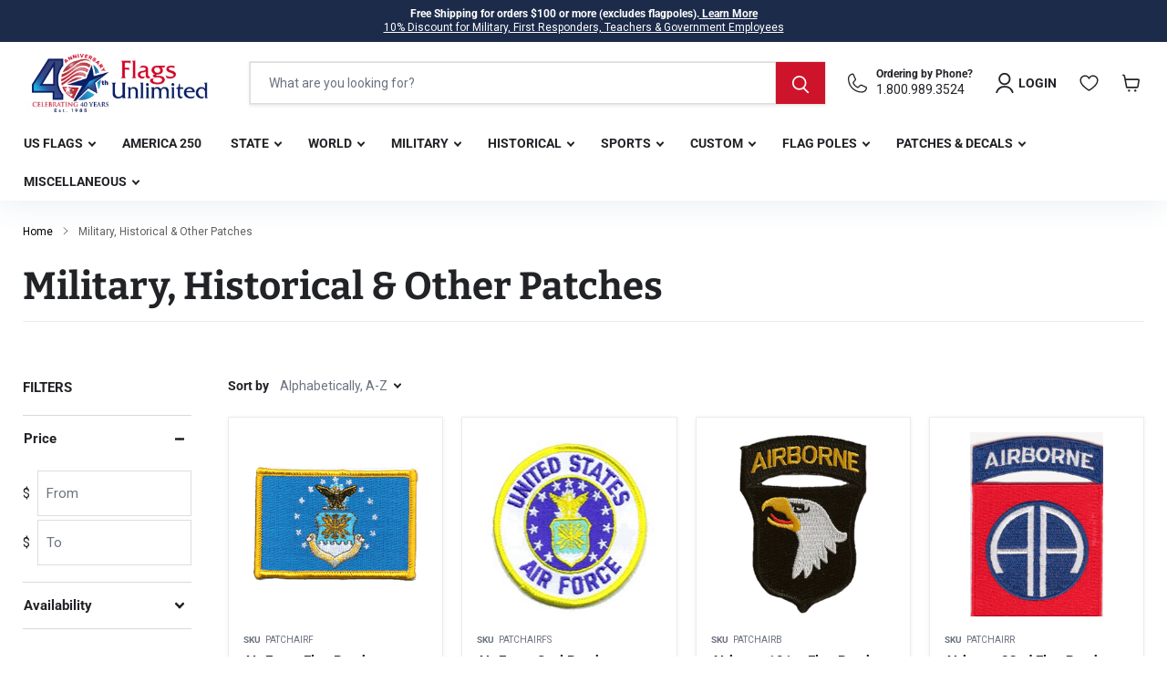

--- FILE ---
content_type: text/html; charset=utf-8
request_url: https://www.usflags.com/collections/military-historical-novelty-patches
body_size: 84320
content:
<!doctype html>
<html class="no-js no-touch" lang="en">
  <head>

  <script>
    window.Store = window.Store || {};
    window.Store.id = 82337202490;
  </script>
    <meta charset="utf-8"> 
    <meta http-equiv="x-ua-compatible" content="IE=edge">

    <link rel="preconnect" href="https://cdn.shopify.com">
    <link rel="preconnect" href="https://fonts.shopifycdn.com">
    <link rel="preconnect" href="https://v.shopify.com">
    <link rel="preconnect" href="https://cdn.shopifycloud.com">

    <title>Military and Historical Patches | US Flags — Flags Unlimited</title>

    
      <meta name="description" content="Do you need military patches? Our iron-on offerings are digitally embroidered for precision detailing. Browse patches for the five branches as well as other options.">
    

    
  <link rel="shortcut icon" href="//www.usflags.com/cdn/shop/files/favicon-32x32_32x32.webp?v=1697631086" type="image/png">


    
      
    

    <meta name="viewport" content="width=device-width, initial-scale=1, maximum-scale=1" />

    
    















<meta property="og:site_name" content="Flags Unlimited">
<meta property="og:url" content="https://www.usflags.com/collections/military-historical-novelty-patches">
<meta property="og:title" content="Military and Historical Patches | US Flags">
<meta property="og:type" content="website">
<meta property="og:description" content="Do you need military patches? Our iron-on offerings are digitally embroidered for precision detailing. Browse patches for the five branches as well as other options.">




    
    
    

    
    
    <meta
      property="og:image"
      content="https://www.usflags.com/cdn/shop/files/Flags_Unlimited-FinalLogo12_CROP_1204x630.jpg?v=1695916706"
    />
    <meta
      property="og:image:secure_url"
      content="https://www.usflags.com/cdn/shop/files/Flags_Unlimited-FinalLogo12_CROP_1204x630.jpg?v=1695916706"
    />
    <meta property="og:image:width" content="1204" />
    <meta property="og:image:height" content="630" />
    
    
    <meta property="og:image:alt" content="Social media image" />
  









  <meta name="twitter:site" content="@usflags">








<meta name="twitter:title" content="Military and Historical Patches | US Flags">
<meta name="twitter:description" content="Do you need military patches? Our iron-on offerings are digitally embroidered for precision detailing. Browse patches for the five branches as well as other options.">


    
    
    
      
      
      <meta name="twitter:card" content="summary_large_image">
    
    
    <meta
      property="twitter:image"
      content="https://www.usflags.com/cdn/shop/files/Flags_Unlimited-FinalLogo12_CROP_1200x600_crop_center.jpg?v=1695916706"
    />
    <meta property="twitter:image:width" content="1200" />
    <meta property="twitter:image:height" content="600" />
    
    
    <meta property="twitter:image:alt" content="Social media image" />
  



    <link rel="preload" href="//www.usflags.com/cdn/fonts/roboto/roboto_n7.f38007a10afbbde8976c4056bfe890710d51dec2.woff2" as="font" crossorigin="anonymous">
    <link rel="preload" as="style" href="//www.usflags.com/cdn/shop/t/4/assets/theme.css?v=158620396324356386971767645817">

    <script>window.performance && window.performance.mark && window.performance.mark('shopify.content_for_header.start');</script><meta name="facebook-domain-verification" content="67iy3x2cejyieez6b5k9mb8ssxb446">
<meta id="shopify-digital-wallet" name="shopify-digital-wallet" content="/82337202490/digital_wallets/dialog">
<meta name="shopify-checkout-api-token" content="1f9e984d5f4303067b1bcdc83e753d70">
<meta id="in-context-paypal-metadata" data-shop-id="82337202490" data-venmo-supported="false" data-environment="production" data-locale="en_US" data-paypal-v4="true" data-currency="USD">
<link rel="alternate" type="application/atom+xml" title="Feed" href="/collections/military-historical-novelty-patches.atom" />
<link rel="alternate" type="application/json+oembed" href="https://www.usflags.com/collections/military-historical-novelty-patches.oembed">
<script async="async" src="/checkouts/internal/preloads.js?locale=en-US"></script>
<link rel="preconnect" href="https://shop.app" crossorigin="anonymous">
<script async="async" src="https://shop.app/checkouts/internal/preloads.js?locale=en-US&shop_id=82337202490" crossorigin="anonymous"></script>
<script id="apple-pay-shop-capabilities" type="application/json">{"shopId":82337202490,"countryCode":"US","currencyCode":"USD","merchantCapabilities":["supports3DS"],"merchantId":"gid:\/\/shopify\/Shop\/82337202490","merchantName":"Flags Unlimited","requiredBillingContactFields":["postalAddress","email"],"requiredShippingContactFields":["postalAddress","email"],"shippingType":"shipping","supportedNetworks":["visa","masterCard","amex","discover","elo","jcb"],"total":{"type":"pending","label":"Flags Unlimited","amount":"1.00"},"shopifyPaymentsEnabled":true,"supportsSubscriptions":true}</script>
<script id="shopify-features" type="application/json">{"accessToken":"1f9e984d5f4303067b1bcdc83e753d70","betas":["rich-media-storefront-analytics"],"domain":"www.usflags.com","predictiveSearch":true,"shopId":82337202490,"locale":"en"}</script>
<script>var Shopify = Shopify || {};
Shopify.shop = "usflagscom.myshopify.com";
Shopify.locale = "en";
Shopify.currency = {"active":"USD","rate":"1.0"};
Shopify.country = "US";
Shopify.theme = {"name":"usflags\/main","id":161878442298,"schema_name":"Empire","schema_version":"9.1.1","theme_store_id":null,"role":"main"};
Shopify.theme.handle = "null";
Shopify.theme.style = {"id":null,"handle":null};
Shopify.cdnHost = "www.usflags.com/cdn";
Shopify.routes = Shopify.routes || {};
Shopify.routes.root = "/";</script>
<script type="module">!function(o){(o.Shopify=o.Shopify||{}).modules=!0}(window);</script>
<script>!function(o){function n(){var o=[];function n(){o.push(Array.prototype.slice.apply(arguments))}return n.q=o,n}var t=o.Shopify=o.Shopify||{};t.loadFeatures=n(),t.autoloadFeatures=n()}(window);</script>
<script>
  window.ShopifyPay = window.ShopifyPay || {};
  window.ShopifyPay.apiHost = "shop.app\/pay";
  window.ShopifyPay.redirectState = null;
</script>
<script id="shop-js-analytics" type="application/json">{"pageType":"collection"}</script>
<script defer="defer" async type="module" src="//www.usflags.com/cdn/shopifycloud/shop-js/modules/v2/client.init-shop-cart-sync_BT-GjEfc.en.esm.js"></script>
<script defer="defer" async type="module" src="//www.usflags.com/cdn/shopifycloud/shop-js/modules/v2/chunk.common_D58fp_Oc.esm.js"></script>
<script defer="defer" async type="module" src="//www.usflags.com/cdn/shopifycloud/shop-js/modules/v2/chunk.modal_xMitdFEc.esm.js"></script>
<script type="module">
  await import("//www.usflags.com/cdn/shopifycloud/shop-js/modules/v2/client.init-shop-cart-sync_BT-GjEfc.en.esm.js");
await import("//www.usflags.com/cdn/shopifycloud/shop-js/modules/v2/chunk.common_D58fp_Oc.esm.js");
await import("//www.usflags.com/cdn/shopifycloud/shop-js/modules/v2/chunk.modal_xMitdFEc.esm.js");

  window.Shopify.SignInWithShop?.initShopCartSync?.({"fedCMEnabled":true,"windoidEnabled":true});

</script>
<script>
  window.Shopify = window.Shopify || {};
  if (!window.Shopify.featureAssets) window.Shopify.featureAssets = {};
  window.Shopify.featureAssets['shop-js'] = {"shop-cart-sync":["modules/v2/client.shop-cart-sync_DZOKe7Ll.en.esm.js","modules/v2/chunk.common_D58fp_Oc.esm.js","modules/v2/chunk.modal_xMitdFEc.esm.js"],"init-fed-cm":["modules/v2/client.init-fed-cm_B6oLuCjv.en.esm.js","modules/v2/chunk.common_D58fp_Oc.esm.js","modules/v2/chunk.modal_xMitdFEc.esm.js"],"shop-cash-offers":["modules/v2/client.shop-cash-offers_D2sdYoxE.en.esm.js","modules/v2/chunk.common_D58fp_Oc.esm.js","modules/v2/chunk.modal_xMitdFEc.esm.js"],"shop-login-button":["modules/v2/client.shop-login-button_QeVjl5Y3.en.esm.js","modules/v2/chunk.common_D58fp_Oc.esm.js","modules/v2/chunk.modal_xMitdFEc.esm.js"],"pay-button":["modules/v2/client.pay-button_DXTOsIq6.en.esm.js","modules/v2/chunk.common_D58fp_Oc.esm.js","modules/v2/chunk.modal_xMitdFEc.esm.js"],"shop-button":["modules/v2/client.shop-button_DQZHx9pm.en.esm.js","modules/v2/chunk.common_D58fp_Oc.esm.js","modules/v2/chunk.modal_xMitdFEc.esm.js"],"avatar":["modules/v2/client.avatar_BTnouDA3.en.esm.js"],"init-windoid":["modules/v2/client.init-windoid_CR1B-cfM.en.esm.js","modules/v2/chunk.common_D58fp_Oc.esm.js","modules/v2/chunk.modal_xMitdFEc.esm.js"],"init-shop-for-new-customer-accounts":["modules/v2/client.init-shop-for-new-customer-accounts_C_vY_xzh.en.esm.js","modules/v2/client.shop-login-button_QeVjl5Y3.en.esm.js","modules/v2/chunk.common_D58fp_Oc.esm.js","modules/v2/chunk.modal_xMitdFEc.esm.js"],"init-shop-email-lookup-coordinator":["modules/v2/client.init-shop-email-lookup-coordinator_BI7n9ZSv.en.esm.js","modules/v2/chunk.common_D58fp_Oc.esm.js","modules/v2/chunk.modal_xMitdFEc.esm.js"],"init-shop-cart-sync":["modules/v2/client.init-shop-cart-sync_BT-GjEfc.en.esm.js","modules/v2/chunk.common_D58fp_Oc.esm.js","modules/v2/chunk.modal_xMitdFEc.esm.js"],"shop-toast-manager":["modules/v2/client.shop-toast-manager_DiYdP3xc.en.esm.js","modules/v2/chunk.common_D58fp_Oc.esm.js","modules/v2/chunk.modal_xMitdFEc.esm.js"],"init-customer-accounts":["modules/v2/client.init-customer-accounts_D9ZNqS-Q.en.esm.js","modules/v2/client.shop-login-button_QeVjl5Y3.en.esm.js","modules/v2/chunk.common_D58fp_Oc.esm.js","modules/v2/chunk.modal_xMitdFEc.esm.js"],"init-customer-accounts-sign-up":["modules/v2/client.init-customer-accounts-sign-up_iGw4briv.en.esm.js","modules/v2/client.shop-login-button_QeVjl5Y3.en.esm.js","modules/v2/chunk.common_D58fp_Oc.esm.js","modules/v2/chunk.modal_xMitdFEc.esm.js"],"shop-follow-button":["modules/v2/client.shop-follow-button_CqMgW2wH.en.esm.js","modules/v2/chunk.common_D58fp_Oc.esm.js","modules/v2/chunk.modal_xMitdFEc.esm.js"],"checkout-modal":["modules/v2/client.checkout-modal_xHeaAweL.en.esm.js","modules/v2/chunk.common_D58fp_Oc.esm.js","modules/v2/chunk.modal_xMitdFEc.esm.js"],"shop-login":["modules/v2/client.shop-login_D91U-Q7h.en.esm.js","modules/v2/chunk.common_D58fp_Oc.esm.js","modules/v2/chunk.modal_xMitdFEc.esm.js"],"lead-capture":["modules/v2/client.lead-capture_BJmE1dJe.en.esm.js","modules/v2/chunk.common_D58fp_Oc.esm.js","modules/v2/chunk.modal_xMitdFEc.esm.js"],"payment-terms":["modules/v2/client.payment-terms_Ci9AEqFq.en.esm.js","modules/v2/chunk.common_D58fp_Oc.esm.js","modules/v2/chunk.modal_xMitdFEc.esm.js"]};
</script>
<script>(function() {
  var isLoaded = false;
  function asyncLoad() {
    if (isLoaded) return;
    isLoaded = true;
    var urls = ["https:\/\/id-shop.govx.com\/app\/usflagscom.myshopify.com\/govx.js?shop=usflagscom.myshopify.com","https:\/\/cdn.nfcube.com\/instafeed-3fe4b9f097d20fef4ec1546a5a873461.js?shop=usflagscom.myshopify.com"];
    for (var i = 0; i < urls.length; i++) {
      var s = document.createElement('script');
      s.type = 'text/javascript';
      s.async = true;
      s.src = urls[i];
      var x = document.getElementsByTagName('script')[0];
      x.parentNode.insertBefore(s, x);
    }
  };
  if(window.attachEvent) {
    window.attachEvent('onload', asyncLoad);
  } else {
    window.addEventListener('load', asyncLoad, false);
  }
})();</script>
<script id="__st">var __st={"a":82337202490,"offset":-18000,"reqid":"7c9e077e-81a8-46ad-adb5-039c550e6189-1769139998","pageurl":"www.usflags.com\/collections\/military-historical-novelty-patches","u":"ff5a11dca8fa","p":"collection","rtyp":"collection","rid":463147696442};</script>
<script>window.ShopifyPaypalV4VisibilityTracking = true;</script>
<script id="captcha-bootstrap">!function(){'use strict';const t='contact',e='account',n='new_comment',o=[[t,t],['blogs',n],['comments',n],[t,'customer']],c=[[e,'customer_login'],[e,'guest_login'],[e,'recover_customer_password'],[e,'create_customer']],r=t=>t.map((([t,e])=>`form[action*='/${t}']:not([data-nocaptcha='true']) input[name='form_type'][value='${e}']`)).join(','),a=t=>()=>t?[...document.querySelectorAll(t)].map((t=>t.form)):[];function s(){const t=[...o],e=r(t);return a(e)}const i='password',u='form_key',d=['recaptcha-v3-token','g-recaptcha-response','h-captcha-response',i],f=()=>{try{return window.sessionStorage}catch{return}},m='__shopify_v',_=t=>t.elements[u];function p(t,e,n=!1){try{const o=window.sessionStorage,c=JSON.parse(o.getItem(e)),{data:r}=function(t){const{data:e,action:n}=t;return t[m]||n?{data:e,action:n}:{data:t,action:n}}(c);for(const[e,n]of Object.entries(r))t.elements[e]&&(t.elements[e].value=n);n&&o.removeItem(e)}catch(o){console.error('form repopulation failed',{error:o})}}const l='form_type',E='cptcha';function T(t){t.dataset[E]=!0}const w=window,h=w.document,L='Shopify',v='ce_forms',y='captcha';let A=!1;((t,e)=>{const n=(g='f06e6c50-85a8-45c8-87d0-21a2b65856fe',I='https://cdn.shopify.com/shopifycloud/storefront-forms-hcaptcha/ce_storefront_forms_captcha_hcaptcha.v1.5.2.iife.js',D={infoText:'Protected by hCaptcha',privacyText:'Privacy',termsText:'Terms'},(t,e,n)=>{const o=w[L][v],c=o.bindForm;if(c)return c(t,g,e,D).then(n);var r;o.q.push([[t,g,e,D],n]),r=I,A||(h.body.append(Object.assign(h.createElement('script'),{id:'captcha-provider',async:!0,src:r})),A=!0)});var g,I,D;w[L]=w[L]||{},w[L][v]=w[L][v]||{},w[L][v].q=[],w[L][y]=w[L][y]||{},w[L][y].protect=function(t,e){n(t,void 0,e),T(t)},Object.freeze(w[L][y]),function(t,e,n,w,h,L){const[v,y,A,g]=function(t,e,n){const i=e?o:[],u=t?c:[],d=[...i,...u],f=r(d),m=r(i),_=r(d.filter((([t,e])=>n.includes(e))));return[a(f),a(m),a(_),s()]}(w,h,L),I=t=>{const e=t.target;return e instanceof HTMLFormElement?e:e&&e.form},D=t=>v().includes(t);t.addEventListener('submit',(t=>{const e=I(t);if(!e)return;const n=D(e)&&!e.dataset.hcaptchaBound&&!e.dataset.recaptchaBound,o=_(e),c=g().includes(e)&&(!o||!o.value);(n||c)&&t.preventDefault(),c&&!n&&(function(t){try{if(!f())return;!function(t){const e=f();if(!e)return;const n=_(t);if(!n)return;const o=n.value;o&&e.removeItem(o)}(t);const e=Array.from(Array(32),(()=>Math.random().toString(36)[2])).join('');!function(t,e){_(t)||t.append(Object.assign(document.createElement('input'),{type:'hidden',name:u})),t.elements[u].value=e}(t,e),function(t,e){const n=f();if(!n)return;const o=[...t.querySelectorAll(`input[type='${i}']`)].map((({name:t})=>t)),c=[...d,...o],r={};for(const[a,s]of new FormData(t).entries())c.includes(a)||(r[a]=s);n.setItem(e,JSON.stringify({[m]:1,action:t.action,data:r}))}(t,e)}catch(e){console.error('failed to persist form',e)}}(e),e.submit())}));const S=(t,e)=>{t&&!t.dataset[E]&&(n(t,e.some((e=>e===t))),T(t))};for(const o of['focusin','change'])t.addEventListener(o,(t=>{const e=I(t);D(e)&&S(e,y())}));const B=e.get('form_key'),M=e.get(l),P=B&&M;t.addEventListener('DOMContentLoaded',(()=>{const t=y();if(P)for(const e of t)e.elements[l].value===M&&p(e,B);[...new Set([...A(),...v().filter((t=>'true'===t.dataset.shopifyCaptcha))])].forEach((e=>S(e,t)))}))}(h,new URLSearchParams(w.location.search),n,t,e,['guest_login'])})(!0,!0)}();</script>
<script integrity="sha256-4kQ18oKyAcykRKYeNunJcIwy7WH5gtpwJnB7kiuLZ1E=" data-source-attribution="shopify.loadfeatures" defer="defer" src="//www.usflags.com/cdn/shopifycloud/storefront/assets/storefront/load_feature-a0a9edcb.js" crossorigin="anonymous"></script>
<script crossorigin="anonymous" defer="defer" src="//www.usflags.com/cdn/shopifycloud/storefront/assets/shopify_pay/storefront-65b4c6d7.js?v=20250812"></script>
<script data-source-attribution="shopify.dynamic_checkout.dynamic.init">var Shopify=Shopify||{};Shopify.PaymentButton=Shopify.PaymentButton||{isStorefrontPortableWallets:!0,init:function(){window.Shopify.PaymentButton.init=function(){};var t=document.createElement("script");t.src="https://www.usflags.com/cdn/shopifycloud/portable-wallets/latest/portable-wallets.en.js",t.type="module",document.head.appendChild(t)}};
</script>
<script data-source-attribution="shopify.dynamic_checkout.buyer_consent">
  function portableWalletsHideBuyerConsent(e){var t=document.getElementById("shopify-buyer-consent"),n=document.getElementById("shopify-subscription-policy-button");t&&n&&(t.classList.add("hidden"),t.setAttribute("aria-hidden","true"),n.removeEventListener("click",e))}function portableWalletsShowBuyerConsent(e){var t=document.getElementById("shopify-buyer-consent"),n=document.getElementById("shopify-subscription-policy-button");t&&n&&(t.classList.remove("hidden"),t.removeAttribute("aria-hidden"),n.addEventListener("click",e))}window.Shopify?.PaymentButton&&(window.Shopify.PaymentButton.hideBuyerConsent=portableWalletsHideBuyerConsent,window.Shopify.PaymentButton.showBuyerConsent=portableWalletsShowBuyerConsent);
</script>
<script data-source-attribution="shopify.dynamic_checkout.cart.bootstrap">document.addEventListener("DOMContentLoaded",(function(){function t(){return document.querySelector("shopify-accelerated-checkout-cart, shopify-accelerated-checkout")}if(t())Shopify.PaymentButton.init();else{new MutationObserver((function(e,n){t()&&(Shopify.PaymentButton.init(),n.disconnect())})).observe(document.body,{childList:!0,subtree:!0})}}));
</script>
<script id='scb4127' type='text/javascript' async='' src='https://www.usflags.com/cdn/shopifycloud/privacy-banner/storefront-banner.js'></script><link id="shopify-accelerated-checkout-styles" rel="stylesheet" media="screen" href="https://www.usflags.com/cdn/shopifycloud/portable-wallets/latest/accelerated-checkout-backwards-compat.css" crossorigin="anonymous">
<style id="shopify-accelerated-checkout-cart">
        #shopify-buyer-consent {
  margin-top: 1em;
  display: inline-block;
  width: 100%;
}

#shopify-buyer-consent.hidden {
  display: none;
}

#shopify-subscription-policy-button {
  background: none;
  border: none;
  padding: 0;
  text-decoration: underline;
  font-size: inherit;
  cursor: pointer;
}

#shopify-subscription-policy-button::before {
  box-shadow: none;
}

      </style>

<script>window.performance && window.performance.mark && window.performance.mark('shopify.content_for_header.end');</script>

    
      <link href="//www.usflags.com/cdn/shop/t/4/assets/cart-drawer.css?v=92966611807782013431701231201" rel="stylesheet" type="text/css" media="all" />
    
    <link href="//www.usflags.com/cdn/shop/t/4/assets/theme.css?v=158620396324356386971767645817" rel="stylesheet" type="text/css" media="all" />

    
    <script>
      window.Theme = window.Theme || {};
      window.Theme.version = '9.1.1';
      window.Theme.name = 'Empire';
      window.Theme.routes = {
        "root_url": "/",
        "account_url": "/account",
        "account_login_url": "/account/login",
        "account_logout_url": "/account/logout",
        "account_register_url": "/account/register",
        "account_addresses_url": "/account/addresses",
        "collections_url": "/collections",
        "all_products_collection_url": "/collections/all",
        "search_url": "/search",
        "predictive_search_url": "/search/suggest",
        "cart_url": "/cart",
        "cart_add_url": "/cart/add",
        "cart_change_url": "/cart/change",
        "cart_clear_url": "/cart/clear",
        "product_recommendations_url": "/recommendations/products",
      };
    </script>
    

  

    <!--Google Tag-->
  <script async src="https://www.googletagmanager.com/gtag/js?id=G-2YC4SHDVGE"></script>
<script>
  window.dataLayer = window.dataLayer || [];
  function gtag(){dataLayer.push(arguments);}
  gtag('js', new Date());

  gtag('config', 'G-2YC4SHDVGE');
</script>
<script>(function(w,d,s,l,i){w[l]=w[l]||[];w[l].push({'gtm.start':
    new Date().getTime(),event:'gtm.js'});var f=d.getElementsByTagName(s)[0],al=w.atob,
    j=d.createElement(s),jl=d.createElement(s),dl=l!='dataLayer'?'&l='+l:'',p=d.location.pathname;jl.async=true;
    j.src='https://www.googletagmanager.com/gtm.js?id='+i+dl;
    
    })(window,document,'script','dataLayer','GTM-PKQBDDC');
</script>

  <!-- Google ads tag (gtag.js) -->
<script async src="https://www.googletagmanager.com/gtag/js?id=AW-1072669539"></script>
<script>
 window.dataLayer = window.dataLayer || [];
 function gtag(){dataLayer.push(arguments);}
 gtag('js', new Date());
 gtag('config', 'AW-1072669539');
</script>

  <meta name="google-site-verification" content="E2DQspFT-01kFh2v5YMiQq-toLJYEYZjkBDaCeRUg0M">


  <!-- BEGIN app block: shopify://apps/dr-cart-shipping-rates/blocks/instant-load/6fdcf202-26c0-4288-be36-8b389f5d262c --><!-- For self-installation -->
<script>(() => {const installerKey = 'docapp-shipping-auto-install'; const urlParams = new URLSearchParams(window.location.search); if (urlParams.get(installerKey)) {window.sessionStorage.setItem(installerKey, JSON.stringify({integrationId: urlParams.get('docapp-integration-id'), divClass: urlParams.get('docapp-install-class'), check: urlParams.get('docapp-check')}));}})();</script>
<script>(() => {const previewKey = 'docapp-shipping-test'; const urlParams = new URLSearchParams(window.location.search); if (urlParams.get(previewKey)) {window.sessionStorage.setItem(previewKey, JSON.stringify({active: true, integrationId: urlParams.get('docapp-shipping-inst-test')}));}})();</script>
<script>window.cartShippingCalculatorProAppBlock = true;</script>

<!-- App speed-up -->
<script id="docapp-shipping-speedup">
    (() => { if (window.cartShippingCalculatorProAppLoaded) return; let script = document.createElement('script'); script.src = "https://d1an1e2qw504lz.cloudfront.net/shop/js/cart-shipping-calculator-pro.min.js?shop=usflagscom.myshopify.com"; document.getElementById('docapp-shipping-speedup').after(script); })();
</script>


<!-- END app block --><!-- BEGIN app block: shopify://apps/judge-me-reviews/blocks/judgeme_core/61ccd3b1-a9f2-4160-9fe9-4fec8413e5d8 --><!-- Start of Judge.me Core -->






<link rel="dns-prefetch" href="https://cdnwidget.judge.me">
<link rel="dns-prefetch" href="https://cdn.judge.me">
<link rel="dns-prefetch" href="https://cdn1.judge.me">
<link rel="dns-prefetch" href="https://api.judge.me">

<script data-cfasync='false' class='jdgm-settings-script'>window.jdgmSettings={"pagination":5,"disable_web_reviews":false,"badge_no_review_text":"No reviews","badge_n_reviews_text":"{{ n }} review/reviews","badge_star_color":"#1c2b4a","hide_badge_preview_if_no_reviews":true,"badge_hide_text":false,"enforce_center_preview_badge":false,"widget_title":"Customer Reviews","widget_open_form_text":"Write a review","widget_close_form_text":"Cancel review","widget_refresh_page_text":"Refresh page","widget_summary_text":"Based on {{ number_of_reviews }} review/reviews","widget_no_review_text":"Be the first to write a review","widget_name_field_text":"Display name","widget_verified_name_field_text":"Verified Name (public)","widget_name_placeholder_text":"Display name","widget_required_field_error_text":"This field is required.","widget_email_field_text":"Email address","widget_verified_email_field_text":"Verified Email (private, can not be edited)","widget_email_placeholder_text":"Your email address","widget_email_field_error_text":"Please enter a valid email address.","widget_rating_field_text":"Rating","widget_review_title_field_text":"Review Title","widget_review_title_placeholder_text":"Give your review a title","widget_review_body_field_text":"Review content","widget_review_body_placeholder_text":"Start writing here...","widget_pictures_field_text":"Picture/Video (optional)","widget_submit_review_text":"Submit Review","widget_submit_verified_review_text":"Submit Verified Review","widget_submit_success_msg_with_auto_publish":"Thank you! Please refresh the page in a few moments to see your review. You can remove or edit your review by logging into \u003ca href='https://judge.me/login' target='_blank' rel='nofollow noopener'\u003eJudge.me\u003c/a\u003e","widget_submit_success_msg_no_auto_publish":"Thank you! Your review will be published as soon as it is approved by the shop admin. You can remove or edit your review by logging into \u003ca href='https://judge.me/login' target='_blank' rel='nofollow noopener'\u003eJudge.me\u003c/a\u003e","widget_show_default_reviews_out_of_total_text":"Showing {{ n_reviews_shown }} out of {{ n_reviews }} reviews.","widget_show_all_link_text":"Show all","widget_show_less_link_text":"Show less","widget_author_said_text":"{{ reviewer_name }} said:","widget_days_text":"{{ n }} days ago","widget_weeks_text":"{{ n }} week/weeks ago","widget_months_text":"{{ n }} month/months ago","widget_years_text":"{{ n }} year/years ago","widget_yesterday_text":"Yesterday","widget_today_text":"Today","widget_replied_text":"\u003e\u003e {{ shop_name }} replied:","widget_read_more_text":"Read more","widget_reviewer_name_as_initial":"","widget_rating_filter_color":"#1c2b4a","widget_rating_filter_see_all_text":"See all reviews","widget_sorting_most_recent_text":"Most Recent","widget_sorting_highest_rating_text":"Highest Rating","widget_sorting_lowest_rating_text":"Lowest Rating","widget_sorting_with_pictures_text":"Only Pictures","widget_sorting_most_helpful_text":"Most Helpful","widget_open_question_form_text":"Ask a question","widget_reviews_subtab_text":"Reviews","widget_questions_subtab_text":"Questions","widget_question_label_text":"Question","widget_answer_label_text":"Answer","widget_question_placeholder_text":"Write your question here","widget_submit_question_text":"Submit Question","widget_question_submit_success_text":"Thank you for your question! We will notify you once it gets answered.","widget_star_color":"#1c2b4a","verified_badge_text":"Verified","verified_badge_bg_color":"","verified_badge_text_color":"","verified_badge_placement":"left-of-reviewer-name","widget_review_max_height":"","widget_hide_border":false,"widget_social_share":false,"widget_thumb":false,"widget_review_location_show":true,"widget_location_format":"country_iso_code","all_reviews_include_out_of_store_products":true,"all_reviews_out_of_store_text":"(out of store)","all_reviews_pagination":100,"all_reviews_product_name_prefix_text":"about","enable_review_pictures":true,"enable_question_anwser":false,"widget_theme":"leex","review_date_format":"mm/dd/yyyy","default_sort_method":"most-recent","widget_product_reviews_subtab_text":"Product Reviews","widget_shop_reviews_subtab_text":"Shop Reviews","widget_other_products_reviews_text":"Reviews for other products","widget_store_reviews_subtab_text":"Store reviews","widget_no_store_reviews_text":"This store hasn't received any reviews yet","widget_web_restriction_product_reviews_text":"This product hasn't received any reviews yet","widget_no_items_text":"No items found","widget_show_more_text":"Show more","widget_write_a_store_review_text":"Write a Store Review","widget_other_languages_heading":"Reviews in Other Languages","widget_translate_review_text":"Translate review to {{ language }}","widget_translating_review_text":"Translating...","widget_show_original_translation_text":"Show original ({{ language }})","widget_translate_review_failed_text":"Review couldn't be translated.","widget_translate_review_retry_text":"Retry","widget_translate_review_try_again_later_text":"Try again later","show_product_url_for_grouped_product":false,"widget_sorting_pictures_first_text":"Pictures First","show_pictures_on_all_rev_page_mobile":false,"show_pictures_on_all_rev_page_desktop":false,"floating_tab_hide_mobile_install_preference":false,"floating_tab_button_name":"★ Reviews","floating_tab_title":"Let customers speak for us","floating_tab_button_color":"","floating_tab_button_background_color":"","floating_tab_url":"","floating_tab_url_enabled":false,"floating_tab_tab_style":"text","all_reviews_text_badge_text":"Customers rate us {{ shop.metafields.judgeme.all_reviews_rating | round: 1 }}/5 based on {{ shop.metafields.judgeme.all_reviews_count }} reviews.","all_reviews_text_badge_text_branded_style":"{{ shop.metafields.judgeme.all_reviews_rating | round: 1 }} out of 5 stars based on {{ shop.metafields.judgeme.all_reviews_count }} reviews","is_all_reviews_text_badge_a_link":true,"show_stars_for_all_reviews_text_badge":false,"all_reviews_text_badge_url":"https://usflagscom.myshopify.com/pages/testimonials","all_reviews_text_style":"branded","all_reviews_text_color_style":"monochromatic_version","all_reviews_text_color":"#333333","all_reviews_text_show_jm_brand":true,"featured_carousel_show_header":true,"featured_carousel_title":"Let customers speak for us","testimonials_carousel_title":"Customers are saying","videos_carousel_title":"Real customer stories","cards_carousel_title":"Customers are saying","featured_carousel_count_text":"from {{ n }} reviews","featured_carousel_add_link_to_all_reviews_page":false,"featured_carousel_url":"","featured_carousel_show_images":true,"featured_carousel_autoslide_interval":5,"featured_carousel_arrows_on_the_sides":false,"featured_carousel_height":250,"featured_carousel_width":80,"featured_carousel_image_size":0,"featured_carousel_image_height":250,"featured_carousel_arrow_color":"#eeeeee","verified_count_badge_style":"branded","verified_count_badge_orientation":"horizontal","verified_count_badge_color_style":"judgeme_brand_color","verified_count_badge_color":"#108474","is_verified_count_badge_a_link":false,"verified_count_badge_url":"","verified_count_badge_show_jm_brand":true,"widget_rating_preset_default":5,"widget_first_sub_tab":"product-reviews","widget_show_histogram":true,"widget_histogram_use_custom_color":true,"widget_pagination_use_custom_color":false,"widget_star_use_custom_color":true,"widget_verified_badge_use_custom_color":false,"widget_write_review_use_custom_color":false,"picture_reminder_submit_button":"Upload Pictures","enable_review_videos":false,"mute_video_by_default":false,"widget_sorting_videos_first_text":"Videos First","widget_review_pending_text":"Pending","featured_carousel_items_for_large_screen":3,"social_share_options_order":"Facebook,Twitter","remove_microdata_snippet":false,"disable_json_ld":false,"enable_json_ld_products":true,"preview_badge_show_question_text":false,"preview_badge_no_question_text":"No questions","preview_badge_n_question_text":"{{ number_of_questions }} question/questions","qa_badge_show_icon":false,"qa_badge_position":"same-row","remove_judgeme_branding":true,"widget_add_search_bar":false,"widget_search_bar_placeholder":"Search","widget_sorting_verified_only_text":"Verified only","featured_carousel_theme":"default","featured_carousel_show_rating":true,"featured_carousel_show_title":true,"featured_carousel_show_body":true,"featured_carousel_show_date":false,"featured_carousel_show_reviewer":true,"featured_carousel_show_product":false,"featured_carousel_header_background_color":"#108474","featured_carousel_header_text_color":"#ffffff","featured_carousel_name_product_separator":"reviewed","featured_carousel_full_star_background":"#108474","featured_carousel_empty_star_background":"#dadada","featured_carousel_vertical_theme_background":"#f9fafb","featured_carousel_verified_badge_enable":true,"featured_carousel_verified_badge_color":"#108474","featured_carousel_border_style":"round","featured_carousel_review_line_length_limit":3,"featured_carousel_more_reviews_button_text":"Read more reviews","featured_carousel_view_product_button_text":"View product","all_reviews_page_load_reviews_on":"scroll","all_reviews_page_load_more_text":"Load More Reviews","disable_fb_tab_reviews":false,"enable_ajax_cdn_cache":false,"widget_advanced_speed_features":5,"widget_public_name_text":"displayed publicly like","default_reviewer_name":"John Smith","default_reviewer_name_has_non_latin":true,"widget_reviewer_anonymous":"Anonymous","medals_widget_title":"Judge.me Review Medals","medals_widget_background_color":"#f9fafb","medals_widget_position":"footer_all_pages","medals_widget_border_color":"#f9fafb","medals_widget_verified_text_position":"left","medals_widget_use_monochromatic_version":false,"medals_widget_elements_color":"#108474","show_reviewer_avatar":true,"widget_invalid_yt_video_url_error_text":"Not a YouTube video URL","widget_max_length_field_error_text":"Please enter no more than {0} characters.","widget_show_country_flag":false,"widget_show_collected_via_shop_app":true,"widget_verified_by_shop_badge_style":"light","widget_verified_by_shop_text":"Verified by Shop","widget_show_photo_gallery":false,"widget_load_with_code_splitting":true,"widget_ugc_install_preference":false,"widget_ugc_title":"Made by us, Shared by you","widget_ugc_subtitle":"Tag us to see your picture featured in our page","widget_ugc_arrows_color":"#ffffff","widget_ugc_primary_button_text":"Buy Now","widget_ugc_primary_button_background_color":"#108474","widget_ugc_primary_button_text_color":"#ffffff","widget_ugc_primary_button_border_width":"0","widget_ugc_primary_button_border_style":"none","widget_ugc_primary_button_border_color":"#108474","widget_ugc_primary_button_border_radius":"25","widget_ugc_secondary_button_text":"Load More","widget_ugc_secondary_button_background_color":"#ffffff","widget_ugc_secondary_button_text_color":"#108474","widget_ugc_secondary_button_border_width":"2","widget_ugc_secondary_button_border_style":"solid","widget_ugc_secondary_button_border_color":"#108474","widget_ugc_secondary_button_border_radius":"25","widget_ugc_reviews_button_text":"View Reviews","widget_ugc_reviews_button_background_color":"#ffffff","widget_ugc_reviews_button_text_color":"#108474","widget_ugc_reviews_button_border_width":"2","widget_ugc_reviews_button_border_style":"solid","widget_ugc_reviews_button_border_color":"#108474","widget_ugc_reviews_button_border_radius":"25","widget_ugc_reviews_button_link_to":"judgeme-reviews-page","widget_ugc_show_post_date":true,"widget_ugc_max_width":"800","widget_rating_metafield_value_type":true,"widget_primary_color":"#212327","widget_enable_secondary_color":false,"widget_secondary_color":"#edf5f5","widget_summary_average_rating_text":"{{ average_rating }} out of 5","widget_media_grid_title":"Customer photos \u0026 videos","widget_media_grid_see_more_text":"See more","widget_round_style":false,"widget_show_product_medals":true,"widget_verified_by_judgeme_text":"Verified by Judge.me","widget_show_store_medals":true,"widget_verified_by_judgeme_text_in_store_medals":"Verified by Judge.me","widget_media_field_exceed_quantity_message":"Sorry, we can only accept {{ max_media }} for one review.","widget_media_field_exceed_limit_message":"{{ file_name }} is too large, please select a {{ media_type }} less than {{ size_limit }}MB.","widget_review_submitted_text":"Review Submitted!","widget_question_submitted_text":"Question Submitted!","widget_close_form_text_question":"Cancel","widget_write_your_answer_here_text":"Write your answer here","widget_enabled_branded_link":true,"widget_show_collected_by_judgeme":true,"widget_reviewer_name_color":"","widget_write_review_text_color":"","widget_write_review_bg_color":"","widget_collected_by_judgeme_text":"collected by Judge.me","widget_pagination_type":"load_more","widget_load_more_text":"Load More","widget_load_more_color":"#108474","widget_full_review_text":"Full Review","widget_read_more_reviews_text":"Read More Reviews","widget_read_questions_text":"Read Questions","widget_questions_and_answers_text":"Questions \u0026 Answers","widget_verified_by_text":"Verified by","widget_verified_text":"Verified","widget_number_of_reviews_text":"{{ number_of_reviews }} reviews","widget_back_button_text":"Back","widget_next_button_text":"Next","widget_custom_forms_filter_button":"Filters","custom_forms_style":"horizontal","widget_show_review_information":false,"how_reviews_are_collected":"How reviews are collected?","widget_show_review_keywords":false,"widget_gdpr_statement":"How we use your data: We'll only contact you about the review you left, and only if necessary. By submitting your review, you agree to Judge.me's \u003ca href='https://judge.me/terms' target='_blank' rel='nofollow noopener'\u003eterms\u003c/a\u003e, \u003ca href='https://judge.me/privacy' target='_blank' rel='nofollow noopener'\u003eprivacy\u003c/a\u003e and \u003ca href='https://judge.me/content-policy' target='_blank' rel='nofollow noopener'\u003econtent\u003c/a\u003e policies.","widget_multilingual_sorting_enabled":false,"widget_translate_review_content_enabled":false,"widget_translate_review_content_method":"manual","popup_widget_review_selection":"automatically_with_pictures","popup_widget_round_border_style":true,"popup_widget_show_title":true,"popup_widget_show_body":true,"popup_widget_show_reviewer":false,"popup_widget_show_product":true,"popup_widget_show_pictures":true,"popup_widget_use_review_picture":true,"popup_widget_show_on_home_page":true,"popup_widget_show_on_product_page":true,"popup_widget_show_on_collection_page":true,"popup_widget_show_on_cart_page":true,"popup_widget_position":"bottom_left","popup_widget_first_review_delay":5,"popup_widget_duration":5,"popup_widget_interval":5,"popup_widget_review_count":5,"popup_widget_hide_on_mobile":true,"review_snippet_widget_round_border_style":true,"review_snippet_widget_card_color":"#FFFFFF","review_snippet_widget_slider_arrows_background_color":"#FFFFFF","review_snippet_widget_slider_arrows_color":"#000000","review_snippet_widget_star_color":"#108474","show_product_variant":false,"all_reviews_product_variant_label_text":"Variant: ","widget_show_verified_branding":false,"widget_ai_summary_title":"Customers say","widget_ai_summary_disclaimer":"AI-powered review summary based on recent customer reviews","widget_show_ai_summary":false,"widget_show_ai_summary_bg":false,"widget_show_review_title_input":true,"redirect_reviewers_invited_via_email":"review_widget","request_store_review_after_product_review":false,"request_review_other_products_in_order":false,"review_form_color_scheme":"default","review_form_corner_style":"square","review_form_star_color":{},"review_form_text_color":"#333333","review_form_background_color":"#ffffff","review_form_field_background_color":"#fafafa","review_form_button_color":{},"review_form_button_text_color":"#ffffff","review_form_modal_overlay_color":"#000000","review_content_screen_title_text":"How would you rate this product?","review_content_introduction_text":"We would love it if you would share a bit about your experience.","store_review_form_title_text":"How would you rate this store?","store_review_form_introduction_text":"We would love it if you would share a bit about your experience.","show_review_guidance_text":true,"one_star_review_guidance_text":"Poor","five_star_review_guidance_text":"Great","customer_information_screen_title_text":"About you","customer_information_introduction_text":"Please tell us more about you.","custom_questions_screen_title_text":"Your experience in more detail","custom_questions_introduction_text":"Here are a few questions to help us understand more about your experience.","review_submitted_screen_title_text":"Thanks for your review!","review_submitted_screen_thank_you_text":"We are processing it and it will appear on the store soon.","review_submitted_screen_email_verification_text":"Please confirm your email by clicking the link we just sent you. This helps us keep reviews authentic.","review_submitted_request_store_review_text":"Would you like to share your experience of shopping with us?","review_submitted_review_other_products_text":"Would you like to review these products?","store_review_screen_title_text":"Would you like to share your experience of shopping with us?","store_review_introduction_text":"We value your feedback and use it to improve. Please share any thoughts or suggestions you have.","reviewer_media_screen_title_picture_text":"Share a picture","reviewer_media_introduction_picture_text":"Upload a photo to support your review.","reviewer_media_screen_title_video_text":"Share a video","reviewer_media_introduction_video_text":"Upload a video to support your review.","reviewer_media_screen_title_picture_or_video_text":"Share a picture or video","reviewer_media_introduction_picture_or_video_text":"Upload a photo or video to support your review.","reviewer_media_youtube_url_text":"Paste your Youtube URL here","advanced_settings_next_step_button_text":"Next","advanced_settings_close_review_button_text":"Close","modal_write_review_flow":false,"write_review_flow_required_text":"Required","write_review_flow_privacy_message_text":"We respect your privacy.","write_review_flow_anonymous_text":"Post review as anonymous","write_review_flow_visibility_text":"This won't be visible to other customers.","write_review_flow_multiple_selection_help_text":"Select as many as you like","write_review_flow_single_selection_help_text":"Select one option","write_review_flow_required_field_error_text":"This field is required","write_review_flow_invalid_email_error_text":"Please enter a valid email address","write_review_flow_max_length_error_text":"Max. {{ max_length }} characters.","write_review_flow_media_upload_text":"\u003cb\u003eClick to upload\u003c/b\u003e or drag and drop","write_review_flow_gdpr_statement":"We'll only contact you about your review if necessary. By submitting your review, you agree to our \u003ca href='https://judge.me/terms' target='_blank' rel='nofollow noopener'\u003eterms and conditions\u003c/a\u003e and \u003ca href='https://judge.me/privacy' target='_blank' rel='nofollow noopener'\u003eprivacy policy\u003c/a\u003e.","rating_only_reviews_enabled":false,"show_negative_reviews_help_screen":false,"new_review_flow_help_screen_rating_threshold":3,"negative_review_resolution_screen_title_text":"Tell us more","negative_review_resolution_text":"Your experience matters to us. If there were issues with your purchase, we're here to help. Feel free to reach out to us, we'd love the opportunity to make things right.","negative_review_resolution_button_text":"Contact us","negative_review_resolution_proceed_with_review_text":"Leave a review","negative_review_resolution_subject":"Issue with purchase from {{ shop_name }}.{{ order_name }}","preview_badge_collection_page_install_status":false,"widget_review_custom_css":"","preview_badge_custom_css":"","preview_badge_stars_count":"5-stars","featured_carousel_custom_css":"","floating_tab_custom_css":"","all_reviews_widget_custom_css":"","medals_widget_custom_css":"","verified_badge_custom_css":"","all_reviews_text_custom_css":"","transparency_badges_collected_via_store_invite":false,"transparency_badges_from_another_provider":false,"transparency_badges_collected_from_store_visitor":false,"transparency_badges_collected_by_verified_review_provider":false,"transparency_badges_earned_reward":false,"transparency_badges_collected_via_store_invite_text":"Review collected via store invitation","transparency_badges_from_another_provider_text":"Review collected from another provider","transparency_badges_collected_from_store_visitor_text":"Review collected from a store visitor","transparency_badges_written_in_google_text":"Review written in Google","transparency_badges_written_in_etsy_text":"Review written in Etsy","transparency_badges_written_in_shop_app_text":"Review written in Shop App","transparency_badges_earned_reward_text":"Review earned a reward for future purchase","product_review_widget_per_page":10,"widget_store_review_label_text":"Review about the store","checkout_comment_extension_title_on_product_page":"Customer Comments","checkout_comment_extension_num_latest_comment_show":5,"checkout_comment_extension_format":"name_and_timestamp","checkout_comment_customer_name":"last_initial","checkout_comment_comment_notification":true,"preview_badge_collection_page_install_preference":false,"preview_badge_home_page_install_preference":false,"preview_badge_product_page_install_preference":false,"review_widget_install_preference":"","review_carousel_install_preference":false,"floating_reviews_tab_install_preference":"none","verified_reviews_count_badge_install_preference":false,"all_reviews_text_install_preference":false,"review_widget_best_location":false,"judgeme_medals_install_preference":false,"review_widget_revamp_enabled":false,"review_widget_qna_enabled":false,"review_widget_header_theme":"minimal","review_widget_widget_title_enabled":true,"review_widget_header_text_size":"medium","review_widget_header_text_weight":"regular","review_widget_average_rating_style":"compact","review_widget_bar_chart_enabled":true,"review_widget_bar_chart_type":"numbers","review_widget_bar_chart_style":"standard","review_widget_expanded_media_gallery_enabled":false,"review_widget_reviews_section_theme":"standard","review_widget_image_style":"thumbnails","review_widget_review_image_ratio":"square","review_widget_stars_size":"medium","review_widget_verified_badge":"standard_text","review_widget_review_title_text_size":"medium","review_widget_review_text_size":"medium","review_widget_review_text_length":"medium","review_widget_number_of_columns_desktop":3,"review_widget_carousel_transition_speed":5,"review_widget_custom_questions_answers_display":"always","review_widget_button_text_color":"#FFFFFF","review_widget_text_color":"#000000","review_widget_lighter_text_color":"#7B7B7B","review_widget_corner_styling":"soft","review_widget_review_word_singular":"review","review_widget_review_word_plural":"reviews","review_widget_voting_label":"Helpful?","review_widget_shop_reply_label":"Reply from {{ shop_name }}:","review_widget_filters_title":"Filters","qna_widget_question_word_singular":"Question","qna_widget_question_word_plural":"Questions","qna_widget_answer_reply_label":"Answer from {{ answerer_name }}:","qna_content_screen_title_text":"Ask a question about this product","qna_widget_question_required_field_error_text":"Please enter your question.","qna_widget_flow_gdpr_statement":"We'll only contact you about your question if necessary. By submitting your question, you agree to our \u003ca href='https://judge.me/terms' target='_blank' rel='nofollow noopener'\u003eterms and conditions\u003c/a\u003e and \u003ca href='https://judge.me/privacy' target='_blank' rel='nofollow noopener'\u003eprivacy policy\u003c/a\u003e.","qna_widget_question_submitted_text":"Thanks for your question!","qna_widget_close_form_text_question":"Close","qna_widget_question_submit_success_text":"We’ll notify you by email when your question is answered.","all_reviews_widget_v2025_enabled":false,"all_reviews_widget_v2025_header_theme":"default","all_reviews_widget_v2025_widget_title_enabled":true,"all_reviews_widget_v2025_header_text_size":"medium","all_reviews_widget_v2025_header_text_weight":"regular","all_reviews_widget_v2025_average_rating_style":"compact","all_reviews_widget_v2025_bar_chart_enabled":true,"all_reviews_widget_v2025_bar_chart_type":"numbers","all_reviews_widget_v2025_bar_chart_style":"standard","all_reviews_widget_v2025_expanded_media_gallery_enabled":false,"all_reviews_widget_v2025_show_store_medals":true,"all_reviews_widget_v2025_show_photo_gallery":true,"all_reviews_widget_v2025_show_review_keywords":false,"all_reviews_widget_v2025_show_ai_summary":false,"all_reviews_widget_v2025_show_ai_summary_bg":false,"all_reviews_widget_v2025_add_search_bar":false,"all_reviews_widget_v2025_default_sort_method":"most-recent","all_reviews_widget_v2025_reviews_per_page":10,"all_reviews_widget_v2025_reviews_section_theme":"default","all_reviews_widget_v2025_image_style":"thumbnails","all_reviews_widget_v2025_review_image_ratio":"square","all_reviews_widget_v2025_stars_size":"medium","all_reviews_widget_v2025_verified_badge":"bold_badge","all_reviews_widget_v2025_review_title_text_size":"medium","all_reviews_widget_v2025_review_text_size":"medium","all_reviews_widget_v2025_review_text_length":"medium","all_reviews_widget_v2025_number_of_columns_desktop":3,"all_reviews_widget_v2025_carousel_transition_speed":5,"all_reviews_widget_v2025_custom_questions_answers_display":"always","all_reviews_widget_v2025_show_product_variant":false,"all_reviews_widget_v2025_show_reviewer_avatar":true,"all_reviews_widget_v2025_reviewer_name_as_initial":"","all_reviews_widget_v2025_review_location_show":false,"all_reviews_widget_v2025_location_format":"","all_reviews_widget_v2025_show_country_flag":false,"all_reviews_widget_v2025_verified_by_shop_badge_style":"light","all_reviews_widget_v2025_social_share":false,"all_reviews_widget_v2025_social_share_options_order":"Facebook,Twitter,LinkedIn,Pinterest","all_reviews_widget_v2025_pagination_type":"standard","all_reviews_widget_v2025_button_text_color":"#FFFFFF","all_reviews_widget_v2025_text_color":"#000000","all_reviews_widget_v2025_lighter_text_color":"#7B7B7B","all_reviews_widget_v2025_corner_styling":"soft","all_reviews_widget_v2025_title":"Customer reviews","all_reviews_widget_v2025_ai_summary_title":"Customers say about this store","all_reviews_widget_v2025_no_review_text":"Be the first to write a review","platform":"shopify","branding_url":"https://app.judge.me/reviews/stores/www.usflags.com","branding_text":"Powered by Judge.me","locale":"en","reply_name":"Flags Unlimited","widget_version":"3.0","footer":true,"autopublish":false,"review_dates":true,"enable_custom_form":false,"shop_use_review_site":true,"shop_locale":"en","enable_multi_locales_translations":true,"show_review_title_input":true,"review_verification_email_status":"always","can_be_branded":true,"reply_name_text":"Flags Unlimited"};</script> <style class='jdgm-settings-style'>.jdgm-xx{left:0}:root{--jdgm-primary-color: #212327;--jdgm-secondary-color: rgba(33,35,39,0.1);--jdgm-star-color: #1c2b4a;--jdgm-write-review-text-color: white;--jdgm-write-review-bg-color: #212327;--jdgm-paginate-color: #212327;--jdgm-border-radius: 0;--jdgm-reviewer-name-color: #212327}.jdgm-histogram__bar-content{background-color:#1c2b4a}.jdgm-rev[data-verified-buyer=true] .jdgm-rev__icon.jdgm-rev__icon:after,.jdgm-rev__buyer-badge.jdgm-rev__buyer-badge{color:white;background-color:#212327}.jdgm-review-widget--small .jdgm-gallery.jdgm-gallery .jdgm-gallery__thumbnail-link:nth-child(8) .jdgm-gallery__thumbnail-wrapper.jdgm-gallery__thumbnail-wrapper:before{content:"See more"}@media only screen and (min-width: 768px){.jdgm-gallery.jdgm-gallery .jdgm-gallery__thumbnail-link:nth-child(8) .jdgm-gallery__thumbnail-wrapper.jdgm-gallery__thumbnail-wrapper:before{content:"See more"}}.jdgm-preview-badge .jdgm-star.jdgm-star{color:#1c2b4a}.jdgm-prev-badge[data-average-rating='0.00']{display:none !important}.jdgm-author-all-initials{display:none !important}.jdgm-author-last-initial{display:none !important}.jdgm-rev-widg__title{visibility:hidden}.jdgm-rev-widg__summary-text{visibility:hidden}.jdgm-prev-badge__text{visibility:hidden}.jdgm-rev__prod-link-prefix:before{content:'about'}.jdgm-rev__variant-label:before{content:'Variant: '}.jdgm-rev__out-of-store-text:before{content:'(out of store)'}@media only screen and (min-width: 768px){.jdgm-rev__pics .jdgm-rev_all-rev-page-picture-separator,.jdgm-rev__pics .jdgm-rev__product-picture{display:none}}@media only screen and (max-width: 768px){.jdgm-rev__pics .jdgm-rev_all-rev-page-picture-separator,.jdgm-rev__pics .jdgm-rev__product-picture{display:none}}.jdgm-preview-badge[data-template="product"]{display:none !important}.jdgm-preview-badge[data-template="collection"]{display:none !important}.jdgm-preview-badge[data-template="index"]{display:none !important}.jdgm-review-widget[data-from-snippet="true"]{display:none !important}.jdgm-verified-count-badget[data-from-snippet="true"]{display:none !important}.jdgm-carousel-wrapper[data-from-snippet="true"]{display:none !important}.jdgm-all-reviews-text[data-from-snippet="true"]{display:none !important}.jdgm-medals-section[data-from-snippet="true"]{display:none !important}.jdgm-ugc-media-wrapper[data-from-snippet="true"]{display:none !important}.jdgm-rev__transparency-badge[data-badge-type="review_collected_via_store_invitation"]{display:none !important}.jdgm-rev__transparency-badge[data-badge-type="review_collected_from_another_provider"]{display:none !important}.jdgm-rev__transparency-badge[data-badge-type="review_collected_from_store_visitor"]{display:none !important}.jdgm-rev__transparency-badge[data-badge-type="review_written_in_etsy"]{display:none !important}.jdgm-rev__transparency-badge[data-badge-type="review_written_in_google_business"]{display:none !important}.jdgm-rev__transparency-badge[data-badge-type="review_written_in_shop_app"]{display:none !important}.jdgm-rev__transparency-badge[data-badge-type="review_earned_for_future_purchase"]{display:none !important}.jdgm-review-snippet-widget .jdgm-rev-snippet-widget__cards-container .jdgm-rev-snippet-card{border-radius:8px;background:#fff}.jdgm-review-snippet-widget .jdgm-rev-snippet-widget__cards-container .jdgm-rev-snippet-card__rev-rating .jdgm-star{color:#108474}.jdgm-review-snippet-widget .jdgm-rev-snippet-widget__prev-btn,.jdgm-review-snippet-widget .jdgm-rev-snippet-widget__next-btn{border-radius:50%;background:#fff}.jdgm-review-snippet-widget .jdgm-rev-snippet-widget__prev-btn>svg,.jdgm-review-snippet-widget .jdgm-rev-snippet-widget__next-btn>svg{fill:#000}.jdgm-full-rev-modal.rev-snippet-widget .jm-mfp-container .jm-mfp-content,.jdgm-full-rev-modal.rev-snippet-widget .jm-mfp-container .jdgm-full-rev__icon,.jdgm-full-rev-modal.rev-snippet-widget .jm-mfp-container .jdgm-full-rev__pic-img,.jdgm-full-rev-modal.rev-snippet-widget .jm-mfp-container .jdgm-full-rev__reply{border-radius:8px}.jdgm-full-rev-modal.rev-snippet-widget .jm-mfp-container .jdgm-full-rev[data-verified-buyer="true"] .jdgm-full-rev__icon::after{border-radius:8px}.jdgm-full-rev-modal.rev-snippet-widget .jm-mfp-container .jdgm-full-rev .jdgm-rev__buyer-badge{border-radius:calc( 8px / 2 )}.jdgm-full-rev-modal.rev-snippet-widget .jm-mfp-container .jdgm-full-rev .jdgm-full-rev__replier::before{content:'Flags Unlimited'}.jdgm-full-rev-modal.rev-snippet-widget .jm-mfp-container .jdgm-full-rev .jdgm-full-rev__product-button{border-radius:calc( 8px * 6 )}
</style> <style class='jdgm-settings-style'></style> <script data-cfasync="false" type="text/javascript" async src="https://cdnwidget.judge.me/shopify_v2/leex.js" id="judgeme_widget_leex_js"></script>
<link id="judgeme_widget_leex_css" rel="stylesheet" type="text/css" media="nope!" onload="this.media='all'" href="https://cdnwidget.judge.me/widget_v3/theme/leex.css">

  
  
  
  <style class='jdgm-miracle-styles'>
  @-webkit-keyframes jdgm-spin{0%{-webkit-transform:rotate(0deg);-ms-transform:rotate(0deg);transform:rotate(0deg)}100%{-webkit-transform:rotate(359deg);-ms-transform:rotate(359deg);transform:rotate(359deg)}}@keyframes jdgm-spin{0%{-webkit-transform:rotate(0deg);-ms-transform:rotate(0deg);transform:rotate(0deg)}100%{-webkit-transform:rotate(359deg);-ms-transform:rotate(359deg);transform:rotate(359deg)}}@font-face{font-family:'JudgemeStar';src:url("[data-uri]") format("woff");font-weight:normal;font-style:normal}.jdgm-star{font-family:'JudgemeStar';display:inline !important;text-decoration:none !important;padding:0 4px 0 0 !important;margin:0 !important;font-weight:bold;opacity:1;-webkit-font-smoothing:antialiased;-moz-osx-font-smoothing:grayscale}.jdgm-star:hover{opacity:1}.jdgm-star:last-of-type{padding:0 !important}.jdgm-star.jdgm--on:before{content:"\e000"}.jdgm-star.jdgm--off:before{content:"\e001"}.jdgm-star.jdgm--half:before{content:"\e002"}.jdgm-widget *{margin:0;line-height:1.4;-webkit-box-sizing:border-box;-moz-box-sizing:border-box;box-sizing:border-box;-webkit-overflow-scrolling:touch}.jdgm-hidden{display:none !important;visibility:hidden !important}.jdgm-temp-hidden{display:none}.jdgm-spinner{width:40px;height:40px;margin:auto;border-radius:50%;border-top:2px solid #eee;border-right:2px solid #eee;border-bottom:2px solid #eee;border-left:2px solid #ccc;-webkit-animation:jdgm-spin 0.8s infinite linear;animation:jdgm-spin 0.8s infinite linear}.jdgm-prev-badge{display:block !important}

</style>


  
  
   


<script data-cfasync='false' class='jdgm-script'>
!function(e){window.jdgm=window.jdgm||{},jdgm.CDN_HOST="https://cdnwidget.judge.me/",jdgm.CDN_HOST_ALT="https://cdn2.judge.me/cdn/widget_frontend/",jdgm.API_HOST="https://api.judge.me/",jdgm.CDN_BASE_URL="https://cdn.shopify.com/extensions/019be6a6-320f-7c73-92c7-4f8bef39e89f/judgeme-extensions-312/assets/",
jdgm.docReady=function(d){(e.attachEvent?"complete"===e.readyState:"loading"!==e.readyState)?
setTimeout(d,0):e.addEventListener("DOMContentLoaded",d)},jdgm.loadCSS=function(d,t,o,a){
!o&&jdgm.loadCSS.requestedUrls.indexOf(d)>=0||(jdgm.loadCSS.requestedUrls.push(d),
(a=e.createElement("link")).rel="stylesheet",a.class="jdgm-stylesheet",a.media="nope!",
a.href=d,a.onload=function(){this.media="all",t&&setTimeout(t)},e.body.appendChild(a))},
jdgm.loadCSS.requestedUrls=[],jdgm.loadJS=function(e,d){var t=new XMLHttpRequest;
t.onreadystatechange=function(){4===t.readyState&&(Function(t.response)(),d&&d(t.response))},
t.open("GET",e),t.onerror=function(){if(e.indexOf(jdgm.CDN_HOST)===0&&jdgm.CDN_HOST_ALT!==jdgm.CDN_HOST){var f=e.replace(jdgm.CDN_HOST,jdgm.CDN_HOST_ALT);jdgm.loadJS(f,d)}},t.send()},jdgm.docReady((function(){(window.jdgmLoadCSS||e.querySelectorAll(
".jdgm-widget, .jdgm-all-reviews-page").length>0)&&(jdgmSettings.widget_load_with_code_splitting?
parseFloat(jdgmSettings.widget_version)>=3?jdgm.loadCSS(jdgm.CDN_HOST+"widget_v3/base.css"):
jdgm.loadCSS(jdgm.CDN_HOST+"widget/base.css"):jdgm.loadCSS(jdgm.CDN_HOST+"shopify_v2.css"),
jdgm.loadJS(jdgm.CDN_HOST+"loa"+"der.js"))}))}(document);
</script>
<noscript><link rel="stylesheet" type="text/css" media="all" href="https://cdnwidget.judge.me/shopify_v2.css"></noscript>

<!-- BEGIN app snippet: theme_fix_tags --><script>
  (function() {
    var jdgmThemeFixes = null;
    if (!jdgmThemeFixes) return;
    var thisThemeFix = jdgmThemeFixes[Shopify.theme.id];
    if (!thisThemeFix) return;

    if (thisThemeFix.html) {
      document.addEventListener("DOMContentLoaded", function() {
        var htmlDiv = document.createElement('div');
        htmlDiv.classList.add('jdgm-theme-fix-html');
        htmlDiv.innerHTML = thisThemeFix.html;
        document.body.append(htmlDiv);
      });
    };

    if (thisThemeFix.css) {
      var styleTag = document.createElement('style');
      styleTag.classList.add('jdgm-theme-fix-style');
      styleTag.innerHTML = thisThemeFix.css;
      document.head.append(styleTag);
    };

    if (thisThemeFix.js) {
      var scriptTag = document.createElement('script');
      scriptTag.classList.add('jdgm-theme-fix-script');
      scriptTag.innerHTML = thisThemeFix.js;
      document.head.append(scriptTag);
    };
  })();
</script>
<!-- END app snippet -->
<!-- End of Judge.me Core -->



<!-- END app block --><!-- BEGIN app block: shopify://apps/klaviyo-email-marketing-sms/blocks/klaviyo-onsite-embed/2632fe16-c075-4321-a88b-50b567f42507 -->












  <script async src="https://static.klaviyo.com/onsite/js/RtSwv2/klaviyo.js?company_id=RtSwv2"></script>
  <script>!function(){if(!window.klaviyo){window._klOnsite=window._klOnsite||[];try{window.klaviyo=new Proxy({},{get:function(n,i){return"push"===i?function(){var n;(n=window._klOnsite).push.apply(n,arguments)}:function(){for(var n=arguments.length,o=new Array(n),w=0;w<n;w++)o[w]=arguments[w];var t="function"==typeof o[o.length-1]?o.pop():void 0,e=new Promise((function(n){window._klOnsite.push([i].concat(o,[function(i){t&&t(i),n(i)}]))}));return e}}})}catch(n){window.klaviyo=window.klaviyo||[],window.klaviyo.push=function(){var n;(n=window._klOnsite).push.apply(n,arguments)}}}}();</script>

  




  <script>
    window.klaviyoReviewsProductDesignMode = false
  </script>







<!-- END app block --><!-- BEGIN app block: shopify://apps/userway-website-accessibility/blocks/uw-widget-extension/bc2d8a34-1a37-451b-ab1a-271bc4e9daa7 -->




<script type="text/javascript" async="" src="https://cdn.userway.org/widget.js?account=yXKE6LMkoc&amp;platfAppInstalledSiteId=3487242&amp;shop=www.usflags.com"></script>

<!-- END app block --><link href="https://cdn.shopify.com/extensions/019aee86-30b7-7586-b44c-75bcef215438/volume-discounts-386/assets/style.css" rel="stylesheet" type="text/css" media="all">
<script src="https://cdn.shopify.com/extensions/019be6a6-320f-7c73-92c7-4f8bef39e89f/judgeme-extensions-312/assets/loader.js" type="text/javascript" defer="defer"></script>
<link href="https://cdn.shopify.com/extensions/019be4dc-f813-7c80-88d5-421021471d3c/advanced-product-options-177/assets/mws_apo_bundle.css" rel="stylesheet" type="text/css" media="all">
<link rel="canonical" href="https://www.usflags.com/collections/military-historical-novelty-patches">
<link href="https://monorail-edge.shopifysvc.com" rel="dns-prefetch">
<script>(function(){if ("sendBeacon" in navigator && "performance" in window) {try {var session_token_from_headers = performance.getEntriesByType('navigation')[0].serverTiming.find(x => x.name == '_s').description;} catch {var session_token_from_headers = undefined;}var session_cookie_matches = document.cookie.match(/_shopify_s=([^;]*)/);var session_token_from_cookie = session_cookie_matches && session_cookie_matches.length === 2 ? session_cookie_matches[1] : "";var session_token = session_token_from_headers || session_token_from_cookie || "";function handle_abandonment_event(e) {var entries = performance.getEntries().filter(function(entry) {return /monorail-edge.shopifysvc.com/.test(entry.name);});if (!window.abandonment_tracked && entries.length === 0) {window.abandonment_tracked = true;var currentMs = Date.now();var navigation_start = performance.timing.navigationStart;var payload = {shop_id: 82337202490,url: window.location.href,navigation_start,duration: currentMs - navigation_start,session_token,page_type: "collection"};window.navigator.sendBeacon("https://monorail-edge.shopifysvc.com/v1/produce", JSON.stringify({schema_id: "online_store_buyer_site_abandonment/1.1",payload: payload,metadata: {event_created_at_ms: currentMs,event_sent_at_ms: currentMs}}));}}window.addEventListener('pagehide', handle_abandonment_event);}}());</script>
<script id="web-pixels-manager-setup">(function e(e,d,r,n,o){if(void 0===o&&(o={}),!Boolean(null===(a=null===(i=window.Shopify)||void 0===i?void 0:i.analytics)||void 0===a?void 0:a.replayQueue)){var i,a;window.Shopify=window.Shopify||{};var t=window.Shopify;t.analytics=t.analytics||{};var s=t.analytics;s.replayQueue=[],s.publish=function(e,d,r){return s.replayQueue.push([e,d,r]),!0};try{self.performance.mark("wpm:start")}catch(e){}var l=function(){var e={modern:/Edge?\/(1{2}[4-9]|1[2-9]\d|[2-9]\d{2}|\d{4,})\.\d+(\.\d+|)|Firefox\/(1{2}[4-9]|1[2-9]\d|[2-9]\d{2}|\d{4,})\.\d+(\.\d+|)|Chrom(ium|e)\/(9{2}|\d{3,})\.\d+(\.\d+|)|(Maci|X1{2}).+ Version\/(15\.\d+|(1[6-9]|[2-9]\d|\d{3,})\.\d+)([,.]\d+|)( \(\w+\)|)( Mobile\/\w+|) Safari\/|Chrome.+OPR\/(9{2}|\d{3,})\.\d+\.\d+|(CPU[ +]OS|iPhone[ +]OS|CPU[ +]iPhone|CPU IPhone OS|CPU iPad OS)[ +]+(15[._]\d+|(1[6-9]|[2-9]\d|\d{3,})[._]\d+)([._]\d+|)|Android:?[ /-](13[3-9]|1[4-9]\d|[2-9]\d{2}|\d{4,})(\.\d+|)(\.\d+|)|Android.+Firefox\/(13[5-9]|1[4-9]\d|[2-9]\d{2}|\d{4,})\.\d+(\.\d+|)|Android.+Chrom(ium|e)\/(13[3-9]|1[4-9]\d|[2-9]\d{2}|\d{4,})\.\d+(\.\d+|)|SamsungBrowser\/([2-9]\d|\d{3,})\.\d+/,legacy:/Edge?\/(1[6-9]|[2-9]\d|\d{3,})\.\d+(\.\d+|)|Firefox\/(5[4-9]|[6-9]\d|\d{3,})\.\d+(\.\d+|)|Chrom(ium|e)\/(5[1-9]|[6-9]\d|\d{3,})\.\d+(\.\d+|)([\d.]+$|.*Safari\/(?![\d.]+ Edge\/[\d.]+$))|(Maci|X1{2}).+ Version\/(10\.\d+|(1[1-9]|[2-9]\d|\d{3,})\.\d+)([,.]\d+|)( \(\w+\)|)( Mobile\/\w+|) Safari\/|Chrome.+OPR\/(3[89]|[4-9]\d|\d{3,})\.\d+\.\d+|(CPU[ +]OS|iPhone[ +]OS|CPU[ +]iPhone|CPU IPhone OS|CPU iPad OS)[ +]+(10[._]\d+|(1[1-9]|[2-9]\d|\d{3,})[._]\d+)([._]\d+|)|Android:?[ /-](13[3-9]|1[4-9]\d|[2-9]\d{2}|\d{4,})(\.\d+|)(\.\d+|)|Mobile Safari.+OPR\/([89]\d|\d{3,})\.\d+\.\d+|Android.+Firefox\/(13[5-9]|1[4-9]\d|[2-9]\d{2}|\d{4,})\.\d+(\.\d+|)|Android.+Chrom(ium|e)\/(13[3-9]|1[4-9]\d|[2-9]\d{2}|\d{4,})\.\d+(\.\d+|)|Android.+(UC? ?Browser|UCWEB|U3)[ /]?(15\.([5-9]|\d{2,})|(1[6-9]|[2-9]\d|\d{3,})\.\d+)\.\d+|SamsungBrowser\/(5\.\d+|([6-9]|\d{2,})\.\d+)|Android.+MQ{2}Browser\/(14(\.(9|\d{2,})|)|(1[5-9]|[2-9]\d|\d{3,})(\.\d+|))(\.\d+|)|K[Aa][Ii]OS\/(3\.\d+|([4-9]|\d{2,})\.\d+)(\.\d+|)/},d=e.modern,r=e.legacy,n=navigator.userAgent;return n.match(d)?"modern":n.match(r)?"legacy":"unknown"}(),u="modern"===l?"modern":"legacy",c=(null!=n?n:{modern:"",legacy:""})[u],f=function(e){return[e.baseUrl,"/wpm","/b",e.hashVersion,"modern"===e.buildTarget?"m":"l",".js"].join("")}({baseUrl:d,hashVersion:r,buildTarget:u}),m=function(e){var d=e.version,r=e.bundleTarget,n=e.surface,o=e.pageUrl,i=e.monorailEndpoint;return{emit:function(e){var a=e.status,t=e.errorMsg,s=(new Date).getTime(),l=JSON.stringify({metadata:{event_sent_at_ms:s},events:[{schema_id:"web_pixels_manager_load/3.1",payload:{version:d,bundle_target:r,page_url:o,status:a,surface:n,error_msg:t},metadata:{event_created_at_ms:s}}]});if(!i)return console&&console.warn&&console.warn("[Web Pixels Manager] No Monorail endpoint provided, skipping logging."),!1;try{return self.navigator.sendBeacon.bind(self.navigator)(i,l)}catch(e){}var u=new XMLHttpRequest;try{return u.open("POST",i,!0),u.setRequestHeader("Content-Type","text/plain"),u.send(l),!0}catch(e){return console&&console.warn&&console.warn("[Web Pixels Manager] Got an unhandled error while logging to Monorail."),!1}}}}({version:r,bundleTarget:l,surface:e.surface,pageUrl:self.location.href,monorailEndpoint:e.monorailEndpoint});try{o.browserTarget=l,function(e){var d=e.src,r=e.async,n=void 0===r||r,o=e.onload,i=e.onerror,a=e.sri,t=e.scriptDataAttributes,s=void 0===t?{}:t,l=document.createElement("script"),u=document.querySelector("head"),c=document.querySelector("body");if(l.async=n,l.src=d,a&&(l.integrity=a,l.crossOrigin="anonymous"),s)for(var f in s)if(Object.prototype.hasOwnProperty.call(s,f))try{l.dataset[f]=s[f]}catch(e){}if(o&&l.addEventListener("load",o),i&&l.addEventListener("error",i),u)u.appendChild(l);else{if(!c)throw new Error("Did not find a head or body element to append the script");c.appendChild(l)}}({src:f,async:!0,onload:function(){if(!function(){var e,d;return Boolean(null===(d=null===(e=window.Shopify)||void 0===e?void 0:e.analytics)||void 0===d?void 0:d.initialized)}()){var d=window.webPixelsManager.init(e)||void 0;if(d){var r=window.Shopify.analytics;r.replayQueue.forEach((function(e){var r=e[0],n=e[1],o=e[2];d.publishCustomEvent(r,n,o)})),r.replayQueue=[],r.publish=d.publishCustomEvent,r.visitor=d.visitor,r.initialized=!0}}},onerror:function(){return m.emit({status:"failed",errorMsg:"".concat(f," has failed to load")})},sri:function(e){var d=/^sha384-[A-Za-z0-9+/=]+$/;return"string"==typeof e&&d.test(e)}(c)?c:"",scriptDataAttributes:o}),m.emit({status:"loading"})}catch(e){m.emit({status:"failed",errorMsg:(null==e?void 0:e.message)||"Unknown error"})}}})({shopId: 82337202490,storefrontBaseUrl: "https://www.usflags.com",extensionsBaseUrl: "https://extensions.shopifycdn.com/cdn/shopifycloud/web-pixels-manager",monorailEndpoint: "https://monorail-edge.shopifysvc.com/unstable/produce_batch",surface: "storefront-renderer",enabledBetaFlags: ["2dca8a86"],webPixelsConfigList: [{"id":"2250834234","configuration":"{\"accountID\":\"RtSwv2\",\"webPixelConfig\":\"eyJlbmFibGVBZGRlZFRvQ2FydEV2ZW50cyI6IHRydWV9\"}","eventPayloadVersion":"v1","runtimeContext":"STRICT","scriptVersion":"524f6c1ee37bacdca7657a665bdca589","type":"APP","apiClientId":123074,"privacyPurposes":["ANALYTICS","MARKETING"],"dataSharingAdjustments":{"protectedCustomerApprovalScopes":["read_customer_address","read_customer_email","read_customer_name","read_customer_personal_data","read_customer_phone"]}},{"id":"1478820154","configuration":"{\"webPixelName\":\"Judge.me\"}","eventPayloadVersion":"v1","runtimeContext":"STRICT","scriptVersion":"34ad157958823915625854214640f0bf","type":"APP","apiClientId":683015,"privacyPurposes":["ANALYTICS"],"dataSharingAdjustments":{"protectedCustomerApprovalScopes":["read_customer_email","read_customer_name","read_customer_personal_data","read_customer_phone"]}},{"id":"878674234","configuration":"{\"config\":\"{\\\"google_tag_ids\\\":[\\\"GT-MBH6N65\\\",\\\"G-2YC4SHDVGE\\\"],\\\"target_country\\\":\\\"US\\\",\\\"gtag_events\\\":[{\\\"type\\\":\\\"begin_checkout\\\",\\\"action_label\\\":\\\"G-2YC4SHDVGE\\\"},{\\\"type\\\":\\\"search\\\",\\\"action_label\\\":\\\"G-2YC4SHDVGE\\\"},{\\\"type\\\":\\\"view_item\\\",\\\"action_label\\\":[\\\"MC-PSDH4FKWT2\\\",\\\"G-2YC4SHDVGE\\\"]},{\\\"type\\\":\\\"purchase\\\",\\\"action_label\\\":[\\\"MC-PSDH4FKWT2\\\",\\\"G-2YC4SHDVGE\\\"]},{\\\"type\\\":\\\"page_view\\\",\\\"action_label\\\":[\\\"MC-PSDH4FKWT2\\\",\\\"G-2YC4SHDVGE\\\"]},{\\\"type\\\":\\\"add_payment_info\\\",\\\"action_label\\\":\\\"G-2YC4SHDVGE\\\"},{\\\"type\\\":\\\"add_to_cart\\\",\\\"action_label\\\":\\\"G-2YC4SHDVGE\\\"}],\\\"enable_monitoring_mode\\\":false}\"}","eventPayloadVersion":"v1","runtimeContext":"OPEN","scriptVersion":"b2a88bafab3e21179ed38636efcd8a93","type":"APP","apiClientId":1780363,"privacyPurposes":[],"dataSharingAdjustments":{"protectedCustomerApprovalScopes":["read_customer_address","read_customer_email","read_customer_name","read_customer_personal_data","read_customer_phone"]}},{"id":"365592890","configuration":"{\"pixel_id\":\"329810910988117\",\"pixel_type\":\"facebook_pixel\",\"metaapp_system_user_token\":\"-\"}","eventPayloadVersion":"v1","runtimeContext":"OPEN","scriptVersion":"ca16bc87fe92b6042fbaa3acc2fbdaa6","type":"APP","apiClientId":2329312,"privacyPurposes":["ANALYTICS","MARKETING","SALE_OF_DATA"],"dataSharingAdjustments":{"protectedCustomerApprovalScopes":["read_customer_address","read_customer_email","read_customer_name","read_customer_personal_data","read_customer_phone"]}},{"id":"72188218","eventPayloadVersion":"1","runtimeContext":"LAX","scriptVersion":"3","type":"CUSTOM","privacyPurposes":[],"name":"Bing"},{"id":"162234682","eventPayloadVersion":"1","runtimeContext":"LAX","scriptVersion":"1","type":"CUSTOM","privacyPurposes":[],"name":"Google Ads Tracking Codes"},{"id":"shopify-app-pixel","configuration":"{}","eventPayloadVersion":"v1","runtimeContext":"STRICT","scriptVersion":"0450","apiClientId":"shopify-pixel","type":"APP","privacyPurposes":["ANALYTICS","MARKETING"]},{"id":"shopify-custom-pixel","eventPayloadVersion":"v1","runtimeContext":"LAX","scriptVersion":"0450","apiClientId":"shopify-pixel","type":"CUSTOM","privacyPurposes":["ANALYTICS","MARKETING"]}],isMerchantRequest: false,initData: {"shop":{"name":"Flags Unlimited","paymentSettings":{"currencyCode":"USD"},"myshopifyDomain":"usflagscom.myshopify.com","countryCode":"US","storefrontUrl":"https:\/\/www.usflags.com"},"customer":null,"cart":null,"checkout":null,"productVariants":[],"purchasingCompany":null},},"https://www.usflags.com/cdn","fcfee988w5aeb613cpc8e4bc33m6693e112",{"modern":"","legacy":""},{"shopId":"82337202490","storefrontBaseUrl":"https:\/\/www.usflags.com","extensionBaseUrl":"https:\/\/extensions.shopifycdn.com\/cdn\/shopifycloud\/web-pixels-manager","surface":"storefront-renderer","enabledBetaFlags":"[\"2dca8a86\"]","isMerchantRequest":"false","hashVersion":"fcfee988w5aeb613cpc8e4bc33m6693e112","publish":"custom","events":"[[\"page_viewed\",{}],[\"collection_viewed\",{\"collection\":{\"id\":\"463147696442\",\"title\":\"Military, Historical \u0026 Other Patches\",\"productVariants\":[{\"price\":{\"amount\":2.99,\"currencyCode\":\"USD\"},\"product\":{\"title\":\"Air Force Flag Patch\",\"vendor\":\"US Flags\",\"id\":\"8780875596090\",\"untranslatedTitle\":\"Air Force Flag Patch\",\"url\":\"\/products\/air-force-flag-patch\",\"type\":\"\"},\"id\":\"47077173854522\",\"image\":{\"src\":\"\/\/www.usflags.com\/cdn\/shop\/products\/air_force_flag_1_1.png?v=1698201187\"},\"sku\":\"PATCHAIRF\",\"title\":\"2.25''x3.5'' Patch\",\"untranslatedTitle\":\"2.25''x3.5'' Patch\"},{\"price\":{\"amount\":2.99,\"currencyCode\":\"USD\"},\"product\":{\"title\":\"Air Force Seal Patch\",\"vendor\":\"US Flags\",\"id\":\"8780875301178\",\"untranslatedTitle\":\"Air Force Seal Patch\",\"url\":\"\/products\/air-force-seal-patch\",\"type\":\"\"},\"id\":\"47077173133626\",\"image\":{\"src\":\"\/\/www.usflags.com\/cdn\/shop\/products\/air_force_seal1.gif?v=1698201135\"},\"sku\":\"PATCHAIRFS\",\"title\":\"3''x3'' Patch\",\"untranslatedTitle\":\"3''x3'' Patch\"},{\"price\":{\"amount\":2.99,\"currencyCode\":\"USD\"},\"product\":{\"title\":\"Airborne 101st Flag Patch\",\"vendor\":\"US Flags\",\"id\":\"8780875268410\",\"untranslatedTitle\":\"Airborne 101st Flag Patch\",\"url\":\"\/products\/airborne-101st-flag-patch\",\"type\":\"\"},\"id\":\"47077173035322\",\"image\":{\"src\":\"\/\/www.usflags.com\/cdn\/shop\/files\/airborne.gif?v=1698201130\"},\"sku\":\"PATCHAIRB\",\"title\":\"2.25''x3.5''\",\"untranslatedTitle\":\"2.25''x3.5''\"},{\"price\":{\"amount\":2.99,\"currencyCode\":\"USD\"},\"product\":{\"title\":\"Airborne 82nd Flag Patch\",\"vendor\":\"US Flags\",\"id\":\"8781060833594\",\"untranslatedTitle\":\"Airborne 82nd Flag Patch\",\"url\":\"\/products\/airborne-82nd-flag-patch\",\"type\":\"\"},\"id\":\"47077810340154\",\"image\":{\"src\":\"\/\/www.usflags.com\/cdn\/shop\/products\/airborne_82.gif?v=1698218472\"},\"sku\":\"PATCHAIRR\",\"title\":\"Default Title\",\"untranslatedTitle\":\"Default Title\"},{\"price\":{\"amount\":2.99,\"currencyCode\":\"USD\"},\"product\":{\"title\":\"Army Flag Patch\",\"vendor\":\"US Flags\",\"id\":\"8780875628858\",\"untranslatedTitle\":\"Army Flag Patch\",\"url\":\"\/products\/army-flag-patch\",\"type\":\"\"},\"id\":\"47077173920058\",\"image\":{\"src\":\"\/\/www.usflags.com\/cdn\/shop\/products\/0004176.png?v=1698201194\"},\"sku\":\"PATCHARMY\",\"title\":\"2.25''x3.5'' Patch\",\"untranslatedTitle\":\"2.25''x3.5'' Patch\"},{\"price\":{\"amount\":2.99,\"currencyCode\":\"USD\"},\"product\":{\"title\":\"Army Logo Patch\",\"vendor\":\"US Flags\",\"id\":\"8780903416122\",\"untranslatedTitle\":\"Army Logo Patch\",\"url\":\"\/products\/army-logo-patch\",\"type\":\"\"},\"id\":\"47077234082106\",\"image\":{\"src\":\"\/\/www.usflags.com\/cdn\/shop\/files\/armylogoblack1.gif?v=1713384202\"},\"sku\":\"PATCHARMYL\",\"title\":\"2.25''x3.5'' Patch\",\"untranslatedTitle\":\"2.25''x3.5'' Patch\"},{\"price\":{\"amount\":2.99,\"currencyCode\":\"USD\"},\"product\":{\"title\":\"Army Seal Patch\",\"vendor\":\"US Flags\",\"id\":\"8780875366714\",\"untranslatedTitle\":\"Army Seal Patch\",\"url\":\"\/products\/army-seal-patch\",\"type\":\"\"},\"id\":\"47077173264698\",\"image\":{\"src\":\"\/\/www.usflags.com\/cdn\/shop\/products\/0005879.gif?v=1698201143\"},\"sku\":\"PATCHARMYS\",\"title\":\"3''x3'' Patch\",\"untranslatedTitle\":\"3''x3'' Patch\"},{\"price\":{\"amount\":2.99,\"currencyCode\":\"USD\"},\"product\":{\"title\":\"Coast Guard Flag Patch - 2.25''x3.5''\",\"vendor\":\"US Flags\",\"id\":\"8780875661626\",\"untranslatedTitle\":\"Coast Guard Flag Patch - 2.25''x3.5''\",\"url\":\"\/products\/coast-guard-flag-patch-2-25-x3-5\",\"type\":\"\"},\"id\":\"47077173985594\",\"image\":{\"src\":\"\/\/www.usflags.com\/cdn\/shop\/products\/0004177.png?v=1698201201\"},\"sku\":\"PATCHCOAS\",\"title\":\"2.25''x3.5'' Patch\",\"untranslatedTitle\":\"2.25''x3.5'' Patch\"},{\"price\":{\"amount\":2.99,\"currencyCode\":\"USD\"},\"product\":{\"title\":\"Coast Guard Seal Patch\",\"vendor\":\"US Flags\",\"id\":\"8780875399482\",\"untranslatedTitle\":\"Coast Guard Seal Patch\",\"url\":\"\/products\/coast-guard-seal-patch\",\"type\":\"\"},\"id\":\"47077173330234\",\"image\":{\"src\":\"\/\/www.usflags.com\/cdn\/shop\/products\/coast_guard_seal_1.png?v=1698201150\"},\"sku\":\"PATCHCOASS\",\"title\":\"3''x3'' Patch\",\"untranslatedTitle\":\"3''x3'' Patch\"},{\"price\":{\"amount\":2.99,\"currencyCode\":\"USD\"},\"product\":{\"title\":\"Culpeper Flag Patch\",\"vendor\":\"US Flags\",\"id\":\"8780875989306\",\"untranslatedTitle\":\"Culpeper Flag Patch\",\"url\":\"\/products\/culpeper-flag-patch\",\"type\":\"\"},\"id\":\"47077174673722\",\"image\":{\"src\":\"\/\/www.usflags.com\/cdn\/shop\/files\/culpeper.gif?v=1698201260\"},\"sku\":\"PATCHCULP\",\"title\":\"2.25''x3.5''\",\"untranslatedTitle\":\"2.25''x3.5''\"},{\"price\":{\"amount\":2.99,\"currencyCode\":\"USD\"},\"product\":{\"title\":\"Firefighter Flag Patch\",\"vendor\":\"US Flags\",\"id\":\"8780876153146\",\"untranslatedTitle\":\"Firefighter Flag Patch\",\"url\":\"\/products\/firefighter-flag-patch\",\"type\":\"\"},\"id\":\"47077175034170\",\"image\":{\"src\":\"\/\/www.usflags.com\/cdn\/shop\/products\/fire_department_1.png?v=1698201283\"},\"sku\":\"PATCHFIRE\",\"title\":\"Default Title\",\"untranslatedTitle\":\"Default Title\"},{\"price\":{\"amount\":2.99,\"currencyCode\":\"USD\"},\"product\":{\"title\":\"First Navy Jack Flag Patch\",\"vendor\":\"US Flags\",\"id\":\"8780875563322\",\"untranslatedTitle\":\"First Navy Jack Flag Patch\",\"url\":\"\/products\/first-navy-jack-flag-patch\",\"type\":\"\"},\"id\":\"47077173788986\",\"image\":{\"src\":\"\/\/www.usflags.com\/cdn\/shop\/files\/first_navy_jack.gif?v=1698201182\"},\"sku\":\"PATCHFIRS\",\"title\":\"2.25''x3.5''\",\"untranslatedTitle\":\"2.25''x3.5''\"},{\"price\":{\"amount\":2.99,\"currencyCode\":\"USD\"},\"product\":{\"title\":\"Gadsden Flag Patch\",\"vendor\":\"US Flags\",\"id\":\"8780876054842\",\"untranslatedTitle\":\"Gadsden Flag Patch\",\"url\":\"\/products\/gadsden-flag-patch\",\"type\":\"\"},\"id\":\"47077174804794\",\"image\":{\"src\":\"\/\/www.usflags.com\/cdn\/shop\/files\/gadsden.png?v=1698201272\"},\"sku\":\"PATCHGADS\",\"title\":\"2.25''x3.5''\",\"untranslatedTitle\":\"2.25''x3.5''\"},{\"price\":{\"amount\":2.99,\"currencyCode\":\"USD\"},\"product\":{\"title\":\"Gonzales (Come And Take It) Flag Patch\",\"vendor\":\"US Flags\",\"id\":\"8780876087610\",\"untranslatedTitle\":\"Gonzales (Come And Take It) Flag Patch\",\"url\":\"\/products\/gonzales-come-and-take-it-flag-patch\",\"type\":\"\"},\"id\":\"47077174870330\",\"image\":{\"src\":\"\/\/www.usflags.com\/cdn\/shop\/files\/0004188_1.png?v=1698201278\"},\"sku\":\"PATCHGONZ\",\"title\":\"2.25''x3.5''\",\"untranslatedTitle\":\"2.25''x3.5''\"},{\"price\":{\"amount\":3.99,\"currencyCode\":\"USD\"},\"product\":{\"title\":\"Marine Corps Flag Patch\",\"vendor\":\"US Flags\",\"id\":\"8780875694394\",\"untranslatedTitle\":\"Marine Corps Flag Patch\",\"url\":\"\/products\/marine-corps-flag-patch\",\"type\":\"\"},\"id\":\"47077174051130\",\"image\":{\"src\":\"\/\/www.usflags.com\/cdn\/shop\/products\/marine_corps_flag_1_1_1.png?v=1698201208\"},\"sku\":\"PATCHMARI\",\"title\":\"2.25''x3.5'' Patch\",\"untranslatedTitle\":\"2.25''x3.5'' Patch\"},{\"price\":{\"amount\":3.99,\"currencyCode\":\"USD\"},\"product\":{\"title\":\"Marine Corps Seal Patch\",\"vendor\":\"US Flags\",\"id\":\"8780875432250\",\"untranslatedTitle\":\"Marine Corps Seal Patch\",\"url\":\"\/products\/marine-corps-seal-patch\",\"type\":\"\"},\"id\":\"47077173395770\",\"image\":{\"src\":\"\/\/www.usflags.com\/cdn\/shop\/products\/0004171.gif?v=1698201158\"},\"sku\":\"PATCHMARIS\",\"title\":\"3''x3'' Patch\",\"untranslatedTitle\":\"3''x3'' Patch\"},{\"price\":{\"amount\":2.99,\"currencyCode\":\"USD\"},\"product\":{\"title\":\"Navy Flag Patch\",\"vendor\":\"US Flags\",\"id\":\"8780875759930\",\"untranslatedTitle\":\"Navy Flag Patch\",\"url\":\"\/products\/navy-flag-patch\",\"type\":\"\"},\"id\":\"47077174182202\",\"image\":{\"src\":\"\/\/www.usflags.com\/cdn\/shop\/products\/0004179.gif?v=1698201216\"},\"sku\":\"PATCHNAVY\",\"title\":\"2.25''x3.5'' Patch\",\"untranslatedTitle\":\"2.25''x3.5'' Patch\"},{\"price\":{\"amount\":2.99,\"currencyCode\":\"USD\"},\"product\":{\"title\":\"Navy Seal Patch\",\"vendor\":\"US Flags\",\"id\":\"8780875497786\",\"untranslatedTitle\":\"Navy Seal Patch\",\"url\":\"\/products\/navy-seal-patch\",\"type\":\"\"},\"id\":\"47077173657914\",\"image\":{\"src\":\"\/\/www.usflags.com\/cdn\/shop\/products\/0004172.gif?v=1698201165\"},\"sku\":\"PATCHNAVYS\",\"title\":\"3''x3'' Patch\",\"untranslatedTitle\":\"3''x3'' Patch\"},{\"price\":{\"amount\":2.99,\"currencyCode\":\"USD\"},\"product\":{\"title\":\"POW MIA Flag Patch\",\"vendor\":\"US Flags\",\"id\":\"8780875792698\",\"untranslatedTitle\":\"POW MIA Flag Patch\",\"url\":\"\/products\/pow-mia-flag-patch\",\"type\":\"\"},\"id\":\"47077174247738\",\"image\":{\"src\":\"\/\/www.usflags.com\/cdn\/shop\/products\/0004180.gif?v=1698201223\"},\"sku\":\"PATCHPOW\",\"title\":\"2.25''x3.5'' Patch\",\"untranslatedTitle\":\"2.25''x3.5'' Patch\"},{\"price\":{\"amount\":2.99,\"currencyCode\":\"USD\"},\"product\":{\"title\":\"POW MIA Seal Patch\",\"vendor\":\"US Flags\",\"id\":\"8780875530554\",\"untranslatedTitle\":\"POW MIA Seal Patch\",\"url\":\"\/products\/pow-mia-seal-patch\",\"type\":\"\"},\"id\":\"47077173723450\",\"image\":{\"src\":\"\/\/www.usflags.com\/cdn\/shop\/products\/0004173.gif?v=1698201172\"},\"sku\":\"PATCHPOWS\",\"title\":\"2.5''x3'' Patch\",\"untranslatedTitle\":\"2.5''x3'' Patch\"},{\"price\":{\"amount\":2.99,\"currencyCode\":\"USD\"},\"product\":{\"title\":\"Thin Blue Line Flag Patch\",\"vendor\":\"US Flags\",\"id\":\"8780890505530\",\"untranslatedTitle\":\"Thin Blue Line Flag Patch\",\"url\":\"\/products\/thin-blue-line-flag-patch\",\"type\":\"\"},\"id\":\"47077210751290\",\"image\":{\"src\":\"\/\/www.usflags.com\/cdn\/shop\/products\/0005727.gif?v=1698203175\"},\"sku\":\"PATCHTHBL\",\"title\":\"Default Title\",\"untranslatedTitle\":\"Default Title\"},{\"price\":{\"amount\":2.99,\"currencyCode\":\"USD\"},\"product\":{\"title\":\"Thin Red Line Flag Patch\",\"vendor\":\"US Flags\",\"id\":\"8780890603834\",\"untranslatedTitle\":\"Thin Red Line Flag Patch\",\"url\":\"\/products\/thin-red-line-flag-patch\",\"type\":\"\"},\"id\":\"47077210882362\",\"image\":{\"src\":\"\/\/www.usflags.com\/cdn\/shop\/products\/0005732.gif?v=1698203192\"},\"sku\":\"PATCHTHRL\",\"title\":\"Default Title\",\"untranslatedTitle\":\"Default Title\"}]}}]]"});</script><script>
  window.ShopifyAnalytics = window.ShopifyAnalytics || {};
  window.ShopifyAnalytics.meta = window.ShopifyAnalytics.meta || {};
  window.ShopifyAnalytics.meta.currency = 'USD';
  var meta = {"products":[{"id":8780875596090,"gid":"gid:\/\/shopify\/Product\/8780875596090","vendor":"US Flags","type":"","handle":"air-force-flag-patch","variants":[{"id":47077173854522,"price":299,"name":"Air Force Flag Patch - 2.25''x3.5'' Patch","public_title":"2.25''x3.5'' Patch","sku":"PATCHAIRF"}],"remote":false},{"id":8780875301178,"gid":"gid:\/\/shopify\/Product\/8780875301178","vendor":"US Flags","type":"","handle":"air-force-seal-patch","variants":[{"id":47077173133626,"price":299,"name":"Air Force Seal Patch - 3''x3'' Patch","public_title":"3''x3'' Patch","sku":"PATCHAIRFS"}],"remote":false},{"id":8780875268410,"gid":"gid:\/\/shopify\/Product\/8780875268410","vendor":"US Flags","type":"","handle":"airborne-101st-flag-patch","variants":[{"id":47077173035322,"price":299,"name":"Airborne 101st Flag Patch - 2.25''x3.5''","public_title":"2.25''x3.5''","sku":"PATCHAIRB"}],"remote":false},{"id":8781060833594,"gid":"gid:\/\/shopify\/Product\/8781060833594","vendor":"US Flags","type":"","handle":"airborne-82nd-flag-patch","variants":[{"id":47077810340154,"price":299,"name":"Airborne 82nd Flag Patch","public_title":null,"sku":"PATCHAIRR"}],"remote":false},{"id":8780875628858,"gid":"gid:\/\/shopify\/Product\/8780875628858","vendor":"US Flags","type":"","handle":"army-flag-patch","variants":[{"id":47077173920058,"price":299,"name":"Army Flag Patch - 2.25''x3.5'' Patch","public_title":"2.25''x3.5'' Patch","sku":"PATCHARMY"}],"remote":false},{"id":8780903416122,"gid":"gid:\/\/shopify\/Product\/8780903416122","vendor":"US Flags","type":"","handle":"army-logo-patch","variants":[{"id":47077234082106,"price":299,"name":"Army Logo Patch - 2.25''x3.5'' Patch","public_title":"2.25''x3.5'' Patch","sku":"PATCHARMYL"}],"remote":false},{"id":8780875366714,"gid":"gid:\/\/shopify\/Product\/8780875366714","vendor":"US Flags","type":"","handle":"army-seal-patch","variants":[{"id":47077173264698,"price":299,"name":"Army Seal Patch - 3''x3'' Patch","public_title":"3''x3'' Patch","sku":"PATCHARMYS"}],"remote":false},{"id":8780875661626,"gid":"gid:\/\/shopify\/Product\/8780875661626","vendor":"US Flags","type":"","handle":"coast-guard-flag-patch-2-25-x3-5","variants":[{"id":47077173985594,"price":299,"name":"Coast Guard Flag Patch - 2.25''x3.5'' - 2.25''x3.5'' Patch","public_title":"2.25''x3.5'' Patch","sku":"PATCHCOAS"}],"remote":false},{"id":8780875399482,"gid":"gid:\/\/shopify\/Product\/8780875399482","vendor":"US Flags","type":"","handle":"coast-guard-seal-patch","variants":[{"id":47077173330234,"price":299,"name":"Coast Guard Seal Patch - 3''x3'' Patch","public_title":"3''x3'' Patch","sku":"PATCHCOASS"}],"remote":false},{"id":8780875989306,"gid":"gid:\/\/shopify\/Product\/8780875989306","vendor":"US Flags","type":"","handle":"culpeper-flag-patch","variants":[{"id":47077174673722,"price":299,"name":"Culpeper Flag Patch - 2.25''x3.5''","public_title":"2.25''x3.5''","sku":"PATCHCULP"}],"remote":false},{"id":8780876153146,"gid":"gid:\/\/shopify\/Product\/8780876153146","vendor":"US Flags","type":"","handle":"firefighter-flag-patch","variants":[{"id":47077175034170,"price":299,"name":"Firefighter Flag Patch","public_title":null,"sku":"PATCHFIRE"}],"remote":false},{"id":8780875563322,"gid":"gid:\/\/shopify\/Product\/8780875563322","vendor":"US Flags","type":"","handle":"first-navy-jack-flag-patch","variants":[{"id":47077173788986,"price":299,"name":"First Navy Jack Flag Patch - 2.25''x3.5''","public_title":"2.25''x3.5''","sku":"PATCHFIRS"}],"remote":false},{"id":8780876054842,"gid":"gid:\/\/shopify\/Product\/8780876054842","vendor":"US Flags","type":"","handle":"gadsden-flag-patch","variants":[{"id":47077174804794,"price":299,"name":"Gadsden Flag Patch - 2.25''x3.5''","public_title":"2.25''x3.5''","sku":"PATCHGADS"}],"remote":false},{"id":8780876087610,"gid":"gid:\/\/shopify\/Product\/8780876087610","vendor":"US Flags","type":"","handle":"gonzales-come-and-take-it-flag-patch","variants":[{"id":47077174870330,"price":299,"name":"Gonzales (Come And Take It) Flag Patch - 2.25''x3.5''","public_title":"2.25''x3.5''","sku":"PATCHGONZ"}],"remote":false},{"id":8780875694394,"gid":"gid:\/\/shopify\/Product\/8780875694394","vendor":"US Flags","type":"","handle":"marine-corps-flag-patch","variants":[{"id":47077174051130,"price":399,"name":"Marine Corps Flag Patch - 2.25''x3.5'' Patch","public_title":"2.25''x3.5'' Patch","sku":"PATCHMARI"}],"remote":false},{"id":8780875432250,"gid":"gid:\/\/shopify\/Product\/8780875432250","vendor":"US Flags","type":"","handle":"marine-corps-seal-patch","variants":[{"id":47077173395770,"price":399,"name":"Marine Corps Seal Patch - 3''x3'' Patch","public_title":"3''x3'' Patch","sku":"PATCHMARIS"}],"remote":false},{"id":8780875759930,"gid":"gid:\/\/shopify\/Product\/8780875759930","vendor":"US Flags","type":"","handle":"navy-flag-patch","variants":[{"id":47077174182202,"price":299,"name":"Navy Flag Patch - 2.25''x3.5'' Patch","public_title":"2.25''x3.5'' Patch","sku":"PATCHNAVY"}],"remote":false},{"id":8780875497786,"gid":"gid:\/\/shopify\/Product\/8780875497786","vendor":"US Flags","type":"","handle":"navy-seal-patch","variants":[{"id":47077173657914,"price":299,"name":"Navy Seal Patch - 3''x3'' Patch","public_title":"3''x3'' Patch","sku":"PATCHNAVYS"}],"remote":false},{"id":8780875792698,"gid":"gid:\/\/shopify\/Product\/8780875792698","vendor":"US Flags","type":"","handle":"pow-mia-flag-patch","variants":[{"id":47077174247738,"price":299,"name":"POW MIA Flag Patch - 2.25''x3.5'' Patch","public_title":"2.25''x3.5'' Patch","sku":"PATCHPOW"}],"remote":false},{"id":8780875530554,"gid":"gid:\/\/shopify\/Product\/8780875530554","vendor":"US Flags","type":"","handle":"pow-mia-seal-patch","variants":[{"id":47077173723450,"price":299,"name":"POW MIA Seal Patch - 2.5''x3'' Patch","public_title":"2.5''x3'' Patch","sku":"PATCHPOWS"}],"remote":false},{"id":8780890505530,"gid":"gid:\/\/shopify\/Product\/8780890505530","vendor":"US Flags","type":"","handle":"thin-blue-line-flag-patch","variants":[{"id":47077210751290,"price":299,"name":"Thin Blue Line Flag Patch","public_title":null,"sku":"PATCHTHBL"}],"remote":false},{"id":8780890603834,"gid":"gid:\/\/shopify\/Product\/8780890603834","vendor":"US Flags","type":"","handle":"thin-red-line-flag-patch","variants":[{"id":47077210882362,"price":299,"name":"Thin Red Line Flag Patch","public_title":null,"sku":"PATCHTHRL"}],"remote":false}],"page":{"pageType":"collection","resourceType":"collection","resourceId":463147696442,"requestId":"7c9e077e-81a8-46ad-adb5-039c550e6189-1769139998"}};
  for (var attr in meta) {
    window.ShopifyAnalytics.meta[attr] = meta[attr];
  }
</script>
<script class="analytics">
  (function () {
    var customDocumentWrite = function(content) {
      var jquery = null;

      if (window.jQuery) {
        jquery = window.jQuery;
      } else if (window.Checkout && window.Checkout.$) {
        jquery = window.Checkout.$;
      }

      if (jquery) {
        jquery('body').append(content);
      }
    };

    var hasLoggedConversion = function(token) {
      if (token) {
        return document.cookie.indexOf('loggedConversion=' + token) !== -1;
      }
      return false;
    }

    var setCookieIfConversion = function(token) {
      if (token) {
        var twoMonthsFromNow = new Date(Date.now());
        twoMonthsFromNow.setMonth(twoMonthsFromNow.getMonth() + 2);

        document.cookie = 'loggedConversion=' + token + '; expires=' + twoMonthsFromNow;
      }
    }

    var trekkie = window.ShopifyAnalytics.lib = window.trekkie = window.trekkie || [];
    if (trekkie.integrations) {
      return;
    }
    trekkie.methods = [
      'identify',
      'page',
      'ready',
      'track',
      'trackForm',
      'trackLink'
    ];
    trekkie.factory = function(method) {
      return function() {
        var args = Array.prototype.slice.call(arguments);
        args.unshift(method);
        trekkie.push(args);
        return trekkie;
      };
    };
    for (var i = 0; i < trekkie.methods.length; i++) {
      var key = trekkie.methods[i];
      trekkie[key] = trekkie.factory(key);
    }
    trekkie.load = function(config) {
      trekkie.config = config || {};
      trekkie.config.initialDocumentCookie = document.cookie;
      var first = document.getElementsByTagName('script')[0];
      var script = document.createElement('script');
      script.type = 'text/javascript';
      script.onerror = function(e) {
        var scriptFallback = document.createElement('script');
        scriptFallback.type = 'text/javascript';
        scriptFallback.onerror = function(error) {
                var Monorail = {
      produce: function produce(monorailDomain, schemaId, payload) {
        var currentMs = new Date().getTime();
        var event = {
          schema_id: schemaId,
          payload: payload,
          metadata: {
            event_created_at_ms: currentMs,
            event_sent_at_ms: currentMs
          }
        };
        return Monorail.sendRequest("https://" + monorailDomain + "/v1/produce", JSON.stringify(event));
      },
      sendRequest: function sendRequest(endpointUrl, payload) {
        // Try the sendBeacon API
        if (window && window.navigator && typeof window.navigator.sendBeacon === 'function' && typeof window.Blob === 'function' && !Monorail.isIos12()) {
          var blobData = new window.Blob([payload], {
            type: 'text/plain'
          });

          if (window.navigator.sendBeacon(endpointUrl, blobData)) {
            return true;
          } // sendBeacon was not successful

        } // XHR beacon

        var xhr = new XMLHttpRequest();

        try {
          xhr.open('POST', endpointUrl);
          xhr.setRequestHeader('Content-Type', 'text/plain');
          xhr.send(payload);
        } catch (e) {
          console.log(e);
        }

        return false;
      },
      isIos12: function isIos12() {
        return window.navigator.userAgent.lastIndexOf('iPhone; CPU iPhone OS 12_') !== -1 || window.navigator.userAgent.lastIndexOf('iPad; CPU OS 12_') !== -1;
      }
    };
    Monorail.produce('monorail-edge.shopifysvc.com',
      'trekkie_storefront_load_errors/1.1',
      {shop_id: 82337202490,
      theme_id: 161878442298,
      app_name: "storefront",
      context_url: window.location.href,
      source_url: "//www.usflags.com/cdn/s/trekkie.storefront.8d95595f799fbf7e1d32231b9a28fd43b70c67d3.min.js"});

        };
        scriptFallback.async = true;
        scriptFallback.src = '//www.usflags.com/cdn/s/trekkie.storefront.8d95595f799fbf7e1d32231b9a28fd43b70c67d3.min.js';
        first.parentNode.insertBefore(scriptFallback, first);
      };
      script.async = true;
      script.src = '//www.usflags.com/cdn/s/trekkie.storefront.8d95595f799fbf7e1d32231b9a28fd43b70c67d3.min.js';
      first.parentNode.insertBefore(script, first);
    };
    trekkie.load(
      {"Trekkie":{"appName":"storefront","development":false,"defaultAttributes":{"shopId":82337202490,"isMerchantRequest":null,"themeId":161878442298,"themeCityHash":"14147150534081203722","contentLanguage":"en","currency":"USD","eventMetadataId":"a7789239-de78-40d9-b02a-feec4558e427"},"isServerSideCookieWritingEnabled":true,"monorailRegion":"shop_domain","enabledBetaFlags":["65f19447"]},"Session Attribution":{},"S2S":{"facebookCapiEnabled":true,"source":"trekkie-storefront-renderer","apiClientId":580111}}
    );

    var loaded = false;
    trekkie.ready(function() {
      if (loaded) return;
      loaded = true;

      window.ShopifyAnalytics.lib = window.trekkie;

      var originalDocumentWrite = document.write;
      document.write = customDocumentWrite;
      try { window.ShopifyAnalytics.merchantGoogleAnalytics.call(this); } catch(error) {};
      document.write = originalDocumentWrite;

      window.ShopifyAnalytics.lib.page(null,{"pageType":"collection","resourceType":"collection","resourceId":463147696442,"requestId":"7c9e077e-81a8-46ad-adb5-039c550e6189-1769139998","shopifyEmitted":true});

      var match = window.location.pathname.match(/checkouts\/(.+)\/(thank_you|post_purchase)/)
      var token = match? match[1]: undefined;
      if (!hasLoggedConversion(token)) {
        setCookieIfConversion(token);
        window.ShopifyAnalytics.lib.track("Viewed Product Category",{"currency":"USD","category":"Collection: military-historical-novelty-patches","collectionName":"military-historical-novelty-patches","collectionId":463147696442,"nonInteraction":true},undefined,undefined,{"shopifyEmitted":true});
      }
    });


        var eventsListenerScript = document.createElement('script');
        eventsListenerScript.async = true;
        eventsListenerScript.src = "//www.usflags.com/cdn/shopifycloud/storefront/assets/shop_events_listener-3da45d37.js";
        document.getElementsByTagName('head')[0].appendChild(eventsListenerScript);

})();</script>
<script
  defer
  src="https://www.usflags.com/cdn/shopifycloud/perf-kit/shopify-perf-kit-3.0.4.min.js"
  data-application="storefront-renderer"
  data-shop-id="82337202490"
  data-render-region="gcp-us-central1"
  data-page-type="collection"
  data-theme-instance-id="161878442298"
  data-theme-name="Empire"
  data-theme-version="9.1.1"
  data-monorail-region="shop_domain"
  data-resource-timing-sampling-rate="10"
  data-shs="true"
  data-shs-beacon="true"
  data-shs-export-with-fetch="true"
  data-shs-logs-sample-rate="1"
  data-shs-beacon-endpoint="https://www.usflags.com/api/collect"
></script>
</head>
  <body class="template-collection  " data-instant-allow-query-string >
    <script>
      document.documentElement.className=document.documentElement.className.replace(/\bno-js\b/,'js');
      if(window.Shopify&&window.Shopify.designMode)document.documentElement.className+=' in-theme-editor';
      if(('ontouchstart' in window)||window.DocumentTouch&&document instanceof DocumentTouch)document.documentElement.className=document.documentElement.className.replace(/\bno-touch\b/,'has-touch');
    </script>

    
    <svg
      class="icon-star-reference"
      aria-hidden="true"
      focusable="false"
      role="presentation"
      xmlns="http://www.w3.org/2000/svg" width="20" height="20" viewBox="3 3 17 17" fill="none"
    >
      <symbol id="icon-star">
        <rect class="icon-star-background" width="20" height="20" fill="currentColor"/>
        <path d="M10 3L12.163 7.60778L17 8.35121L13.5 11.9359L14.326 17L10 14.6078L5.674 17L6.5 11.9359L3 8.35121L7.837 7.60778L10 3Z" stroke="currentColor" stroke-width="2" stroke-linecap="round" stroke-linejoin="round" fill="none"/>
      </symbol>
      <clipPath id="icon-star-clip">
        <path d="M10 3L12.163 7.60778L17 8.35121L13.5 11.9359L14.326 17L10 14.6078L5.674 17L6.5 11.9359L3 8.35121L7.837 7.60778L10 3Z" stroke="currentColor" stroke-width="2" stroke-linecap="round" stroke-linejoin="round"/>
      </clipPath>
    </svg>
    


    <a class="skip-to-main" href="#site-main">Skip to content</a>

    <!-- BEGIN sections: header-group -->
<div id="shopify-section-sections--21404269510970__announcement-bar" class="shopify-section shopify-section-group-header-group site-announcement"><script
  type="application/json"
  data-section-id="sections--21404269510970__announcement-bar"
  data-section-type="static-announcement">
</script>









  
    <div
      class="
        announcement-bar
        
      "
      style="
        color: #ffffff;
        background: #1c2b4a;
      "
      data-announcement-bar
    >
      

      
        <div class="announcement-bar-text">
          <p><strong>Free Shipping for orders $100 or more (excludes flagpoles).</strong><a href="/pages/current-fulfillment-and-shipping-status" title="Current Fulfillment And Shipping Status"><strong> Learn More</strong></a></p><p><a href="https://auth.govx.com/shopify/verify?shop=usflagscom.myshopify.com&utm_source=shopify&utm_medium=govxid&utm_campaign=cart_drawer" target="_blank" title="GovX Verification">10% Discount for Military, First Responders, Teachers & Government Employees</a></p>
        </div>
      

      <div class="announcement-bar-text-mobile">
        
          <p><strong>Free Shipping for orders $100 or more (excludes flagpoles).</strong><a href="/pages/current-fulfillment-and-shipping-status" title="Current Fulfillment And Shipping Status"><strong> Learn More</strong></a></p><p><a href="https://auth.govx.com/shopify/verify?shop=usflagscom.myshopify.com&utm_source=shopify&utm_medium=govxid&utm_campaign=cart_drawer" target="_blank" title="GovX Verification">10% Discount for Military, First Responders, Teachers & Government Employees</a></p>
        
      </div>
    </div>
  


</div><div id="shopify-section-sections--21404269510970__header" class="shopify-section shopify-section-group-header-group site-header-wrapper">


<script
  type="application/json"
  data-section-id="sections--21404269510970__header"
  data-section-type="static-header"
  data-section-data>
  {
    "settings": {
      "sticky_header": true,
      "has_box_shadow": true,
      "live_search": {
        "enable": true,
        "money_format": "${{amount}}",
        "show_mobile_search_bar": true
      }
    }
  }
</script>





<style data-shopify>
  .site-logo {
    max-width: 200px;
  }

  .site-logo-image {
    max-height: 68px;
  }

  @media only screen and (max-width: 1023px) {
    .site-logo {max-width: 159px;padding: 0 10px;}
  }
  @media only screen and (max-width: 679px) {
    .site-logo {max-width: 130px;padding: 3px 2px;}
  }
  @media only screen and (max-width: 575px) {
    .site-logo {max-width: 103px;}
  }
</style>

<header class="site-header site-header-nav--open" role="banner" data-site-header>
  <div class="site-header-main " data-site-header-main data-site-header-sticky
     data-site-header-mobile-search-bar>
    <button class="site-header-menu-toggle" data-menu-toggle>
      <div class="site-header-menu-toggle--button" tabindex="-1">
        <span class="toggle-icon--bar toggle-icon--bar-top"></span>
        <span class="toggle-icon--bar toggle-icon--bar-middle"></span>
        <span class="toggle-icon--bar toggle-icon--bar-bottom"></span>
        <span class="visually-hidden">Menu</span>
      </div>
    </button>

    

    <div class="site-header-main-content small-promo-enabled">
      <div class="site-header-logo">
        <a class="site-logo" href="/" aria-label="flags-unlimited-logo">
          
            
            

            

  

  <img
    
      src="//www.usflags.com/cdn/shop/files/flags_unlimted_40th_anniversary_logo_web_629x200.jpg?v=1750696250"
    
    alt=""

    
      data-rimg
      srcset="//www.usflags.com/cdn/shop/files/flags_unlimted_40th_anniversary_logo_web_629x200.jpg?v=1750696250 1x, //www.usflags.com/cdn/shop/files/flags_unlimted_40th_anniversary_logo_web_1258x400.jpg?v=1750696250 2x, //www.usflags.com/cdn/shop/files/flags_unlimted_40th_anniversary_logo_web_1887x600.jpg?v=1750696250 3x, //www.usflags.com/cdn/shop/files/flags_unlimted_40th_anniversary_logo_web_2516x800.jpg?v=1750696250 4x"
    

    class="site-logo-image"
    style="
        object-fit:cover;object-position:50.0% 50.0%;
      
"
    
  >




          
        </a>
      </div>

      





<div class="live-search" data-live-search><form
    class="
      live-search-form
      form-fields-inline
      
    "
    action="/search"
    method="get"
    role="search"
    aria-label="Product"
    data-live-search-form
  >
    <div class="form-field no-label"><input
        class="form-field-input live-search-form-field"
        type="text"
        name="q"
        aria-label="Search"
        placeholder="What are you looking for?"
        
        autocomplete="off"
        data-live-search-input
      >
      <button
        class="live-search-takeover-cancel"
        type="button"
        data-live-search-takeover-cancel>
        Cancel
      </button>

      <button
        class="live-search-button"
        type="submit"
        aria-label="Search"
        data-live-search-submit
      >
        <span class="search-icon search-icon--inactive">
          <svg
  aria-hidden="true"
  focusable="false"
  role="presentation"
  xmlns="http://www.w3.org/2000/svg"
  width="23"
  height="24"
  fill="none"
  viewBox="0 0 23 24"
>
  <path d="M21 21L15.5 15.5" stroke="currentColor" stroke-width="2" stroke-linecap="round"/>
  <circle cx="10" cy="9" r="8" stroke="currentColor" stroke-width="2"/>
</svg>

        </span>
        <span class="search-icon search-icon--active">
          <svg
  aria-hidden="true"
  focusable="false"
  role="presentation"
  width="26"
  height="26"
  viewBox="0 0 26 26"
  xmlns="http://www.w3.org/2000/svg"
>
  <g fill-rule="nonzero" fill="currentColor">
    <path d="M13 26C5.82 26 0 20.18 0 13S5.82 0 13 0s13 5.82 13 13-5.82 13-13 13zm0-3.852a9.148 9.148 0 1 0 0-18.296 9.148 9.148 0 0 0 0 18.296z" opacity=".29"/><path d="M13 26c7.18 0 13-5.82 13-13a1.926 1.926 0 0 0-3.852 0A9.148 9.148 0 0 1 13 22.148 1.926 1.926 0 0 0 13 26z"/>
  </g>
</svg>
        </span>
      </button>
    </div>

    <div class="search-flydown" data-live-search-flydown>
      <div class="search-flydown--placeholder" data-live-search-placeholder>
        <div class="search-flydown--product-items">
          
            <a class="search-flydown--product search-flydown--product" href="#">
              
                <div class="search-flydown--product-image">
                  <svg class="placeholder--image placeholder--content-image" xmlns="http://www.w3.org/2000/svg" viewBox="0 0 525.5 525.5"><path d="M324.5 212.7H203c-1.6 0-2.8 1.3-2.8 2.8V308c0 1.6 1.3 2.8 2.8 2.8h121.6c1.6 0 2.8-1.3 2.8-2.8v-92.5c0-1.6-1.3-2.8-2.9-2.8zm1.1 95.3c0 .6-.5 1.1-1.1 1.1H203c-.6 0-1.1-.5-1.1-1.1v-92.5c0-.6.5-1.1 1.1-1.1h121.6c.6 0 1.1.5 1.1 1.1V308z"/><path d="M210.4 299.5H240v.1s.1 0 .2-.1h75.2v-76.2h-105v76.2zm1.8-7.2l20-20c1.6-1.6 3.8-2.5 6.1-2.5s4.5.9 6.1 2.5l1.5 1.5 16.8 16.8c-12.9 3.3-20.7 6.3-22.8 7.2h-27.7v-5.5zm101.5-10.1c-20.1 1.7-36.7 4.8-49.1 7.9l-16.9-16.9 26.3-26.3c1.6-1.6 3.8-2.5 6.1-2.5s4.5.9 6.1 2.5l27.5 27.5v7.8zm-68.9 15.5c9.7-3.5 33.9-10.9 68.9-13.8v13.8h-68.9zm68.9-72.7v46.8l-26.2-26.2c-1.9-1.9-4.5-3-7.3-3s-5.4 1.1-7.3 3l-26.3 26.3-.9-.9c-1.9-1.9-4.5-3-7.3-3s-5.4 1.1-7.3 3l-18.8 18.8V225h101.4z"/><path d="M232.8 254c4.6 0 8.3-3.7 8.3-8.3s-3.7-8.3-8.3-8.3-8.3 3.7-8.3 8.3 3.7 8.3 8.3 8.3zm0-14.9c3.6 0 6.6 2.9 6.6 6.6s-2.9 6.6-6.6 6.6-6.6-2.9-6.6-6.6 3-6.6 6.6-6.6z"/></svg>
                </div>
              

              <div class="search-flydown--product-text">
                <span class="search-flydown--product-title placeholder--content-text"></span>
                <span class="search-flydown--product-price placeholder--content-text"></span>
              </div>
            </a>
          
            <a class="search-flydown--product search-flydown--product" href="#">
              
                <div class="search-flydown--product-image">
                  <svg class="placeholder--image placeholder--content-image" xmlns="http://www.w3.org/2000/svg" viewBox="0 0 525.5 525.5"><path d="M324.5 212.7H203c-1.6 0-2.8 1.3-2.8 2.8V308c0 1.6 1.3 2.8 2.8 2.8h121.6c1.6 0 2.8-1.3 2.8-2.8v-92.5c0-1.6-1.3-2.8-2.9-2.8zm1.1 95.3c0 .6-.5 1.1-1.1 1.1H203c-.6 0-1.1-.5-1.1-1.1v-92.5c0-.6.5-1.1 1.1-1.1h121.6c.6 0 1.1.5 1.1 1.1V308z"/><path d="M210.4 299.5H240v.1s.1 0 .2-.1h75.2v-76.2h-105v76.2zm1.8-7.2l20-20c1.6-1.6 3.8-2.5 6.1-2.5s4.5.9 6.1 2.5l1.5 1.5 16.8 16.8c-12.9 3.3-20.7 6.3-22.8 7.2h-27.7v-5.5zm101.5-10.1c-20.1 1.7-36.7 4.8-49.1 7.9l-16.9-16.9 26.3-26.3c1.6-1.6 3.8-2.5 6.1-2.5s4.5.9 6.1 2.5l27.5 27.5v7.8zm-68.9 15.5c9.7-3.5 33.9-10.9 68.9-13.8v13.8h-68.9zm68.9-72.7v46.8l-26.2-26.2c-1.9-1.9-4.5-3-7.3-3s-5.4 1.1-7.3 3l-26.3 26.3-.9-.9c-1.9-1.9-4.5-3-7.3-3s-5.4 1.1-7.3 3l-18.8 18.8V225h101.4z"/><path d="M232.8 254c4.6 0 8.3-3.7 8.3-8.3s-3.7-8.3-8.3-8.3-8.3 3.7-8.3 8.3 3.7 8.3 8.3 8.3zm0-14.9c3.6 0 6.6 2.9 6.6 6.6s-2.9 6.6-6.6 6.6-6.6-2.9-6.6-6.6 3-6.6 6.6-6.6z"/></svg>
                </div>
              

              <div class="search-flydown--product-text">
                <span class="search-flydown--product-title placeholder--content-text"></span>
                <span class="search-flydown--product-price placeholder--content-text"></span>
              </div>
            </a>
          
            <a class="search-flydown--product search-flydown--product" href="#">
              
                <div class="search-flydown--product-image">
                  <svg class="placeholder--image placeholder--content-image" xmlns="http://www.w3.org/2000/svg" viewBox="0 0 525.5 525.5"><path d="M324.5 212.7H203c-1.6 0-2.8 1.3-2.8 2.8V308c0 1.6 1.3 2.8 2.8 2.8h121.6c1.6 0 2.8-1.3 2.8-2.8v-92.5c0-1.6-1.3-2.8-2.9-2.8zm1.1 95.3c0 .6-.5 1.1-1.1 1.1H203c-.6 0-1.1-.5-1.1-1.1v-92.5c0-.6.5-1.1 1.1-1.1h121.6c.6 0 1.1.5 1.1 1.1V308z"/><path d="M210.4 299.5H240v.1s.1 0 .2-.1h75.2v-76.2h-105v76.2zm1.8-7.2l20-20c1.6-1.6 3.8-2.5 6.1-2.5s4.5.9 6.1 2.5l1.5 1.5 16.8 16.8c-12.9 3.3-20.7 6.3-22.8 7.2h-27.7v-5.5zm101.5-10.1c-20.1 1.7-36.7 4.8-49.1 7.9l-16.9-16.9 26.3-26.3c1.6-1.6 3.8-2.5 6.1-2.5s4.5.9 6.1 2.5l27.5 27.5v7.8zm-68.9 15.5c9.7-3.5 33.9-10.9 68.9-13.8v13.8h-68.9zm68.9-72.7v46.8l-26.2-26.2c-1.9-1.9-4.5-3-7.3-3s-5.4 1.1-7.3 3l-26.3 26.3-.9-.9c-1.9-1.9-4.5-3-7.3-3s-5.4 1.1-7.3 3l-18.8 18.8V225h101.4z"/><path d="M232.8 254c4.6 0 8.3-3.7 8.3-8.3s-3.7-8.3-8.3-8.3-8.3 3.7-8.3 8.3 3.7 8.3 8.3 8.3zm0-14.9c3.6 0 6.6 2.9 6.6 6.6s-2.9 6.6-6.6 6.6-6.6-2.9-6.6-6.6 3-6.6 6.6-6.6z"/></svg>
                </div>
              

              <div class="search-flydown--product-text">
                <span class="search-flydown--product-title placeholder--content-text"></span>
                <span class="search-flydown--product-price placeholder--content-text"></span>
              </div>
            </a>
          
        </div>
      </div>

      <div
        class="
          search-flydown--results
          
        "
        data-live-search-results
      ></div>

      
    </div>
  </form>
</div>


      
        
          <a class="small-promo-content--link small-promo-content-call" href="tel:1.800.989.3524">
        
        <div class="small-promo">
          
            <span class="small-promo-icon  small-promo-icon--svg">
              
                


                         <svg class="icon-contect-phone "    aria-hidden="true"    focusable="false"    role="presentation"    xmlns="http://www.w3.org/2000/svg" xmlns="http://www.w3.org/2000/svg" width="24" height="25" viewBox="0 0 24 25" fill="none">      <path d="M22.0567 16.6836L16.7541 14.3073C16.5139 14.2043 16.2517 14.163 15.9914 14.1869C15.7311 14.2108 15.4809 14.2992 15.2635 14.4442C15.2414 14.4584 15.2204 14.4742 15.2006 14.4914L12.4292 16.8486C12.4004 16.8643 12.3684 16.8731 12.3357 16.8742C12.3029 16.8754 12.2704 16.8689 12.2406 16.8553C10.4592 15.9955 8.61384 14.1614 7.75065 12.4047C7.73627 12.3753 7.7288 12.3431 7.7288 12.3104C7.7288 12.2777 7.73627 12.2454 7.75065 12.2161L10.1157 9.40987C10.1327 9.3891 10.1484 9.36736 10.1629 9.34476C10.3059 9.12644 10.3922 8.87595 10.4142 8.6159C10.4361 8.35584 10.393 8.09442 10.2886 7.85522L7.92912 2.56156C7.79513 2.24907 7.5634 1.98846 7.26872 1.81886C6.97404 1.64925 6.63229 1.57979 6.29478 1.62091C4.82795 1.81375 3.48151 2.5341 2.50709 3.64734C1.53267 4.76058 0.996938 6.19055 1.00001 7.67001C1.00001 16.4591 8.15025 23.6094 16.9393 23.6094C18.4187 23.6122 19.8485 23.0764 20.9617 22.102C22.0749 21.1276 22.7953 19.7813 22.9884 18.3146C23.0294 17.9786 22.9609 17.6384 22.7931 17.3446C22.6252 17.0507 22.367 16.8189 22.0567 16.6836ZM16.9393 22.2624C8.89334 22.2624 2.347 15.716 2.347 7.67001C2.34324 6.51825 2.75895 5.40453 3.51645 4.53693C4.27396 3.66932 5.32142 3.10718 6.46316 2.95555H6.48897C6.53421 2.95639 6.57813 2.97089 6.61499 2.99713C6.65184 3.02337 6.67991 3.06013 6.69551 3.1026L9.06396 8.39065C9.07747 8.42005 9.08446 8.45202 9.08446 8.48437C9.08446 8.51673 9.07747 8.5487 9.06396 8.5781L6.69439 11.3911C6.67671 11.4111 6.66058 11.4325 6.64612 11.455C6.49785 11.6814 6.41053 11.9422 6.39264 12.2122C6.37474 12.4822 6.42687 12.7523 6.54398 12.9962C7.53962 15.0347 9.59377 17.0731 11.6547 18.0688C11.9 18.1852 12.1714 18.2361 12.4423 18.2164C12.7132 18.1967 12.9743 18.1072 13.2003 17.9565C13.2216 17.9419 13.243 17.9262 13.2632 17.9094L16.0335 15.5521C16.0608 15.5374 16.0911 15.5288 16.1221 15.5269C16.153 15.5249 16.1841 15.5297 16.2131 15.5409L21.5168 17.9172C21.5601 17.9357 21.5966 17.9673 21.6209 18.0076C21.6453 18.0478 21.6564 18.0948 21.6526 18.1417C21.5018 19.284 20.9402 20.3322 20.0728 21.0906C19.2054 21.8489 18.0915 22.2655 16.9393 22.2624Z" fill="#212327"/>    </svg>                                                                                                        

              
            </span>
          

          <div class="small-promo-content">
            
              <span class="small-promo-content_heading">
                Ordering by Phone?
              </span>
            

            

            
              <div class="small-promo-content--desktop">
                <p>1.800.989.3524</p>
              </div>
            
          </div>
        </div>
        
          </a>
        
      
    </div>

    <div class="site-header-right">
      <ul class="site-header-actions" data-header-actions>
  
    
      <li class="site-header-actions__account-link">
        <a class="site-header_account-link-anchor" href="/account/login">
          <span class="site-header__account-icon">
            


    <svg class="icon-account "    aria-hidden="true"    focusable="false"    role="presentation"    xmlns="http://www.w3.org/2000/svg" viewBox="0 0 22 26" fill="none" xmlns="http://www.w3.org/2000/svg">      <path d="M11.3336 14.4447C14.7538 14.4447 17.5264 11.6417 17.5264 8.18392C17.5264 4.72616 14.7538 1.9231 11.3336 1.9231C7.91347 1.9231 5.14087 4.72616 5.14087 8.18392C5.14087 11.6417 7.91347 14.4447 11.3336 14.4447Z" stroke="currentColor" stroke-width="2" stroke-linecap="round" stroke-linejoin="round"/>      <path d="M20.9678 24.0769C19.5098 20.0278 15.7026 17.3329 11.4404 17.3329C7.17822 17.3329 3.37107 20.0278 1.91309 24.0769" stroke="currentColor" stroke-width="2" stroke-linecap="round" stroke-linejoin="round"/>    </svg>                                                                                                                             

          </span>
          
          <span class="site-header_account-link-text">
            Login
          </span>
        </a>
      </li>
    
    <li class="site-header-wishlist-wrapp">
      
        
          <a class="small-promo-content--link small-promo-content-wishlist" href="/account/login" aria-label="Wishlist">
        
          <div class="small-promo">
            <span class="small-promo-icon small-promo-icon--svg">
              <svg class="icon-Wishlist" xmlns="http://www.w3.org/2000/svg" width="24" height="25" viewBox="0 0 24 25" fill="none">
                <path d="M16.6875 3.60938C14.7516 3.60938 13.0566 4.44187 12 5.84906C10.9434 4.44187 9.24844 3.60938 7.3125 3.60938C5.77146 3.61111 4.29404 4.22406 3.20436 5.31374C2.11468 6.40341 1.50174 7.88084 1.5 9.42188C1.5 15.9844 11.2303 21.2962 11.6447 21.5156C11.7539 21.5744 11.876 21.6051 12 21.6051C12.124 21.6051 12.2461 21.5744 12.3553 21.5156C12.7697 21.2962 22.5 15.9844 22.5 9.42188C22.4983 7.88084 21.8853 6.40341 20.7956 5.31374C19.706 4.22406 18.2285 3.61111 16.6875 3.60938ZM12 19.9969C10.2881 18.9994 3 14.4553 3 9.42188C3.00149 8.27859 3.45632 7.18255 4.26475 6.37412C5.07317 5.56569 6.16921 5.11086 7.3125 5.10938C9.13594 5.10938 10.6669 6.08063 11.3062 7.64062C11.3628 7.77818 11.4589 7.89584 11.5824 7.97864C11.7059 8.06144 11.8513 8.10565 12 8.10565C12.1487 8.10565 12.2941 8.06144 12.4176 7.97864C12.5411 7.89584 12.6372 7.77818 12.6937 7.64062C13.3331 6.07781 14.8641 5.10938 16.6875 5.10938C17.8308 5.11086 18.9268 5.56569 19.7353 6.37412C20.5437 7.18255 20.9985 8.27859 21 9.42188C21 14.4478 13.71 18.9984 12 19.9969Z" fill="#212327"></path>
              </svg>
            </span>
          </div>
        
          </a>
        
      
    </li>
  
</ul>

      <div class="site-header-cart">
        
        <div class="site-header-cart--button header__icon--cart header-cart-button" >
          <span class="site-header-cart--count " data-header-cart-count=""></span>
          <span class="site-header-cart-icon site-header-cart-icon--svg">
            
              


              <svg xmlns="http://www.w3.org/2000/svg" width="19" height="20" viewBox="0 0 19 20" fill="currentColor">      <path fill-rule="evenodd" clip-rule="evenodd" d="M0.791629 0.609375C0.354424 0.609375 0 0.963799 0 1.401C0 1.83821 0.354424 2.19263 0.791629 2.19263H1.05981C1.27486 2.19267 1.58625 2.38219 1.66985 2.8386L1.6707 2.84312L3.97194 15.0059C4.05323 15.4355 4.46736 15.7178 4.89695 15.6366C4.91664 15.6328 4.93601 15.6284 4.95507 15.6233C4.97655 15.625 4.99826 15.6259 5.02019 15.6259H14.8968C15.0647 15.6259 15.2104 15.6317 15.3635 15.6378C15.4456 15.6411 15.5298 15.6445 15.6207 15.6471C15.8528 15.6537 16.1308 15.6552 16.4007 15.6033C16.6875 15.5482 16.9951 15.4278 17.2597 15.1723C17.518 14.9228 17.6744 14.6032 17.7704 14.2558C17.7775 14.23 17.7833 14.2039 17.7878 14.1776L18.9548 7.31341C19.1992 6.31697 18.4199 5.35905 17.4076 5.35915H3.75808L3.2272 2.55332L3.22674 2.55085C3.03299 1.49902 2.18616 0.609442 1.0599 0.609375H0.791629ZM4.05764 6.94241L5.40105 14.0427H14.8967C15.0952 14.0426 15.2988 14.0507 15.4689 14.0573C15.5415 14.0602 15.6086 14.0629 15.666 14.0645C15.8867 14.0708 16.0152 14.0652 16.102 14.0485C16.1367 14.0418 16.1539 14.0354 16.1612 14.0319C16.1688 14.023 16.1998 13.9814 16.2345 13.8681L17.3995 7.01513C17.4033 6.99275 17.4081 6.97055 17.4138 6.94858C17.4112 6.94524 17.4086 6.94326 17.4071 6.94241H4.05764ZM16.1612 14.0319C16.164 14.0305 16.1657 14.0294 16.1655 14.0293C16.1654 14.0293 16.165 14.0295 16.1644 14.0299L16.1612 14.0319ZM8.60232 18.3677C8.60232 19.0529 8.07066 19.6085 7.41486 19.6085C6.75905 19.6085 6.22742 19.0529 6.22742 18.3677C6.22742 17.6824 6.75905 17.127 7.41486 17.127C8.07066 17.127 8.60232 17.6824 8.60232 18.3677ZM14.2531 19.6085C14.9089 19.6085 15.4406 19.0529 15.4406 18.3677C15.4406 17.6824 14.9089 17.127 14.2531 17.127C13.5973 17.127 13.0657 17.6824 13.0657 18.3677C13.0657 19.0529 13.5973 19.6085 14.2531 19.6085Z" fill="currentColor"/>    </svg>                                                                                                                   

             
          </span>
          <span class="visually-hidden">View cart</span>
        </div>
      </div>
    </div>
  </div>

  <div class="site-navigation-wrapper site-navigation--has-actions" data-site-navigation id="site-header-nav">
    <nav class="site-navigation" aria-label="Main">
      




<ul
  class="navmenu navmenu-depth-1"
  data-navmenu
  aria-label="Main menu"
>
  
    
    

    
    
    
    
<li
      class="navmenu-item                    navmenu-item-parent                  navmenu-meganav__item-parent                    navmenu-id-us-flags"
      
        data-navmenu-meganav-trigger
        data-navmenu-meganav-type="multi-column-menu"
      
      data-navmenu-parent
      
    >
      
        <details data-navmenu-details>
        <summary
      
        class="
          navmenu-link
          navmenu-link-depth-1
          navmenu-link-parent
          
        "
        
          aria-haspopup="true"
          aria-expanded="false"
          data-href="/collections/american-u-s-a-flags"
        
      >
        US Flags
        
          <span
            class="navmenu-icon navmenu-icon-depth-1"
            data-navmenu-trigger
          >
              <svg aria-hidden="true" focusable="false" role="presentation" width="8" height="6" viewBox="0 0 8 6" fill="none" xmlns="http://www.w3.org/2000/svg" class="icon-chevron-down">
    <path class="icon-chevron-down-left" d="M4 4.5L7 1.5" stroke="currentColor" stroke-width="2" stroke-linecap="square"></path>
    <path class="icon-chevron-down-right" d="M4 4.5L1 1.5" stroke="currentColor" stroke-width="2" stroke-linecap="square"></path>
  </svg>


          </span>
        
      
        </summary>
      

      
        
            








<div
  class="navmenu-submenu  navmenu-meganav  navmenu-meganav--desktop"
  data-navmenu-submenu
  data-meganav-menu
  data-meganav-id="58303cc8-6016-4739-ae55-56ebf7d860ed"
>
      
  <div class="navmenu-meganav-wrapper navmenu-multi-column-items  ">
    <ul class="navmenu navmenu-depth-2 multi-column-count-3">
      
        
          <li class="navmenu-item">
            <a href="/collections/outdoor-u-s-flags" class="navmenu-link navmenu-link-parent ">
              Outdoor U.S. American Flags
            </a>
            <ul>
            
            </ul>
          </li>
        
      
        
          <li class="navmenu-item">
            <a href="/collections/indoor-flags-sets" class="navmenu-link navmenu-link-parent ">
              Indoor U.S. American Flags/Sets 
            </a>
            <ul>
            
            </ul>
          </li>
        
      
        
          <li class="navmenu-item">
            <a href="/collections/home-flag-kits" class="navmenu-link navmenu-link-parent ">
              Home American Flag Kits
            </a>
            <ul>
            
            </ul>
          </li>
        
      
        
          <li class="navmenu-item">
            <a href="/collections/hand-held-stick" class="navmenu-link navmenu-link-parent ">
              Hand-Held/Stick American Flags
            </a>
            <ul>
            
            </ul>
          </li>
        
      
        
          <li class="navmenu-item">
            <a href="/collections/outdoor-u-s-flags-annin-brand-flags" class="navmenu-link navmenu-link-parent ">
              Annin Brand Flags
            </a>
            <ul>
            
            </ul>
          </li>
        
      
        
          <li class="navmenu-item">
            <a href="/collections/outdoor-u-s-flags-valley-forge-brand-flags" class="navmenu-link navmenu-link-parent ">
              Valley Forge Brand Flags
            </a>
            <ul>
            
            </ul>
          </li>
        
      
        
          <li class="navmenu-item">
            <a href="https://www.usflags.com/collections/outdoor-nylon-u-s-flags/products/nylon-american-flags" class="navmenu-link navmenu-link-parent ">
              Outdoor Nylon American Flags
            </a>
            <ul>
            
            </ul>
          </li>
        
      
        
          <li class="navmenu-item">
            <a href="https://www.usflags.com/collections/outdoor-polyester-u-s-flags/products/polyester-2-american-flags" class="navmenu-link navmenu-link-parent ">
              Outdoor Polyester American Flags
            </a>
            <ul>
            
            </ul>
          </li>
        
      
        
          <li class="navmenu-item">
            <a href="/products/cotton-american-flags" class="navmenu-link navmenu-link-parent ">
              Cotton U.S. American Flags
            </a>
            <ul>
            
            </ul>
          </li>
        
      
        
          <li class="navmenu-item">
            <a href="/collections/government-specification-u-s-flags" class="navmenu-link navmenu-link-parent ">
              Government Specification U.S. Flags
            </a>
            <ul>
            
            </ul>
          </li>
        
      
    </ul>
    <div class="our_equipment">
      
    </div>
  </div>
</div>

          
      
      </details>
    </li>
  
    
    

    
    
    
    
<li
      class="navmenu-item              navmenu-basic__item                  navmenu-id-america-250"
      
      
      
    >
      
        <a
      
        class="
          navmenu-link
          navmenu-link-depth-1
          
          
        "
        
          href="/collections/america-250"
        
      >
        America 250
        
      
        </a>
      

      
      </details>
    </li>
  
    
    

    
    
    
    
<li
      class="navmenu-item                    navmenu-item-parent                  navmenu-meganav__item-parent                    navmenu-id-state"
      
        data-navmenu-meganav-trigger
        data-navmenu-meganav-type="multi-column-menu"
      
      data-navmenu-parent
      
    >
      
        <details data-navmenu-details>
        <summary
      
        class="
          navmenu-link
          navmenu-link-depth-1
          navmenu-link-parent
          
        "
        
          aria-haspopup="true"
          aria-expanded="false"
          data-href="/collections/state-territory-flags"
        
      >
        State
        
          <span
            class="navmenu-icon navmenu-icon-depth-1"
            data-navmenu-trigger
          >
              <svg aria-hidden="true" focusable="false" role="presentation" width="8" height="6" viewBox="0 0 8 6" fill="none" xmlns="http://www.w3.org/2000/svg" class="icon-chevron-down">
    <path class="icon-chevron-down-left" d="M4 4.5L7 1.5" stroke="currentColor" stroke-width="2" stroke-linecap="square"></path>
    <path class="icon-chevron-down-right" d="M4 4.5L1 1.5" stroke="currentColor" stroke-width="2" stroke-linecap="square"></path>
  </svg>


          </span>
        
      
        </summary>
      

      
        
            








<div
  class="navmenu-submenu  navmenu-meganav  navmenu-meganav--desktop"
  data-navmenu-submenu
  data-meganav-menu
  data-meganav-id="12c8def4-6019-4668-b9c3-212d48b71782"
>
      
  <div class="navmenu-meganav-wrapper navmenu-multi-column-items  ">
    <ul class="navmenu navmenu-depth-2 multi-column-count-5">
      
        
          <li class="navmenu-item">
            <a href="/collections/state-territory-flags" class="navmenu-link navmenu-link-parent  menu_title_bold">
              All State Flags
            </a>
            <ul>
            
            </ul>
          </li>
        
      
        
          <li class="navmenu-item">
            <a href="/products/alabama-state-flag" class="navmenu-link navmenu-link-parent ">
              Alabama
            </a>
            <ul>
            
            </ul>
          </li>
        
      
        
          <li class="navmenu-item">
            <a href="/products/alaska-state-flag" class="navmenu-link navmenu-link-parent ">
              Alaska
            </a>
            <ul>
            
            </ul>
          </li>
        
      
        
          <li class="navmenu-item">
            <a href="/products/arizona-state-flag" class="navmenu-link navmenu-link-parent ">
              Arizona
            </a>
            <ul>
            
            </ul>
          </li>
        
      
        
          <li class="navmenu-item">
            <a href="/products/arkansas-state-flag" class="navmenu-link navmenu-link-parent ">
              Arkansas
            </a>
            <ul>
            
            </ul>
          </li>
        
      
        
          <li class="navmenu-item">
            <a href="/products/california-state-flag" class="navmenu-link navmenu-link-parent ">
              California
            </a>
            <ul>
            
            </ul>
          </li>
        
      
        
          <li class="navmenu-item">
            <a href="/products/colorado-state-flag" class="navmenu-link navmenu-link-parent ">
              Colorado
            </a>
            <ul>
            
            </ul>
          </li>
        
      
        
          <li class="navmenu-item">
            <a href="/products/connecticut-state-flag" class="navmenu-link navmenu-link-parent ">
              Connecticut
            </a>
            <ul>
            
            </ul>
          </li>
        
      
        
          <li class="navmenu-item">
            <a href="/products/delaware-state-flag" class="navmenu-link navmenu-link-parent ">
              Delaware
            </a>
            <ul>
            
            </ul>
          </li>
        
      
        
          <li class="navmenu-item">
            <a href="/products/florida-state-flag" class="navmenu-link navmenu-link-parent ">
              Florida
            </a>
            <ul>
            
            </ul>
          </li>
        
      
        
          <li class="navmenu-item">
            <a href="/products/georgia-state-flag" class="navmenu-link navmenu-link-parent ">
              Georgia
            </a>
            <ul>
            
            </ul>
          </li>
        
      
        
          <li class="navmenu-item">
            <a href="/products/hawaii-state-flag" class="navmenu-link navmenu-link-parent ">
              Hawaii
            </a>
            <ul>
            
            </ul>
          </li>
        
      
        
          <li class="navmenu-item">
            <a href="/products/idaho-state-flag" class="navmenu-link navmenu-link-parent ">
              Idaho
            </a>
            <ul>
            
            </ul>
          </li>
        
      
        
          <li class="navmenu-item">
            <a href="/products/illinois-state-flag" class="navmenu-link navmenu-link-parent ">
              Illinois
            </a>
            <ul>
            
            </ul>
          </li>
        
      
        
          <li class="navmenu-item">
            <a href="/products/indiana-state-flag" class="navmenu-link navmenu-link-parent ">
              Indiana
            </a>
            <ul>
            
            </ul>
          </li>
        
      
        
          <li class="navmenu-item">
            <a href="/products/iowa-state-flag" class="navmenu-link navmenu-link-parent ">
              Iowa
            </a>
            <ul>
            
            </ul>
          </li>
        
      
        
          <li class="navmenu-item">
            <a href="/products/kansas-state-flag" class="navmenu-link navmenu-link-parent ">
              Kansas
            </a>
            <ul>
            
            </ul>
          </li>
        
      
        
          <li class="navmenu-item">
            <a href="/products/kentucky-state-flag" class="navmenu-link navmenu-link-parent ">
              Kentucky
            </a>
            <ul>
            
            </ul>
          </li>
        
      
        
          <li class="navmenu-item">
            <a href="/products/louisiana-state-flag" class="navmenu-link navmenu-link-parent ">
              Louisiana
            </a>
            <ul>
            
            </ul>
          </li>
        
      
        
          <li class="navmenu-item">
            <a href="/products/maine-state-flag" class="navmenu-link navmenu-link-parent ">
              Maine
            </a>
            <ul>
            
            </ul>
          </li>
        
      
        
          <li class="navmenu-item">
            <a href="/products/maryland-state-flag" class="navmenu-link navmenu-link-parent ">
              Maryland
            </a>
            <ul>
            
            </ul>
          </li>
        
      
        
          <li class="navmenu-item">
            <a href="/products/massachusetts-state-flag" class="navmenu-link navmenu-link-parent ">
              Massachusetts
            </a>
            <ul>
            
            </ul>
          </li>
        
      
        
          <li class="navmenu-item">
            <a href="/products/michigan-state-flag" class="navmenu-link navmenu-link-parent ">
              Michigan
            </a>
            <ul>
            
            </ul>
          </li>
        
      
        
          <li class="navmenu-item">
            <a href="/products/minnesota-state-flag" class="navmenu-link navmenu-link-parent ">
              Minnesota
            </a>
            <ul>
            
            </ul>
          </li>
        
      
        
          <li class="navmenu-item">
            <a href="/products/mississippi-state-flag" class="navmenu-link navmenu-link-parent ">
              Mississippi
            </a>
            <ul>
            
            </ul>
          </li>
        
      
        
          <li class="navmenu-item">
            <a href="/products/missouri-state-flag" class="navmenu-link navmenu-link-parent ">
              Missouri
            </a>
            <ul>
            
            </ul>
          </li>
        
      
        
          <li class="navmenu-item">
            <a href="/products/montana-state-flag" class="navmenu-link navmenu-link-parent ">
              Montana
            </a>
            <ul>
            
            </ul>
          </li>
        
      
        
          <li class="navmenu-item">
            <a href="/products/nebraska-state-flag" class="navmenu-link navmenu-link-parent ">
              Nebraska
            </a>
            <ul>
            
            </ul>
          </li>
        
      
        
          <li class="navmenu-item">
            <a href="/products/nevada-state-flag" class="navmenu-link navmenu-link-parent ">
              Nevada
            </a>
            <ul>
            
            </ul>
          </li>
        
      
        
          <li class="navmenu-item">
            <a href="/products/new-hampshire-state-flag" class="navmenu-link navmenu-link-parent ">
              New Hampshire
            </a>
            <ul>
            
            </ul>
          </li>
        
      
        
          <li class="navmenu-item">
            <a href="/products/new-jersey-state-flag" class="navmenu-link navmenu-link-parent ">
              New Jersey
            </a>
            <ul>
            
            </ul>
          </li>
        
      
        
          <li class="navmenu-item">
            <a href="/products/new-mexico-state-flag" class="navmenu-link navmenu-link-parent ">
              New Mexico
            </a>
            <ul>
            
            </ul>
          </li>
        
      
        
          <li class="navmenu-item">
            <a href="/products/new-york-state-flag" class="navmenu-link navmenu-link-parent ">
              New York
            </a>
            <ul>
            
            </ul>
          </li>
        
      
        
          <li class="navmenu-item">
            <a href="/products/north-carolina-state-flag" class="navmenu-link navmenu-link-parent ">
              North Carolina
            </a>
            <ul>
            
            </ul>
          </li>
        
      
        
          <li class="navmenu-item">
            <a href="/products/north-dakota-state-flag" class="navmenu-link navmenu-link-parent ">
              North Dakota
            </a>
            <ul>
            
            </ul>
          </li>
        
      
        
          <li class="navmenu-item">
            <a href="/products/ohio-state-flag" class="navmenu-link navmenu-link-parent ">
              Ohio
            </a>
            <ul>
            
            </ul>
          </li>
        
      
        
          <li class="navmenu-item">
            <a href="/products/oklahoma-state-flag" class="navmenu-link navmenu-link-parent ">
              Oklahoma
            </a>
            <ul>
            
            </ul>
          </li>
        
      
        
          <li class="navmenu-item">
            <a href="/products/oregon-state-flag" class="navmenu-link navmenu-link-parent ">
              Oregon
            </a>
            <ul>
            
            </ul>
          </li>
        
      
        
          <li class="navmenu-item">
            <a href="/products/pennsylvania-state-flag" class="navmenu-link navmenu-link-parent ">
              Pennsylvania
            </a>
            <ul>
            
            </ul>
          </li>
        
      
        
          <li class="navmenu-item">
            <a href="/products/rhode-island-state-flag" class="navmenu-link navmenu-link-parent ">
              Rhode Island
            </a>
            <ul>
            
            </ul>
          </li>
        
      
        
          <li class="navmenu-item">
            <a href="/products/south-carolina-state-flag" class="navmenu-link navmenu-link-parent ">
              South Carolina
            </a>
            <ul>
            
            </ul>
          </li>
        
      
        
          <li class="navmenu-item">
            <a href="/products/south-dakota-state-flag" class="navmenu-link navmenu-link-parent ">
              South Dakota
            </a>
            <ul>
            
            </ul>
          </li>
        
      
        
          <li class="navmenu-item">
            <a href="/products/tennessee-state-flag" class="navmenu-link navmenu-link-parent ">
              Tennessee
            </a>
            <ul>
            
            </ul>
          </li>
        
      
        
          <li class="navmenu-item">
            <a href="/products/texas-state-flag" class="navmenu-link navmenu-link-parent ">
              Texas
            </a>
            <ul>
            
            </ul>
          </li>
        
      
        
          <li class="navmenu-item">
            <a href="/products/utah-state-flag" class="navmenu-link navmenu-link-parent ">
              Utah
            </a>
            <ul>
            
            </ul>
          </li>
        
      
        
          <li class="navmenu-item">
            <a href="/products/utah-state-flag-historic" class="navmenu-link navmenu-link-parent ">
              Utah Historic
            </a>
            <ul>
            
            </ul>
          </li>
        
      
        
          <li class="navmenu-item">
            <a href="/products/vermont-state-flag" class="navmenu-link navmenu-link-parent ">
              Vermont
            </a>
            <ul>
            
            </ul>
          </li>
        
      
        
          <li class="navmenu-item">
            <a href="/products/virginia-state-flag" class="navmenu-link navmenu-link-parent ">
              Virginia
            </a>
            <ul>
            
            </ul>
          </li>
        
      
        
          <li class="navmenu-item">
            <a href="/products/washington-state-flag" class="navmenu-link navmenu-link-parent ">
              Washington
            </a>
            <ul>
            
            </ul>
          </li>
        
      
        
          <li class="navmenu-item">
            <a href="/products/west-virginia-state-flag" class="navmenu-link navmenu-link-parent ">
              West Virginia
            </a>
            <ul>
            
            </ul>
          </li>
        
      
        
          <li class="navmenu-item">
            <a href="/products/wisconsin-state-flag" class="navmenu-link navmenu-link-parent ">
              Wisconsin
            </a>
            <ul>
            
            </ul>
          </li>
        
      
        
          <li class="navmenu-item">
            <a href="/products/wyoming-state-flag" class="navmenu-link navmenu-link-parent ">
              Wyoming
            </a>
            <ul>
            
            </ul>
          </li>
        
      
        
          <li class="navmenu-item">
            <a href="/collections/state-patches" class="navmenu-link navmenu-link-parent ">
              State Patches
            </a>
            <ul>
            
            </ul>
          </li>
        
      
        
          <li class="navmenu-item">
            <a href="/collections/state-decals" class="navmenu-link navmenu-link-parent ">
              State Decals
            </a>
            <ul>
            
            </ul>
          </li>
        
      
    </ul>
    <div class="our_equipment">
      
    </div>
  </div>
</div>

          
      
      </details>
    </li>
  
    
    

    
    
    
    
<li
      class="navmenu-item                    navmenu-item-parent                  navmenu-meganav__item-parent                    navmenu-id-world"
      
        data-navmenu-meganav-trigger
        data-navmenu-meganav-type="multi-column-menu"
      
      data-navmenu-parent
      
    >
      
        <details data-navmenu-details>
        <summary
      
        class="
          navmenu-link
          navmenu-link-depth-1
          navmenu-link-parent
          
        "
        
          aria-haspopup="true"
          aria-expanded="false"
          data-href="/collections/international-flags"
        
      >
        World
        
          <span
            class="navmenu-icon navmenu-icon-depth-1"
            data-navmenu-trigger
          >
              <svg aria-hidden="true" focusable="false" role="presentation" width="8" height="6" viewBox="0 0 8 6" fill="none" xmlns="http://www.w3.org/2000/svg" class="icon-chevron-down">
    <path class="icon-chevron-down-left" d="M4 4.5L7 1.5" stroke="currentColor" stroke-width="2" stroke-linecap="square"></path>
    <path class="icon-chevron-down-right" d="M4 4.5L1 1.5" stroke="currentColor" stroke-width="2" stroke-linecap="square"></path>
  </svg>


          </span>
        
      
        </summary>
      

      
        
            








<div
  class="navmenu-submenu  navmenu-meganav  navmenu-meganav--desktop"
  data-navmenu-submenu
  data-meganav-menu
  data-meganav-id="29f8be3a-37d8-42d6-a9af-f824ae35ca87"
>
      
  <div class="navmenu-meganav-wrapper navmenu-multi-column-items  ">
    <ul class="navmenu navmenu-depth-2 multi-column-count-5">
      
        
          <li class="navmenu-item">
            <a href="/collections/international-flags" class="navmenu-link navmenu-link-parent  menu_title_bold">
              All International Flags
            </a>
            <ul>
            
            </ul>
          </li>
        
      
        
          <li class="navmenu-item">
            <a href="/products/argentina-flag" class="navmenu-link navmenu-link-parent ">
              Argentina
            </a>
            <ul>
            
            </ul>
          </li>
        
      
        
          <li class="navmenu-item">
            <a href="/products/australia-flag" class="navmenu-link navmenu-link-parent ">
              Australia
            </a>
            <ul>
            
            </ul>
          </li>
        
      
        
          <li class="navmenu-item">
            <a href="/products/austria-flag" class="navmenu-link navmenu-link-parent ">
              Austria
            </a>
            <ul>
            
            </ul>
          </li>
        
      
        
          <li class="navmenu-item">
            <a href="/products/belgium-flag" class="navmenu-link navmenu-link-parent ">
              Belgium
            </a>
            <ul>
            
            </ul>
          </li>
        
      
        
          <li class="navmenu-item">
            <a href="/products/brazil-flag" class="navmenu-link navmenu-link-parent ">
              Brazil
            </a>
            <ul>
            
            </ul>
          </li>
        
      
        
          <li class="navmenu-item">
            <a href="/products/canada-flag" class="navmenu-link navmenu-link-parent ">
              Canada
            </a>
            <ul>
            
            </ul>
          </li>
        
      
        
          <li class="navmenu-item">
            <a href="/products/chile-flag" class="navmenu-link navmenu-link-parent ">
              Chile
            </a>
            <ul>
            
            </ul>
          </li>
        
      
        
          <li class="navmenu-item">
            <a href="/products/china-peoples-republic-flag" class="navmenu-link navmenu-link-parent ">
              China
            </a>
            <ul>
            
            </ul>
          </li>
        
      
        
          <li class="navmenu-item">
            <a href="/products/colombia-flag" class="navmenu-link navmenu-link-parent ">
              Colombia
            </a>
            <ul>
            
            </ul>
          </li>
        
      
        
          <li class="navmenu-item">
            <a href="/products/denmark-flag" class="navmenu-link navmenu-link-parent ">
              Denmark
            </a>
            <ul>
            
            </ul>
          </li>
        
      
        
          <li class="navmenu-item">
            <a href="/products/ecuador-flag" class="navmenu-link navmenu-link-parent ">
              Ecuador
            </a>
            <ul>
            
            </ul>
          </li>
        
      
        
          <li class="navmenu-item">
            <a href="/products/el-salvador-flag" class="navmenu-link navmenu-link-parent ">
              El Salvador
            </a>
            <ul>
            
            </ul>
          </li>
        
      
        
          <li class="navmenu-item">
            <a href="/products/finland-flag" class="navmenu-link navmenu-link-parent ">
              Finland
            </a>
            <ul>
            
            </ul>
          </li>
        
      
        
          <li class="navmenu-item">
            <a href="/products/france-flag" class="navmenu-link navmenu-link-parent ">
              France
            </a>
            <ul>
            
            </ul>
          </li>
        
      
        
          <li class="navmenu-item">
            <a href="/products/germany-flag" class="navmenu-link navmenu-link-parent ">
              Germany
            </a>
            <ul>
            
            </ul>
          </li>
        
      
        
          <li class="navmenu-item">
            <a href="/products/greece-flag" class="navmenu-link navmenu-link-parent ">
              Greece
            </a>
            <ul>
            
            </ul>
          </li>
        
      
        
          <li class="navmenu-item">
            <a href="/products/guatemala-flag" class="navmenu-link navmenu-link-parent ">
              Guatemala
            </a>
            <ul>
            
            </ul>
          </li>
        
      
        
          <li class="navmenu-item">
            <a href="/products/honduras-flag" class="navmenu-link navmenu-link-parent ">
              Honduras
            </a>
            <ul>
            
            </ul>
          </li>
        
      
        
          <li class="navmenu-item">
            <a href="/products/india-flag" class="navmenu-link navmenu-link-parent ">
              India
            </a>
            <ul>
            
            </ul>
          </li>
        
      
        
          <li class="navmenu-item">
            <a href="/products/ireland-flag" class="navmenu-link navmenu-link-parent ">
              Ireland
            </a>
            <ul>
            
            </ul>
          </li>
        
      
        
          <li class="navmenu-item">
            <a href="/products/israel-flag" class="navmenu-link navmenu-link-parent ">
              Israel
            </a>
            <ul>
            
            </ul>
          </li>
        
      
        
          <li class="navmenu-item">
            <a href="/products/italy-flag" class="navmenu-link navmenu-link-parent ">
              Italy
            </a>
            <ul>
            
            </ul>
          </li>
        
      
        
          <li class="navmenu-item">
            <a href="/products/japan-flag" class="navmenu-link navmenu-link-parent ">
              Japan
            </a>
            <ul>
            
            </ul>
          </li>
        
      
        
          <li class="navmenu-item">
            <a href="/products/mexico-flag" class="navmenu-link navmenu-link-parent ">
              Mexico
            </a>
            <ul>
            
            </ul>
          </li>
        
      
        
          <li class="navmenu-item">
            <a href="/products/netherlands-holland-flag" class="navmenu-link navmenu-link-parent ">
              Netherlands
            </a>
            <ul>
            
            </ul>
          </li>
        
      
        
          <li class="navmenu-item">
            <a href="/products/new-zealand-flag" class="navmenu-link navmenu-link-parent ">
              New Zealand
            </a>
            <ul>
            
            </ul>
          </li>
        
      
        
          <li class="navmenu-item">
            <a href="/products/nicaragua-flag" class="navmenu-link navmenu-link-parent ">
              Nicaragua
            </a>
            <ul>
            
            </ul>
          </li>
        
      
        
          <li class="navmenu-item">
            <a href="/products/norway-flag" class="navmenu-link navmenu-link-parent ">
              Norway
            </a>
            <ul>
            
            </ul>
          </li>
        
      
        
          <li class="navmenu-item">
            <a href="/products/panama-flag" class="navmenu-link navmenu-link-parent ">
              Panama
            </a>
            <ul>
            
            </ul>
          </li>
        
      
        
          <li class="navmenu-item">
            <a href="/products/peru-flag" class="navmenu-link navmenu-link-parent ">
              Peru
            </a>
            <ul>
            
            </ul>
          </li>
        
      
        
          <li class="navmenu-item">
            <a href="/products/philippines-flag" class="navmenu-link navmenu-link-parent ">
              Philippines
            </a>
            <ul>
            
            </ul>
          </li>
        
      
        
          <li class="navmenu-item">
            <a href="/products/poland-flag" class="navmenu-link navmenu-link-parent ">
              Poland
            </a>
            <ul>
            
            </ul>
          </li>
        
      
        
          <li class="navmenu-item">
            <a href="/products/russia-russian-republic-flag" class="navmenu-link navmenu-link-parent ">
              Russia
            </a>
            <ul>
            
            </ul>
          </li>
        
      
        
          <li class="navmenu-item">
            <a href="/products/scotland-rampant-lion-flag" class="navmenu-link navmenu-link-parent ">
              Scotland Rampant Lion
            </a>
            <ul>
            
            </ul>
          </li>
        
      
        
          <li class="navmenu-item">
            <a href="/products/scotland-st-andrews-cross-flag" class="navmenu-link navmenu-link-parent ">
              Scotland St. Andrews Cross
            </a>
            <ul>
            
            </ul>
          </li>
        
      
        
          <li class="navmenu-item">
            <a href="/products/south-africa-flag" class="navmenu-link navmenu-link-parent ">
              South Africa
            </a>
            <ul>
            
            </ul>
          </li>
        
      
        
          <li class="navmenu-item">
            <a href="/products/south-korea-flag" class="navmenu-link navmenu-link-parent ">
              South Korea
            </a>
            <ul>
            
            </ul>
          </li>
        
      
        
          <li class="navmenu-item">
            <a href="/products/spain-flag" class="navmenu-link navmenu-link-parent ">
              Spain
            </a>
            <ul>
            
            </ul>
          </li>
        
      
        
          <li class="navmenu-item">
            <a href="/products/sweden-flag" class="navmenu-link navmenu-link-parent ">
              Sweden
            </a>
            <ul>
            
            </ul>
          </li>
        
      
        
          <li class="navmenu-item">
            <a href="/products/switzerland-flag" class="navmenu-link navmenu-link-parent ">
              Switzerland
            </a>
            <ul>
            
            </ul>
          </li>
        
      
        
          <li class="navmenu-item">
            <a href="/products/thailand-flag" class="navmenu-link navmenu-link-parent ">
              Thailand
            </a>
            <ul>
            
            </ul>
          </li>
        
      
        
          <li class="navmenu-item">
            <a href="/products/ukraine-flag" class="navmenu-link navmenu-link-parent ">
              Ukraine
            </a>
            <ul>
            
            </ul>
          </li>
        
      
        
          <li class="navmenu-item">
            <a href="/products/united-kingdom-flag" class="navmenu-link navmenu-link-parent ">
              United Kingdom
            </a>
            <ul>
            
            </ul>
          </li>
        
      
        
          <li class="navmenu-item">
            <a href="/products/venezuela-flag" class="navmenu-link navmenu-link-parent ">
              Venezuela
            </a>
            <ul>
            
            </ul>
          </li>
        
      
        
          <li class="navmenu-item">
            <a href="/products/wales-flag" class="navmenu-link navmenu-link-parent ">
              Wales
            </a>
            <ul>
            
            </ul>
          </li>
        
      
    </ul>
    <div class="our_equipment">
      
    </div>
  </div>
</div>

          
      
      </details>
    </li>
  
    
    

    
    
    
    
<li
      class="navmenu-item              navmenu-basic__item                    navmenu-item-parent                  navmenu-basic__item-parent                    navmenu-id-military"
      
      data-navmenu-parent
      
    >
      
        <details data-navmenu-details>
        <summary
      
        class="
          navmenu-link
          navmenu-link-depth-1
          navmenu-link-parent
          
        "
        
          aria-haspopup="true"
          aria-expanded="false"
          data-href="/collections/military-pow-flags"
        
      >
        Military
        
          <span
            class="navmenu-icon navmenu-icon-depth-1"
            data-navmenu-trigger
          >
              <svg aria-hidden="true" focusable="false" role="presentation" width="8" height="6" viewBox="0 0 8 6" fill="none" xmlns="http://www.w3.org/2000/svg" class="icon-chevron-down">
    <path class="icon-chevron-down-left" d="M4 4.5L7 1.5" stroke="currentColor" stroke-width="2" stroke-linecap="square"></path>
    <path class="icon-chevron-down-right" d="M4 4.5L1 1.5" stroke="currentColor" stroke-width="2" stroke-linecap="square"></path>
  </svg>


          </span>
        
      
        </summary>
      

      
        












<ul
  class="
    navmenu
    navmenu-depth-2
    navmenu-submenu
    
  "
  data-navmenu
  
  data-navmenu-submenu
  aria-label="Main menu"
>
  
    

    
    

    
    

    

    
      <li
        class="navmenu-item navmenu-id-air-force"
      >
        <a
        class="
          navmenu-link
          navmenu-link-depth-2
           
        "
        href="/collections/air-force"
        >
          
          Air Force
</a>
      </li>
    
  
    

    
    

    
    

    

    
      <li
        class="navmenu-item navmenu-id-army"
      >
        <a
        class="
          navmenu-link
          navmenu-link-depth-2
           
        "
        href="/collections/army"
        >
          
          Army
</a>
      </li>
    
  
    

    
    

    
    

    

    
      <li
        class="navmenu-item navmenu-id-coast-guard"
      >
        <a
        class="
          navmenu-link
          navmenu-link-depth-2
           
        "
        href="/collections/coast-guard"
        >
          
          Coast Guard
</a>
      </li>
    
  
    

    
    

    
    

    

    
      <li
        class="navmenu-item navmenu-id-marine-corps"
      >
        <a
        class="
          navmenu-link
          navmenu-link-depth-2
           
        "
        href="/collections/marine-corps"
        >
          
          Marine Corps
</a>
      </li>
    
  
    

    
    

    
    

    

    
      <li
        class="navmenu-item navmenu-id-navy"
      >
        <a
        class="
          navmenu-link
          navmenu-link-depth-2
           
        "
        href="/collections/navy"
        >
          
          Navy
</a>
      </li>
    
  
    

    
    

    
    

    

    
      <li
        class="navmenu-item navmenu-id-space-force"
      >
        <a
        class="
          navmenu-link
          navmenu-link-depth-2
           
        "
        href="/collections/space-force"
        >
          
          Space Force
</a>
      </li>
    
  
    

    
    

    
    

    

    
      <li
        class="navmenu-item navmenu-id-pow-mia"
      >
        <a
        class="
          navmenu-link
          navmenu-link-depth-2
           
        "
        href="/collections/pow-mia"
        >
          
          POW/MIA
</a>
      </li>
    
  
    

    
    

    
    

    

    
      <li
        class="navmenu-item navmenu-id-custom-guidons"
      >
        <a
        class="
          navmenu-link
          navmenu-link-depth-2
           
        "
        href="/collections/custom-guidons"
        >
          
          Custom Guidons
</a>
      </li>
    
  
    

    
    

    
    

    

    
      <li
        class="navmenu-item navmenu-id-grave-markers"
      >
        <a
        class="
          navmenu-link
          navmenu-link-depth-2
           
        "
        href="/collections/grave-markers"
        >
          
          Grave Markers
</a>
      </li>
    
  
    

    
    

    
    

    

    
      <li
        class="navmenu-item navmenu-id-blue-gold-star"
      >
        <a
        class="
          navmenu-link
          navmenu-link-depth-2
           
        "
        href="/collections/blue-gold-star"
        >
          
          Blue & Gold Star
</a>
      </li>
    
  
    

    
    

    
    

    

    
      <li
        class="navmenu-item navmenu-id-officers-flags"
      >
        <a
        class="
          navmenu-link
          navmenu-link-depth-2
           
        "
        href="/collections/officers-flags"
        >
          
          Officers Flags
</a>
      </li>
    
  
    

    
    

    
    

    

    
      <li
        class="navmenu-item navmenu-id-other-military-flags"
      >
        <a
        class="
          navmenu-link
          navmenu-link-depth-2
           
        "
        href="/collections/other-military-flags"
        >
          
          Other Military Flags
</a>
      </li>
    
  
    

    
    

    
    

    

    
      <li
        class="navmenu-item navmenu-id-patches"
      >
        <a
        class="
          navmenu-link
          navmenu-link-depth-2
          navmenu-link-active 
        "
        href="/collections/military-historical-novelty-patches"
        >
          
          Patches
</a>
      </li>
    
  
    

    
    

    
    

    

    
      <li
        class="navmenu-item navmenu-id-decals"
      >
        <a
        class="
          navmenu-link
          navmenu-link-depth-2
           
        "
        href="/collections/military-novelty-decals"
        >
          
          Decals
</a>
      </li>
    
  

  
</ul>

      
      </details>
    </li>
  
    
    

    
    
    
    
<li
      class="navmenu-item                    navmenu-item-parent                  navmenu-meganav__item-parent                    navmenu-id-historical"
      
        data-navmenu-meganav-trigger
        data-navmenu-meganav-type="multi-column-menu"
      
      data-navmenu-parent
      
    >
      
        <details data-navmenu-details>
        <summary
      
        class="
          navmenu-link
          navmenu-link-depth-1
          navmenu-link-parent
          
        "
        
          aria-haspopup="true"
          aria-expanded="false"
          data-href="/collections/historical-u-s-flags"
        
      >
        Historical
        
          <span
            class="navmenu-icon navmenu-icon-depth-1"
            data-navmenu-trigger
          >
              <svg aria-hidden="true" focusable="false" role="presentation" width="8" height="6" viewBox="0 0 8 6" fill="none" xmlns="http://www.w3.org/2000/svg" class="icon-chevron-down">
    <path class="icon-chevron-down-left" d="M4 4.5L7 1.5" stroke="currentColor" stroke-width="2" stroke-linecap="square"></path>
    <path class="icon-chevron-down-right" d="M4 4.5L1 1.5" stroke="currentColor" stroke-width="2" stroke-linecap="square"></path>
  </svg>


          </span>
        
      
        </summary>
      

      
        
            








<div
  class="navmenu-submenu  navmenu-meganav  navmenu-meganav--desktop"
  data-navmenu-submenu
  data-meganav-menu
  data-meganav-id="4212064e-65ef-4ae4-935f-5b79793ea8c1"
>
      
  <div class="navmenu-meganav-wrapper navmenu-multi-column-items  ">
    <ul class="navmenu navmenu-depth-2 multi-column-count-5">
      
        
          <li class="navmenu-item">
            <a href="/collections/historical-u-s-flags" class="navmenu-link navmenu-link-parent  menu_title_bold">
              All Historical Flags
            </a>
            <ul>
            
            </ul>
          </li>
        
      
        
          <li class="navmenu-item">
            <a href="/products/alamo-1824-flag" class="navmenu-link navmenu-link-parent ">
              Alamo 1824 Flag
            </a>
            <ul>
            
            </ul>
          </li>
        
      
        
          <li class="navmenu-item">
            <a href="/products/bedford-flag-nylon-36-x45" class="navmenu-link navmenu-link-parent ">
              Bedford Flag
            </a>
            <ul>
            
            </ul>
          </li>
        
      
        
          <li class="navmenu-item">
            <a href="/products/bennington-flag" class="navmenu-link navmenu-link-parent ">
              Bennington Flag
            </a>
            <ul>
            
            </ul>
          </li>
        
      
        
          <li class="navmenu-item">
            <a href="/products/betsy-ross-flag" class="navmenu-link navmenu-link-parent ">
              Betsy Ross Flag
            </a>
            <ul>
            
            </ul>
          </li>
        
      
        
          <li class="navmenu-item">
            <a href="/products/bonnie-blue-flag" class="navmenu-link navmenu-link-parent ">
              Bonnie Blue Flag
            </a>
            <ul>
            
            </ul>
          </li>
        
      
        
          <li class="navmenu-item">
            <a href="/products/british-red-ensign-flag" class="navmenu-link navmenu-link-parent ">
              British Red Ensign Flag
            </a>
            <ul>
            
            </ul>
          </li>
        
      
        
          <li class="navmenu-item">
            <a href="/products/bunker-hill-flag" class="navmenu-link navmenu-link-parent ">
              Bunker Hill Flag
            </a>
            <ul>
            
            </ul>
          </li>
        
      
        
          <li class="navmenu-item">
            <a href="/products/cavalry-guidon-flag" class="navmenu-link navmenu-link-parent ">
              Cavalry Guidon Flag
            </a>
            <ul>
            
            </ul>
          </li>
        
      
        
          <li class="navmenu-item">
            <a href="/products/civil-war-34-stars-flag" class="navmenu-link navmenu-link-parent ">
              Civil War (34 Stars) Flag
            </a>
            <ul>
            
            </ul>
          </li>
        
      
        
          <li class="navmenu-item">
            <a href="/products/columbus-expedition-flag" class="navmenu-link navmenu-link-parent ">
              Columbus Expedition Flag
            </a>
            <ul>
            
            </ul>
          </li>
        
      
        
          <li class="navmenu-item">
            <a href="/products/commodore-perry-flag" class="navmenu-link navmenu-link-parent ">
              Commodore Perry Flag
            </a>
            <ul>
            
            </ul>
          </li>
        
      
        
          <li class="navmenu-item">
            <a href="/products/continental-flag" class="navmenu-link navmenu-link-parent ">
              Continental Flag
            </a>
            <ul>
            
            </ul>
          </li>
        
      
        
          <li class="navmenu-item">
            <a href="/products/cowpens-flag-third-maryland-regiment" class="navmenu-link navmenu-link-parent ">
              Cowpens Flag (Third Maryland Regiment)
            </a>
            <ul>
            
            </ul>
          </li>
        
      
        
          <li class="navmenu-item">
            <a href="/products/culpeper-flag" class="navmenu-link navmenu-link-parent ">
              Culpeper Flag
            </a>
            <ul>
            
            </ul>
          </li>
        
      
        
          <li class="navmenu-item">
            <a href="/products/first-navy-jack-flag" class="navmenu-link navmenu-link-parent ">
              First Navy Jack Flag
            </a>
            <ul>
            
            </ul>
          </li>
        
      
        
          <li class="navmenu-item">
            <a href="/products/fort-moultrie-liberty-flag" class="navmenu-link navmenu-link-parent ">
              Fort Moultrie- Liberty Flag
            </a>
            <ul>
            
            </ul>
          </li>
        
      
        
          <li class="navmenu-item">
            <a href="/products/gadsden-flag" class="navmenu-link navmenu-link-parent ">
              Gadsden Flag
            </a>
            <ul>
            
            </ul>
          </li>
        
      
        
          <li class="navmenu-item">
            <a href="/products/general-lee-s-headquarters-flag" class="navmenu-link navmenu-link-parent ">
              General Lee's Headquarters Flag
            </a>
            <ul>
            
            </ul>
          </li>
        
      
        
          <li class="navmenu-item">
            <a href="/products/gonzales-banner-of-1835-come-and-take-it-flag" class="navmenu-link navmenu-link-parent ">
              Gonzales Banner of 1835 Flag
            </a>
            <ul>
            
            </ul>
          </li>
        
      
        
          <li class="navmenu-item">
            <a href="/products/grand-union-flag" class="navmenu-link navmenu-link-parent ">
              Grand Union Flag
            </a>
            <ul>
            
            </ul>
          </li>
        
      
        
          <li class="navmenu-item">
            <a href="/products/great-star-flag" class="navmenu-link navmenu-link-parent ">
              Great Star Flag
            </a>
            <ul>
            
            </ul>
          </li>
        
      
        
          <li class="navmenu-item">
            <a href="/products/green-mountain-boys-flag" class="navmenu-link navmenu-link-parent ">
              Green Mountain Boys Flag
            </a>
            <ul>
            
            </ul>
          </li>
        
      
        
          <li class="navmenu-item">
            <a href="/products/guilford-courthouse-flag" class="navmenu-link navmenu-link-parent ">
              Guilford Courthouse Flag
            </a>
            <ul>
            
            </ul>
          </li>
        
      
        
          <li class="navmenu-item">
            <a href="/products/join-or-die-flag-benjamin-franklin-flag" class="navmenu-link navmenu-link-parent ">
              Join or Die Flag
            </a>
            <ul>
            
            </ul>
          </li>
        
      
        
          <li class="navmenu-item">
            <a href="/products/kings-colors-flag" class="navmenu-link navmenu-link-parent ">
              Kings Colors Flag
            </a>
            <ul>
            
            </ul>
          </li>
        
      
        
          <li class="navmenu-item">
            <a href="/products/lions-castles-flag" class="navmenu-link navmenu-link-parent ">
              Lions & Castles Flag
            </a>
            <ul>
            
            </ul>
          </li>
        
      
        
          <li class="navmenu-item">
            <a href="/products/old-glory-48-stars-wwii-flag" class="navmenu-link navmenu-link-parent ">
              Old Glory WWII Flag
            </a>
            <ul>
            
            </ul>
          </li>
        
      
        
          <li class="navmenu-item">
            <a href="/products/philadelphia-light-horse-flag" class="navmenu-link navmenu-link-parent ">
              Philadelphia Light Horse Flag
            </a>
            <ul>
            
            </ul>
          </li>
        
      
        
          <li class="navmenu-item">
            <a href="/products/pine-tree-flag" class="navmenu-link navmenu-link-parent ">
              Pine Tree Flag
            </a>
            <ul>
            
            </ul>
          </li>
        
      
        
          <li class="navmenu-item">
            <a href="/products/raven-viking-flag" class="navmenu-link navmenu-link-parent ">
              Raven Viking Flag
            </a>
            <ul>
            
            </ul>
          </li>
        
      
        
          <li class="navmenu-item">
            <a href="/products/rhode-island-regiment-flag" class="navmenu-link navmenu-link-parent ">
              Rhode Island Regiment Flag
            </a>
            <ul>
            
            </ul>
          </li>
        
      
        
          <li class="navmenu-item">
            <a href="/products/serapis-flag" class="navmenu-link navmenu-link-parent ">
              Serapis Flag
            </a>
            <ul>
            
            </ul>
          </li>
        
      
        
          <li class="navmenu-item">
            <a href="/products/sons-of-liberty-flag" class="navmenu-link navmenu-link-parent ">
              Sons of Liberty Flag
            </a>
            <ul>
            
            </ul>
          </li>
        
      
        
          <li class="navmenu-item">
            <a href="/products/spanish-cross-flag" class="navmenu-link navmenu-link-parent ">
              Spanish Cross Flag
            </a>
            <ul>
            
            </ul>
          </li>
        
      
        
          <li class="navmenu-item">
            <a href="/products/st-george-cross-england-flag" class="navmenu-link navmenu-link-parent ">
              St. George Cross (England) Flag
            </a>
            <ul>
            
            </ul>
          </li>
        
      
        
          <li class="navmenu-item">
            <a href="/products/star-spangled-banner-flag" class="navmenu-link navmenu-link-parent ">
              Star Spangled Banner Flag
            </a>
            <ul>
            
            </ul>
          </li>
        
      
        
          <li class="navmenu-item">
            <a href="/products/stars-bars-flag" class="navmenu-link navmenu-link-parent ">
              Stars & Bars Flag
            </a>
            <ul>
            
            </ul>
          </li>
        
      
        
          <li class="navmenu-item">
            <a href="/products/taunton-flag" class="navmenu-link navmenu-link-parent ">
              Taunton Flag
            </a>
            <ul>
            
            </ul>
          </li>
        
      
        
          <li class="navmenu-item">
            <a href="/products/washington-s-commander-in-chief-flag" class="navmenu-link navmenu-link-parent ">
              Washington's Commander-in-Chief Flag
            </a>
            <ul>
            
            </ul>
          </li>
        
      
        
          <li class="navmenu-item">
            <a href="/products/washington-s-cruisers-flag" class="navmenu-link navmenu-link-parent ">
              Washington's Cruisers Flag
            </a>
            <ul>
            
            </ul>
          </li>
        
      
    </ul>
    <div class="our_equipment">
      
    </div>
  </div>
</div>

          
      
      </details>
    </li>
  
    
    

    
    
    
    
<li
      class="navmenu-item                    navmenu-item-parent                  navmenu-meganav__item-parent                    navmenu-id-sports"
      
        data-navmenu-meganav-trigger
        data-navmenu-meganav-type="meganav-sidenav"
      
      data-navmenu-parent
      
    >
      
        <details data-navmenu-details>
        <summary
      
        class="
          navmenu-link
          navmenu-link-depth-1
          navmenu-link-parent
          
        "
        
          aria-haspopup="true"
          aria-expanded="false"
          data-href="/collections/sports-team-flags"
        
      >
        Sports
        
          <span
            class="navmenu-icon navmenu-icon-depth-1"
            data-navmenu-trigger
          >
              <svg aria-hidden="true" focusable="false" role="presentation" width="8" height="6" viewBox="0 0 8 6" fill="none" xmlns="http://www.w3.org/2000/svg" class="icon-chevron-down">
    <path class="icon-chevron-down-left" d="M4 4.5L7 1.5" stroke="currentColor" stroke-width="2" stroke-linecap="square"></path>
    <path class="icon-chevron-down-right" d="M4 4.5L1 1.5" stroke="currentColor" stroke-width="2" stroke-linecap="square"></path>
  </svg>


          </span>
        
      
        </summary>
      

      
        
            



<div
  class="navmenu-submenu  navmenu-meganav  navmenu-meganav--desktop"
  data-navmenu-submenu
  data-meganav-menu
  data-meganav-id="8ec0fb4b-61e5-4d69-9467-d20c40cd7791"
  
>
  <div
    class="
      navmenu-meganav-wrapper
      navmenu-meganav-sidenav__wrapper
      
    "
  >
    <ul
      class="navmenu  navmenu-depth-2  navmenu-meganav-sidenav__items      navmenu-meganav-sidenav__items--text-columns  "
      data-navmenu
    >
      

        

        <li
          class="navmenu-item          navmenu-item-parent          navmenu-id-ncaa-college          navmenu-meganav-sidenav__item"
          
            data-navmenu-trigger
            data-navmenu-parent
          
          
        >
          
            <details data-navmenu-details>
            <summary
              data-href="/collections/ncaa-college-flags-banners"
          
            class="
              navmenu-item-text
              navmenu-link
              
                navmenu-link-parent
              
              navmenu-meganav-sidenav__item-text
            "
            
              aria-haspopup="true"
              aria-expanded="false"
          
          >
            <span class="navmenu-meganav-sidenav__submenu-wrapper">
              <span>NCAA College</span>
              
                <span
                  class="navmenu-icon navmenu-icon-depth-2"
                >
                    <svg aria-hidden="true" focusable="false" role="presentation" width="8" height="6" viewBox="0 0 8 6" fill="none" xmlns="http://www.w3.org/2000/svg" class="icon-chevron-down">
    <path class="icon-chevron-down-left" d="M4 4.5L7 1.5" stroke="currentColor" stroke-width="2" stroke-linecap="square"></path>
    <path class="icon-chevron-down-right" d="M4 4.5L1 1.5" stroke="currentColor" stroke-width="2" stroke-linecap="square"></path>
  </svg>


                </span>
              
            </span>
          
            </summary>
          

          

          












<ul
  class="
    navmenu
    navmenu-depth-3
    navmenu-submenu
    
  "
  data-navmenu
  
  data-navmenu-submenu
  
>
  
    

    
    

    
    

    

    
      <li
        class="navmenu-item navmenu-id-air-force-academy"
      >
        <a
        class="
          navmenu-link
          navmenu-link-depth-3
           
        "
        href="/products/air-force-academy-falcons-flag-polyester-3-x-5"
        >
          
          Air Force Academy
</a>
      </li>
    
  
    

    
    

    
    

    

    
      <li
        class="navmenu-item navmenu-id-alabama"
      >
        <a
        class="
          navmenu-link
          navmenu-link-depth-3
           
        "
        href="/collections/alabama-crimson-tide"
        >
          
          Alabama
</a>
      </li>
    
  
    

    
    

    
    

    

    
      <li
        class="navmenu-item navmenu-id-arizona"
      >
        <a
        class="
          navmenu-link
          navmenu-link-depth-3
           
        "
        href="/collections/arizona-wildcats"
        >
          
          Arizona
</a>
      </li>
    
  
    

    
    

    
    

    

    
      <li
        class="navmenu-item navmenu-id-arizona-state"
      >
        <a
        class="
          navmenu-link
          navmenu-link-depth-3
           
        "
        href="/collections/arizona-state-sundevils"
        >
          
          Arizona State
</a>
      </li>
    
  
    

    
    

    
    

    

    
      <li
        class="navmenu-item navmenu-id-arkansas"
      >
        <a
        class="
          navmenu-link
          navmenu-link-depth-3
           
        "
        href="/collections/arkansas-razorbacks"
        >
          
          Arkansas
</a>
      </li>
    
  
    

    
    

    
    

    

    
      <li
        class="navmenu-item navmenu-id-auburn"
      >
        <a
        class="
          navmenu-link
          navmenu-link-depth-3
           
        "
        href="/collections/auburn-tigers"
        >
          
          Auburn
</a>
      </li>
    
  
    

    
    

    
    

    

    
      <li
        class="navmenu-item navmenu-id-baylor-bears"
      >
        <a
        class="
          navmenu-link
          navmenu-link-depth-3
           
        "
        href="/collections/baylor-bears"
        >
          
          Baylor Bears
</a>
      </li>
    
  
    

    
    

    
    

    

    
      <li
        class="navmenu-item navmenu-id-boise-state"
      >
        <a
        class="
          navmenu-link
          navmenu-link-depth-3
           
        "
        href="/products/boise-state-broncos-flag-polyester-3-x-5"
        >
          
          Boise State
</a>
      </li>
    
  
    

    
    

    
    

    

    
      <li
        class="navmenu-item navmenu-id-brigham-young"
      >
        <a
        class="
          navmenu-link
          navmenu-link-depth-3
           
        "
        href="/products/brigham-young-byu-cougars-flag-polyester-3-x-5"
        >
          
          Brigham Young
</a>
      </li>
    
  
    

    
    

    
    

    

    
      <li
        class="navmenu-item navmenu-id-california-berkeley"
      >
        <a
        class="
          navmenu-link
          navmenu-link-depth-3
           
        "
        href="/collections/california-berkeley-golden-bears"
        >
          
          California Berkeley
</a>
      </li>
    
  
    

    
    

    
    

    

    
      <li
        class="navmenu-item navmenu-id-central-florida"
      >
        <a
        class="
          navmenu-link
          navmenu-link-depth-3
           
        "
        href="/products/central-florida-knights-flag"
        >
          
          Central Florida
</a>
      </li>
    
  
    

    
    

    
    

    

    
      <li
        class="navmenu-item navmenu-id-cincinnati-bearcats"
      >
        <a
        class="
          navmenu-link
          navmenu-link-depth-3
           
        "
        href="/collections/cincinnati-bearcats"
        >
          
          Cincinnati Bearcats
</a>
      </li>
    
  
    

    
    

    
    

    

    
      <li
        class="navmenu-item navmenu-id-clemson"
      >
        <a
        class="
          navmenu-link
          navmenu-link-depth-3
           
        "
        href="/collections/clemson-tigers"
        >
          
          Clemson
</a>
      </li>
    
  
    

    
    

    
    

    

    
      <li
        class="navmenu-item navmenu-id-colorado"
      >
        <a
        class="
          navmenu-link
          navmenu-link-depth-3
           
        "
        href="/products/colorado-buffaloes-flag-polyester-3-x-5"
        >
          
          Colorado
</a>
      </li>
    
  
    

    
    

    
    

    

    
      <li
        class="navmenu-item navmenu-id-colorado-state"
      >
        <a
        class="
          navmenu-link
          navmenu-link-depth-3
           
        "
        href="/collections/colorado-state-rams"
        >
          
          Colorado State
</a>
      </li>
    
  
    

    
    

    
    

    

    
      <li
        class="navmenu-item navmenu-id-connecticut-uconn"
      >
        <a
        class="
          navmenu-link
          navmenu-link-depth-3
           
        "
        href="/products/connecticut-huskies-uconn-flag"
        >
          
          Connecticut UCONN
</a>
      </li>
    
  
    

    
    

    
    

    

    
      <li
        class="navmenu-item navmenu-id-duke"
      >
        <a
        class="
          navmenu-link
          navmenu-link-depth-3
           
        "
        href="/collections/duke-blue-devils"
        >
          
          Duke
</a>
      </li>
    
  
    

    
    

    
    

    

    
      <li
        class="navmenu-item navmenu-id-east-carolina"
      >
        <a
        class="
          navmenu-link
          navmenu-link-depth-3
           
        "
        href="/collections/east-carolina-pirates"
        >
          
          East Carolina
</a>
      </li>
    
  
    

    
    

    
    

    

    
      <li
        class="navmenu-item navmenu-id-florida"
      >
        <a
        class="
          navmenu-link
          navmenu-link-depth-3
           
        "
        href="/collections/florida-gators"
        >
          
          Florida
</a>
      </li>
    
  
    

    
    

    
    

    

    
      <li
        class="navmenu-item navmenu-id-florida-state"
      >
        <a
        class="
          navmenu-link
          navmenu-link-depth-3
           
        "
        href="/collections/florida-state-seminoles"
        >
          
          Florida State
</a>
      </li>
    
  
    

    
    

    
    

    

    
      <li
        class="navmenu-item navmenu-id-georgetown"
      >
        <a
        class="
          navmenu-link
          navmenu-link-depth-3
           
        "
        href="/products/georgetown-hoyas-flag-polyester-3-x-5"
        >
          
          Georgetown
</a>
      </li>
    
  
    

    
    

    
    

    

    
      <li
        class="navmenu-item navmenu-id-georgia"
      >
        <a
        class="
          navmenu-link
          navmenu-link-depth-3
           
        "
        href="/collections/georgia-bulldogs"
        >
          
          Georgia
</a>
      </li>
    
  
    

    
    

    
    

    

    
      <li
        class="navmenu-item navmenu-id-georgia-southern"
      >
        <a
        class="
          navmenu-link
          navmenu-link-depth-3
           
        "
        href="/collections/georgia-southern-eagles"
        >
          
          Georgia Southern
</a>
      </li>
    
  
    

    
    

    
    

    

    
      <li
        class="navmenu-item navmenu-id-georgia-tech"
      >
        <a
        class="
          navmenu-link
          navmenu-link-depth-3
           
        "
        href="/collections/georgia-tech-yellow-jackets"
        >
          
          Georgia Tech
</a>
      </li>
    
  
    

    
    

    
    

    

    
      <li
        class="navmenu-item navmenu-id-harvard"
      >
        <a
        class="
          navmenu-link
          navmenu-link-depth-3
           
        "
        href="/collections/harvard-crimson"
        >
          
          Harvard
</a>
      </li>
    
  
    

    
    

    
    

    

    
      <li
        class="navmenu-item navmenu-id-hawaii"
      >
        <a
        class="
          navmenu-link
          navmenu-link-depth-3
           
        "
        href="/products/hawaii-rainbow-warriors"
        >
          
          Hawaii
</a>
      </li>
    
  
    

    
    

    
    

    

    
      <li
        class="navmenu-item navmenu-id-houston"
      >
        <a
        class="
          navmenu-link
          navmenu-link-depth-3
           
        "
        href="/products/houston-cougars-flag"
        >
          
          Houston
</a>
      </li>
    
  
    

    
    

    
    

    

    
      <li
        class="navmenu-item navmenu-id-illinois"
      >
        <a
        class="
          navmenu-link
          navmenu-link-depth-3
           
        "
        href="/collections/illinois-fighting-illini"
        >
          
          Illinois
</a>
      </li>
    
  
    

    
    

    
    

    

    
      <li
        class="navmenu-item navmenu-id-indiana"
      >
        <a
        class="
          navmenu-link
          navmenu-link-depth-3
           
        "
        href="/collections/indiana-hoosiers"
        >
          
          Indiana
</a>
      </li>
    
  
    

    
    

    
    

    

    
      <li
        class="navmenu-item navmenu-id-iowa"
      >
        <a
        class="
          navmenu-link
          navmenu-link-depth-3
           
        "
        href="/collections/iowa-hawkeyes"
        >
          
          Iowa
</a>
      </li>
    
  
    

    
    

    
    

    

    
      <li
        class="navmenu-item navmenu-id-iowa-state"
      >
        <a
        class="
          navmenu-link
          navmenu-link-depth-3
           
        "
        href="/collections/iowa-state-cyclones"
        >
          
          Iowa State
</a>
      </li>
    
  
    

    
    

    
    

    

    
      <li
        class="navmenu-item navmenu-id-kansas"
      >
        <a
        class="
          navmenu-link
          navmenu-link-depth-3
           
        "
        href="/collections/kansas-jayhawks"
        >
          
          Kansas
</a>
      </li>
    
  
    

    
    

    
    

    

    
      <li
        class="navmenu-item navmenu-id-kansas-state"
      >
        <a
        class="
          navmenu-link
          navmenu-link-depth-3
           
        "
        href="/collections/kansas-state-wildcats"
        >
          
          Kansas State
</a>
      </li>
    
  
    

    
    

    
    

    

    
      <li
        class="navmenu-item navmenu-id-kentucky"
      >
        <a
        class="
          navmenu-link
          navmenu-link-depth-3
           
        "
        href="/collections/kentucky-wildcats"
        >
          
          Kentucky
</a>
      </li>
    
  
    

    
    

    
    

    

    
      <li
        class="navmenu-item navmenu-id-louisville"
      >
        <a
        class="
          navmenu-link
          navmenu-link-depth-3
           
        "
        href="/collections/louisville-cardinals"
        >
          
          Louisville
</a>
      </li>
    
  
    

    
    

    
    

    

    
      <li
        class="navmenu-item navmenu-id-lsu-louisiana-state"
      >
        <a
        class="
          navmenu-link
          navmenu-link-depth-3
           
        "
        href="/collections/lsu-tigers-louisiana-state"
        >
          
          LSU Louisiana State
</a>
      </li>
    
  
    

    
    

    
    

    

    
      <li
        class="navmenu-item navmenu-id-marshall"
      >
        <a
        class="
          navmenu-link
          navmenu-link-depth-3
           
        "
        href="/collections/marshall-thundering-herd"
        >
          
          Marshall
</a>
      </li>
    
  
    

    
    

    
    

    

    
      <li
        class="navmenu-item navmenu-id-maryland"
      >
        <a
        class="
          navmenu-link
          navmenu-link-depth-3
           
        "
        href="/collections/maryland-terrapins"
        >
          
          Maryland
</a>
      </li>
    
  
    

    
    

    
    

    

    
      <li
        class="navmenu-item navmenu-id-memphis"
      >
        <a
        class="
          navmenu-link
          navmenu-link-depth-3
           
        "
        href="/collections/memphis-tigers"
        >
          
          Memphis
</a>
      </li>
    
  
    

    
    

    
    

    

    
      <li
        class="navmenu-item navmenu-id-miami"
      >
        <a
        class="
          navmenu-link
          navmenu-link-depth-3
           
        "
        href="/collections/miami-hurricanes"
        >
          
          Miami
</a>
      </li>
    
  
    

    
    

    
    

    

    
      <li
        class="navmenu-item navmenu-id-michigan"
      >
        <a
        class="
          navmenu-link
          navmenu-link-depth-3
           
        "
        href="/collections/michigan-wolverines"
        >
          
          Michigan
</a>
      </li>
    
  
    

    
    

    
    

    

    
      <li
        class="navmenu-item navmenu-id-michigan-state"
      >
        <a
        class="
          navmenu-link
          navmenu-link-depth-3
           
        "
        href="/collections/michigan-state-spartans"
        >
          
          Michigan State
</a>
      </li>
    
  
    

    
    

    
    

    

    
      <li
        class="navmenu-item navmenu-id-minnesota"
      >
        <a
        class="
          navmenu-link
          navmenu-link-depth-3
           
        "
        href="/collections/minnesota-golden-gophers"
        >
          
          Minnesota
</a>
      </li>
    
  
    

    
    

    
    

    

    
      <li
        class="navmenu-item navmenu-id-mississippi"
      >
        <a
        class="
          navmenu-link
          navmenu-link-depth-3
           
        "
        href="/collections/mississippi-ole-miss-rebels"
        >
          
          Mississippi
</a>
      </li>
    
  
    

    
    

    
    

    

    
      <li
        class="navmenu-item navmenu-id-mississippi-state"
      >
        <a
        class="
          navmenu-link
          navmenu-link-depth-3
           
        "
        href="/collections/mississippi-state-bulldogs"
        >
          
          Mississippi State
</a>
      </li>
    
  
    

    
    

    
    

    

    
      <li
        class="navmenu-item navmenu-id-missouri"
      >
        <a
        class="
          navmenu-link
          navmenu-link-depth-3
           
        "
        href="/collections/missouri-tigers"
        >
          
          Missouri
</a>
      </li>
    
  
    

    
    

    
    

    

    
      <li
        class="navmenu-item navmenu-id-naval-academy"
      >
        <a
        class="
          navmenu-link
          navmenu-link-depth-3
           
        "
        href="/products/naval-academy-flag"
        >
          
          Naval Academy
</a>
      </li>
    
  
    

    
    

    
    

    

    
      <li
        class="navmenu-item navmenu-id-nebraska"
      >
        <a
        class="
          navmenu-link
          navmenu-link-depth-3
           
        "
        href="/collections/nebraska-huskers"
        >
          
          Nebraska
</a>
      </li>
    
  
    

    
    

    
    

    

    
      <li
        class="navmenu-item navmenu-id-north-carolina"
      >
        <a
        class="
          navmenu-link
          navmenu-link-depth-3
           
        "
        href="/collections/north-carolina-tar-heels"
        >
          
          North Carolina
</a>
      </li>
    
  
    

    
    

    
    

    

    
      <li
        class="navmenu-item navmenu-id-north-carolina-state"
      >
        <a
        class="
          navmenu-link
          navmenu-link-depth-3
           
        "
        href="/collections/north-carolina-state-wolfpack"
        >
          
          North Carolina State
</a>
      </li>
    
  
    

    
    

    
    

    

    
      <li
        class="navmenu-item navmenu-id-north-dakota-state"
      >
        <a
        class="
          navmenu-link
          navmenu-link-depth-3
           
        "
        href="/collections/north-dakota-state-bison"
        >
          
          North Dakota State
</a>
      </li>
    
  
    

    
    

    
    

    

    
      <li
        class="navmenu-item navmenu-id-northwestern"
      >
        <a
        class="
          navmenu-link
          navmenu-link-depth-3
           
        "
        href="/collections/northwestern-wildcats"
        >
          
          Northwestern
</a>
      </li>
    
  
    

    
    

    
    

    

    
      <li
        class="navmenu-item navmenu-id-notre-dame"
      >
        <a
        class="
          navmenu-link
          navmenu-link-depth-3
           
        "
        href="/collections/notre-dame-fighting-irish"
        >
          
          Notre Dame
</a>
      </li>
    
  
    

    
    

    
    

    

    
      <li
        class="navmenu-item navmenu-id-ohio-state"
      >
        <a
        class="
          navmenu-link
          navmenu-link-depth-3
           
        "
        href="/collections/ohio-state-buckeyes"
        >
          
          Ohio State
</a>
      </li>
    
  
    

    
    

    
    

    

    
      <li
        class="navmenu-item navmenu-id-oklahoma"
      >
        <a
        class="
          navmenu-link
          navmenu-link-depth-3
           
        "
        href="/collections/oklahoma-sooners"
        >
          
          Oklahoma
</a>
      </li>
    
  
    

    
    

    
    

    

    
      <li
        class="navmenu-item navmenu-id-oklahoma-state"
      >
        <a
        class="
          navmenu-link
          navmenu-link-depth-3
           
        "
        href="/collections/oklahoma-state-cowboys"
        >
          
          Oklahoma State
</a>
      </li>
    
  
    

    
    

    
    

    

    
      <li
        class="navmenu-item navmenu-id-oregon"
      >
        <a
        class="
          navmenu-link
          navmenu-link-depth-3
           
        "
        href="/collections/oregon-ducks"
        >
          
          Oregon
</a>
      </li>
    
  
    

    
    

    
    

    

    
      <li
        class="navmenu-item navmenu-id-oregon-state"
      >
        <a
        class="
          navmenu-link
          navmenu-link-depth-3
           
        "
        href="/products/oregon-state-beavers-flag-polyester-3-x-5"
        >
          
          Oregon State
</a>
      </li>
    
  
    

    
    

    
    

    

    
      <li
        class="navmenu-item navmenu-id-penn-state"
      >
        <a
        class="
          navmenu-link
          navmenu-link-depth-3
           
        "
        href="/collections/penn-state-nittany-lions"
        >
          
          Penn State
</a>
      </li>
    
  
    

    
    

    
    

    

    
      <li
        class="navmenu-item navmenu-id-pittsburgh"
      >
        <a
        class="
          navmenu-link
          navmenu-link-depth-3
           
        "
        href="/collections/pittsburgh-panthers"
        >
          
          Pittsburgh
</a>
      </li>
    
  
    

    
    

    
    

    

    
      <li
        class="navmenu-item navmenu-id-purdue"
      >
        <a
        class="
          navmenu-link
          navmenu-link-depth-3
           
        "
        href="/collections/purdue-boilermakers"
        >
          
          Purdue
</a>
      </li>
    
  
    

    
    

    
    

    

    
      <li
        class="navmenu-item navmenu-id-rutgers"
      >
        <a
        class="
          navmenu-link
          navmenu-link-depth-3
           
        "
        href="/products/rutgers-scarlet-knights-flag"
        >
          
          Rutgers
</a>
      </li>
    
  
    

    
    

    
    

    

    
      <li
        class="navmenu-item navmenu-id-south-carolina"
      >
        <a
        class="
          navmenu-link
          navmenu-link-depth-3
           
        "
        href="/collections/south-carolina-gamecocks"
        >
          
          South Carolina
</a>
      </li>
    
  
    

    
    

    
    

    

    
      <li
        class="navmenu-item navmenu-id-south-florida"
      >
        <a
        class="
          navmenu-link
          navmenu-link-depth-3
           
        "
        href="/collections/south-florida-usf-bulls"
        >
          
          South Florida
</a>
      </li>
    
  
    

    
    

    
    

    

    
      <li
        class="navmenu-item navmenu-id-southern-miss"
      >
        <a
        class="
          navmenu-link
          navmenu-link-depth-3
           
        "
        href="/collections/southern-miss-golden-eagles"
        >
          
          Southern Miss
</a>
      </li>
    
  
    

    
    

    
    

    

    
      <li
        class="navmenu-item navmenu-id-stanford"
      >
        <a
        class="
          navmenu-link
          navmenu-link-depth-3
           
        "
        href="/products/stanford-cardinal-flag-nylon-3-x-5"
        >
          
          Stanford
</a>
      </li>
    
  
    

    
    

    
    

    

    
      <li
        class="navmenu-item navmenu-id-syracuse"
      >
        <a
        class="
          navmenu-link
          navmenu-link-depth-3
           
        "
        href="/collections/syracuse-orange"
        >
          
          Syracuse
</a>
      </li>
    
  
    

    
    

    
    

    

    
      <li
        class="navmenu-item navmenu-id-tcu-texas-christian"
      >
        <a
        class="
          navmenu-link
          navmenu-link-depth-3
           
        "
        href="/collections/tcu-texas-christian-university"
        >
          
          TCU Texas Christian
</a>
      </li>
    
  
    

    
    

    
    

    

    
      <li
        class="navmenu-item navmenu-id-tennessee"
      >
        <a
        class="
          navmenu-link
          navmenu-link-depth-3
           
        "
        href="/collections/tennessee-volunteers"
        >
          
          Tennessee
</a>
      </li>
    
  
    

    
    

    
    

    

    
      <li
        class="navmenu-item navmenu-id-texas"
      >
        <a
        class="
          navmenu-link
          navmenu-link-depth-3
           
        "
        href="/collections/texas-longhorns"
        >
          
          Texas
</a>
      </li>
    
  
    

    
    

    
    

    

    
      <li
        class="navmenu-item navmenu-id-texas-a-m"
      >
        <a
        class="
          navmenu-link
          navmenu-link-depth-3
           
        "
        href="/collections/texas-a-m-aggies"
        >
          
          Texas A&M
</a>
      </li>
    
  
    

    
    

    
    

    

    
      <li
        class="navmenu-item navmenu-id-texas-tech"
      >
        <a
        class="
          navmenu-link
          navmenu-link-depth-3
           
        "
        href="/collections/texas-tech-red-raiders"
        >
          
          Texas Tech
</a>
      </li>
    
  
    

    
    

    
    

    

    
      <li
        class="navmenu-item navmenu-id-ucla"
      >
        <a
        class="
          navmenu-link
          navmenu-link-depth-3
           
        "
        href="/collections/ucla-bruins"
        >
          
          UCLA
</a>
      </li>
    
  
    

    
    

    
    

    

    
      <li
        class="navmenu-item navmenu-id-usc-southern-cal"
      >
        <a
        class="
          navmenu-link
          navmenu-link-depth-3
           
        "
        href="/collections/usc-southern-california-trojans"
        >
          
          USC Southern Cal
</a>
      </li>
    
  
    

    
    

    
    

    

    
      <li
        class="navmenu-item navmenu-id-utah"
      >
        <a
        class="
          navmenu-link
          navmenu-link-depth-3
           
        "
        href="/products/utah-utes-flag"
        >
          
          Utah
</a>
      </li>
    
  
    

    
    

    
    

    

    
      <li
        class="navmenu-item navmenu-id-vanderbilt"
      >
        <a
        class="
          navmenu-link
          navmenu-link-depth-3
           
        "
        href="/products/vanderbilt-commodores-flag"
        >
          
          Vanderbilt
</a>
      </li>
    
  
    

    
    

    
    

    

    
      <li
        class="navmenu-item navmenu-id-virginia"
      >
        <a
        class="
          navmenu-link
          navmenu-link-depth-3
           
        "
        href="/collections/virginia-cavaliers"
        >
          
          Virginia
</a>
      </li>
    
  
    

    
    

    
    

    

    
      <li
        class="navmenu-item navmenu-id-virginia-tech"
      >
        <a
        class="
          navmenu-link
          navmenu-link-depth-3
           
        "
        href="/collections/virginia-tech-hokies"
        >
          
          Virginia Tech
</a>
      </li>
    
  
    

    
    

    
    

    

    
      <li
        class="navmenu-item navmenu-id-wake-forest"
      >
        <a
        class="
          navmenu-link
          navmenu-link-depth-3
           
        "
        href="/collections/wake-forest-demon-deacons"
        >
          
          Wake Forest
</a>
      </li>
    
  
    

    
    

    
    

    

    
      <li
        class="navmenu-item navmenu-id-washington"
      >
        <a
        class="
          navmenu-link
          navmenu-link-depth-3
           
        "
        href="/collections/washington-huskies"
        >
          
          Washington
</a>
      </li>
    
  
    

    
    

    
    

    

    
      <li
        class="navmenu-item navmenu-id-washington-state"
      >
        <a
        class="
          navmenu-link
          navmenu-link-depth-3
           
        "
        href="/collections/washington-state-cougars"
        >
          
          Washington State
</a>
      </li>
    
  
    

    
    

    
    

    

    
      <li
        class="navmenu-item navmenu-id-west-virginia"
      >
        <a
        class="
          navmenu-link
          navmenu-link-depth-3
           
        "
        href="/collections/west-virginia-mountaineers"
        >
          
          West Virginia
</a>
      </li>
    
  
    

    
    

    
    

    

    
      <li
        class="navmenu-item navmenu-id-wisconsin"
      >
        <a
        class="
          navmenu-link
          navmenu-link-depth-3
           
        "
        href="/collections/wisconsin-badgers"
        >
          
          Wisconsin
</a>
      </li>
    
  

  
</ul>

          
            </details>
          
        </li>
      

        

        <li
          class="navmenu-item          navmenu-item-parent          navmenu-id-nfl-football          navmenu-meganav-sidenav__item"
          
            data-navmenu-trigger
            data-navmenu-parent
          
          
        >
          
            <details data-navmenu-details>
            <summary
              data-href="/collections/nfl-football-flags-banners"
          
            class="
              navmenu-item-text
              navmenu-link
              
                navmenu-link-parent
              
              navmenu-meganav-sidenav__item-text
            "
            
              aria-haspopup="true"
              aria-expanded="false"
          
          >
            <span class="navmenu-meganav-sidenav__submenu-wrapper">
              <span>NFL Football</span>
              
                <span
                  class="navmenu-icon navmenu-icon-depth-2"
                >
                    <svg aria-hidden="true" focusable="false" role="presentation" width="8" height="6" viewBox="0 0 8 6" fill="none" xmlns="http://www.w3.org/2000/svg" class="icon-chevron-down">
    <path class="icon-chevron-down-left" d="M4 4.5L7 1.5" stroke="currentColor" stroke-width="2" stroke-linecap="square"></path>
    <path class="icon-chevron-down-right" d="M4 4.5L1 1.5" stroke="currentColor" stroke-width="2" stroke-linecap="square"></path>
  </svg>


                </span>
              
            </span>
          
            </summary>
          

          

          












<ul
  class="
    navmenu
    navmenu-depth-3
    navmenu-submenu
    
  "
  data-navmenu
  
  data-navmenu-submenu
  
>
  
    

    
    

    
    

    

    
      <li
        class="navmenu-item navmenu-id-arizona-cardinals"
      >
        <a
        class="
          navmenu-link
          navmenu-link-depth-3
           
        "
        href="/collections/arizona-cardinals"
        >
          
          Arizona Cardinals
</a>
      </li>
    
  
    

    
    

    
    

    

    
      <li
        class="navmenu-item navmenu-id-atlanta-falcons"
      >
        <a
        class="
          navmenu-link
          navmenu-link-depth-3
           
        "
        href="/collections/atlanta-falcons"
        >
          
          Atlanta Falcons
</a>
      </li>
    
  
    

    
    

    
    

    

    
      <li
        class="navmenu-item navmenu-id-baltimore-ravens"
      >
        <a
        class="
          navmenu-link
          navmenu-link-depth-3
           
        "
        href="/collections/baltimore-ravens"
        >
          
          Baltimore Ravens
</a>
      </li>
    
  
    

    
    

    
    

    

    
      <li
        class="navmenu-item navmenu-id-buffalo-bills"
      >
        <a
        class="
          navmenu-link
          navmenu-link-depth-3
           
        "
        href="/collections/buffalo-bills"
        >
          
          Buffalo Bills
</a>
      </li>
    
  
    

    
    

    
    

    

    
      <li
        class="navmenu-item navmenu-id-carolina-panthers"
      >
        <a
        class="
          navmenu-link
          navmenu-link-depth-3
           
        "
        href="/collections/carolina-panthers"
        >
          
          Carolina Panthers
</a>
      </li>
    
  
    

    
    

    
    

    

    
      <li
        class="navmenu-item navmenu-id-chicago-bears"
      >
        <a
        class="
          navmenu-link
          navmenu-link-depth-3
           
        "
        href="/collections/chicago-bears"
        >
          
          Chicago Bears
</a>
      </li>
    
  
    

    
    

    
    

    

    
      <li
        class="navmenu-item navmenu-id-cincinnati-bengals"
      >
        <a
        class="
          navmenu-link
          navmenu-link-depth-3
           
        "
        href="/collections/cincinnati-bengals"
        >
          
          Cincinnati Bengals
</a>
      </li>
    
  
    

    
    

    
    

    

    
      <li
        class="navmenu-item navmenu-id-cleveland-browns"
      >
        <a
        class="
          navmenu-link
          navmenu-link-depth-3
           
        "
        href="/collections/cleveland-browns"
        >
          
          Cleveland Browns
</a>
      </li>
    
  
    

    
    

    
    

    

    
      <li
        class="navmenu-item navmenu-id-dallas-cowboys"
      >
        <a
        class="
          navmenu-link
          navmenu-link-depth-3
           
        "
        href="/collections/dallas-cowboys"
        >
          
          Dallas Cowboys
</a>
      </li>
    
  
    

    
    

    
    

    

    
      <li
        class="navmenu-item navmenu-id-denver-broncos"
      >
        <a
        class="
          navmenu-link
          navmenu-link-depth-3
           
        "
        href="/collections/denver-broncos"
        >
          
          Denver Broncos
</a>
      </li>
    
  
    

    
    

    
    

    

    
      <li
        class="navmenu-item navmenu-id-detroit-lions"
      >
        <a
        class="
          navmenu-link
          navmenu-link-depth-3
           
        "
        href="/collections/detroit-lions"
        >
          
          Detroit Lions
</a>
      </li>
    
  
    

    
    

    
    

    

    
      <li
        class="navmenu-item navmenu-id-green-bay-packers"
      >
        <a
        class="
          navmenu-link
          navmenu-link-depth-3
           
        "
        href="/collections/green-bay-packers"
        >
          
          Green Bay Packers
</a>
      </li>
    
  
    

    
    

    
    

    

    
      <li
        class="navmenu-item navmenu-id-houston-texans"
      >
        <a
        class="
          navmenu-link
          navmenu-link-depth-3
           
        "
        href="/collections/houston-texans"
        >
          
          Houston Texans
</a>
      </li>
    
  
    

    
    

    
    

    

    
      <li
        class="navmenu-item navmenu-id-indianapolis-colts"
      >
        <a
        class="
          navmenu-link
          navmenu-link-depth-3
           
        "
        href="/collections/indianapolis-colts"
        >
          
          Indianapolis Colts
</a>
      </li>
    
  
    

    
    

    
    

    

    
      <li
        class="navmenu-item navmenu-id-jacksonville-jaguars"
      >
        <a
        class="
          navmenu-link
          navmenu-link-depth-3
           
        "
        href="/collections/jacksonville-jaguars"
        >
          
          Jacksonville Jaguars
</a>
      </li>
    
  
    

    
    

    
    

    

    
      <li
        class="navmenu-item navmenu-id-kansas-city-chiefs"
      >
        <a
        class="
          navmenu-link
          navmenu-link-depth-3
           
        "
        href="/collections/kansas-city-chiefs"
        >
          
          Kansas City Chiefs
</a>
      </li>
    
  
    

    
    

    
    

    

    
      <li
        class="navmenu-item navmenu-id-las-vegas-raiders"
      >
        <a
        class="
          navmenu-link
          navmenu-link-depth-3
           
        "
        href="/collections/las-vegas-raiders"
        >
          
          Las Vegas Raiders
</a>
      </li>
    
  
    

    
    

    
    

    

    
      <li
        class="navmenu-item navmenu-id-los-angeles-chargers"
      >
        <a
        class="
          navmenu-link
          navmenu-link-depth-3
           
        "
        href="/collections/los-angeles-chargers"
        >
          
          Los Angeles Chargers
</a>
      </li>
    
  
    

    
    

    
    

    

    
      <li
        class="navmenu-item navmenu-id-los-angeles-rams"
      >
        <a
        class="
          navmenu-link
          navmenu-link-depth-3
           
        "
        href="/collections/los-angeles-rams"
        >
          
          Los Angeles Rams
</a>
      </li>
    
  
    

    
    

    
    

    

    
      <li
        class="navmenu-item navmenu-id-miami-dolphins"
      >
        <a
        class="
          navmenu-link
          navmenu-link-depth-3
           
        "
        href="/collections/miami-dolphins"
        >
          
          Miami Dolphins
</a>
      </li>
    
  
    

    
    

    
    

    

    
      <li
        class="navmenu-item navmenu-id-minnesota-vikings"
      >
        <a
        class="
          navmenu-link
          navmenu-link-depth-3
           
        "
        href="/collections/minnesota-vikings"
        >
          
          Minnesota Vikings
</a>
      </li>
    
  
    

    
    

    
    

    

    
      <li
        class="navmenu-item navmenu-id-new-england-patriots"
      >
        <a
        class="
          navmenu-link
          navmenu-link-depth-3
           
        "
        href="/collections/new-england-patriots"
        >
          
          New England Patriots
</a>
      </li>
    
  
    

    
    

    
    

    

    
      <li
        class="navmenu-item navmenu-id-new-orleans-saints"
      >
        <a
        class="
          navmenu-link
          navmenu-link-depth-3
           
        "
        href="/collections/new-orleans-saints"
        >
          
          New Orleans Saints
</a>
      </li>
    
  
    

    
    

    
    

    

    
      <li
        class="navmenu-item navmenu-id-new-york-giants"
      >
        <a
        class="
          navmenu-link
          navmenu-link-depth-3
           
        "
        href="/collections/new-york-giants"
        >
          
          New York Giants
</a>
      </li>
    
  
    

    
    

    
    

    

    
      <li
        class="navmenu-item navmenu-id-new-york-jets"
      >
        <a
        class="
          navmenu-link
          navmenu-link-depth-3
           
        "
        href="/collections/new-york-jets"
        >
          
          New York Jets
</a>
      </li>
    
  
    

    
    

    
    

    

    
      <li
        class="navmenu-item navmenu-id-philadelphia-eagles"
      >
        <a
        class="
          navmenu-link
          navmenu-link-depth-3
           
        "
        href="/collections/philadelphia-eagles"
        >
          
          Philadelphia Eagles
</a>
      </li>
    
  
    

    
    

    
    

    

    
      <li
        class="navmenu-item navmenu-id-pittsburgh-steelers"
      >
        <a
        class="
          navmenu-link
          navmenu-link-depth-3
           
        "
        href="/collections/pittsburgh-steelers"
        >
          
          Pittsburgh Steelers
</a>
      </li>
    
  
    

    
    

    
    

    

    
      <li
        class="navmenu-item navmenu-id-san-francisco-49ers"
      >
        <a
        class="
          navmenu-link
          navmenu-link-depth-3
           
        "
        href="/collections/san-francisco-forty-niners-49ers"
        >
          
          San Francisco 49ers
</a>
      </li>
    
  
    

    
    

    
    

    

    
      <li
        class="navmenu-item navmenu-id-seattle-seahawks"
      >
        <a
        class="
          navmenu-link
          navmenu-link-depth-3
           
        "
        href="/collections/seattle-seahawks"
        >
          
          Seattle Seahawks
</a>
      </li>
    
  
    

    
    

    
    

    

    
      <li
        class="navmenu-item navmenu-id-tampa-bay-buccaneers"
      >
        <a
        class="
          navmenu-link
          navmenu-link-depth-3
           
        "
        href="/collections/tampa-bay-buccaneers"
        >
          
          Tampa Bay Buccaneers
</a>
      </li>
    
  
    

    
    

    
    

    

    
      <li
        class="navmenu-item navmenu-id-tennessee-titans"
      >
        <a
        class="
          navmenu-link
          navmenu-link-depth-3
           
        "
        href="/collections/tennessee-titans"
        >
          
          Tennessee Titans
</a>
      </li>
    
  
    

    
    

    
    

    

    
      <li
        class="navmenu-item navmenu-id-washington-commanders"
      >
        <a
        class="
          navmenu-link
          navmenu-link-depth-3
           
        "
        href="/collections/washington-commanders"
        >
          
          Washington Commanders
</a>
      </li>
    
  

  
</ul>

          
            </details>
          
        </li>
      

        

        <li
          class="navmenu-item          navmenu-item-parent          navmenu-id-mlb-baseball          navmenu-meganav-sidenav__item"
          
            data-navmenu-trigger
            data-navmenu-parent
          
          
        >
          
            <details data-navmenu-details>
            <summary
              data-href="/collections/mlb-baseball-flags"
          
            class="
              navmenu-item-text
              navmenu-link
              
                navmenu-link-parent
              
              navmenu-meganav-sidenav__item-text
            "
            
              aria-haspopup="true"
              aria-expanded="false"
          
          >
            <span class="navmenu-meganav-sidenav__submenu-wrapper">
              <span>MLB Baseball</span>
              
                <span
                  class="navmenu-icon navmenu-icon-depth-2"
                >
                    <svg aria-hidden="true" focusable="false" role="presentation" width="8" height="6" viewBox="0 0 8 6" fill="none" xmlns="http://www.w3.org/2000/svg" class="icon-chevron-down">
    <path class="icon-chevron-down-left" d="M4 4.5L7 1.5" stroke="currentColor" stroke-width="2" stroke-linecap="square"></path>
    <path class="icon-chevron-down-right" d="M4 4.5L1 1.5" stroke="currentColor" stroke-width="2" stroke-linecap="square"></path>
  </svg>


                </span>
              
            </span>
          
            </summary>
          

          

          












<ul
  class="
    navmenu
    navmenu-depth-3
    navmenu-submenu
    
  "
  data-navmenu
  
  data-navmenu-submenu
  
>
  
    

    
    

    
    

    

    
      <li
        class="navmenu-item navmenu-id-arizona-diamondbacks"
      >
        <a
        class="
          navmenu-link
          navmenu-link-depth-3
           
        "
        href="/collections/arizona-diamondbacks"
        >
          
          Arizona Diamondbacks
</a>
      </li>
    
  
    

    
    

    
    

    

    
      <li
        class="navmenu-item navmenu-id-athletics"
      >
        <a
        class="
          navmenu-link
          navmenu-link-depth-3
           
        "
        href="/collections/oakland-as"
        >
          
          Athletics
</a>
      </li>
    
  
    

    
    

    
    

    

    
      <li
        class="navmenu-item navmenu-id-atlanta-braves"
      >
        <a
        class="
          navmenu-link
          navmenu-link-depth-3
           
        "
        href="/collections/atlanta-braves"
        >
          
          Atlanta Braves
</a>
      </li>
    
  
    

    
    

    
    

    

    
      <li
        class="navmenu-item navmenu-id-baltimore-orioles"
      >
        <a
        class="
          navmenu-link
          navmenu-link-depth-3
           
        "
        href="/collections/baltimore-orioles"
        >
          
          Baltimore Orioles
</a>
      </li>
    
  
    

    
    

    
    

    

    
      <li
        class="navmenu-item navmenu-id-boston-red-sox"
      >
        <a
        class="
          navmenu-link
          navmenu-link-depth-3
           
        "
        href="/collections/boston-red-sox"
        >
          
          Boston Red Sox
</a>
      </li>
    
  
    

    
    

    
    

    

    
      <li
        class="navmenu-item navmenu-id-chicago-cubs"
      >
        <a
        class="
          navmenu-link
          navmenu-link-depth-3
           
        "
        href="/collections/chicago-cubs"
        >
          
          Chicago Cubs
</a>
      </li>
    
  
    

    
    

    
    

    

    
      <li
        class="navmenu-item navmenu-id-chicago-white-sox"
      >
        <a
        class="
          navmenu-link
          navmenu-link-depth-3
           
        "
        href="/collections/chicago-white-sox"
        >
          
          Chicago White Sox
</a>
      </li>
    
  
    

    
    

    
    

    

    
      <li
        class="navmenu-item navmenu-id-cincinnati-reds"
      >
        <a
        class="
          navmenu-link
          navmenu-link-depth-3
           
        "
        href="/collections/cincinnati-reds"
        >
          
          Cincinnati Reds
</a>
      </li>
    
  
    

    
    

    
    

    

    
      <li
        class="navmenu-item navmenu-id-cleveland-guardians"
      >
        <a
        class="
          navmenu-link
          navmenu-link-depth-3
           
        "
        href="/collections/cleveland-guardians"
        >
          
          Cleveland Guardians
</a>
      </li>
    
  
    

    
    

    
    

    

    
      <li
        class="navmenu-item navmenu-id-colorado-rockies"
      >
        <a
        class="
          navmenu-link
          navmenu-link-depth-3
           
        "
        href="/collections/colorado-rockies"
        >
          
          Colorado Rockies
</a>
      </li>
    
  
    

    
    

    
    

    

    
      <li
        class="navmenu-item navmenu-id-detroit-tigers"
      >
        <a
        class="
          navmenu-link
          navmenu-link-depth-3
           
        "
        href="/collections/detroit-tigers"
        >
          
          Detroit Tigers
</a>
      </li>
    
  
    

    
    

    
    

    

    
      <li
        class="navmenu-item navmenu-id-houston-astros"
      >
        <a
        class="
          navmenu-link
          navmenu-link-depth-3
           
        "
        href="/collections/houston-astros"
        >
          
          Houston Astros
</a>
      </li>
    
  
    

    
    

    
    

    

    
      <li
        class="navmenu-item navmenu-id-kansas-city-royals"
      >
        <a
        class="
          navmenu-link
          navmenu-link-depth-3
           
        "
        href="/collections/kansas-city-royals"
        >
          
          Kansas City Royals
</a>
      </li>
    
  
    

    
    

    
    

    

    
      <li
        class="navmenu-item navmenu-id-los-angeles-angels"
      >
        <a
        class="
          navmenu-link
          navmenu-link-depth-3
           
        "
        href="/collections/los-angeles-angels"
        >
          
          Los Angeles Angels
</a>
      </li>
    
  
    

    
    

    
    

    

    
      <li
        class="navmenu-item navmenu-id-los-angeles-dodgers"
      >
        <a
        class="
          navmenu-link
          navmenu-link-depth-3
           
        "
        href="/collections/los-angeles-dodgers"
        >
          
          Los Angeles Dodgers
</a>
      </li>
    
  
    

    
    

    
    

    

    
      <li
        class="navmenu-item navmenu-id-miami-marlins"
      >
        <a
        class="
          navmenu-link
          navmenu-link-depth-3
           
        "
        href="/collections/miami-marlins"
        >
          
          Miami Marlins
</a>
      </li>
    
  
    

    
    

    
    

    

    
      <li
        class="navmenu-item navmenu-id-milwaukee-brewers"
      >
        <a
        class="
          navmenu-link
          navmenu-link-depth-3
           
        "
        href="/collections/milwaukee-brewers"
        >
          
          Milwaukee Brewers
</a>
      </li>
    
  
    

    
    

    
    

    

    
      <li
        class="navmenu-item navmenu-id-minnesota-twins"
      >
        <a
        class="
          navmenu-link
          navmenu-link-depth-3
           
        "
        href="/collections/minnesota-twins"
        >
          
          Minnesota Twins
</a>
      </li>
    
  
    

    
    

    
    

    

    
      <li
        class="navmenu-item navmenu-id-new-york-mets"
      >
        <a
        class="
          navmenu-link
          navmenu-link-depth-3
           
        "
        href="/collections/new-york-mets"
        >
          
          New York Mets
</a>
      </li>
    
  
    

    
    

    
    

    

    
      <li
        class="navmenu-item navmenu-id-new-york-yankees"
      >
        <a
        class="
          navmenu-link
          navmenu-link-depth-3
           
        "
        href="/collections/new-york-yankees"
        >
          
          New York Yankees
</a>
      </li>
    
  
    

    
    

    
    

    

    
      <li
        class="navmenu-item navmenu-id-philadelphia-phillies"
      >
        <a
        class="
          navmenu-link
          navmenu-link-depth-3
           
        "
        href="/collections/philadelphia-phillies"
        >
          
          Philadelphia Phillies
</a>
      </li>
    
  
    

    
    

    
    

    

    
      <li
        class="navmenu-item navmenu-id-pittsburgh-pirates"
      >
        <a
        class="
          navmenu-link
          navmenu-link-depth-3
           
        "
        href="/collections/pittsburgh-pirates"
        >
          
          Pittsburgh Pirates
</a>
      </li>
    
  
    

    
    

    
    

    

    
      <li
        class="navmenu-item navmenu-id-san-diego-padres"
      >
        <a
        class="
          navmenu-link
          navmenu-link-depth-3
           
        "
        href="/collections/san-diego-padres"
        >
          
          San Diego Padres
</a>
      </li>
    
  
    

    
    

    
    

    

    
      <li
        class="navmenu-item navmenu-id-san-francisco-giants"
      >
        <a
        class="
          navmenu-link
          navmenu-link-depth-3
           
        "
        href="/collections/san-francisco-giants"
        >
          
          San Francisco Giants
</a>
      </li>
    
  
    

    
    

    
    

    

    
      <li
        class="navmenu-item navmenu-id-seattle-mariners"
      >
        <a
        class="
          navmenu-link
          navmenu-link-depth-3
           
        "
        href="/collections/seattle-mariners"
        >
          
          Seattle Mariners
</a>
      </li>
    
  
    

    
    

    
    

    

    
      <li
        class="navmenu-item navmenu-id-st-louis-cardinals"
      >
        <a
        class="
          navmenu-link
          navmenu-link-depth-3
           
        "
        href="/collections/st-louis-cardinals"
        >
          
          St. Louis Cardinals
</a>
      </li>
    
  
    

    
    

    
    

    

    
      <li
        class="navmenu-item navmenu-id-tampa-bay-rays"
      >
        <a
        class="
          navmenu-link
          navmenu-link-depth-3
           
        "
        href="/collections/tampa-bay-rays"
        >
          
          Tampa Bay Rays
</a>
      </li>
    
  
    

    
    

    
    

    

    
      <li
        class="navmenu-item navmenu-id-texas-rangers"
      >
        <a
        class="
          navmenu-link
          navmenu-link-depth-3
           
        "
        href="/collections/texas-rangers"
        >
          
          Texas Rangers
</a>
      </li>
    
  
    

    
    

    
    

    

    
      <li
        class="navmenu-item navmenu-id-toronto-blue-jays"
      >
        <a
        class="
          navmenu-link
          navmenu-link-depth-3
           
        "
        href="/collections/toronto-blue-jays"
        >
          
          Toronto Blue Jays
</a>
      </li>
    
  
    

    
    

    
    

    

    
      <li
        class="navmenu-item navmenu-id-washington-nationals"
      >
        <a
        class="
          navmenu-link
          navmenu-link-depth-3
           
        "
        href="/collections/washington-nationals"
        >
          
          Washington Nationals
</a>
      </li>
    
  

  
</ul>

          
            </details>
          
        </li>
      

        

        <li
          class="navmenu-item          navmenu-item-parent          navmenu-id-nhl-hockey          navmenu-meganav-sidenav__item"
          
            data-navmenu-trigger
            data-navmenu-parent
          
          
        >
          
            <details data-navmenu-details>
            <summary
              data-href="/collections/nhl-hockey-flags"
          
            class="
              navmenu-item-text
              navmenu-link
              
                navmenu-link-parent
              
              navmenu-meganav-sidenav__item-text
            "
            
              aria-haspopup="true"
              aria-expanded="false"
          
          >
            <span class="navmenu-meganav-sidenav__submenu-wrapper">
              <span>NHL Hockey</span>
              
                <span
                  class="navmenu-icon navmenu-icon-depth-2"
                >
                    <svg aria-hidden="true" focusable="false" role="presentation" width="8" height="6" viewBox="0 0 8 6" fill="none" xmlns="http://www.w3.org/2000/svg" class="icon-chevron-down">
    <path class="icon-chevron-down-left" d="M4 4.5L7 1.5" stroke="currentColor" stroke-width="2" stroke-linecap="square"></path>
    <path class="icon-chevron-down-right" d="M4 4.5L1 1.5" stroke="currentColor" stroke-width="2" stroke-linecap="square"></path>
  </svg>


                </span>
              
            </span>
          
            </summary>
          

          

          












<ul
  class="
    navmenu
    navmenu-depth-3
    navmenu-submenu
    
  "
  data-navmenu
  
  data-navmenu-submenu
  
>
  
    

    
    

    
    

    

    
      <li
        class="navmenu-item navmenu-id-anaheim-ducks"
      >
        <a
        class="
          navmenu-link
          navmenu-link-depth-3
           
        "
        href="/collections/anaheim-ducks"
        >
          
          Anaheim Ducks
</a>
      </li>
    
  
    

    
    

    
    

    

    
      <li
        class="navmenu-item navmenu-id-boston-bruins"
      >
        <a
        class="
          navmenu-link
          navmenu-link-depth-3
           
        "
        href="/collections/boston-bruins/Boston-Bruins"
        >
          
          Boston Bruins
</a>
      </li>
    
  
    

    
    

    
    

    

    
      <li
        class="navmenu-item navmenu-id-buffalo-sabres"
      >
        <a
        class="
          navmenu-link
          navmenu-link-depth-3
           
        "
        href="/collections/buffalo-sabres"
        >
          
          Buffalo Sabres
</a>
      </li>
    
  
    

    
    

    
    

    

    
      <li
        class="navmenu-item navmenu-id-calgary-flames"
      >
        <a
        class="
          navmenu-link
          navmenu-link-depth-3
           
        "
        href="/collections/calgary-flames"
        >
          
          Calgary Flames
</a>
      </li>
    
  
    

    
    

    
    

    

    
      <li
        class="navmenu-item navmenu-id-carolina-hurricanes"
      >
        <a
        class="
          navmenu-link
          navmenu-link-depth-3
           
        "
        href="/collections/carolina-hurricanes"
        >
          
          Carolina Hurricanes
</a>
      </li>
    
  
    

    
    

    
    

    

    
      <li
        class="navmenu-item navmenu-id-chicago-blackhawks"
      >
        <a
        class="
          navmenu-link
          navmenu-link-depth-3
           
        "
        href="/collections/chicago-blackhawks"
        >
          
          Chicago Blackhawks
</a>
      </li>
    
  
    

    
    

    
    

    

    
      <li
        class="navmenu-item navmenu-id-colorado-avalanche"
      >
        <a
        class="
          navmenu-link
          navmenu-link-depth-3
           
        "
        href="/collections/colorado-avalanche"
        >
          
          Colorado Avalanche
</a>
      </li>
    
  
    

    
    

    
    

    

    
      <li
        class="navmenu-item navmenu-id-columbus-blue-jackets"
      >
        <a
        class="
          navmenu-link
          navmenu-link-depth-3
           
        "
        href="/collections/columbus-blue-jackets"
        >
          
          Columbus Blue Jackets
</a>
      </li>
    
  
    

    
    

    
    

    

    
      <li
        class="navmenu-item navmenu-id-dallas-stars"
      >
        <a
        class="
          navmenu-link
          navmenu-link-depth-3
           
        "
        href="/collections/dallas-stars"
        >
          
          Dallas Stars
</a>
      </li>
    
  
    

    
    

    
    

    

    
      <li
        class="navmenu-item navmenu-id-detroit-red-wings"
      >
        <a
        class="
          navmenu-link
          navmenu-link-depth-3
           
        "
        href="/collections/detroit-red-wings"
        >
          
          Detroit Red Wings
</a>
      </li>
    
  
    

    
    

    
    

    

    
      <li
        class="navmenu-item navmenu-id-edmonton-oilers"
      >
        <a
        class="
          navmenu-link
          navmenu-link-depth-3
           
        "
        href="/collections/edmonton-oilers"
        >
          
          Edmonton Oilers
</a>
      </li>
    
  
    

    
    

    
    

    

    
      <li
        class="navmenu-item navmenu-id-florida-panthers"
      >
        <a
        class="
          navmenu-link
          navmenu-link-depth-3
           
        "
        href="/collections/florida-panthers"
        >
          
          Florida Panthers
</a>
      </li>
    
  
    

    
    

    
    

    

    
      <li
        class="navmenu-item navmenu-id-los-angeles-kings"
      >
        <a
        class="
          navmenu-link
          navmenu-link-depth-3
           
        "
        href="/collections/los-angeles-kings"
        >
          
          Los Angeles Kings
</a>
      </li>
    
  
    

    
    

    
    

    

    
      <li
        class="navmenu-item navmenu-id-minnesota-wild"
      >
        <a
        class="
          navmenu-link
          navmenu-link-depth-3
           
        "
        href="/collections/minnesota-wild"
        >
          
          Minnesota Wild
</a>
      </li>
    
  
    

    
    

    
    

    

    
      <li
        class="navmenu-item navmenu-id-montreal-canadiens"
      >
        <a
        class="
          navmenu-link
          navmenu-link-depth-3
           
        "
        href="/collections/montreal-canadiens"
        >
          
          Montreal Canadiens
</a>
      </li>
    
  
    

    
    

    
    

    

    
      <li
        class="navmenu-item navmenu-id-nashville-predators"
      >
        <a
        class="
          navmenu-link
          navmenu-link-depth-3
           
        "
        href="/collections/nashville-predators"
        >
          
          Nashville Predators
</a>
      </li>
    
  
    

    
    

    
    

    

    
      <li
        class="navmenu-item navmenu-id-new-jersey-devils"
      >
        <a
        class="
          navmenu-link
          navmenu-link-depth-3
           
        "
        href="/collections/new-jersey-devils"
        >
          
          New Jersey Devils
</a>
      </li>
    
  
    

    
    

    
    

    

    
      <li
        class="navmenu-item navmenu-id-new-york-islanders"
      >
        <a
        class="
          navmenu-link
          navmenu-link-depth-3
           
        "
        href="/collections/new-york-islanders"
        >
          
          New York Islanders
</a>
      </li>
    
  
    

    
    

    
    

    

    
      <li
        class="navmenu-item navmenu-id-new-york-rangers"
      >
        <a
        class="
          navmenu-link
          navmenu-link-depth-3
           
        "
        href="/collections/new-york-rangers"
        >
          
          New York Rangers
</a>
      </li>
    
  
    

    
    

    
    

    

    
      <li
        class="navmenu-item navmenu-id-ottawa-senators"
      >
        <a
        class="
          navmenu-link
          navmenu-link-depth-3
           
        "
        href="/collections/ottawa-senators"
        >
          
          Ottawa Senators
</a>
      </li>
    
  
    

    
    

    
    

    

    
      <li
        class="navmenu-item navmenu-id-philadelphia-flyers"
      >
        <a
        class="
          navmenu-link
          navmenu-link-depth-3
           
        "
        href="/collections/philadelphia-flyers"
        >
          
          Philadelphia Flyers
</a>
      </li>
    
  
    

    
    

    
    

    

    
      <li
        class="navmenu-item navmenu-id-pittsburgh-penguins"
      >
        <a
        class="
          navmenu-link
          navmenu-link-depth-3
           
        "
        href="/collections/pittsburgh-penguins"
        >
          
          Pittsburgh Penguins
</a>
      </li>
    
  
    

    
    

    
    

    

    
      <li
        class="navmenu-item navmenu-id-san-jose-sharks"
      >
        <a
        class="
          navmenu-link
          navmenu-link-depth-3
           
        "
        href="/collections/san-jose-sharks"
        >
          
          San Jose Sharks
</a>
      </li>
    
  
    

    
    

    
    

    

    
      <li
        class="navmenu-item navmenu-id-seattle-kraken"
      >
        <a
        class="
          navmenu-link
          navmenu-link-depth-3
           
        "
        href="/collections/seattle-kraken"
        >
          
          Seattle Kraken
</a>
      </li>
    
  
    

    
    

    
    

    

    
      <li
        class="navmenu-item navmenu-id-st-louis-blues"
      >
        <a
        class="
          navmenu-link
          navmenu-link-depth-3
           
        "
        href="/collections/st-louis-blues"
        >
          
          St. Louis Blues
</a>
      </li>
    
  
    

    
    

    
    

    

    
      <li
        class="navmenu-item navmenu-id-tampa-bay-lightning"
      >
        <a
        class="
          navmenu-link
          navmenu-link-depth-3
           
        "
        href="/collections/tampa-bay-lightning"
        >
          
          Tampa Bay Lightning
</a>
      </li>
    
  
    

    
    

    
    

    

    
      <li
        class="navmenu-item navmenu-id-toronto-maple-leafs"
      >
        <a
        class="
          navmenu-link
          navmenu-link-depth-3
           
        "
        href="/collections/toronto-maple-leafs"
        >
          
          Toronto Maple Leafs
</a>
      </li>
    
  
    

    
    

    
    

    

    
      <li
        class="navmenu-item navmenu-id-utah-mammoth"
      >
        <a
        class="
          navmenu-link
          navmenu-link-depth-3
           
        "
        href="/collections/utah-mammoth"
        >
          
          Utah Mammoth
</a>
      </li>
    
  
    

    
    

    
    

    

    
      <li
        class="navmenu-item navmenu-id-vancouver-canucks"
      >
        <a
        class="
          navmenu-link
          navmenu-link-depth-3
           
        "
        href="/collections/vancouver-canucks"
        >
          
          Vancouver Canucks
</a>
      </li>
    
  
    

    
    

    
    

    

    
      <li
        class="navmenu-item navmenu-id-vegas-golden-knights"
      >
        <a
        class="
          navmenu-link
          navmenu-link-depth-3
           
        "
        href="/collections/vegas-golden-knights"
        >
          
          Vegas Golden Knights
</a>
      </li>
    
  
    

    
    

    
    

    

    
      <li
        class="navmenu-item navmenu-id-washington-capitals"
      >
        <a
        class="
          navmenu-link
          navmenu-link-depth-3
           
        "
        href="/collections/washington-capitals"
        >
          
          Washington Capitals
</a>
      </li>
    
  
    

    
    

    
    

    

    
      <li
        class="navmenu-item navmenu-id-winnipeg-jets"
      >
        <a
        class="
          navmenu-link
          navmenu-link-depth-3
           
        "
        href="/collections/winnipeg-jets"
        >
          
          Winnipeg Jets
</a>
      </li>
    
  

  
</ul>

          
            </details>
          
        </li>
      

        

        <li
          class="navmenu-item          navmenu-item-parent          navmenu-id-nba-basketball          navmenu-meganav-sidenav__item"
          
            data-navmenu-trigger
            data-navmenu-parent
          
          
        >
          
            <details data-navmenu-details>
            <summary
              data-href="/collections/nba-basketball-flags"
          
            class="
              navmenu-item-text
              navmenu-link
              
                navmenu-link-parent
              
              navmenu-meganav-sidenav__item-text
            "
            
              aria-haspopup="true"
              aria-expanded="false"
          
          >
            <span class="navmenu-meganav-sidenav__submenu-wrapper">
              <span>NBA Basketball</span>
              
                <span
                  class="navmenu-icon navmenu-icon-depth-2"
                >
                    <svg aria-hidden="true" focusable="false" role="presentation" width="8" height="6" viewBox="0 0 8 6" fill="none" xmlns="http://www.w3.org/2000/svg" class="icon-chevron-down">
    <path class="icon-chevron-down-left" d="M4 4.5L7 1.5" stroke="currentColor" stroke-width="2" stroke-linecap="square"></path>
    <path class="icon-chevron-down-right" d="M4 4.5L1 1.5" stroke="currentColor" stroke-width="2" stroke-linecap="square"></path>
  </svg>


                </span>
              
            </span>
          
            </summary>
          

          

          












<ul
  class="
    navmenu
    navmenu-depth-3
    navmenu-submenu
    
  "
  data-navmenu
  
  data-navmenu-submenu
  
>
  
    

    
    

    
    

    

    
      <li
        class="navmenu-item navmenu-id-atlanta-hawks"
      >
        <a
        class="
          navmenu-link
          navmenu-link-depth-3
           
        "
        href="/products/atlanta-hawks-flag"
        >
          
          Atlanta Hawks
</a>
      </li>
    
  
    

    
    

    
    

    

    
      <li
        class="navmenu-item navmenu-id-boston-celtics"
      >
        <a
        class="
          navmenu-link
          navmenu-link-depth-3
           
        "
        href="/products/boston-celtics-flag"
        >
          
          Boston Celtics
</a>
      </li>
    
  
    

    
    

    
    

    

    
      <li
        class="navmenu-item navmenu-id-brooklyn-nets"
      >
        <a
        class="
          navmenu-link
          navmenu-link-depth-3
           
        "
        href="/products/brooklyn-nets-flag"
        >
          
          Brooklyn Nets
</a>
      </li>
    
  
    

    
    

    
    

    

    
      <li
        class="navmenu-item navmenu-id-charlotte-hornets"
      >
        <a
        class="
          navmenu-link
          navmenu-link-depth-3
           
        "
        href="/products/charlotte-hornets-flag"
        >
          
          Charlotte Hornets
</a>
      </li>
    
  
    

    
    

    
    

    

    
      <li
        class="navmenu-item navmenu-id-chicago-bulls"
      >
        <a
        class="
          navmenu-link
          navmenu-link-depth-3
           
        "
        href="/products/chicago-bulls-flag"
        >
          
          Chicago Bulls
</a>
      </li>
    
  
    

    
    

    
    

    

    
      <li
        class="navmenu-item navmenu-id-cleveland-cavaliers"
      >
        <a
        class="
          navmenu-link
          navmenu-link-depth-3
           
        "
        href="/products/cleveland-cavaliers-flag"
        >
          
          Cleveland Cavaliers
</a>
      </li>
    
  
    

    
    

    
    

    

    
      <li
        class="navmenu-item navmenu-id-dallas-mavericks"
      >
        <a
        class="
          navmenu-link
          navmenu-link-depth-3
           
        "
        href="/products/dallas-mavericks-flag"
        >
          
          Dallas Mavericks
</a>
      </li>
    
  
    

    
    

    
    

    

    
      <li
        class="navmenu-item navmenu-id-denver-nuggets"
      >
        <a
        class="
          navmenu-link
          navmenu-link-depth-3
           
        "
        href="/products/denver-nuggets-flag"
        >
          
          Denver Nuggets
</a>
      </li>
    
  
    

    
    

    
    

    

    
      <li
        class="navmenu-item navmenu-id-detroit-pistons"
      >
        <a
        class="
          navmenu-link
          navmenu-link-depth-3
           
        "
        href="/products/detroit-pistons-flag"
        >
          
          Detroit Pistons
</a>
      </li>
    
  
    

    
    

    
    

    

    
      <li
        class="navmenu-item navmenu-id-golden-state-warriors"
      >
        <a
        class="
          navmenu-link
          navmenu-link-depth-3
           
        "
        href="/products/golden-state-warriors"
        >
          
          Golden State Warriors
</a>
      </li>
    
  
    

    
    

    
    

    

    
      <li
        class="navmenu-item navmenu-id-houston-rockets"
      >
        <a
        class="
          navmenu-link
          navmenu-link-depth-3
           
        "
        href="/products/houston-rockets-flag"
        >
          
          Houston Rockets
</a>
      </li>
    
  
    

    
    

    
    

    

    
      <li
        class="navmenu-item navmenu-id-indiana-pacers"
      >
        <a
        class="
          navmenu-link
          navmenu-link-depth-3
           
        "
        href="/products/indiana-pacers-flag"
        >
          
          Indiana Pacers
</a>
      </li>
    
  
    

    
    

    
    

    

    
      <li
        class="navmenu-item navmenu-id-los-angeles-clippers"
      >
        <a
        class="
          navmenu-link
          navmenu-link-depth-3
           
        "
        href="/products/los-angeles-clippers-flag"
        >
          
          Los Angeles Clippers
</a>
      </li>
    
  
    

    
    

    
    

    

    
      <li
        class="navmenu-item navmenu-id-los-angeles-lakers"
      >
        <a
        class="
          navmenu-link
          navmenu-link-depth-3
           
        "
        href="/products/los-angeles-lakers-flag"
        >
          
          Los Angeles Lakers
</a>
      </li>
    
  
    

    
    

    
    

    

    
      <li
        class="navmenu-item navmenu-id-memphis-grizzlies"
      >
        <a
        class="
          navmenu-link
          navmenu-link-depth-3
           
        "
        href="/products/memphis-grizzlies-flag"
        >
          
          Memphis Grizzlies
</a>
      </li>
    
  
    

    
    

    
    

    

    
      <li
        class="navmenu-item navmenu-id-miami-heat"
      >
        <a
        class="
          navmenu-link
          navmenu-link-depth-3
           
        "
        href="/products/miami-heat-flag"
        >
          
          Miami Heat
</a>
      </li>
    
  
    

    
    

    
    

    

    
      <li
        class="navmenu-item navmenu-id-milwaukee-bucks"
      >
        <a
        class="
          navmenu-link
          navmenu-link-depth-3
           
        "
        href="/products/milwaukee-bucks-flag"
        >
          
          Milwaukee Bucks
</a>
      </li>
    
  
    

    
    

    
    

    

    
      <li
        class="navmenu-item navmenu-id-minnesota-timberwolves"
      >
        <a
        class="
          navmenu-link
          navmenu-link-depth-3
           
        "
        href="/products/minnesota-timberwolves-flag"
        >
          
          Minnesota Timberwolves
</a>
      </li>
    
  
    

    
    

    
    

    

    
      <li
        class="navmenu-item navmenu-id-new-orleans-pelicans"
      >
        <a
        class="
          navmenu-link
          navmenu-link-depth-3
           
        "
        href="/products/new-orleans-pelicans-flag"
        >
          
          New Orleans Pelicans
</a>
      </li>
    
  
    

    
    

    
    

    

    
      <li
        class="navmenu-item navmenu-id-new-york-knicks"
      >
        <a
        class="
          navmenu-link
          navmenu-link-depth-3
           
        "
        href="/products/new-york-knicks-knickerbockers-flag"
        >
          
          New York Knicks
</a>
      </li>
    
  
    

    
    

    
    

    

    
      <li
        class="navmenu-item navmenu-id-oklahoma-city-thunder"
      >
        <a
        class="
          navmenu-link
          navmenu-link-depth-3
           
        "
        href="/products/oklahoma-city-thunder-flag"
        >
          
          Oklahoma City Thunder
</a>
      </li>
    
  
    

    
    

    
    

    

    
      <li
        class="navmenu-item navmenu-id-orlando-magic"
      >
        <a
        class="
          navmenu-link
          navmenu-link-depth-3
           
        "
        href="/products/orlando-magic-flag"
        >
          
          Orlando Magic
</a>
      </li>
    
  
    

    
    

    
    

    

    
      <li
        class="navmenu-item navmenu-id-philadelphia-76ers"
      >
        <a
        class="
          navmenu-link
          navmenu-link-depth-3
           
        "
        href="/products/philadelphia-76ers-sixers-flag"
        >
          
          Philadelphia 76ers
</a>
      </li>
    
  
    

    
    

    
    

    

    
      <li
        class="navmenu-item navmenu-id-phoenix-suns"
      >
        <a
        class="
          navmenu-link
          navmenu-link-depth-3
           
        "
        href="/products/phoenix-suns-flag"
        >
          
          Phoenix Suns
</a>
      </li>
    
  
    

    
    

    
    

    

    
      <li
        class="navmenu-item navmenu-id-portland-trail-blazers"
      >
        <a
        class="
          navmenu-link
          navmenu-link-depth-3
           
        "
        href="/products/portland-trail-blazers-flag"
        >
          
          Portland Trail Blazers
</a>
      </li>
    
  
    

    
    

    
    

    

    
      <li
        class="navmenu-item navmenu-id-sacramento-kings"
      >
        <a
        class="
          navmenu-link
          navmenu-link-depth-3
           
        "
        href="/products/sacramento-kings-flag"
        >
          
          Sacramento Kings
</a>
      </li>
    
  
    

    
    

    
    

    

    
      <li
        class="navmenu-item navmenu-id-san-antonio-spurs"
      >
        <a
        class="
          navmenu-link
          navmenu-link-depth-3
           
        "
        href="/products/san-antonio-spurs-flag"
        >
          
          San Antonio Spurs
</a>
      </li>
    
  
    

    
    

    
    

    

    
      <li
        class="navmenu-item navmenu-id-toronto-raptors"
      >
        <a
        class="
          navmenu-link
          navmenu-link-depth-3
           
        "
        href="/products/toronto-raptors-flag"
        >
          
          Toronto Raptors
</a>
      </li>
    
  
    

    
    

    
    

    

    
      <li
        class="navmenu-item navmenu-id-utah-jazz"
      >
        <a
        class="
          navmenu-link
          navmenu-link-depth-3
           
        "
        href="/products/utah-jazz-flag"
        >
          
          Utah Jazz
</a>
      </li>
    
  
    

    
    

    
    

    

    
      <li
        class="navmenu-item navmenu-id-washington-wizards"
      >
        <a
        class="
          navmenu-link
          navmenu-link-depth-3
           
        "
        href="/products/washington-wizards-flag"
        >
          
          Washington Wizards
</a>
      </li>
    
  

  
</ul>

          
            </details>
          
        </li>
      

        

        <li
          class="navmenu-item          navmenu-item-parent          navmenu-id-soccer          navmenu-meganav-sidenav__item"
          
            data-navmenu-trigger
            data-navmenu-parent
          
          
        >
          
            <details data-navmenu-details>
            <summary
              data-href="/collections/soccer-flags"
          
            class="
              navmenu-item-text
              navmenu-link
              
                navmenu-link-parent
              
              navmenu-meganav-sidenav__item-text
            "
            
              aria-haspopup="true"
              aria-expanded="false"
          
          >
            <span class="navmenu-meganav-sidenav__submenu-wrapper">
              <span>Soccer</span>
              
                <span
                  class="navmenu-icon navmenu-icon-depth-2"
                >
                    <svg aria-hidden="true" focusable="false" role="presentation" width="8" height="6" viewBox="0 0 8 6" fill="none" xmlns="http://www.w3.org/2000/svg" class="icon-chevron-down">
    <path class="icon-chevron-down-left" d="M4 4.5L7 1.5" stroke="currentColor" stroke-width="2" stroke-linecap="square"></path>
    <path class="icon-chevron-down-right" d="M4 4.5L1 1.5" stroke="currentColor" stroke-width="2" stroke-linecap="square"></path>
  </svg>


                </span>
              
            </span>
          
            </summary>
          

          

          












<ul
  class="
    navmenu
    navmenu-depth-3
    navmenu-submenu
    
  "
  data-navmenu
  
  data-navmenu-submenu
  
>
  
    

    
    

    
    

    

    
      <li
        class="navmenu-item navmenu-id-atlanta-united-fc"
      >
        <a
        class="
          navmenu-link
          navmenu-link-depth-3
           
        "
        href="/products/atlanta-united-fc-flag"
        >
          
          Atlanta United FC
</a>
      </li>
    
  
    

    
    

    
    

    

    
      <li
        class="navmenu-item navmenu-id-los-angeles-galaxy"
      >
        <a
        class="
          navmenu-link
          navmenu-link-depth-3
           
        "
        href="/products/los-angeles-galaxy-flag"
        >
          
          Los Angeles Galaxy
</a>
      </li>
    
  
    

    
    

    
    

    

    
      <li
        class="navmenu-item navmenu-id-new-york-city-fc"
      >
        <a
        class="
          navmenu-link
          navmenu-link-depth-3
           
        "
        href="/products/new-york-city-fc-flag"
        >
          
          New York City FC
</a>
      </li>
    
  
    

    
    

    
    

    

    
      <li
        class="navmenu-item navmenu-id-orlando-city-sc"
      >
        <a
        class="
          navmenu-link
          navmenu-link-depth-3
           
        "
        href="/products/orlando-city-sc-flag"
        >
          
          Orlando City SC
</a>
      </li>
    
  
    

    
    

    
    

    

    
      <li
        class="navmenu-item navmenu-id-portland-timbers"
      >
        <a
        class="
          navmenu-link
          navmenu-link-depth-3
           
        "
        href="/products/portland-timbers-flag"
        >
          
          Portland TImbers
</a>
      </li>
    
  
    

    
    

    
    

    

    
      <li
        class="navmenu-item navmenu-id-seattle-sounders"
      >
        <a
        class="
          navmenu-link
          navmenu-link-depth-3
           
        "
        href="/products/seattle-sounders-flag"
        >
          
          Seattle Sounders
</a>
      </li>
    
  
    

    
    

    
    

    

    
      <li
        class="navmenu-item navmenu-id-sporting-kansas-city"
      >
        <a
        class="
          navmenu-link
          navmenu-link-depth-3
           
        "
        href="/products/sporting-kansas-city-flag"
        >
          
          Sporting Kansas City
</a>
      </li>
    
  
    

    
    

    
    

    

    
      <li
        class="navmenu-item navmenu-id-us-national-soccer-team"
      >
        <a
        class="
          navmenu-link
          navmenu-link-depth-3
           
        "
        href="/products/us-soccer-national-team-flag"
        >
          
          US National Soccer Team
</a>
      </li>
    
  

  
</ul>

          
            </details>
          
        </li>
      

        

        <li
          class="navmenu-item          navmenu-item-parent          navmenu-id-olympic          navmenu-meganav-sidenav__item"
          
            data-navmenu-trigger
            data-navmenu-parent
          
          
        >
          
            <details data-navmenu-details>
            <summary
              data-href="/collections/olympic-products"
          
            class="
              navmenu-item-text
              navmenu-link
              
                navmenu-link-parent
              
              navmenu-meganav-sidenav__item-text
            "
            
              aria-haspopup="true"
              aria-expanded="false"
          
          >
            <span class="navmenu-meganav-sidenav__submenu-wrapper">
              <span>Olympic</span>
              
                <span
                  class="navmenu-icon navmenu-icon-depth-2"
                >
                    <svg aria-hidden="true" focusable="false" role="presentation" width="8" height="6" viewBox="0 0 8 6" fill="none" xmlns="http://www.w3.org/2000/svg" class="icon-chevron-down">
    <path class="icon-chevron-down-left" d="M4 4.5L7 1.5" stroke="currentColor" stroke-width="2" stroke-linecap="square"></path>
    <path class="icon-chevron-down-right" d="M4 4.5L1 1.5" stroke="currentColor" stroke-width="2" stroke-linecap="square"></path>
  </svg>


                </span>
              
            </span>
          
            </summary>
          

          

          












<ul
  class="
    navmenu
    navmenu-depth-3
    navmenu-submenu
    
  "
  data-navmenu
  
  data-navmenu-submenu
  
>
  
    

    
    

    
    

    

    
      <li
        class="navmenu-item navmenu-id-team-usa"
      >
        <a
        class="
          navmenu-link
          navmenu-link-depth-3
           
        "
        href="/collections/olympic-products"
        >
          
          Team USA
</a>
      </li>
    
  

  
</ul>

          
            </details>
          
        </li>
      

        

        <li
          class="navmenu-item          navmenu-item-parent          navmenu-id-nascar-racing          navmenu-meganav-sidenav__item"
          
          
        >
          
            <a
              href="/collections/nascar-racing-flags"
          
            class="
              navmenu-item-text
              navmenu-link
              
              navmenu-meganav-sidenav__item-text
            "
            
          >
            <span class="navmenu-meganav-sidenav__submenu-wrapper">
              <span>Nascar & Racing</span>
              
            </span>
          
            </a>
          

          

          












<ul
  class="
    navmenu
    navmenu-depth-3
    navmenu-submenu
    
  "
  data-navmenu
  
  data-navmenu-submenu
  
>
  

  
</ul>

          
        </li>
      

        

        <li
          class="navmenu-item          navmenu-item-parent          navmenu-id-golf-flags          navmenu-meganav-sidenav__item"
          
          
        >
          
            <a
              href="/collections/golf-flags-2"
          
            class="
              navmenu-item-text
              navmenu-link
              
              navmenu-meganav-sidenav__item-text
            "
            
          >
            <span class="navmenu-meganav-sidenav__submenu-wrapper">
              <span>Golf Flags</span>
              
            </span>
          
            </a>
          

          

          












<ul
  class="
    navmenu
    navmenu-depth-3
    navmenu-submenu
    
  "
  data-navmenu
  
  data-navmenu-submenu
  
>
  

  
</ul>

          
        </li>
      
    </ul>
  </div>
</div>

        
      
      </details>
    </li>
  
    
    

    
    
    
    
<li
      class="navmenu-item              navmenu-basic__item                    navmenu-item-parent                  navmenu-basic__item-parent                    navmenu-id-custom"
      
      data-navmenu-parent
      
    >
      
        <details data-navmenu-details>
        <summary
      
        class="
          navmenu-link
          navmenu-link-depth-1
          navmenu-link-parent
          
        "
        
          aria-haspopup="true"
          aria-expanded="false"
          data-href="#"
        
      >
        Custom
        
          <span
            class="navmenu-icon navmenu-icon-depth-1"
            data-navmenu-trigger
          >
              <svg aria-hidden="true" focusable="false" role="presentation" width="8" height="6" viewBox="0 0 8 6" fill="none" xmlns="http://www.w3.org/2000/svg" class="icon-chevron-down">
    <path class="icon-chevron-down-left" d="M4 4.5L7 1.5" stroke="currentColor" stroke-width="2" stroke-linecap="square"></path>
    <path class="icon-chevron-down-right" d="M4 4.5L1 1.5" stroke="currentColor" stroke-width="2" stroke-linecap="square"></path>
  </svg>


          </span>
        
      
        </summary>
      

      
        












<ul
  class="
    navmenu
    navmenu-depth-2
    navmenu-submenu
    
  "
  data-navmenu
  
  data-navmenu-submenu
  aria-label="Main menu"
>
  
    

    
    

    
    

    

    
      <li
        class="navmenu-item navmenu-id-custom-printed-flags"
      >
        <a
        class="
          navmenu-link
          navmenu-link-depth-2
           
        "
        href="/collections/custom-printed-flags"
        >
          
          Custom Printed Flags
</a>
      </li>
    
  
    

    
    

    
    

    

    
      <li
        class="navmenu-item navmenu-id-advertising-promotional-flags"
      >
        <a
        class="
          navmenu-link
          navmenu-link-depth-2
           
        "
        href="/collections/advertising-promotional-flags"
        >
          
          Advertising & Promotional Flags
</a>
      </li>
    
  
    

    
    

    
    

    

    
      <li
        class="navmenu-item navmenu-id-appliqued-flags"
      >
        <a
        class="
          navmenu-link
          navmenu-link-depth-2
           
        "
        href="/collections/appliqued-flags"
        >
          
          Appliqued Flags
</a>
      </li>
    
  
    

    
    

    
    

    

    
      <li
        class="navmenu-item navmenu-id-custom-military-guidons"
      >
        <a
        class="
          navmenu-link
          navmenu-link-depth-2
           
        "
        href="/collections/custom-military-guidons"
        >
          
          Custom Military Guidons
</a>
      </li>
    
  
    

    
    

    
    

    

    
      <li
        class="navmenu-item navmenu-id-golf-flags"
      >
        <a
        class="
          navmenu-link
          navmenu-link-depth-2
           
        "
        href="/collections/golf-flags-3"
        >
          
          Golf Flags
</a>
      </li>
    
  
    

    
    

    
    

    

    
      <li
        class="navmenu-item navmenu-id-stick-flags"
      >
        <a
        class="
          navmenu-link
          navmenu-link-depth-2
           
        "
        href="/collections/stick-flags"
        >
          
          Stick Flags
</a>
      </li>
    
  
    

    
    

    
    

    

    
      <li
        class="navmenu-item navmenu-id-table-covers-throws"
      >
        <a
        class="
          navmenu-link
          navmenu-link-depth-2
           
        "
        href="/collections/table-covers-throws"
        >
          
          Table Covers & Throws
</a>
      </li>
    
  

  
</ul>

      
      </details>
    </li>
  
    
    

    
    
    
    
<li
      class="navmenu-item              navmenu-basic__item                    navmenu-item-parent                  navmenu-basic__item-parent                    navmenu-id-flag-poles"
      
      data-navmenu-parent
      
    >
      
        <details data-navmenu-details>
        <summary
      
        class="
          navmenu-link
          navmenu-link-depth-1
          navmenu-link-parent
          
        "
        
          aria-haspopup="true"
          aria-expanded="false"
          data-href="/collections/flag-poles"
        
      >
        Flag Poles
        
          <span
            class="navmenu-icon navmenu-icon-depth-1"
            data-navmenu-trigger
          >
              <svg aria-hidden="true" focusable="false" role="presentation" width="8" height="6" viewBox="0 0 8 6" fill="none" xmlns="http://www.w3.org/2000/svg" class="icon-chevron-down">
    <path class="icon-chevron-down-left" d="M4 4.5L7 1.5" stroke="currentColor" stroke-width="2" stroke-linecap="square"></path>
    <path class="icon-chevron-down-right" d="M4 4.5L1 1.5" stroke="currentColor" stroke-width="2" stroke-linecap="square"></path>
  </svg>


          </span>
        
      
        </summary>
      

      
        












<ul
  class="
    navmenu
    navmenu-depth-2
    navmenu-submenu
    
  "
  data-navmenu
  
  data-navmenu-submenu
  aria-label="Main menu"
>
  
    

    
    

    
    

    

    
<li
        class="navmenu-item        navmenu-item-parent        navmenu-id-commercial"
        data-navmenu-parent
      >
        
          <details data-navmenu-details>
          <summary
            data-href="/collections/commercial"
        
          class="navmenu-link navmenu-link-parent  "
          
            aria-haspopup="true"
            aria-expanded="false"
          
        >
          
          Commercial

            <span
              class="navmenu-icon navmenu-icon-depth-2"
              data-navmenu-trigger
            >
                <svg aria-hidden="true" focusable="false" role="presentation" width="8" height="6" viewBox="0 0 8 6" fill="none" xmlns="http://www.w3.org/2000/svg" class="icon-chevron-down">
    <path class="icon-chevron-down-left" d="M4 4.5L7 1.5" stroke="currentColor" stroke-width="2" stroke-linecap="square"></path>
    <path class="icon-chevron-down-right" d="M4 4.5L1 1.5" stroke="currentColor" stroke-width="2" stroke-linecap="square"></path>
  </svg>


            </span>
          
        
          </summary>
        

        

        
          












<ul
  class="
    navmenu
    navmenu-depth-3
    navmenu-submenu
    
  "
  data-navmenu
  
  data-navmenu-submenu
  aria-label="Main menu"
>
  
    

    
    

    
    

    

    
      <li
        class="navmenu-item navmenu-id-external-halyard"
      >
        <a
        class="
          navmenu-link
          navmenu-link-depth-3
           
        "
        href="/collections/external-halyard"
        >
          
          External Halyard
</a>
      </li>
    
  
    

    
    

    
    

    

    
      <li
        class="navmenu-item navmenu-id-internal-halyard"
      >
        <a
        class="
          navmenu-link
          navmenu-link-depth-3
           
        "
        href="/collections/internal-halyard"
        >
          
          Internal Halyard
</a>
      </li>
    
  

  
</ul>

        
        
          </details>
        
      </li>
    
  
    

    
    

    
    

    

    
      <li
        class="navmenu-item navmenu-id-residential"
      >
        <a
        class="
          navmenu-link
          navmenu-link-depth-2
           
        "
        href="/collections/residential-house"
        >
          
          Residential
</a>
      </li>
    
  
    

    
    

    
    

    

    
      <li
        class="navmenu-item navmenu-id-in-ground"
      >
        <a
        class="
          navmenu-link
          navmenu-link-depth-2
           
        "
        href="/collections/in-ground"
        >
          
          In Ground
</a>
      </li>
    
  
    

    
    

    
    

    

    
      <li
        class="navmenu-item navmenu-id-indoor-poles"
      >
        <a
        class="
          navmenu-link
          navmenu-link-depth-2
           
        "
        href="/collections/indoor"
        >
          
          Indoor Poles
</a>
      </li>
    
  
    

    
    

    
    

    

    
      <li
        class="navmenu-item navmenu-id-advertising-tailgating"
      >
        <a
        class="
          navmenu-link
          navmenu-link-depth-2
           
        "
        href="/collections/advertising-tailgating"
        >
          
          Advertising & Tailgating
</a>
      </li>
    
  
    

    
    

    
    

    

    
      <li
        class="navmenu-item navmenu-id-replacement-parts"
      >
        <a
        class="
          navmenu-link
          navmenu-link-depth-2
           
        "
        href="/collections/replacement-parts"
        >
          
          Replacement Parts
</a>
      </li>
    
  
    

    
    

    
    

    

    
      <li
        class="navmenu-item navmenu-id-accessories-parts-lighting"
      >
        <a
        class="
          navmenu-link
          navmenu-link-depth-2
           
        "
        href="/collections/accessories-parts-lights"
        >
          
          Accessories, Parts, & Lighting
</a>
      </li>
    
  

  
</ul>

      
      </details>
    </li>
  
    
    

    
    
    
    
<li
      class="navmenu-item              navmenu-basic__item                    navmenu-item-parent                  navmenu-basic__item-parent                    navmenu-id-patches-decals"
      
      data-navmenu-parent
      
    >
      
        <details data-navmenu-details>
        <summary
      
        class="
          navmenu-link
          navmenu-link-depth-1
          navmenu-link-parent
          
        "
        
          aria-haspopup="true"
          aria-expanded="false"
          data-href="/collections/patches-decals"
        
      >
        Patches & Decals
        
          <span
            class="navmenu-icon navmenu-icon-depth-1"
            data-navmenu-trigger
          >
              <svg aria-hidden="true" focusable="false" role="presentation" width="8" height="6" viewBox="0 0 8 6" fill="none" xmlns="http://www.w3.org/2000/svg" class="icon-chevron-down">
    <path class="icon-chevron-down-left" d="M4 4.5L7 1.5" stroke="currentColor" stroke-width="2" stroke-linecap="square"></path>
    <path class="icon-chevron-down-right" d="M4 4.5L1 1.5" stroke="currentColor" stroke-width="2" stroke-linecap="square"></path>
  </svg>


          </span>
        
      
        </summary>
      

      
        












<ul
  class="
    navmenu
    navmenu-depth-2
    navmenu-submenu
    
  "
  data-navmenu
  
  data-navmenu-submenu
  aria-label="Main menu"
>
  
    

    
    

    
    

    

    
      <li
        class="navmenu-item navmenu-id-usa-patches"
      >
        <a
        class="
          navmenu-link
          navmenu-link-depth-2
           
        "
        href="/collections/usa-patches"
        >
          
          USA Patches
</a>
      </li>
    
  
    

    
    

    
    

    

    
      <li
        class="navmenu-item navmenu-id-usa-decals"
      >
        <a
        class="
          navmenu-link
          navmenu-link-depth-2
           
        "
        href="/collections/usa-decals"
        >
          
          USA Decals
</a>
      </li>
    
  
    

    
    

    
    

    

    
      <li
        class="navmenu-item navmenu-id-state-patches"
      >
        <a
        class="
          navmenu-link
          navmenu-link-depth-2
           
        "
        href="/collections/state-patches"
        >
          
          State Patches
</a>
      </li>
    
  
    

    
    

    
    

    

    
      <li
        class="navmenu-item navmenu-id-state-decals"
      >
        <a
        class="
          navmenu-link
          navmenu-link-depth-2
           
        "
        href="/collections/state-decals"
        >
          
          State Decals
</a>
      </li>
    
  
    

    
    

    
    

    

    
      <li
        class="navmenu-item navmenu-id-world-patches"
      >
        <a
        class="
          navmenu-link
          navmenu-link-depth-2
           
        "
        href="/collections/country-patches"
        >
          
          World Patches
</a>
      </li>
    
  
    

    
    

    
    

    

    
      <li
        class="navmenu-item navmenu-id-world-decals"
      >
        <a
        class="
          navmenu-link
          navmenu-link-depth-2
           
        "
        href="/collections/country-decals"
        >
          
          World Decals
</a>
      </li>
    
  
    

    
    

    
    

    

    
      <li
        class="navmenu-item navmenu-id-military-historical-patches"
      >
        <a
        class="
          navmenu-link
          navmenu-link-depth-2
           
        "
        href="/collections/military-historical-novelty-flag-patches"
        >
          
          Military & Historical Patches
</a>
      </li>
    
  
    

    
    

    
    

    

    
      <li
        class="navmenu-item navmenu-id-military-historical-decals"
      >
        <a
        class="
          navmenu-link
          navmenu-link-depth-2
           
        "
        href="/collections/military-novelty-decals"
        >
          
          Military & Historical Decals
</a>
      </li>
    
  
    

    
    

    
    

    

    
      <li
        class="navmenu-item navmenu-id-novelty-miscellaneous-patches"
      >
        <a
        class="
          navmenu-link
          navmenu-link-depth-2
           
        "
        href="/collections/novelty-miscellaneous-patches"
        >
          
          Novelty & Miscellaneous Patches
</a>
      </li>
    
  
    

    
    

    
    

    

    
      <li
        class="navmenu-item navmenu-id-novelty-miscellaneous-decals"
      >
        <a
        class="
          navmenu-link
          navmenu-link-depth-2
           
        "
        href="/collections/novelty-miscellaneous-decals"
        >
          
          Novelty & Miscellaneous Decals
</a>
      </li>
    
  
    

    
    

    
    

    

    
      <li
        class="navmenu-item navmenu-id-ncaa-college-decals"
      >
        <a
        class="
          navmenu-link
          navmenu-link-depth-2
           
        "
        href="/collections/ncaa-college-team-decals"
        >
          
          NCAA College Decals
</a>
      </li>
    
  
    

    
    

    
    

    

    
      <li
        class="navmenu-item navmenu-id-nfl-football-decals"
      >
        <a
        class="
          navmenu-link
          navmenu-link-depth-2
           
        "
        href="/collections/nfl-football-decals"
        >
          
          NFL Football Decals
</a>
      </li>
    
  
    

    
    

    
    

    

    
      <li
        class="navmenu-item navmenu-id-mlb-baseball-decals"
      >
        <a
        class="
          navmenu-link
          navmenu-link-depth-2
           
        "
        href="/collections/mlb-baseball-team-decals"
        >
          
          MLB Baseball Decals
</a>
      </li>
    
  
    

    
    

    
    

    

    
      <li
        class="navmenu-item navmenu-id-nhl-hockey-decals"
      >
        <a
        class="
          navmenu-link
          navmenu-link-depth-2
           
        "
        href="/collections/nhl-hockey-team-decals"
        >
          
          NHL Hockey Decals
</a>
      </li>
    
  

  
</ul>

      
      </details>
    </li>
  
    
    

    
    
    
    
<li
      class="navmenu-item                    navmenu-item-parent                  navmenu-meganav__item-parent                    navmenu-id-miscellaneous"
      
        data-navmenu-meganav-trigger
        data-navmenu-meganav-type="multi-column-menu"
      
      data-navmenu-parent
      
    >
      
        <details data-navmenu-details>
        <summary
      
        class="
          navmenu-link
          navmenu-link-depth-1
          navmenu-link-parent
          
        "
        
          aria-haspopup="true"
          aria-expanded="false"
          data-href="/collections/miscellaneous"
        
      >
        Miscellaneous
        
          <span
            class="navmenu-icon navmenu-icon-depth-1"
            data-navmenu-trigger
          >
              <svg aria-hidden="true" focusable="false" role="presentation" width="8" height="6" viewBox="0 0 8 6" fill="none" xmlns="http://www.w3.org/2000/svg" class="icon-chevron-down">
    <path class="icon-chevron-down-left" d="M4 4.5L7 1.5" stroke="currentColor" stroke-width="2" stroke-linecap="square"></path>
    <path class="icon-chevron-down-right" d="M4 4.5L1 1.5" stroke="currentColor" stroke-width="2" stroke-linecap="square"></path>
  </svg>


          </span>
        
      
        </summary>
      

      
        
            








<div
  class="navmenu-submenu  navmenu-meganav  navmenu-meganav--desktop"
  data-navmenu-submenu
  data-meganav-menu
  data-meganav-id="66ca1cb5-462b-4144-9667-cb3a27797773"
>
      
  <div class="navmenu-meganav-wrapper navmenu-multi-column-items  ">
    <ul class="navmenu navmenu-depth-2 multi-column-count-4">
      
        
          <li class="navmenu-item">
            <a href="/collections/america-250" class="navmenu-link navmenu-link-parent ">
              America 250
            </a>
            <ul>
            
            </ul>
          </li>
        
      
        
          <li class="navmenu-item">
            <a href="/collections/accessories" class="navmenu-link navmenu-link-parent ">
              Accessories
            </a>
            <ul>
            
            </ul>
          </li>
        
      
        
          <li class="navmenu-item">
            <a href="/collections/popular-flags" class="navmenu-link navmenu-link-parent ">
              Popular Flags
            </a>
            <ul>
            
            </ul>
          </li>
        
      
        
          <li class="navmenu-item">
            <a href="/collections/patriotic-decorations" class="navmenu-link navmenu-link-parent ">
              Patriotic Decorations
            </a>
            <ul>
            
            </ul>
          </li>
        
      
        
          <li class="navmenu-item">
            <a href="/collections/police-fire-dept-flags" class="navmenu-link navmenu-link-parent ">
              Police & Fire Flags
            </a>
            <ul>
            
            </ul>
          </li>
        
      
        
          <li class="navmenu-item">
            <a href="/collections/city-flags" class="navmenu-link navmenu-link-parent ">
              City Flags
            </a>
            <ul>
            
            </ul>
          </li>
        
      
        
          <li class="navmenu-item">
            <a href="/collections/decorative-banners" class="navmenu-link navmenu-link-parent ">
              Decorative Banners
            </a>
            <ul>
            
            </ul>
          </li>
        
      
        
          <li class="navmenu-item">
            <a href="/collections/seasonal-flags" class="navmenu-link navmenu-link-parent ">
              Seasonal Flags
            </a>
            <ul>
            
            </ul>
          </li>
        
      
        
          <li class="navmenu-item">
            <a href="/collections/lapel-pins" class="navmenu-link navmenu-link-parent ">
              Lapel Pins
            </a>
            <ul>
            
            </ul>
          </li>
        
      
        
          <li class="navmenu-item">
            <a href="/collections/marine-nautical-flags" class="navmenu-link navmenu-link-parent ">
              Marine & Nautical Flags
            </a>
            <ul>
            
            </ul>
          </li>
        
      
        
          <li class="navmenu-item">
            <a href="/collections/religious-flags" class="navmenu-link navmenu-link-parent ">
              Religious Flags
            </a>
            <ul>
            
            </ul>
          </li>
        
      
        
          <li class="navmenu-item">
            <a href="/collections/message-flags" class="navmenu-link navmenu-link-parent ">
              Message Flags
            </a>
            <ul>
            
            </ul>
          </li>
        
      
        
          <li class="navmenu-item">
            <a href="/collections/attention-flags" class="navmenu-link navmenu-link-parent ">
              Attention Flags
            </a>
            <ul>
            
            </ul>
          </li>
        
      
        
          <li class="navmenu-item">
            <a href="/collections/iso-qs-flags" class="navmenu-link navmenu-link-parent ">
              ISO Flags
            </a>
            <ul>
            
            </ul>
          </li>
        
      
        
          <li class="navmenu-item">
            <a href="/collections/concession-flags" class="navmenu-link navmenu-link-parent ">
              Concession Flags
            </a>
            <ul>
            
            </ul>
          </li>
        
      
        
          <li class="navmenu-item">
            <a href="/collections/triangle-flag-cases" class="navmenu-link navmenu-link-parent ">
              Triangle Flag Cases
            </a>
            <ul>
            
            </ul>
          </li>
        
      
        
          <li class="navmenu-item">
            <a href="/collections/vinyl-banners" class="navmenu-link navmenu-link-parent ">
              Vinyl Banners
            </a>
            <ul>
            
            </ul>
          </li>
        
      
        
          <li class="navmenu-item">
            <a href="/collections/pennant-strings" class="navmenu-link navmenu-link-parent ">
              Pennant Strings
            </a>
            <ul>
            
            </ul>
          </li>
        
      
        
          <li class="navmenu-item">
            <a href="/collections/patriotic-gifts-ideas" class="navmenu-link navmenu-link-parent ">
              Patriotic Gifts & Jewelry
            </a>
            <ul>
            
            </ul>
          </li>
        
      
        
          <li class="navmenu-item">
            <a href="/collections/buck-knives" class="navmenu-link navmenu-link-parent ">
              Buck Knives
            </a>
            <ul>
            
            </ul>
          </li>
        
      
        
          <li class="navmenu-item">
            <a href="/collections/case-knives" class="navmenu-link navmenu-link-parent ">
              Case Knives
            </a>
            <ul>
            
            </ul>
          </li>
        
      
        
          <li class="navmenu-item">
            <a href="/collections/clearance-items" class="navmenu-link navmenu-link-parent ">
              Clearance Items
            </a>
            <ul>
            
            </ul>
          </li>
        
      
    </ul>
    <div class="our_equipment">
      
    </div>
  </div>
</div>

          
      
      </details>
    </li>
  
</ul>


      
        












<ul
  class="
    navmenu
    navmenu-depth-1
    
    site-navigation__secondary-menu
  "
  data-navmenu
  
  
  
>
  
    

    
    

    
    

    

    
      <li
        class="navmenu-item navmenu-id-about-us"
      >
        <a
        class="
          navmenu-link
          navmenu-link-depth-1
           
        "
        href="/pages/about-us"
        >
          
          About Us
</a>
      </li>
    
  
    

    
    

    
    

    

    
      <li
        class="navmenu-item navmenu-id-wishlist"
      >
        <a
        class="
          navmenu-link
          navmenu-link-depth-1
           
        "
        href="/pages/my-wishlist"
        >
          
          Wishlist
</a>
      </li>
    
  
    

    
    

    
    

    

    
      <li
        class="navmenu-item navmenu-id-contact-us"
      >
        <a
        class="
          navmenu-link
          navmenu-link-depth-1
           
        "
        href="/pages/contact"
        >
          
          Contact Us
</a>
      </li>
    
  

  
</ul>

      
    </nav>
  </div>

  <div class="site-mobile-nav" id="site-mobile-nav" data-mobile-nav tabindex="0">
  <div class="mobile-nav-panel" data-mobile-nav-panel>

    <ul class="site-header-actions" data-header-actions>
  
    
      <li class="site-header-actions__account-link">
        <a class="site-header_account-link-anchor" href="/account/login">
          <span class="site-header__account-icon">
            


    <svg class="icon-account "    aria-hidden="true"    focusable="false"    role="presentation"    xmlns="http://www.w3.org/2000/svg" viewBox="0 0 22 26" fill="none" xmlns="http://www.w3.org/2000/svg">      <path d="M11.3336 14.4447C14.7538 14.4447 17.5264 11.6417 17.5264 8.18392C17.5264 4.72616 14.7538 1.9231 11.3336 1.9231C7.91347 1.9231 5.14087 4.72616 5.14087 8.18392C5.14087 11.6417 7.91347 14.4447 11.3336 14.4447Z" stroke="currentColor" stroke-width="2" stroke-linecap="round" stroke-linejoin="round"/>      <path d="M20.9678 24.0769C19.5098 20.0278 15.7026 17.3329 11.4404 17.3329C7.17822 17.3329 3.37107 20.0278 1.91309 24.0769" stroke="currentColor" stroke-width="2" stroke-linecap="round" stroke-linejoin="round"/>    </svg>                                                                                                                             

          </span>
          
          <span class="site-header_account-link-text">
            Login
          </span>
        </a>
      </li>
    
    <li class="site-header-wishlist-wrapp">
      
        
          <a class="small-promo-content--link small-promo-content-wishlist" href="/account/login" aria-label="Wishlist">
        
          <div class="small-promo">
            <span class="small-promo-icon small-promo-icon--svg">
              <svg class="icon-Wishlist" xmlns="http://www.w3.org/2000/svg" width="24" height="25" viewBox="0 0 24 25" fill="none">
                <path d="M16.6875 3.60938C14.7516 3.60938 13.0566 4.44187 12 5.84906C10.9434 4.44187 9.24844 3.60938 7.3125 3.60938C5.77146 3.61111 4.29404 4.22406 3.20436 5.31374C2.11468 6.40341 1.50174 7.88084 1.5 9.42188C1.5 15.9844 11.2303 21.2962 11.6447 21.5156C11.7539 21.5744 11.876 21.6051 12 21.6051C12.124 21.6051 12.2461 21.5744 12.3553 21.5156C12.7697 21.2962 22.5 15.9844 22.5 9.42188C22.4983 7.88084 21.8853 6.40341 20.7956 5.31374C19.706 4.22406 18.2285 3.61111 16.6875 3.60938ZM12 19.9969C10.2881 18.9994 3 14.4553 3 9.42188C3.00149 8.27859 3.45632 7.18255 4.26475 6.37412C5.07317 5.56569 6.16921 5.11086 7.3125 5.10938C9.13594 5.10938 10.6669 6.08063 11.3062 7.64062C11.3628 7.77818 11.4589 7.89584 11.5824 7.97864C11.7059 8.06144 11.8513 8.10565 12 8.10565C12.1487 8.10565 12.2941 8.06144 12.4176 7.97864C12.5411 7.89584 12.6372 7.77818 12.6937 7.64062C13.3331 6.07781 14.8641 5.10938 16.6875 5.10938C17.8308 5.11086 18.9268 5.56569 19.7353 6.37412C20.5437 7.18255 20.9985 8.27859 21 9.42188C21 14.4478 13.71 18.9984 12 19.9969Z" fill="#212327"></path>
              </svg>
            </span>
          </div>
        
          </a>
        
      
    </li>
  
</ul>


    <a
      class="mobile-nav-close"
      href="#site-header-nav"
      data-mobile-nav-close>
      <svg
  aria-hidden="true"
  focusable="false"
  role="presentation"
  xmlns="http://www.w3.org/2000/svg"
  width="13"
  height="13"
  viewBox="0 0 13 13"
>
  <path fill="currentColor" fill-rule="evenodd" d="M5.306 6.5L0 1.194 1.194 0 6.5 5.306 11.806 0 13 1.194 7.694 6.5 13 11.806 11.806 13 6.5 7.694 1.194 13 0 11.806 5.306 6.5z"/>
</svg>
      <span class="visually-hidden">Close</span>
    </a>

    <div class="mobile-nav-content" data-mobile-nav-content>
      




<ul
  class="navmenu navmenu-depth-1"
  data-navmenu
  aria-label="Main menu"
>
  
    
    

    
    
    
<li
      class="navmenu-item      navmenu-item-parent      navmenu-id-us-flags"
      data-navmenu-parent
    >
      <a
        class="navmenu-link navmenu-link-parent "
        href="/collections/american-u-s-a-flags"
        
          aria-haspopup="true"
          aria-expanded="false"
        
      >
        US Flags
      </a>

      
        



<button
  class="navmenu-button"
  data-navmenu-trigger
  aria-expanded="false"
>
  <div class="navmenu-button-wrapper" tabindex="-1">
    <span class="navmenu-icon ">
        <svg aria-hidden="true" focusable="false" role="presentation" width="8" height="6" viewBox="0 0 8 6" fill="none" xmlns="http://www.w3.org/2000/svg" class="icon-chevron-down">
    <path class="icon-chevron-down-left" d="M4 4.5L7 1.5" stroke="currentColor" stroke-width="2" stroke-linecap="square"></path>
    <path class="icon-chevron-down-right" d="M4 4.5L1 1.5" stroke="currentColor" stroke-width="2" stroke-linecap="square"></path>
  </svg>


    </span>
    <span class="visually-hidden">US Flags</span>
  </div>
</button>

      

      
      

      
        












<ul
  class="
    navmenu
    navmenu-depth-2
    navmenu-submenu
    
  "
  data-navmenu
  data-accordion-content
  data-navmenu-submenu
  aria-label="Main menu"
>
  
    

    
    

    
    

    

    
      <li
        class="navmenu-item navmenu-id-outdoor-u-s-american-flags"
      >
        <a
        class="
          navmenu-link
          navmenu-link-depth-2
           
        "
        href="/collections/outdoor-u-s-flags"
        >
          
          Outdoor U.S. American Flags
</a>
      </li>
    
  
    

    
    

    
    

    

    
      <li
        class="navmenu-item navmenu-id-indoor-u-s-american-flags-sets"
      >
        <a
        class="
          navmenu-link
          navmenu-link-depth-2
           
        "
        href="/collections/indoor-flags-sets"
        >
          
          Indoor U.S. American Flags/Sets 
</a>
      </li>
    
  
    

    
    

    
    

    

    
      <li
        class="navmenu-item navmenu-id-home-american-flag-kits"
      >
        <a
        class="
          navmenu-link
          navmenu-link-depth-2
           
        "
        href="/collections/home-flag-kits"
        >
          
          Home American Flag Kits
</a>
      </li>
    
  
    

    
    

    
    

    

    
      <li
        class="navmenu-item navmenu-id-hand-held-stick-american-flags"
      >
        <a
        class="
          navmenu-link
          navmenu-link-depth-2
           
        "
        href="/collections/hand-held-stick"
        >
          
          Hand-Held/Stick American Flags
</a>
      </li>
    
  
    

    
    

    
    

    

    
      <li
        class="navmenu-item navmenu-id-annin-brand-flags"
      >
        <a
        class="
          navmenu-link
          navmenu-link-depth-2
           
        "
        href="/collections/outdoor-u-s-flags-annin-brand-flags"
        >
          
          Annin Brand Flags
</a>
      </li>
    
  
    

    
    

    
    

    

    
      <li
        class="navmenu-item navmenu-id-valley-forge-brand-flags"
      >
        <a
        class="
          navmenu-link
          navmenu-link-depth-2
           
        "
        href="/collections/outdoor-u-s-flags-valley-forge-brand-flags"
        >
          
          Valley Forge Brand Flags
</a>
      </li>
    
  
    

    
    

    
    

    

    
      <li
        class="navmenu-item navmenu-id-outdoor-nylon-american-flags"
      >
        <a
        class="
          navmenu-link
          navmenu-link-depth-2
           
        "
        href="https://www.usflags.com/collections/outdoor-nylon-u-s-flags/products/nylon-american-flags"
        >
          
          Outdoor Nylon American Flags
</a>
      </li>
    
  
    

    
    

    
    

    

    
      <li
        class="navmenu-item navmenu-id-outdoor-polyester-american-flags"
      >
        <a
        class="
          navmenu-link
          navmenu-link-depth-2
           
        "
        href="https://www.usflags.com/collections/outdoor-polyester-u-s-flags/products/polyester-2-american-flags"
        >
          
          Outdoor Polyester American Flags
</a>
      </li>
    
  
    

    
    

    
    

    

    
      <li
        class="navmenu-item navmenu-id-cotton-u-s-american-flags"
      >
        <a
        class="
          navmenu-link
          navmenu-link-depth-2
           
        "
        href="/products/cotton-american-flags"
        >
          
          Cotton U.S. American Flags
</a>
      </li>
    
  
    

    
    

    
    

    

    
      <li
        class="navmenu-item navmenu-id-government-specification-u-s-flags"
      >
        <a
        class="
          navmenu-link
          navmenu-link-depth-2
           
        "
        href="/collections/government-specification-u-s-flags"
        >
          
          Government Specification U.S. Flags
</a>
      </li>
    
  

  
     <div class="our_equipment mobile_nav_equipment">
      
    </div>
  
</ul>

      

      
    </li>
  
    
    

    
    
    
<li
      class="navmenu-item            navmenu-id-america-250"
      
    >
      <a
        class="navmenu-link  "
        href="/collections/america-250"
        
      >
        America 250
      </a>

      

      
      

      

      
    </li>
  
    
    

    
    
    
<li
      class="navmenu-item      navmenu-item-parent      navmenu-id-state"
      data-navmenu-parent
    >
      <a
        class="navmenu-link navmenu-link-parent "
        href="/collections/state-territory-flags"
        
          aria-haspopup="true"
          aria-expanded="false"
        
      >
        State
      </a>

      
        



<button
  class="navmenu-button"
  data-navmenu-trigger
  aria-expanded="false"
>
  <div class="navmenu-button-wrapper" tabindex="-1">
    <span class="navmenu-icon ">
        <svg aria-hidden="true" focusable="false" role="presentation" width="8" height="6" viewBox="0 0 8 6" fill="none" xmlns="http://www.w3.org/2000/svg" class="icon-chevron-down">
    <path class="icon-chevron-down-left" d="M4 4.5L7 1.5" stroke="currentColor" stroke-width="2" stroke-linecap="square"></path>
    <path class="icon-chevron-down-right" d="M4 4.5L1 1.5" stroke="currentColor" stroke-width="2" stroke-linecap="square"></path>
  </svg>


    </span>
    <span class="visually-hidden">State</span>
  </div>
</button>

      

      
      

      
        












<ul
  class="
    navmenu
    navmenu-depth-2
    navmenu-submenu
    
  "
  data-navmenu
  data-accordion-content
  data-navmenu-submenu
  aria-label="Main menu"
>
  
    

    
    

    
    

    

    
      <li
        class="navmenu-item navmenu-id-all-state-flags"
      >
        <a
        class="
          navmenu-link
          navmenu-link-depth-2
            menu_title_bold
        "
        href="/collections/state-territory-flags"
        >
          
          All State Flags
</a>
      </li>
    
  
    

    
    

    
    

    

    
      <li
        class="navmenu-item navmenu-id-alabama"
      >
        <a
        class="
          navmenu-link
          navmenu-link-depth-2
           
        "
        href="/products/alabama-state-flag"
        >
          
          Alabama
</a>
      </li>
    
  
    

    
    

    
    

    

    
      <li
        class="navmenu-item navmenu-id-alaska"
      >
        <a
        class="
          navmenu-link
          navmenu-link-depth-2
           
        "
        href="/products/alaska-state-flag"
        >
          
          Alaska
</a>
      </li>
    
  
    

    
    

    
    

    

    
      <li
        class="navmenu-item navmenu-id-arizona"
      >
        <a
        class="
          navmenu-link
          navmenu-link-depth-2
           
        "
        href="/products/arizona-state-flag"
        >
          
          Arizona
</a>
      </li>
    
  
    

    
    

    
    

    

    
      <li
        class="navmenu-item navmenu-id-arkansas"
      >
        <a
        class="
          navmenu-link
          navmenu-link-depth-2
           
        "
        href="/products/arkansas-state-flag"
        >
          
          Arkansas
</a>
      </li>
    
  
    

    
    

    
    

    

    
      <li
        class="navmenu-item navmenu-id-california"
      >
        <a
        class="
          navmenu-link
          navmenu-link-depth-2
           
        "
        href="/products/california-state-flag"
        >
          
          California
</a>
      </li>
    
  
    

    
    

    
    

    

    
      <li
        class="navmenu-item navmenu-id-colorado"
      >
        <a
        class="
          navmenu-link
          navmenu-link-depth-2
           
        "
        href="/products/colorado-state-flag"
        >
          
          Colorado
</a>
      </li>
    
  
    

    
    

    
    

    

    
      <li
        class="navmenu-item navmenu-id-connecticut"
      >
        <a
        class="
          navmenu-link
          navmenu-link-depth-2
           
        "
        href="/products/connecticut-state-flag"
        >
          
          Connecticut
</a>
      </li>
    
  
    

    
    

    
    

    

    
      <li
        class="navmenu-item navmenu-id-delaware"
      >
        <a
        class="
          navmenu-link
          navmenu-link-depth-2
           
        "
        href="/products/delaware-state-flag"
        >
          
          Delaware
</a>
      </li>
    
  
    

    
    

    
    

    

    
      <li
        class="navmenu-item navmenu-id-florida"
      >
        <a
        class="
          navmenu-link
          navmenu-link-depth-2
           
        "
        href="/products/florida-state-flag"
        >
          
          Florida
</a>
      </li>
    
  
    

    
    

    
    

    

    
      <li
        class="navmenu-item navmenu-id-georgia"
      >
        <a
        class="
          navmenu-link
          navmenu-link-depth-2
           
        "
        href="/products/georgia-state-flag"
        >
          
          Georgia
</a>
      </li>
    
  
    

    
    

    
    

    

    
      <li
        class="navmenu-item navmenu-id-hawaii"
      >
        <a
        class="
          navmenu-link
          navmenu-link-depth-2
           
        "
        href="/products/hawaii-state-flag"
        >
          
          Hawaii
</a>
      </li>
    
  
    

    
    

    
    

    

    
      <li
        class="navmenu-item navmenu-id-idaho"
      >
        <a
        class="
          navmenu-link
          navmenu-link-depth-2
           
        "
        href="/products/idaho-state-flag"
        >
          
          Idaho
</a>
      </li>
    
  
    

    
    

    
    

    

    
      <li
        class="navmenu-item navmenu-id-illinois"
      >
        <a
        class="
          navmenu-link
          navmenu-link-depth-2
           
        "
        href="/products/illinois-state-flag"
        >
          
          Illinois
</a>
      </li>
    
  
    

    
    

    
    

    

    
      <li
        class="navmenu-item navmenu-id-indiana"
      >
        <a
        class="
          navmenu-link
          navmenu-link-depth-2
           
        "
        href="/products/indiana-state-flag"
        >
          
          Indiana
</a>
      </li>
    
  
    

    
    

    
    

    

    
      <li
        class="navmenu-item navmenu-id-iowa"
      >
        <a
        class="
          navmenu-link
          navmenu-link-depth-2
           
        "
        href="/products/iowa-state-flag"
        >
          
          Iowa
</a>
      </li>
    
  
    

    
    

    
    

    

    
      <li
        class="navmenu-item navmenu-id-kansas"
      >
        <a
        class="
          navmenu-link
          navmenu-link-depth-2
           
        "
        href="/products/kansas-state-flag"
        >
          
          Kansas
</a>
      </li>
    
  
    

    
    

    
    

    

    
      <li
        class="navmenu-item navmenu-id-kentucky"
      >
        <a
        class="
          navmenu-link
          navmenu-link-depth-2
           
        "
        href="/products/kentucky-state-flag"
        >
          
          Kentucky
</a>
      </li>
    
  
    

    
    

    
    

    

    
      <li
        class="navmenu-item navmenu-id-louisiana"
      >
        <a
        class="
          navmenu-link
          navmenu-link-depth-2
           
        "
        href="/products/louisiana-state-flag"
        >
          
          Louisiana
</a>
      </li>
    
  
    

    
    

    
    

    

    
      <li
        class="navmenu-item navmenu-id-maine"
      >
        <a
        class="
          navmenu-link
          navmenu-link-depth-2
           
        "
        href="/products/maine-state-flag"
        >
          
          Maine
</a>
      </li>
    
  
    

    
    

    
    

    

    
      <li
        class="navmenu-item navmenu-id-maryland"
      >
        <a
        class="
          navmenu-link
          navmenu-link-depth-2
           
        "
        href="/products/maryland-state-flag"
        >
          
          Maryland
</a>
      </li>
    
  
    

    
    

    
    

    

    
      <li
        class="navmenu-item navmenu-id-massachusetts"
      >
        <a
        class="
          navmenu-link
          navmenu-link-depth-2
           
        "
        href="/products/massachusetts-state-flag"
        >
          
          Massachusetts
</a>
      </li>
    
  
    

    
    

    
    

    

    
      <li
        class="navmenu-item navmenu-id-michigan"
      >
        <a
        class="
          navmenu-link
          navmenu-link-depth-2
           
        "
        href="/products/michigan-state-flag"
        >
          
          Michigan
</a>
      </li>
    
  
    

    
    

    
    

    

    
      <li
        class="navmenu-item navmenu-id-minnesota"
      >
        <a
        class="
          navmenu-link
          navmenu-link-depth-2
           
        "
        href="/products/minnesota-state-flag"
        >
          
          Minnesota
</a>
      </li>
    
  
    

    
    

    
    

    

    
      <li
        class="navmenu-item navmenu-id-mississippi"
      >
        <a
        class="
          navmenu-link
          navmenu-link-depth-2
           
        "
        href="/products/mississippi-state-flag"
        >
          
          Mississippi
</a>
      </li>
    
  
    

    
    

    
    

    

    
      <li
        class="navmenu-item navmenu-id-missouri"
      >
        <a
        class="
          navmenu-link
          navmenu-link-depth-2
           
        "
        href="/products/missouri-state-flag"
        >
          
          Missouri
</a>
      </li>
    
  
    

    
    

    
    

    

    
      <li
        class="navmenu-item navmenu-id-montana"
      >
        <a
        class="
          navmenu-link
          navmenu-link-depth-2
           
        "
        href="/products/montana-state-flag"
        >
          
          Montana
</a>
      </li>
    
  
    

    
    

    
    

    

    
      <li
        class="navmenu-item navmenu-id-nebraska"
      >
        <a
        class="
          navmenu-link
          navmenu-link-depth-2
           
        "
        href="/products/nebraska-state-flag"
        >
          
          Nebraska
</a>
      </li>
    
  
    

    
    

    
    

    

    
      <li
        class="navmenu-item navmenu-id-nevada"
      >
        <a
        class="
          navmenu-link
          navmenu-link-depth-2
           
        "
        href="/products/nevada-state-flag"
        >
          
          Nevada
</a>
      </li>
    
  
    

    
    

    
    

    

    
      <li
        class="navmenu-item navmenu-id-new-hampshire"
      >
        <a
        class="
          navmenu-link
          navmenu-link-depth-2
           
        "
        href="/products/new-hampshire-state-flag"
        >
          
          New Hampshire
</a>
      </li>
    
  
    

    
    

    
    

    

    
      <li
        class="navmenu-item navmenu-id-new-jersey"
      >
        <a
        class="
          navmenu-link
          navmenu-link-depth-2
           
        "
        href="/products/new-jersey-state-flag"
        >
          
          New Jersey
</a>
      </li>
    
  
    

    
    

    
    

    

    
      <li
        class="navmenu-item navmenu-id-new-mexico"
      >
        <a
        class="
          navmenu-link
          navmenu-link-depth-2
           
        "
        href="/products/new-mexico-state-flag"
        >
          
          New Mexico
</a>
      </li>
    
  
    

    
    

    
    

    

    
      <li
        class="navmenu-item navmenu-id-new-york"
      >
        <a
        class="
          navmenu-link
          navmenu-link-depth-2
           
        "
        href="/products/new-york-state-flag"
        >
          
          New York
</a>
      </li>
    
  
    

    
    

    
    

    

    
      <li
        class="navmenu-item navmenu-id-north-carolina"
      >
        <a
        class="
          navmenu-link
          navmenu-link-depth-2
           
        "
        href="/products/north-carolina-state-flag"
        >
          
          North Carolina
</a>
      </li>
    
  
    

    
    

    
    

    

    
      <li
        class="navmenu-item navmenu-id-north-dakota"
      >
        <a
        class="
          navmenu-link
          navmenu-link-depth-2
           
        "
        href="/products/north-dakota-state-flag"
        >
          
          North Dakota
</a>
      </li>
    
  
    

    
    

    
    

    

    
      <li
        class="navmenu-item navmenu-id-ohio"
      >
        <a
        class="
          navmenu-link
          navmenu-link-depth-2
           
        "
        href="/products/ohio-state-flag"
        >
          
          Ohio
</a>
      </li>
    
  
    

    
    

    
    

    

    
      <li
        class="navmenu-item navmenu-id-oklahoma"
      >
        <a
        class="
          navmenu-link
          navmenu-link-depth-2
           
        "
        href="/products/oklahoma-state-flag"
        >
          
          Oklahoma
</a>
      </li>
    
  
    

    
    

    
    

    

    
      <li
        class="navmenu-item navmenu-id-oregon"
      >
        <a
        class="
          navmenu-link
          navmenu-link-depth-2
           
        "
        href="/products/oregon-state-flag"
        >
          
          Oregon
</a>
      </li>
    
  
    

    
    

    
    

    

    
      <li
        class="navmenu-item navmenu-id-pennsylvania"
      >
        <a
        class="
          navmenu-link
          navmenu-link-depth-2
           
        "
        href="/products/pennsylvania-state-flag"
        >
          
          Pennsylvania
</a>
      </li>
    
  
    

    
    

    
    

    

    
      <li
        class="navmenu-item navmenu-id-rhode-island"
      >
        <a
        class="
          navmenu-link
          navmenu-link-depth-2
           
        "
        href="/products/rhode-island-state-flag"
        >
          
          Rhode Island
</a>
      </li>
    
  
    

    
    

    
    

    

    
      <li
        class="navmenu-item navmenu-id-south-carolina"
      >
        <a
        class="
          navmenu-link
          navmenu-link-depth-2
           
        "
        href="/products/south-carolina-state-flag"
        >
          
          South Carolina
</a>
      </li>
    
  
    

    
    

    
    

    

    
      <li
        class="navmenu-item navmenu-id-south-dakota"
      >
        <a
        class="
          navmenu-link
          navmenu-link-depth-2
           
        "
        href="/products/south-dakota-state-flag"
        >
          
          South Dakota
</a>
      </li>
    
  
    

    
    

    
    

    

    
      <li
        class="navmenu-item navmenu-id-tennessee"
      >
        <a
        class="
          navmenu-link
          navmenu-link-depth-2
           
        "
        href="/products/tennessee-state-flag"
        >
          
          Tennessee
</a>
      </li>
    
  
    

    
    

    
    

    

    
      <li
        class="navmenu-item navmenu-id-texas"
      >
        <a
        class="
          navmenu-link
          navmenu-link-depth-2
           
        "
        href="/products/texas-state-flag"
        >
          
          Texas
</a>
      </li>
    
  
    

    
    

    
    

    

    
      <li
        class="navmenu-item navmenu-id-utah"
      >
        <a
        class="
          navmenu-link
          navmenu-link-depth-2
           
        "
        href="/products/utah-state-flag"
        >
          
          Utah
</a>
      </li>
    
  
    

    
    

    
    

    

    
      <li
        class="navmenu-item navmenu-id-utah-historic"
      >
        <a
        class="
          navmenu-link
          navmenu-link-depth-2
           
        "
        href="/products/utah-state-flag-historic"
        >
          
          Utah Historic
</a>
      </li>
    
  
    

    
    

    
    

    

    
      <li
        class="navmenu-item navmenu-id-vermont"
      >
        <a
        class="
          navmenu-link
          navmenu-link-depth-2
           
        "
        href="/products/vermont-state-flag"
        >
          
          Vermont
</a>
      </li>
    
  
    

    
    

    
    

    

    
      <li
        class="navmenu-item navmenu-id-virginia"
      >
        <a
        class="
          navmenu-link
          navmenu-link-depth-2
           
        "
        href="/products/virginia-state-flag"
        >
          
          Virginia
</a>
      </li>
    
  
    

    
    

    
    

    

    
      <li
        class="navmenu-item navmenu-id-washington"
      >
        <a
        class="
          navmenu-link
          navmenu-link-depth-2
           
        "
        href="/products/washington-state-flag"
        >
          
          Washington
</a>
      </li>
    
  
    

    
    

    
    

    

    
      <li
        class="navmenu-item navmenu-id-west-virginia"
      >
        <a
        class="
          navmenu-link
          navmenu-link-depth-2
           
        "
        href="/products/west-virginia-state-flag"
        >
          
          West Virginia
</a>
      </li>
    
  
    

    
    

    
    

    

    
      <li
        class="navmenu-item navmenu-id-wisconsin"
      >
        <a
        class="
          navmenu-link
          navmenu-link-depth-2
           
        "
        href="/products/wisconsin-state-flag"
        >
          
          Wisconsin
</a>
      </li>
    
  
    

    
    

    
    

    

    
      <li
        class="navmenu-item navmenu-id-wyoming"
      >
        <a
        class="
          navmenu-link
          navmenu-link-depth-2
           
        "
        href="/products/wyoming-state-flag"
        >
          
          Wyoming
</a>
      </li>
    
  
    

    
    

    
    

    

    
      <li
        class="navmenu-item navmenu-id-state-patches"
      >
        <a
        class="
          navmenu-link
          navmenu-link-depth-2
           
        "
        href="/collections/state-patches"
        >
          
          State Patches
</a>
      </li>
    
  
    

    
    

    
    

    

    
      <li
        class="navmenu-item navmenu-id-state-decals"
      >
        <a
        class="
          navmenu-link
          navmenu-link-depth-2
           
        "
        href="/collections/state-decals"
        >
          
          State Decals
</a>
      </li>
    
  

  
     <div class="our_equipment mobile_nav_equipment">
      
    </div>
  
</ul>

      

      
    </li>
  
    
    

    
    
    
<li
      class="navmenu-item      navmenu-item-parent      navmenu-id-world"
      data-navmenu-parent
    >
      <a
        class="navmenu-link navmenu-link-parent "
        href="/collections/international-flags"
        
          aria-haspopup="true"
          aria-expanded="false"
        
      >
        World
      </a>

      
        



<button
  class="navmenu-button"
  data-navmenu-trigger
  aria-expanded="false"
>
  <div class="navmenu-button-wrapper" tabindex="-1">
    <span class="navmenu-icon ">
        <svg aria-hidden="true" focusable="false" role="presentation" width="8" height="6" viewBox="0 0 8 6" fill="none" xmlns="http://www.w3.org/2000/svg" class="icon-chevron-down">
    <path class="icon-chevron-down-left" d="M4 4.5L7 1.5" stroke="currentColor" stroke-width="2" stroke-linecap="square"></path>
    <path class="icon-chevron-down-right" d="M4 4.5L1 1.5" stroke="currentColor" stroke-width="2" stroke-linecap="square"></path>
  </svg>


    </span>
    <span class="visually-hidden">World</span>
  </div>
</button>

      

      
      

      
        












<ul
  class="
    navmenu
    navmenu-depth-2
    navmenu-submenu
    
  "
  data-navmenu
  data-accordion-content
  data-navmenu-submenu
  aria-label="Main menu"
>
  
    

    
    

    
    

    

    
      <li
        class="navmenu-item navmenu-id-all-international-flags"
      >
        <a
        class="
          navmenu-link
          navmenu-link-depth-2
            menu_title_bold
        "
        href="/collections/international-flags"
        >
          
          All International Flags
</a>
      </li>
    
  
    

    
    

    
    

    

    
      <li
        class="navmenu-item navmenu-id-argentina"
      >
        <a
        class="
          navmenu-link
          navmenu-link-depth-2
           
        "
        href="/products/argentina-flag"
        >
          
          Argentina
</a>
      </li>
    
  
    

    
    

    
    

    

    
      <li
        class="navmenu-item navmenu-id-australia"
      >
        <a
        class="
          navmenu-link
          navmenu-link-depth-2
           
        "
        href="/products/australia-flag"
        >
          
          Australia
</a>
      </li>
    
  
    

    
    

    
    

    

    
      <li
        class="navmenu-item navmenu-id-austria"
      >
        <a
        class="
          navmenu-link
          navmenu-link-depth-2
           
        "
        href="/products/austria-flag"
        >
          
          Austria
</a>
      </li>
    
  
    

    
    

    
    

    

    
      <li
        class="navmenu-item navmenu-id-belgium"
      >
        <a
        class="
          navmenu-link
          navmenu-link-depth-2
           
        "
        href="/products/belgium-flag"
        >
          
          Belgium
</a>
      </li>
    
  
    

    
    

    
    

    

    
      <li
        class="navmenu-item navmenu-id-brazil"
      >
        <a
        class="
          navmenu-link
          navmenu-link-depth-2
           
        "
        href="/products/brazil-flag"
        >
          
          Brazil
</a>
      </li>
    
  
    

    
    

    
    

    

    
      <li
        class="navmenu-item navmenu-id-canada"
      >
        <a
        class="
          navmenu-link
          navmenu-link-depth-2
           
        "
        href="/products/canada-flag"
        >
          
          Canada
</a>
      </li>
    
  
    

    
    

    
    

    

    
      <li
        class="navmenu-item navmenu-id-chile"
      >
        <a
        class="
          navmenu-link
          navmenu-link-depth-2
           
        "
        href="/products/chile-flag"
        >
          
          Chile
</a>
      </li>
    
  
    

    
    

    
    

    

    
      <li
        class="navmenu-item navmenu-id-china"
      >
        <a
        class="
          navmenu-link
          navmenu-link-depth-2
           
        "
        href="/products/china-peoples-republic-flag"
        >
          
          China
</a>
      </li>
    
  
    

    
    

    
    

    

    
      <li
        class="navmenu-item navmenu-id-colombia"
      >
        <a
        class="
          navmenu-link
          navmenu-link-depth-2
           
        "
        href="/products/colombia-flag"
        >
          
          Colombia
</a>
      </li>
    
  
    

    
    

    
    

    

    
      <li
        class="navmenu-item navmenu-id-denmark"
      >
        <a
        class="
          navmenu-link
          navmenu-link-depth-2
           
        "
        href="/products/denmark-flag"
        >
          
          Denmark
</a>
      </li>
    
  
    

    
    

    
    

    

    
      <li
        class="navmenu-item navmenu-id-ecuador"
      >
        <a
        class="
          navmenu-link
          navmenu-link-depth-2
           
        "
        href="/products/ecuador-flag"
        >
          
          Ecuador
</a>
      </li>
    
  
    

    
    

    
    

    

    
      <li
        class="navmenu-item navmenu-id-el-salvador"
      >
        <a
        class="
          navmenu-link
          navmenu-link-depth-2
           
        "
        href="/products/el-salvador-flag"
        >
          
          El Salvador
</a>
      </li>
    
  
    

    
    

    
    

    

    
      <li
        class="navmenu-item navmenu-id-finland"
      >
        <a
        class="
          navmenu-link
          navmenu-link-depth-2
           
        "
        href="/products/finland-flag"
        >
          
          Finland
</a>
      </li>
    
  
    

    
    

    
    

    

    
      <li
        class="navmenu-item navmenu-id-france"
      >
        <a
        class="
          navmenu-link
          navmenu-link-depth-2
           
        "
        href="/products/france-flag"
        >
          
          France
</a>
      </li>
    
  
    

    
    

    
    

    

    
      <li
        class="navmenu-item navmenu-id-germany"
      >
        <a
        class="
          navmenu-link
          navmenu-link-depth-2
           
        "
        href="/products/germany-flag"
        >
          
          Germany
</a>
      </li>
    
  
    

    
    

    
    

    

    
      <li
        class="navmenu-item navmenu-id-greece"
      >
        <a
        class="
          navmenu-link
          navmenu-link-depth-2
           
        "
        href="/products/greece-flag"
        >
          
          Greece
</a>
      </li>
    
  
    

    
    

    
    

    

    
      <li
        class="navmenu-item navmenu-id-guatemala"
      >
        <a
        class="
          navmenu-link
          navmenu-link-depth-2
           
        "
        href="/products/guatemala-flag"
        >
          
          Guatemala
</a>
      </li>
    
  
    

    
    

    
    

    

    
      <li
        class="navmenu-item navmenu-id-honduras"
      >
        <a
        class="
          navmenu-link
          navmenu-link-depth-2
           
        "
        href="/products/honduras-flag"
        >
          
          Honduras
</a>
      </li>
    
  
    

    
    

    
    

    

    
      <li
        class="navmenu-item navmenu-id-india"
      >
        <a
        class="
          navmenu-link
          navmenu-link-depth-2
           
        "
        href="/products/india-flag"
        >
          
          India
</a>
      </li>
    
  
    

    
    

    
    

    

    
      <li
        class="navmenu-item navmenu-id-ireland"
      >
        <a
        class="
          navmenu-link
          navmenu-link-depth-2
           
        "
        href="/products/ireland-flag"
        >
          
          Ireland
</a>
      </li>
    
  
    

    
    

    
    

    

    
      <li
        class="navmenu-item navmenu-id-israel"
      >
        <a
        class="
          navmenu-link
          navmenu-link-depth-2
           
        "
        href="/products/israel-flag"
        >
          
          Israel
</a>
      </li>
    
  
    

    
    

    
    

    

    
      <li
        class="navmenu-item navmenu-id-italy"
      >
        <a
        class="
          navmenu-link
          navmenu-link-depth-2
           
        "
        href="/products/italy-flag"
        >
          
          Italy
</a>
      </li>
    
  
    

    
    

    
    

    

    
      <li
        class="navmenu-item navmenu-id-japan"
      >
        <a
        class="
          navmenu-link
          navmenu-link-depth-2
           
        "
        href="/products/japan-flag"
        >
          
          Japan
</a>
      </li>
    
  
    

    
    

    
    

    

    
      <li
        class="navmenu-item navmenu-id-mexico"
      >
        <a
        class="
          navmenu-link
          navmenu-link-depth-2
           
        "
        href="/products/mexico-flag"
        >
          
          Mexico
</a>
      </li>
    
  
    

    
    

    
    

    

    
      <li
        class="navmenu-item navmenu-id-netherlands"
      >
        <a
        class="
          navmenu-link
          navmenu-link-depth-2
           
        "
        href="/products/netherlands-holland-flag"
        >
          
          Netherlands
</a>
      </li>
    
  
    

    
    

    
    

    

    
      <li
        class="navmenu-item navmenu-id-new-zealand"
      >
        <a
        class="
          navmenu-link
          navmenu-link-depth-2
           
        "
        href="/products/new-zealand-flag"
        >
          
          New Zealand
</a>
      </li>
    
  
    

    
    

    
    

    

    
      <li
        class="navmenu-item navmenu-id-nicaragua"
      >
        <a
        class="
          navmenu-link
          navmenu-link-depth-2
           
        "
        href="/products/nicaragua-flag"
        >
          
          Nicaragua
</a>
      </li>
    
  
    

    
    

    
    

    

    
      <li
        class="navmenu-item navmenu-id-norway"
      >
        <a
        class="
          navmenu-link
          navmenu-link-depth-2
           
        "
        href="/products/norway-flag"
        >
          
          Norway
</a>
      </li>
    
  
    

    
    

    
    

    

    
      <li
        class="navmenu-item navmenu-id-panama"
      >
        <a
        class="
          navmenu-link
          navmenu-link-depth-2
           
        "
        href="/products/panama-flag"
        >
          
          Panama
</a>
      </li>
    
  
    

    
    

    
    

    

    
      <li
        class="navmenu-item navmenu-id-peru"
      >
        <a
        class="
          navmenu-link
          navmenu-link-depth-2
           
        "
        href="/products/peru-flag"
        >
          
          Peru
</a>
      </li>
    
  
    

    
    

    
    

    

    
      <li
        class="navmenu-item navmenu-id-philippines"
      >
        <a
        class="
          navmenu-link
          navmenu-link-depth-2
           
        "
        href="/products/philippines-flag"
        >
          
          Philippines
</a>
      </li>
    
  
    

    
    

    
    

    

    
      <li
        class="navmenu-item navmenu-id-poland"
      >
        <a
        class="
          navmenu-link
          navmenu-link-depth-2
           
        "
        href="/products/poland-flag"
        >
          
          Poland
</a>
      </li>
    
  
    

    
    

    
    

    

    
      <li
        class="navmenu-item navmenu-id-russia"
      >
        <a
        class="
          navmenu-link
          navmenu-link-depth-2
           
        "
        href="/products/russia-russian-republic-flag"
        >
          
          Russia
</a>
      </li>
    
  
    

    
    

    
    

    

    
      <li
        class="navmenu-item navmenu-id-scotland-rampant-lion"
      >
        <a
        class="
          navmenu-link
          navmenu-link-depth-2
           
        "
        href="/products/scotland-rampant-lion-flag"
        >
          
          Scotland Rampant Lion
</a>
      </li>
    
  
    

    
    

    
    

    

    
      <li
        class="navmenu-item navmenu-id-scotland-st-andrews-cross"
      >
        <a
        class="
          navmenu-link
          navmenu-link-depth-2
           
        "
        href="/products/scotland-st-andrews-cross-flag"
        >
          
          Scotland St. Andrews Cross
</a>
      </li>
    
  
    

    
    

    
    

    

    
      <li
        class="navmenu-item navmenu-id-south-africa"
      >
        <a
        class="
          navmenu-link
          navmenu-link-depth-2
           
        "
        href="/products/south-africa-flag"
        >
          
          South Africa
</a>
      </li>
    
  
    

    
    

    
    

    

    
      <li
        class="navmenu-item navmenu-id-south-korea"
      >
        <a
        class="
          navmenu-link
          navmenu-link-depth-2
           
        "
        href="/products/south-korea-flag"
        >
          
          South Korea
</a>
      </li>
    
  
    

    
    

    
    

    

    
      <li
        class="navmenu-item navmenu-id-spain"
      >
        <a
        class="
          navmenu-link
          navmenu-link-depth-2
           
        "
        href="/products/spain-flag"
        >
          
          Spain
</a>
      </li>
    
  
    

    
    

    
    

    

    
      <li
        class="navmenu-item navmenu-id-sweden"
      >
        <a
        class="
          navmenu-link
          navmenu-link-depth-2
           
        "
        href="/products/sweden-flag"
        >
          
          Sweden
</a>
      </li>
    
  
    

    
    

    
    

    

    
      <li
        class="navmenu-item navmenu-id-switzerland"
      >
        <a
        class="
          navmenu-link
          navmenu-link-depth-2
           
        "
        href="/products/switzerland-flag"
        >
          
          Switzerland
</a>
      </li>
    
  
    

    
    

    
    

    

    
      <li
        class="navmenu-item navmenu-id-thailand"
      >
        <a
        class="
          navmenu-link
          navmenu-link-depth-2
           
        "
        href="/products/thailand-flag"
        >
          
          Thailand
</a>
      </li>
    
  
    

    
    

    
    

    

    
      <li
        class="navmenu-item navmenu-id-ukraine"
      >
        <a
        class="
          navmenu-link
          navmenu-link-depth-2
           
        "
        href="/products/ukraine-flag"
        >
          
          Ukraine
</a>
      </li>
    
  
    

    
    

    
    

    

    
      <li
        class="navmenu-item navmenu-id-united-kingdom"
      >
        <a
        class="
          navmenu-link
          navmenu-link-depth-2
           
        "
        href="/products/united-kingdom-flag"
        >
          
          United Kingdom
</a>
      </li>
    
  
    

    
    

    
    

    

    
      <li
        class="navmenu-item navmenu-id-venezuela"
      >
        <a
        class="
          navmenu-link
          navmenu-link-depth-2
           
        "
        href="/products/venezuela-flag"
        >
          
          Venezuela
</a>
      </li>
    
  
    

    
    

    
    

    

    
      <li
        class="navmenu-item navmenu-id-wales"
      >
        <a
        class="
          navmenu-link
          navmenu-link-depth-2
           
        "
        href="/products/wales-flag"
        >
          
          Wales
</a>
      </li>
    
  

  
     <div class="our_equipment mobile_nav_equipment">
      
    </div>
  
</ul>

      

      
    </li>
  
    
    

    
    
    
<li
      class="navmenu-item      navmenu-item-parent      navmenu-id-military"
      data-navmenu-parent
    >
      <a
        class="navmenu-link navmenu-link-parent "
        href="/collections/military-pow-flags"
        
          aria-haspopup="true"
          aria-expanded="false"
        
      >
        Military
      </a>

      
        



<button
  class="navmenu-button"
  data-navmenu-trigger
  aria-expanded="false"
>
  <div class="navmenu-button-wrapper" tabindex="-1">
    <span class="navmenu-icon ">
        <svg aria-hidden="true" focusable="false" role="presentation" width="8" height="6" viewBox="0 0 8 6" fill="none" xmlns="http://www.w3.org/2000/svg" class="icon-chevron-down">
    <path class="icon-chevron-down-left" d="M4 4.5L7 1.5" stroke="currentColor" stroke-width="2" stroke-linecap="square"></path>
    <path class="icon-chevron-down-right" d="M4 4.5L1 1.5" stroke="currentColor" stroke-width="2" stroke-linecap="square"></path>
  </svg>


    </span>
    <span class="visually-hidden">Military</span>
  </div>
</button>

      

      
      

      
        












<ul
  class="
    navmenu
    navmenu-depth-2
    navmenu-submenu
    
  "
  data-navmenu
  data-accordion-content
  data-navmenu-submenu
  aria-label="Main menu"
>
  
    

    
    

    
    

    

    
      <li
        class="navmenu-item navmenu-id-air-force"
      >
        <a
        class="
          navmenu-link
          navmenu-link-depth-2
           
        "
        href="/collections/air-force"
        >
          
          Air Force
</a>
      </li>
    
  
    

    
    

    
    

    

    
      <li
        class="navmenu-item navmenu-id-army"
      >
        <a
        class="
          navmenu-link
          navmenu-link-depth-2
           
        "
        href="/collections/army"
        >
          
          Army
</a>
      </li>
    
  
    

    
    

    
    

    

    
      <li
        class="navmenu-item navmenu-id-coast-guard"
      >
        <a
        class="
          navmenu-link
          navmenu-link-depth-2
           
        "
        href="/collections/coast-guard"
        >
          
          Coast Guard
</a>
      </li>
    
  
    

    
    

    
    

    

    
      <li
        class="navmenu-item navmenu-id-marine-corps"
      >
        <a
        class="
          navmenu-link
          navmenu-link-depth-2
           
        "
        href="/collections/marine-corps"
        >
          
          Marine Corps
</a>
      </li>
    
  
    

    
    

    
    

    

    
      <li
        class="navmenu-item navmenu-id-navy"
      >
        <a
        class="
          navmenu-link
          navmenu-link-depth-2
           
        "
        href="/collections/navy"
        >
          
          Navy
</a>
      </li>
    
  
    

    
    

    
    

    

    
      <li
        class="navmenu-item navmenu-id-space-force"
      >
        <a
        class="
          navmenu-link
          navmenu-link-depth-2
           
        "
        href="/collections/space-force"
        >
          
          Space Force
</a>
      </li>
    
  
    

    
    

    
    

    

    
      <li
        class="navmenu-item navmenu-id-pow-mia"
      >
        <a
        class="
          navmenu-link
          navmenu-link-depth-2
           
        "
        href="/collections/pow-mia"
        >
          
          POW/MIA
</a>
      </li>
    
  
    

    
    

    
    

    

    
      <li
        class="navmenu-item navmenu-id-custom-guidons"
      >
        <a
        class="
          navmenu-link
          navmenu-link-depth-2
           
        "
        href="/collections/custom-guidons"
        >
          
          Custom Guidons
</a>
      </li>
    
  
    

    
    

    
    

    

    
      <li
        class="navmenu-item navmenu-id-grave-markers"
      >
        <a
        class="
          navmenu-link
          navmenu-link-depth-2
           
        "
        href="/collections/grave-markers"
        >
          
          Grave Markers
</a>
      </li>
    
  
    

    
    

    
    

    

    
      <li
        class="navmenu-item navmenu-id-blue-gold-star"
      >
        <a
        class="
          navmenu-link
          navmenu-link-depth-2
           
        "
        href="/collections/blue-gold-star"
        >
          
          Blue & Gold Star
</a>
      </li>
    
  
    

    
    

    
    

    

    
      <li
        class="navmenu-item navmenu-id-officers-flags"
      >
        <a
        class="
          navmenu-link
          navmenu-link-depth-2
           
        "
        href="/collections/officers-flags"
        >
          
          Officers Flags
</a>
      </li>
    
  
    

    
    

    
    

    

    
      <li
        class="navmenu-item navmenu-id-other-military-flags"
      >
        <a
        class="
          navmenu-link
          navmenu-link-depth-2
           
        "
        href="/collections/other-military-flags"
        >
          
          Other Military Flags
</a>
      </li>
    
  
    

    
    

    
    

    

    
      <li
        class="navmenu-item navmenu-id-patches"
      >
        <a
        class="
          navmenu-link
          navmenu-link-depth-2
          navmenu-link-active 
        "
        href="/collections/military-historical-novelty-patches"
        >
          
          Patches
</a>
      </li>
    
  
    

    
    

    
    

    

    
      <li
        class="navmenu-item navmenu-id-decals"
      >
        <a
        class="
          navmenu-link
          navmenu-link-depth-2
           
        "
        href="/collections/military-novelty-decals"
        >
          
          Decals
</a>
      </li>
    
  

  
     <div class="our_equipment mobile_nav_equipment">
      
    </div>
  
</ul>

      

      
    </li>
  
    
    

    
    
    
<li
      class="navmenu-item      navmenu-item-parent      navmenu-id-historical"
      data-navmenu-parent
    >
      <a
        class="navmenu-link navmenu-link-parent "
        href="/collections/historical-u-s-flags"
        
          aria-haspopup="true"
          aria-expanded="false"
        
      >
        Historical
      </a>

      
        



<button
  class="navmenu-button"
  data-navmenu-trigger
  aria-expanded="false"
>
  <div class="navmenu-button-wrapper" tabindex="-1">
    <span class="navmenu-icon ">
        <svg aria-hidden="true" focusable="false" role="presentation" width="8" height="6" viewBox="0 0 8 6" fill="none" xmlns="http://www.w3.org/2000/svg" class="icon-chevron-down">
    <path class="icon-chevron-down-left" d="M4 4.5L7 1.5" stroke="currentColor" stroke-width="2" stroke-linecap="square"></path>
    <path class="icon-chevron-down-right" d="M4 4.5L1 1.5" stroke="currentColor" stroke-width="2" stroke-linecap="square"></path>
  </svg>


    </span>
    <span class="visually-hidden">Historical</span>
  </div>
</button>

      

      
      

      
        












<ul
  class="
    navmenu
    navmenu-depth-2
    navmenu-submenu
    
  "
  data-navmenu
  data-accordion-content
  data-navmenu-submenu
  aria-label="Main menu"
>
  
    

    
    

    
    

    

    
      <li
        class="navmenu-item navmenu-id-all-historical-flags"
      >
        <a
        class="
          navmenu-link
          navmenu-link-depth-2
            menu_title_bold
        "
        href="/collections/historical-u-s-flags"
        >
          
          All Historical Flags
</a>
      </li>
    
  
    

    
    

    
    

    

    
      <li
        class="navmenu-item navmenu-id-alamo-1824-flag"
      >
        <a
        class="
          navmenu-link
          navmenu-link-depth-2
           
        "
        href="/products/alamo-1824-flag"
        >
          
          Alamo 1824 Flag
</a>
      </li>
    
  
    

    
    

    
    

    

    
      <li
        class="navmenu-item navmenu-id-bedford-flag"
      >
        <a
        class="
          navmenu-link
          navmenu-link-depth-2
           
        "
        href="/products/bedford-flag-nylon-36-x45"
        >
          
          Bedford Flag
</a>
      </li>
    
  
    

    
    

    
    

    

    
      <li
        class="navmenu-item navmenu-id-bennington-flag"
      >
        <a
        class="
          navmenu-link
          navmenu-link-depth-2
           
        "
        href="/products/bennington-flag"
        >
          
          Bennington Flag
</a>
      </li>
    
  
    

    
    

    
    

    

    
      <li
        class="navmenu-item navmenu-id-betsy-ross-flag"
      >
        <a
        class="
          navmenu-link
          navmenu-link-depth-2
           
        "
        href="/products/betsy-ross-flag"
        >
          
          Betsy Ross Flag
</a>
      </li>
    
  
    

    
    

    
    

    

    
      <li
        class="navmenu-item navmenu-id-bonnie-blue-flag"
      >
        <a
        class="
          navmenu-link
          navmenu-link-depth-2
           
        "
        href="/products/bonnie-blue-flag"
        >
          
          Bonnie Blue Flag
</a>
      </li>
    
  
    

    
    

    
    

    

    
      <li
        class="navmenu-item navmenu-id-british-red-ensign-flag"
      >
        <a
        class="
          navmenu-link
          navmenu-link-depth-2
           
        "
        href="/products/british-red-ensign-flag"
        >
          
          British Red Ensign Flag
</a>
      </li>
    
  
    

    
    

    
    

    

    
      <li
        class="navmenu-item navmenu-id-bunker-hill-flag"
      >
        <a
        class="
          navmenu-link
          navmenu-link-depth-2
           
        "
        href="/products/bunker-hill-flag"
        >
          
          Bunker Hill Flag
</a>
      </li>
    
  
    

    
    

    
    

    

    
      <li
        class="navmenu-item navmenu-id-cavalry-guidon-flag"
      >
        <a
        class="
          navmenu-link
          navmenu-link-depth-2
           
        "
        href="/products/cavalry-guidon-flag"
        >
          
          Cavalry Guidon Flag
</a>
      </li>
    
  
    

    
    

    
    

    

    
      <li
        class="navmenu-item navmenu-id-civil-war-34-stars-flag"
      >
        <a
        class="
          navmenu-link
          navmenu-link-depth-2
           
        "
        href="/products/civil-war-34-stars-flag"
        >
          
          Civil War (34 Stars) Flag
</a>
      </li>
    
  
    

    
    

    
    

    

    
      <li
        class="navmenu-item navmenu-id-columbus-expedition-flag"
      >
        <a
        class="
          navmenu-link
          navmenu-link-depth-2
           
        "
        href="/products/columbus-expedition-flag"
        >
          
          Columbus Expedition Flag
</a>
      </li>
    
  
    

    
    

    
    

    

    
      <li
        class="navmenu-item navmenu-id-commodore-perry-flag"
      >
        <a
        class="
          navmenu-link
          navmenu-link-depth-2
           
        "
        href="/products/commodore-perry-flag"
        >
          
          Commodore Perry Flag
</a>
      </li>
    
  
    

    
    

    
    

    

    
      <li
        class="navmenu-item navmenu-id-continental-flag"
      >
        <a
        class="
          navmenu-link
          navmenu-link-depth-2
           
        "
        href="/products/continental-flag"
        >
          
          Continental Flag
</a>
      </li>
    
  
    

    
    

    
    

    

    
      <li
        class="navmenu-item navmenu-id-cowpens-flag-third-maryland-regiment"
      >
        <a
        class="
          navmenu-link
          navmenu-link-depth-2
           
        "
        href="/products/cowpens-flag-third-maryland-regiment"
        >
          
          Cowpens Flag (Third Maryland Regiment)
</a>
      </li>
    
  
    

    
    

    
    

    

    
      <li
        class="navmenu-item navmenu-id-culpeper-flag"
      >
        <a
        class="
          navmenu-link
          navmenu-link-depth-2
           
        "
        href="/products/culpeper-flag"
        >
          
          Culpeper Flag
</a>
      </li>
    
  
    

    
    

    
    

    

    
      <li
        class="navmenu-item navmenu-id-first-navy-jack-flag"
      >
        <a
        class="
          navmenu-link
          navmenu-link-depth-2
           
        "
        href="/products/first-navy-jack-flag"
        >
          
          First Navy Jack Flag
</a>
      </li>
    
  
    

    
    

    
    

    

    
      <li
        class="navmenu-item navmenu-id-fort-moultrie-liberty-flag"
      >
        <a
        class="
          navmenu-link
          navmenu-link-depth-2
           
        "
        href="/products/fort-moultrie-liberty-flag"
        >
          
          Fort Moultrie- Liberty Flag
</a>
      </li>
    
  
    

    
    

    
    

    

    
      <li
        class="navmenu-item navmenu-id-gadsden-flag"
      >
        <a
        class="
          navmenu-link
          navmenu-link-depth-2
           
        "
        href="/products/gadsden-flag"
        >
          
          Gadsden Flag
</a>
      </li>
    
  
    

    
    

    
    

    

    
      <li
        class="navmenu-item navmenu-id-general-lees-headquarters-flag"
      >
        <a
        class="
          navmenu-link
          navmenu-link-depth-2
           
        "
        href="/products/general-lee-s-headquarters-flag"
        >
          
          General Lee's Headquarters Flag
</a>
      </li>
    
  
    

    
    

    
    

    

    
      <li
        class="navmenu-item navmenu-id-gonzales-banner-of-1835-flag"
      >
        <a
        class="
          navmenu-link
          navmenu-link-depth-2
           
        "
        href="/products/gonzales-banner-of-1835-come-and-take-it-flag"
        >
          
          Gonzales Banner of 1835 Flag
</a>
      </li>
    
  
    

    
    

    
    

    

    
      <li
        class="navmenu-item navmenu-id-grand-union-flag"
      >
        <a
        class="
          navmenu-link
          navmenu-link-depth-2
           
        "
        href="/products/grand-union-flag"
        >
          
          Grand Union Flag
</a>
      </li>
    
  
    

    
    

    
    

    

    
      <li
        class="navmenu-item navmenu-id-great-star-flag"
      >
        <a
        class="
          navmenu-link
          navmenu-link-depth-2
           
        "
        href="/products/great-star-flag"
        >
          
          Great Star Flag
</a>
      </li>
    
  
    

    
    

    
    

    

    
      <li
        class="navmenu-item navmenu-id-green-mountain-boys-flag"
      >
        <a
        class="
          navmenu-link
          navmenu-link-depth-2
           
        "
        href="/products/green-mountain-boys-flag"
        >
          
          Green Mountain Boys Flag
</a>
      </li>
    
  
    

    
    

    
    

    

    
      <li
        class="navmenu-item navmenu-id-guilford-courthouse-flag"
      >
        <a
        class="
          navmenu-link
          navmenu-link-depth-2
           
        "
        href="/products/guilford-courthouse-flag"
        >
          
          Guilford Courthouse Flag
</a>
      </li>
    
  
    

    
    

    
    

    

    
      <li
        class="navmenu-item navmenu-id-join-or-die-flag"
      >
        <a
        class="
          navmenu-link
          navmenu-link-depth-2
           
        "
        href="/products/join-or-die-flag-benjamin-franklin-flag"
        >
          
          Join or Die Flag
</a>
      </li>
    
  
    

    
    

    
    

    

    
      <li
        class="navmenu-item navmenu-id-kings-colors-flag"
      >
        <a
        class="
          navmenu-link
          navmenu-link-depth-2
           
        "
        href="/products/kings-colors-flag"
        >
          
          Kings Colors Flag
</a>
      </li>
    
  
    

    
    

    
    

    

    
      <li
        class="navmenu-item navmenu-id-lions-castles-flag"
      >
        <a
        class="
          navmenu-link
          navmenu-link-depth-2
           
        "
        href="/products/lions-castles-flag"
        >
          
          Lions & Castles Flag
</a>
      </li>
    
  
    

    
    

    
    

    

    
      <li
        class="navmenu-item navmenu-id-old-glory-wwii-flag"
      >
        <a
        class="
          navmenu-link
          navmenu-link-depth-2
           
        "
        href="/products/old-glory-48-stars-wwii-flag"
        >
          
          Old Glory WWII Flag
</a>
      </li>
    
  
    

    
    

    
    

    

    
      <li
        class="navmenu-item navmenu-id-philadelphia-light-horse-flag"
      >
        <a
        class="
          navmenu-link
          navmenu-link-depth-2
           
        "
        href="/products/philadelphia-light-horse-flag"
        >
          
          Philadelphia Light Horse Flag
</a>
      </li>
    
  
    

    
    

    
    

    

    
      <li
        class="navmenu-item navmenu-id-pine-tree-flag"
      >
        <a
        class="
          navmenu-link
          navmenu-link-depth-2
           
        "
        href="/products/pine-tree-flag"
        >
          
          Pine Tree Flag
</a>
      </li>
    
  
    

    
    

    
    

    

    
      <li
        class="navmenu-item navmenu-id-raven-viking-flag"
      >
        <a
        class="
          navmenu-link
          navmenu-link-depth-2
           
        "
        href="/products/raven-viking-flag"
        >
          
          Raven Viking Flag
</a>
      </li>
    
  
    

    
    

    
    

    

    
      <li
        class="navmenu-item navmenu-id-rhode-island-regiment-flag"
      >
        <a
        class="
          navmenu-link
          navmenu-link-depth-2
           
        "
        href="/products/rhode-island-regiment-flag"
        >
          
          Rhode Island Regiment Flag
</a>
      </li>
    
  
    

    
    

    
    

    

    
      <li
        class="navmenu-item navmenu-id-serapis-flag"
      >
        <a
        class="
          navmenu-link
          navmenu-link-depth-2
           
        "
        href="/products/serapis-flag"
        >
          
          Serapis Flag
</a>
      </li>
    
  
    

    
    

    
    

    

    
      <li
        class="navmenu-item navmenu-id-sons-of-liberty-flag"
      >
        <a
        class="
          navmenu-link
          navmenu-link-depth-2
           
        "
        href="/products/sons-of-liberty-flag"
        >
          
          Sons of Liberty Flag
</a>
      </li>
    
  
    

    
    

    
    

    

    
      <li
        class="navmenu-item navmenu-id-spanish-cross-flag"
      >
        <a
        class="
          navmenu-link
          navmenu-link-depth-2
           
        "
        href="/products/spanish-cross-flag"
        >
          
          Spanish Cross Flag
</a>
      </li>
    
  
    

    
    

    
    

    

    
      <li
        class="navmenu-item navmenu-id-st-george-cross-england-flag"
      >
        <a
        class="
          navmenu-link
          navmenu-link-depth-2
           
        "
        href="/products/st-george-cross-england-flag"
        >
          
          St. George Cross (England) Flag
</a>
      </li>
    
  
    

    
    

    
    

    

    
      <li
        class="navmenu-item navmenu-id-star-spangled-banner-flag"
      >
        <a
        class="
          navmenu-link
          navmenu-link-depth-2
           
        "
        href="/products/star-spangled-banner-flag"
        >
          
          Star Spangled Banner Flag
</a>
      </li>
    
  
    

    
    

    
    

    

    
      <li
        class="navmenu-item navmenu-id-stars-bars-flag"
      >
        <a
        class="
          navmenu-link
          navmenu-link-depth-2
           
        "
        href="/products/stars-bars-flag"
        >
          
          Stars & Bars Flag
</a>
      </li>
    
  
    

    
    

    
    

    

    
      <li
        class="navmenu-item navmenu-id-taunton-flag"
      >
        <a
        class="
          navmenu-link
          navmenu-link-depth-2
           
        "
        href="/products/taunton-flag"
        >
          
          Taunton Flag
</a>
      </li>
    
  
    

    
    

    
    

    

    
      <li
        class="navmenu-item navmenu-id-washingtons-commander-in-chief-flag"
      >
        <a
        class="
          navmenu-link
          navmenu-link-depth-2
           
        "
        href="/products/washington-s-commander-in-chief-flag"
        >
          
          Washington's Commander-in-Chief Flag
</a>
      </li>
    
  
    

    
    

    
    

    

    
      <li
        class="navmenu-item navmenu-id-washingtons-cruisers-flag"
      >
        <a
        class="
          navmenu-link
          navmenu-link-depth-2
           
        "
        href="/products/washington-s-cruisers-flag"
        >
          
          Washington's Cruisers Flag
</a>
      </li>
    
  

  
     <div class="our_equipment mobile_nav_equipment">
      
    </div>
  
</ul>

      

      
    </li>
  
    
    

    
    
    
<li
      class="navmenu-item      navmenu-item-parent      navmenu-id-sports"
      data-navmenu-parent
    >
      <a
        class="navmenu-link navmenu-link-parent "
        href="/collections/sports-team-flags"
        
          aria-haspopup="true"
          aria-expanded="false"
        
      >
        Sports
      </a>

      
        



<button
  class="navmenu-button"
  data-navmenu-trigger
  aria-expanded="false"
>
  <div class="navmenu-button-wrapper" tabindex="-1">
    <span class="navmenu-icon ">
        <svg aria-hidden="true" focusable="false" role="presentation" width="8" height="6" viewBox="0 0 8 6" fill="none" xmlns="http://www.w3.org/2000/svg" class="icon-chevron-down">
    <path class="icon-chevron-down-left" d="M4 4.5L7 1.5" stroke="currentColor" stroke-width="2" stroke-linecap="square"></path>
    <path class="icon-chevron-down-right" d="M4 4.5L1 1.5" stroke="currentColor" stroke-width="2" stroke-linecap="square"></path>
  </svg>


    </span>
    <span class="visually-hidden">Sports</span>
  </div>
</button>

      

      
      

      
        












<ul
  class="
    navmenu
    navmenu-depth-2
    navmenu-submenu
    
  "
  data-navmenu
  data-accordion-content
  data-navmenu-submenu
  aria-label="Main menu"
>
  
    

    
    

    
    

    

    
<li
        class="navmenu-item        navmenu-item-parent        navmenu-id-ncaa-college"
        data-navmenu-parent
      >
        
          <a
            href="/collections/ncaa-college-flags-banners"
        
          class="navmenu-link navmenu-link-parent  "
          
            aria-haspopup="true"
            aria-expanded="false"
          
        >
          
          NCAA College

        
          </a>
        

        
          



<button
  class="navmenu-button"
  data-navmenu-trigger
  aria-expanded="false"
>
  <div class="navmenu-button-wrapper" tabindex="-1">
    <span class="navmenu-icon navmenu-icon-depth-2">
        <svg aria-hidden="true" focusable="false" role="presentation" width="8" height="6" viewBox="0 0 8 6" fill="none" xmlns="http://www.w3.org/2000/svg" class="icon-chevron-down">
    <path class="icon-chevron-down-left" d="M4 4.5L7 1.5" stroke="currentColor" stroke-width="2" stroke-linecap="square"></path>
    <path class="icon-chevron-down-right" d="M4 4.5L1 1.5" stroke="currentColor" stroke-width="2" stroke-linecap="square"></path>
  </svg>


    </span>
    <span class="visually-hidden">NCAA College</span>
  </div>
</button>

        

        
          












<ul
  class="
    navmenu
    navmenu-depth-3
    navmenu-submenu
    
  "
  data-navmenu
  data-accordion-content
  data-navmenu-submenu
  aria-label="Main menu"
>
  
    

    
    

    
    

    

    
      <li
        class="navmenu-item navmenu-id-air-force-academy"
      >
        <a
        class="
          navmenu-link
          navmenu-link-depth-3
           
        "
        href="/products/air-force-academy-falcons-flag-polyester-3-x-5"
        >
          
          Air Force Academy
</a>
      </li>
    
  
    

    
    

    
    

    

    
      <li
        class="navmenu-item navmenu-id-alabama"
      >
        <a
        class="
          navmenu-link
          navmenu-link-depth-3
           
        "
        href="/collections/alabama-crimson-tide"
        >
          
          Alabama
</a>
      </li>
    
  
    

    
    

    
    

    

    
      <li
        class="navmenu-item navmenu-id-arizona"
      >
        <a
        class="
          navmenu-link
          navmenu-link-depth-3
           
        "
        href="/collections/arizona-wildcats"
        >
          
          Arizona
</a>
      </li>
    
  
    

    
    

    
    

    

    
      <li
        class="navmenu-item navmenu-id-arizona-state"
      >
        <a
        class="
          navmenu-link
          navmenu-link-depth-3
           
        "
        href="/collections/arizona-state-sundevils"
        >
          
          Arizona State
</a>
      </li>
    
  
    

    
    

    
    

    

    
      <li
        class="navmenu-item navmenu-id-arkansas"
      >
        <a
        class="
          navmenu-link
          navmenu-link-depth-3
           
        "
        href="/collections/arkansas-razorbacks"
        >
          
          Arkansas
</a>
      </li>
    
  
    

    
    

    
    

    

    
      <li
        class="navmenu-item navmenu-id-auburn"
      >
        <a
        class="
          navmenu-link
          navmenu-link-depth-3
           
        "
        href="/collections/auburn-tigers"
        >
          
          Auburn
</a>
      </li>
    
  
    

    
    

    
    

    

    
      <li
        class="navmenu-item navmenu-id-baylor-bears"
      >
        <a
        class="
          navmenu-link
          navmenu-link-depth-3
           
        "
        href="/collections/baylor-bears"
        >
          
          Baylor Bears
</a>
      </li>
    
  
    

    
    

    
    

    

    
      <li
        class="navmenu-item navmenu-id-boise-state"
      >
        <a
        class="
          navmenu-link
          navmenu-link-depth-3
           
        "
        href="/products/boise-state-broncos-flag-polyester-3-x-5"
        >
          
          Boise State
</a>
      </li>
    
  
    

    
    

    
    

    

    
      <li
        class="navmenu-item navmenu-id-brigham-young"
      >
        <a
        class="
          navmenu-link
          navmenu-link-depth-3
           
        "
        href="/products/brigham-young-byu-cougars-flag-polyester-3-x-5"
        >
          
          Brigham Young
</a>
      </li>
    
  
    

    
    

    
    

    

    
      <li
        class="navmenu-item navmenu-id-california-berkeley"
      >
        <a
        class="
          navmenu-link
          navmenu-link-depth-3
           
        "
        href="/collections/california-berkeley-golden-bears"
        >
          
          California Berkeley
</a>
      </li>
    
  
    

    
    

    
    

    

    
      <li
        class="navmenu-item navmenu-id-central-florida"
      >
        <a
        class="
          navmenu-link
          navmenu-link-depth-3
           
        "
        href="/products/central-florida-knights-flag"
        >
          
          Central Florida
</a>
      </li>
    
  
    

    
    

    
    

    

    
      <li
        class="navmenu-item navmenu-id-cincinnati-bearcats"
      >
        <a
        class="
          navmenu-link
          navmenu-link-depth-3
           
        "
        href="/collections/cincinnati-bearcats"
        >
          
          Cincinnati Bearcats
</a>
      </li>
    
  
    

    
    

    
    

    

    
      <li
        class="navmenu-item navmenu-id-clemson"
      >
        <a
        class="
          navmenu-link
          navmenu-link-depth-3
           
        "
        href="/collections/clemson-tigers"
        >
          
          Clemson
</a>
      </li>
    
  
    

    
    

    
    

    

    
      <li
        class="navmenu-item navmenu-id-colorado"
      >
        <a
        class="
          navmenu-link
          navmenu-link-depth-3
           
        "
        href="/products/colorado-buffaloes-flag-polyester-3-x-5"
        >
          
          Colorado
</a>
      </li>
    
  
    

    
    

    
    

    

    
      <li
        class="navmenu-item navmenu-id-colorado-state"
      >
        <a
        class="
          navmenu-link
          navmenu-link-depth-3
           
        "
        href="/collections/colorado-state-rams"
        >
          
          Colorado State
</a>
      </li>
    
  
    

    
    

    
    

    

    
      <li
        class="navmenu-item navmenu-id-connecticut-uconn"
      >
        <a
        class="
          navmenu-link
          navmenu-link-depth-3
           
        "
        href="/products/connecticut-huskies-uconn-flag"
        >
          
          Connecticut UCONN
</a>
      </li>
    
  
    

    
    

    
    

    

    
      <li
        class="navmenu-item navmenu-id-duke"
      >
        <a
        class="
          navmenu-link
          navmenu-link-depth-3
           
        "
        href="/collections/duke-blue-devils"
        >
          
          Duke
</a>
      </li>
    
  
    

    
    

    
    

    

    
      <li
        class="navmenu-item navmenu-id-east-carolina"
      >
        <a
        class="
          navmenu-link
          navmenu-link-depth-3
           
        "
        href="/collections/east-carolina-pirates"
        >
          
          East Carolina
</a>
      </li>
    
  
    

    
    

    
    

    

    
      <li
        class="navmenu-item navmenu-id-florida"
      >
        <a
        class="
          navmenu-link
          navmenu-link-depth-3
           
        "
        href="/collections/florida-gators"
        >
          
          Florida
</a>
      </li>
    
  
    

    
    

    
    

    

    
      <li
        class="navmenu-item navmenu-id-florida-state"
      >
        <a
        class="
          navmenu-link
          navmenu-link-depth-3
           
        "
        href="/collections/florida-state-seminoles"
        >
          
          Florida State
</a>
      </li>
    
  
    

    
    

    
    

    

    
      <li
        class="navmenu-item navmenu-id-georgetown"
      >
        <a
        class="
          navmenu-link
          navmenu-link-depth-3
           
        "
        href="/products/georgetown-hoyas-flag-polyester-3-x-5"
        >
          
          Georgetown
</a>
      </li>
    
  
    

    
    

    
    

    

    
      <li
        class="navmenu-item navmenu-id-georgia"
      >
        <a
        class="
          navmenu-link
          navmenu-link-depth-3
           
        "
        href="/collections/georgia-bulldogs"
        >
          
          Georgia
</a>
      </li>
    
  
    

    
    

    
    

    

    
      <li
        class="navmenu-item navmenu-id-georgia-southern"
      >
        <a
        class="
          navmenu-link
          navmenu-link-depth-3
           
        "
        href="/collections/georgia-southern-eagles"
        >
          
          Georgia Southern
</a>
      </li>
    
  
    

    
    

    
    

    

    
      <li
        class="navmenu-item navmenu-id-georgia-tech"
      >
        <a
        class="
          navmenu-link
          navmenu-link-depth-3
           
        "
        href="/collections/georgia-tech-yellow-jackets"
        >
          
          Georgia Tech
</a>
      </li>
    
  
    

    
    

    
    

    

    
      <li
        class="navmenu-item navmenu-id-harvard"
      >
        <a
        class="
          navmenu-link
          navmenu-link-depth-3
           
        "
        href="/collections/harvard-crimson"
        >
          
          Harvard
</a>
      </li>
    
  
    

    
    

    
    

    

    
      <li
        class="navmenu-item navmenu-id-hawaii"
      >
        <a
        class="
          navmenu-link
          navmenu-link-depth-3
           
        "
        href="/products/hawaii-rainbow-warriors"
        >
          
          Hawaii
</a>
      </li>
    
  
    

    
    

    
    

    

    
      <li
        class="navmenu-item navmenu-id-houston"
      >
        <a
        class="
          navmenu-link
          navmenu-link-depth-3
           
        "
        href="/products/houston-cougars-flag"
        >
          
          Houston
</a>
      </li>
    
  
    

    
    

    
    

    

    
      <li
        class="navmenu-item navmenu-id-illinois"
      >
        <a
        class="
          navmenu-link
          navmenu-link-depth-3
           
        "
        href="/collections/illinois-fighting-illini"
        >
          
          Illinois
</a>
      </li>
    
  
    

    
    

    
    

    

    
      <li
        class="navmenu-item navmenu-id-indiana"
      >
        <a
        class="
          navmenu-link
          navmenu-link-depth-3
           
        "
        href="/collections/indiana-hoosiers"
        >
          
          Indiana
</a>
      </li>
    
  
    

    
    

    
    

    

    
      <li
        class="navmenu-item navmenu-id-iowa"
      >
        <a
        class="
          navmenu-link
          navmenu-link-depth-3
           
        "
        href="/collections/iowa-hawkeyes"
        >
          
          Iowa
</a>
      </li>
    
  
    

    
    

    
    

    

    
      <li
        class="navmenu-item navmenu-id-iowa-state"
      >
        <a
        class="
          navmenu-link
          navmenu-link-depth-3
           
        "
        href="/collections/iowa-state-cyclones"
        >
          
          Iowa State
</a>
      </li>
    
  
    

    
    

    
    

    

    
      <li
        class="navmenu-item navmenu-id-kansas"
      >
        <a
        class="
          navmenu-link
          navmenu-link-depth-3
           
        "
        href="/collections/kansas-jayhawks"
        >
          
          Kansas
</a>
      </li>
    
  
    

    
    

    
    

    

    
      <li
        class="navmenu-item navmenu-id-kansas-state"
      >
        <a
        class="
          navmenu-link
          navmenu-link-depth-3
           
        "
        href="/collections/kansas-state-wildcats"
        >
          
          Kansas State
</a>
      </li>
    
  
    

    
    

    
    

    

    
      <li
        class="navmenu-item navmenu-id-kentucky"
      >
        <a
        class="
          navmenu-link
          navmenu-link-depth-3
           
        "
        href="/collections/kentucky-wildcats"
        >
          
          Kentucky
</a>
      </li>
    
  
    

    
    

    
    

    

    
      <li
        class="navmenu-item navmenu-id-louisville"
      >
        <a
        class="
          navmenu-link
          navmenu-link-depth-3
           
        "
        href="/collections/louisville-cardinals"
        >
          
          Louisville
</a>
      </li>
    
  
    

    
    

    
    

    

    
      <li
        class="navmenu-item navmenu-id-lsu-louisiana-state"
      >
        <a
        class="
          navmenu-link
          navmenu-link-depth-3
           
        "
        href="/collections/lsu-tigers-louisiana-state"
        >
          
          LSU Louisiana State
</a>
      </li>
    
  
    

    
    

    
    

    

    
      <li
        class="navmenu-item navmenu-id-marshall"
      >
        <a
        class="
          navmenu-link
          navmenu-link-depth-3
           
        "
        href="/collections/marshall-thundering-herd"
        >
          
          Marshall
</a>
      </li>
    
  
    

    
    

    
    

    

    
      <li
        class="navmenu-item navmenu-id-maryland"
      >
        <a
        class="
          navmenu-link
          navmenu-link-depth-3
           
        "
        href="/collections/maryland-terrapins"
        >
          
          Maryland
</a>
      </li>
    
  
    

    
    

    
    

    

    
      <li
        class="navmenu-item navmenu-id-memphis"
      >
        <a
        class="
          navmenu-link
          navmenu-link-depth-3
           
        "
        href="/collections/memphis-tigers"
        >
          
          Memphis
</a>
      </li>
    
  
    

    
    

    
    

    

    
      <li
        class="navmenu-item navmenu-id-miami"
      >
        <a
        class="
          navmenu-link
          navmenu-link-depth-3
           
        "
        href="/collections/miami-hurricanes"
        >
          
          Miami
</a>
      </li>
    
  
    

    
    

    
    

    

    
      <li
        class="navmenu-item navmenu-id-michigan"
      >
        <a
        class="
          navmenu-link
          navmenu-link-depth-3
           
        "
        href="/collections/michigan-wolverines"
        >
          
          Michigan
</a>
      </li>
    
  
    

    
    

    
    

    

    
      <li
        class="navmenu-item navmenu-id-michigan-state"
      >
        <a
        class="
          navmenu-link
          navmenu-link-depth-3
           
        "
        href="/collections/michigan-state-spartans"
        >
          
          Michigan State
</a>
      </li>
    
  
    

    
    

    
    

    

    
      <li
        class="navmenu-item navmenu-id-minnesota"
      >
        <a
        class="
          navmenu-link
          navmenu-link-depth-3
           
        "
        href="/collections/minnesota-golden-gophers"
        >
          
          Minnesota
</a>
      </li>
    
  
    

    
    

    
    

    

    
      <li
        class="navmenu-item navmenu-id-mississippi"
      >
        <a
        class="
          navmenu-link
          navmenu-link-depth-3
           
        "
        href="/collections/mississippi-ole-miss-rebels"
        >
          
          Mississippi
</a>
      </li>
    
  
    

    
    

    
    

    

    
      <li
        class="navmenu-item navmenu-id-mississippi-state"
      >
        <a
        class="
          navmenu-link
          navmenu-link-depth-3
           
        "
        href="/collections/mississippi-state-bulldogs"
        >
          
          Mississippi State
</a>
      </li>
    
  
    

    
    

    
    

    

    
      <li
        class="navmenu-item navmenu-id-missouri"
      >
        <a
        class="
          navmenu-link
          navmenu-link-depth-3
           
        "
        href="/collections/missouri-tigers"
        >
          
          Missouri
</a>
      </li>
    
  
    

    
    

    
    

    

    
      <li
        class="navmenu-item navmenu-id-naval-academy"
      >
        <a
        class="
          navmenu-link
          navmenu-link-depth-3
           
        "
        href="/products/naval-academy-flag"
        >
          
          Naval Academy
</a>
      </li>
    
  
    

    
    

    
    

    

    
      <li
        class="navmenu-item navmenu-id-nebraska"
      >
        <a
        class="
          navmenu-link
          navmenu-link-depth-3
           
        "
        href="/collections/nebraska-huskers"
        >
          
          Nebraska
</a>
      </li>
    
  
    

    
    

    
    

    

    
      <li
        class="navmenu-item navmenu-id-north-carolina"
      >
        <a
        class="
          navmenu-link
          navmenu-link-depth-3
           
        "
        href="/collections/north-carolina-tar-heels"
        >
          
          North Carolina
</a>
      </li>
    
  
    

    
    

    
    

    

    
      <li
        class="navmenu-item navmenu-id-north-carolina-state"
      >
        <a
        class="
          navmenu-link
          navmenu-link-depth-3
           
        "
        href="/collections/north-carolina-state-wolfpack"
        >
          
          North Carolina State
</a>
      </li>
    
  
    

    
    

    
    

    

    
      <li
        class="navmenu-item navmenu-id-north-dakota-state"
      >
        <a
        class="
          navmenu-link
          navmenu-link-depth-3
           
        "
        href="/collections/north-dakota-state-bison"
        >
          
          North Dakota State
</a>
      </li>
    
  
    

    
    

    
    

    

    
      <li
        class="navmenu-item navmenu-id-northwestern"
      >
        <a
        class="
          navmenu-link
          navmenu-link-depth-3
           
        "
        href="/collections/northwestern-wildcats"
        >
          
          Northwestern
</a>
      </li>
    
  
    

    
    

    
    

    

    
      <li
        class="navmenu-item navmenu-id-notre-dame"
      >
        <a
        class="
          navmenu-link
          navmenu-link-depth-3
           
        "
        href="/collections/notre-dame-fighting-irish"
        >
          
          Notre Dame
</a>
      </li>
    
  
    

    
    

    
    

    

    
      <li
        class="navmenu-item navmenu-id-ohio-state"
      >
        <a
        class="
          navmenu-link
          navmenu-link-depth-3
           
        "
        href="/collections/ohio-state-buckeyes"
        >
          
          Ohio State
</a>
      </li>
    
  
    

    
    

    
    

    

    
      <li
        class="navmenu-item navmenu-id-oklahoma"
      >
        <a
        class="
          navmenu-link
          navmenu-link-depth-3
           
        "
        href="/collections/oklahoma-sooners"
        >
          
          Oklahoma
</a>
      </li>
    
  
    

    
    

    
    

    

    
      <li
        class="navmenu-item navmenu-id-oklahoma-state"
      >
        <a
        class="
          navmenu-link
          navmenu-link-depth-3
           
        "
        href="/collections/oklahoma-state-cowboys"
        >
          
          Oklahoma State
</a>
      </li>
    
  
    

    
    

    
    

    

    
      <li
        class="navmenu-item navmenu-id-oregon"
      >
        <a
        class="
          navmenu-link
          navmenu-link-depth-3
           
        "
        href="/collections/oregon-ducks"
        >
          
          Oregon
</a>
      </li>
    
  
    

    
    

    
    

    

    
      <li
        class="navmenu-item navmenu-id-oregon-state"
      >
        <a
        class="
          navmenu-link
          navmenu-link-depth-3
           
        "
        href="/products/oregon-state-beavers-flag-polyester-3-x-5"
        >
          
          Oregon State
</a>
      </li>
    
  
    

    
    

    
    

    

    
      <li
        class="navmenu-item navmenu-id-penn-state"
      >
        <a
        class="
          navmenu-link
          navmenu-link-depth-3
           
        "
        href="/collections/penn-state-nittany-lions"
        >
          
          Penn State
</a>
      </li>
    
  
    

    
    

    
    

    

    
      <li
        class="navmenu-item navmenu-id-pittsburgh"
      >
        <a
        class="
          navmenu-link
          navmenu-link-depth-3
           
        "
        href="/collections/pittsburgh-panthers"
        >
          
          Pittsburgh
</a>
      </li>
    
  
    

    
    

    
    

    

    
      <li
        class="navmenu-item navmenu-id-purdue"
      >
        <a
        class="
          navmenu-link
          navmenu-link-depth-3
           
        "
        href="/collections/purdue-boilermakers"
        >
          
          Purdue
</a>
      </li>
    
  
    

    
    

    
    

    

    
      <li
        class="navmenu-item navmenu-id-rutgers"
      >
        <a
        class="
          navmenu-link
          navmenu-link-depth-3
           
        "
        href="/products/rutgers-scarlet-knights-flag"
        >
          
          Rutgers
</a>
      </li>
    
  
    

    
    

    
    

    

    
      <li
        class="navmenu-item navmenu-id-south-carolina"
      >
        <a
        class="
          navmenu-link
          navmenu-link-depth-3
           
        "
        href="/collections/south-carolina-gamecocks"
        >
          
          South Carolina
</a>
      </li>
    
  
    

    
    

    
    

    

    
      <li
        class="navmenu-item navmenu-id-south-florida"
      >
        <a
        class="
          navmenu-link
          navmenu-link-depth-3
           
        "
        href="/collections/south-florida-usf-bulls"
        >
          
          South Florida
</a>
      </li>
    
  
    

    
    

    
    

    

    
      <li
        class="navmenu-item navmenu-id-southern-miss"
      >
        <a
        class="
          navmenu-link
          navmenu-link-depth-3
           
        "
        href="/collections/southern-miss-golden-eagles"
        >
          
          Southern Miss
</a>
      </li>
    
  
    

    
    

    
    

    

    
      <li
        class="navmenu-item navmenu-id-stanford"
      >
        <a
        class="
          navmenu-link
          navmenu-link-depth-3
           
        "
        href="/products/stanford-cardinal-flag-nylon-3-x-5"
        >
          
          Stanford
</a>
      </li>
    
  
    

    
    

    
    

    

    
      <li
        class="navmenu-item navmenu-id-syracuse"
      >
        <a
        class="
          navmenu-link
          navmenu-link-depth-3
           
        "
        href="/collections/syracuse-orange"
        >
          
          Syracuse
</a>
      </li>
    
  
    

    
    

    
    

    

    
      <li
        class="navmenu-item navmenu-id-tcu-texas-christian"
      >
        <a
        class="
          navmenu-link
          navmenu-link-depth-3
           
        "
        href="/collections/tcu-texas-christian-university"
        >
          
          TCU Texas Christian
</a>
      </li>
    
  
    

    
    

    
    

    

    
      <li
        class="navmenu-item navmenu-id-tennessee"
      >
        <a
        class="
          navmenu-link
          navmenu-link-depth-3
           
        "
        href="/collections/tennessee-volunteers"
        >
          
          Tennessee
</a>
      </li>
    
  
    

    
    

    
    

    

    
      <li
        class="navmenu-item navmenu-id-texas"
      >
        <a
        class="
          navmenu-link
          navmenu-link-depth-3
           
        "
        href="/collections/texas-longhorns"
        >
          
          Texas
</a>
      </li>
    
  
    

    
    

    
    

    

    
      <li
        class="navmenu-item navmenu-id-texas-a-m"
      >
        <a
        class="
          navmenu-link
          navmenu-link-depth-3
           
        "
        href="/collections/texas-a-m-aggies"
        >
          
          Texas A&M
</a>
      </li>
    
  
    

    
    

    
    

    

    
      <li
        class="navmenu-item navmenu-id-texas-tech"
      >
        <a
        class="
          navmenu-link
          navmenu-link-depth-3
           
        "
        href="/collections/texas-tech-red-raiders"
        >
          
          Texas Tech
</a>
      </li>
    
  
    

    
    

    
    

    

    
      <li
        class="navmenu-item navmenu-id-ucla"
      >
        <a
        class="
          navmenu-link
          navmenu-link-depth-3
           
        "
        href="/collections/ucla-bruins"
        >
          
          UCLA
</a>
      </li>
    
  
    

    
    

    
    

    

    
      <li
        class="navmenu-item navmenu-id-usc-southern-cal"
      >
        <a
        class="
          navmenu-link
          navmenu-link-depth-3
           
        "
        href="/collections/usc-southern-california-trojans"
        >
          
          USC Southern Cal
</a>
      </li>
    
  
    

    
    

    
    

    

    
      <li
        class="navmenu-item navmenu-id-utah"
      >
        <a
        class="
          navmenu-link
          navmenu-link-depth-3
           
        "
        href="/products/utah-utes-flag"
        >
          
          Utah
</a>
      </li>
    
  
    

    
    

    
    

    

    
      <li
        class="navmenu-item navmenu-id-vanderbilt"
      >
        <a
        class="
          navmenu-link
          navmenu-link-depth-3
           
        "
        href="/products/vanderbilt-commodores-flag"
        >
          
          Vanderbilt
</a>
      </li>
    
  
    

    
    

    
    

    

    
      <li
        class="navmenu-item navmenu-id-virginia"
      >
        <a
        class="
          navmenu-link
          navmenu-link-depth-3
           
        "
        href="/collections/virginia-cavaliers"
        >
          
          Virginia
</a>
      </li>
    
  
    

    
    

    
    

    

    
      <li
        class="navmenu-item navmenu-id-virginia-tech"
      >
        <a
        class="
          navmenu-link
          navmenu-link-depth-3
           
        "
        href="/collections/virginia-tech-hokies"
        >
          
          Virginia Tech
</a>
      </li>
    
  
    

    
    

    
    

    

    
      <li
        class="navmenu-item navmenu-id-wake-forest"
      >
        <a
        class="
          navmenu-link
          navmenu-link-depth-3
           
        "
        href="/collections/wake-forest-demon-deacons"
        >
          
          Wake Forest
</a>
      </li>
    
  
    

    
    

    
    

    

    
      <li
        class="navmenu-item navmenu-id-washington"
      >
        <a
        class="
          navmenu-link
          navmenu-link-depth-3
           
        "
        href="/collections/washington-huskies"
        >
          
          Washington
</a>
      </li>
    
  
    

    
    

    
    

    

    
      <li
        class="navmenu-item navmenu-id-washington-state"
      >
        <a
        class="
          navmenu-link
          navmenu-link-depth-3
           
        "
        href="/collections/washington-state-cougars"
        >
          
          Washington State
</a>
      </li>
    
  
    

    
    

    
    

    

    
      <li
        class="navmenu-item navmenu-id-west-virginia"
      >
        <a
        class="
          navmenu-link
          navmenu-link-depth-3
           
        "
        href="/collections/west-virginia-mountaineers"
        >
          
          West Virginia
</a>
      </li>
    
  
    

    
    

    
    

    

    
      <li
        class="navmenu-item navmenu-id-wisconsin"
      >
        <a
        class="
          navmenu-link
          navmenu-link-depth-3
           
        "
        href="/collections/wisconsin-badgers"
        >
          
          Wisconsin
</a>
      </li>
    
  

  
</ul>

        
        
      </li>
    
  
    

    
    

    
    

    

    
<li
        class="navmenu-item        navmenu-item-parent        navmenu-id-nfl-football"
        data-navmenu-parent
      >
        
          <a
            href="/collections/nfl-football-flags-banners"
        
          class="navmenu-link navmenu-link-parent  "
          
            aria-haspopup="true"
            aria-expanded="false"
          
        >
          
          NFL Football

        
          </a>
        

        
          



<button
  class="navmenu-button"
  data-navmenu-trigger
  aria-expanded="false"
>
  <div class="navmenu-button-wrapper" tabindex="-1">
    <span class="navmenu-icon navmenu-icon-depth-2">
        <svg aria-hidden="true" focusable="false" role="presentation" width="8" height="6" viewBox="0 0 8 6" fill="none" xmlns="http://www.w3.org/2000/svg" class="icon-chevron-down">
    <path class="icon-chevron-down-left" d="M4 4.5L7 1.5" stroke="currentColor" stroke-width="2" stroke-linecap="square"></path>
    <path class="icon-chevron-down-right" d="M4 4.5L1 1.5" stroke="currentColor" stroke-width="2" stroke-linecap="square"></path>
  </svg>


    </span>
    <span class="visually-hidden">NFL Football</span>
  </div>
</button>

        

        
          












<ul
  class="
    navmenu
    navmenu-depth-3
    navmenu-submenu
    
  "
  data-navmenu
  data-accordion-content
  data-navmenu-submenu
  aria-label="Main menu"
>
  
    

    
    

    
    

    

    
      <li
        class="navmenu-item navmenu-id-arizona-cardinals"
      >
        <a
        class="
          navmenu-link
          navmenu-link-depth-3
           
        "
        href="/collections/arizona-cardinals"
        >
          
          Arizona Cardinals
</a>
      </li>
    
  
    

    
    

    
    

    

    
      <li
        class="navmenu-item navmenu-id-atlanta-falcons"
      >
        <a
        class="
          navmenu-link
          navmenu-link-depth-3
           
        "
        href="/collections/atlanta-falcons"
        >
          
          Atlanta Falcons
</a>
      </li>
    
  
    

    
    

    
    

    

    
      <li
        class="navmenu-item navmenu-id-baltimore-ravens"
      >
        <a
        class="
          navmenu-link
          navmenu-link-depth-3
           
        "
        href="/collections/baltimore-ravens"
        >
          
          Baltimore Ravens
</a>
      </li>
    
  
    

    
    

    
    

    

    
      <li
        class="navmenu-item navmenu-id-buffalo-bills"
      >
        <a
        class="
          navmenu-link
          navmenu-link-depth-3
           
        "
        href="/collections/buffalo-bills"
        >
          
          Buffalo Bills
</a>
      </li>
    
  
    

    
    

    
    

    

    
      <li
        class="navmenu-item navmenu-id-carolina-panthers"
      >
        <a
        class="
          navmenu-link
          navmenu-link-depth-3
           
        "
        href="/collections/carolina-panthers"
        >
          
          Carolina Panthers
</a>
      </li>
    
  
    

    
    

    
    

    

    
      <li
        class="navmenu-item navmenu-id-chicago-bears"
      >
        <a
        class="
          navmenu-link
          navmenu-link-depth-3
           
        "
        href="/collections/chicago-bears"
        >
          
          Chicago Bears
</a>
      </li>
    
  
    

    
    

    
    

    

    
      <li
        class="navmenu-item navmenu-id-cincinnati-bengals"
      >
        <a
        class="
          navmenu-link
          navmenu-link-depth-3
           
        "
        href="/collections/cincinnati-bengals"
        >
          
          Cincinnati Bengals
</a>
      </li>
    
  
    

    
    

    
    

    

    
      <li
        class="navmenu-item navmenu-id-cleveland-browns"
      >
        <a
        class="
          navmenu-link
          navmenu-link-depth-3
           
        "
        href="/collections/cleveland-browns"
        >
          
          Cleveland Browns
</a>
      </li>
    
  
    

    
    

    
    

    

    
      <li
        class="navmenu-item navmenu-id-dallas-cowboys"
      >
        <a
        class="
          navmenu-link
          navmenu-link-depth-3
           
        "
        href="/collections/dallas-cowboys"
        >
          
          Dallas Cowboys
</a>
      </li>
    
  
    

    
    

    
    

    

    
      <li
        class="navmenu-item navmenu-id-denver-broncos"
      >
        <a
        class="
          navmenu-link
          navmenu-link-depth-3
           
        "
        href="/collections/denver-broncos"
        >
          
          Denver Broncos
</a>
      </li>
    
  
    

    
    

    
    

    

    
      <li
        class="navmenu-item navmenu-id-detroit-lions"
      >
        <a
        class="
          navmenu-link
          navmenu-link-depth-3
           
        "
        href="/collections/detroit-lions"
        >
          
          Detroit Lions
</a>
      </li>
    
  
    

    
    

    
    

    

    
      <li
        class="navmenu-item navmenu-id-green-bay-packers"
      >
        <a
        class="
          navmenu-link
          navmenu-link-depth-3
           
        "
        href="/collections/green-bay-packers"
        >
          
          Green Bay Packers
</a>
      </li>
    
  
    

    
    

    
    

    

    
      <li
        class="navmenu-item navmenu-id-houston-texans"
      >
        <a
        class="
          navmenu-link
          navmenu-link-depth-3
           
        "
        href="/collections/houston-texans"
        >
          
          Houston Texans
</a>
      </li>
    
  
    

    
    

    
    

    

    
      <li
        class="navmenu-item navmenu-id-indianapolis-colts"
      >
        <a
        class="
          navmenu-link
          navmenu-link-depth-3
           
        "
        href="/collections/indianapolis-colts"
        >
          
          Indianapolis Colts
</a>
      </li>
    
  
    

    
    

    
    

    

    
      <li
        class="navmenu-item navmenu-id-jacksonville-jaguars"
      >
        <a
        class="
          navmenu-link
          navmenu-link-depth-3
           
        "
        href="/collections/jacksonville-jaguars"
        >
          
          Jacksonville Jaguars
</a>
      </li>
    
  
    

    
    

    
    

    

    
      <li
        class="navmenu-item navmenu-id-kansas-city-chiefs"
      >
        <a
        class="
          navmenu-link
          navmenu-link-depth-3
           
        "
        href="/collections/kansas-city-chiefs"
        >
          
          Kansas City Chiefs
</a>
      </li>
    
  
    

    
    

    
    

    

    
      <li
        class="navmenu-item navmenu-id-las-vegas-raiders"
      >
        <a
        class="
          navmenu-link
          navmenu-link-depth-3
           
        "
        href="/collections/las-vegas-raiders"
        >
          
          Las Vegas Raiders
</a>
      </li>
    
  
    

    
    

    
    

    

    
      <li
        class="navmenu-item navmenu-id-los-angeles-chargers"
      >
        <a
        class="
          navmenu-link
          navmenu-link-depth-3
           
        "
        href="/collections/los-angeles-chargers"
        >
          
          Los Angeles Chargers
</a>
      </li>
    
  
    

    
    

    
    

    

    
      <li
        class="navmenu-item navmenu-id-los-angeles-rams"
      >
        <a
        class="
          navmenu-link
          navmenu-link-depth-3
           
        "
        href="/collections/los-angeles-rams"
        >
          
          Los Angeles Rams
</a>
      </li>
    
  
    

    
    

    
    

    

    
      <li
        class="navmenu-item navmenu-id-miami-dolphins"
      >
        <a
        class="
          navmenu-link
          navmenu-link-depth-3
           
        "
        href="/collections/miami-dolphins"
        >
          
          Miami Dolphins
</a>
      </li>
    
  
    

    
    

    
    

    

    
      <li
        class="navmenu-item navmenu-id-minnesota-vikings"
      >
        <a
        class="
          navmenu-link
          navmenu-link-depth-3
           
        "
        href="/collections/minnesota-vikings"
        >
          
          Minnesota Vikings
</a>
      </li>
    
  
    

    
    

    
    

    

    
      <li
        class="navmenu-item navmenu-id-new-england-patriots"
      >
        <a
        class="
          navmenu-link
          navmenu-link-depth-3
           
        "
        href="/collections/new-england-patriots"
        >
          
          New England Patriots
</a>
      </li>
    
  
    

    
    

    
    

    

    
      <li
        class="navmenu-item navmenu-id-new-orleans-saints"
      >
        <a
        class="
          navmenu-link
          navmenu-link-depth-3
           
        "
        href="/collections/new-orleans-saints"
        >
          
          New Orleans Saints
</a>
      </li>
    
  
    

    
    

    
    

    

    
      <li
        class="navmenu-item navmenu-id-new-york-giants"
      >
        <a
        class="
          navmenu-link
          navmenu-link-depth-3
           
        "
        href="/collections/new-york-giants"
        >
          
          New York Giants
</a>
      </li>
    
  
    

    
    

    
    

    

    
      <li
        class="navmenu-item navmenu-id-new-york-jets"
      >
        <a
        class="
          navmenu-link
          navmenu-link-depth-3
           
        "
        href="/collections/new-york-jets"
        >
          
          New York Jets
</a>
      </li>
    
  
    

    
    

    
    

    

    
      <li
        class="navmenu-item navmenu-id-philadelphia-eagles"
      >
        <a
        class="
          navmenu-link
          navmenu-link-depth-3
           
        "
        href="/collections/philadelphia-eagles"
        >
          
          Philadelphia Eagles
</a>
      </li>
    
  
    

    
    

    
    

    

    
      <li
        class="navmenu-item navmenu-id-pittsburgh-steelers"
      >
        <a
        class="
          navmenu-link
          navmenu-link-depth-3
           
        "
        href="/collections/pittsburgh-steelers"
        >
          
          Pittsburgh Steelers
</a>
      </li>
    
  
    

    
    

    
    

    

    
      <li
        class="navmenu-item navmenu-id-san-francisco-49ers"
      >
        <a
        class="
          navmenu-link
          navmenu-link-depth-3
           
        "
        href="/collections/san-francisco-forty-niners-49ers"
        >
          
          San Francisco 49ers
</a>
      </li>
    
  
    

    
    

    
    

    

    
      <li
        class="navmenu-item navmenu-id-seattle-seahawks"
      >
        <a
        class="
          navmenu-link
          navmenu-link-depth-3
           
        "
        href="/collections/seattle-seahawks"
        >
          
          Seattle Seahawks
</a>
      </li>
    
  
    

    
    

    
    

    

    
      <li
        class="navmenu-item navmenu-id-tampa-bay-buccaneers"
      >
        <a
        class="
          navmenu-link
          navmenu-link-depth-3
           
        "
        href="/collections/tampa-bay-buccaneers"
        >
          
          Tampa Bay Buccaneers
</a>
      </li>
    
  
    

    
    

    
    

    

    
      <li
        class="navmenu-item navmenu-id-tennessee-titans"
      >
        <a
        class="
          navmenu-link
          navmenu-link-depth-3
           
        "
        href="/collections/tennessee-titans"
        >
          
          Tennessee Titans
</a>
      </li>
    
  
    

    
    

    
    

    

    
      <li
        class="navmenu-item navmenu-id-washington-commanders"
      >
        <a
        class="
          navmenu-link
          navmenu-link-depth-3
           
        "
        href="/collections/washington-commanders"
        >
          
          Washington Commanders
</a>
      </li>
    
  

  
</ul>

        
        
      </li>
    
  
    

    
    

    
    

    

    
<li
        class="navmenu-item        navmenu-item-parent        navmenu-id-mlb-baseball"
        data-navmenu-parent
      >
        
          <a
            href="/collections/mlb-baseball-flags"
        
          class="navmenu-link navmenu-link-parent  "
          
            aria-haspopup="true"
            aria-expanded="false"
          
        >
          
          MLB Baseball

        
          </a>
        

        
          



<button
  class="navmenu-button"
  data-navmenu-trigger
  aria-expanded="false"
>
  <div class="navmenu-button-wrapper" tabindex="-1">
    <span class="navmenu-icon navmenu-icon-depth-2">
        <svg aria-hidden="true" focusable="false" role="presentation" width="8" height="6" viewBox="0 0 8 6" fill="none" xmlns="http://www.w3.org/2000/svg" class="icon-chevron-down">
    <path class="icon-chevron-down-left" d="M4 4.5L7 1.5" stroke="currentColor" stroke-width="2" stroke-linecap="square"></path>
    <path class="icon-chevron-down-right" d="M4 4.5L1 1.5" stroke="currentColor" stroke-width="2" stroke-linecap="square"></path>
  </svg>


    </span>
    <span class="visually-hidden">MLB Baseball</span>
  </div>
</button>

        

        
          












<ul
  class="
    navmenu
    navmenu-depth-3
    navmenu-submenu
    
  "
  data-navmenu
  data-accordion-content
  data-navmenu-submenu
  aria-label="Main menu"
>
  
    

    
    

    
    

    

    
      <li
        class="navmenu-item navmenu-id-arizona-diamondbacks"
      >
        <a
        class="
          navmenu-link
          navmenu-link-depth-3
           
        "
        href="/collections/arizona-diamondbacks"
        >
          
          Arizona Diamondbacks
</a>
      </li>
    
  
    

    
    

    
    

    

    
      <li
        class="navmenu-item navmenu-id-athletics"
      >
        <a
        class="
          navmenu-link
          navmenu-link-depth-3
           
        "
        href="/collections/oakland-as"
        >
          
          Athletics
</a>
      </li>
    
  
    

    
    

    
    

    

    
      <li
        class="navmenu-item navmenu-id-atlanta-braves"
      >
        <a
        class="
          navmenu-link
          navmenu-link-depth-3
           
        "
        href="/collections/atlanta-braves"
        >
          
          Atlanta Braves
</a>
      </li>
    
  
    

    
    

    
    

    

    
      <li
        class="navmenu-item navmenu-id-baltimore-orioles"
      >
        <a
        class="
          navmenu-link
          navmenu-link-depth-3
           
        "
        href="/collections/baltimore-orioles"
        >
          
          Baltimore Orioles
</a>
      </li>
    
  
    

    
    

    
    

    

    
      <li
        class="navmenu-item navmenu-id-boston-red-sox"
      >
        <a
        class="
          navmenu-link
          navmenu-link-depth-3
           
        "
        href="/collections/boston-red-sox"
        >
          
          Boston Red Sox
</a>
      </li>
    
  
    

    
    

    
    

    

    
      <li
        class="navmenu-item navmenu-id-chicago-cubs"
      >
        <a
        class="
          navmenu-link
          navmenu-link-depth-3
           
        "
        href="/collections/chicago-cubs"
        >
          
          Chicago Cubs
</a>
      </li>
    
  
    

    
    

    
    

    

    
      <li
        class="navmenu-item navmenu-id-chicago-white-sox"
      >
        <a
        class="
          navmenu-link
          navmenu-link-depth-3
           
        "
        href="/collections/chicago-white-sox"
        >
          
          Chicago White Sox
</a>
      </li>
    
  
    

    
    

    
    

    

    
      <li
        class="navmenu-item navmenu-id-cincinnati-reds"
      >
        <a
        class="
          navmenu-link
          navmenu-link-depth-3
           
        "
        href="/collections/cincinnati-reds"
        >
          
          Cincinnati Reds
</a>
      </li>
    
  
    

    
    

    
    

    

    
      <li
        class="navmenu-item navmenu-id-cleveland-guardians"
      >
        <a
        class="
          navmenu-link
          navmenu-link-depth-3
           
        "
        href="/collections/cleveland-guardians"
        >
          
          Cleveland Guardians
</a>
      </li>
    
  
    

    
    

    
    

    

    
      <li
        class="navmenu-item navmenu-id-colorado-rockies"
      >
        <a
        class="
          navmenu-link
          navmenu-link-depth-3
           
        "
        href="/collections/colorado-rockies"
        >
          
          Colorado Rockies
</a>
      </li>
    
  
    

    
    

    
    

    

    
      <li
        class="navmenu-item navmenu-id-detroit-tigers"
      >
        <a
        class="
          navmenu-link
          navmenu-link-depth-3
           
        "
        href="/collections/detroit-tigers"
        >
          
          Detroit Tigers
</a>
      </li>
    
  
    

    
    

    
    

    

    
      <li
        class="navmenu-item navmenu-id-houston-astros"
      >
        <a
        class="
          navmenu-link
          navmenu-link-depth-3
           
        "
        href="/collections/houston-astros"
        >
          
          Houston Astros
</a>
      </li>
    
  
    

    
    

    
    

    

    
      <li
        class="navmenu-item navmenu-id-kansas-city-royals"
      >
        <a
        class="
          navmenu-link
          navmenu-link-depth-3
           
        "
        href="/collections/kansas-city-royals"
        >
          
          Kansas City Royals
</a>
      </li>
    
  
    

    
    

    
    

    

    
      <li
        class="navmenu-item navmenu-id-los-angeles-angels"
      >
        <a
        class="
          navmenu-link
          navmenu-link-depth-3
           
        "
        href="/collections/los-angeles-angels"
        >
          
          Los Angeles Angels
</a>
      </li>
    
  
    

    
    

    
    

    

    
      <li
        class="navmenu-item navmenu-id-los-angeles-dodgers"
      >
        <a
        class="
          navmenu-link
          navmenu-link-depth-3
           
        "
        href="/collections/los-angeles-dodgers"
        >
          
          Los Angeles Dodgers
</a>
      </li>
    
  
    

    
    

    
    

    

    
      <li
        class="navmenu-item navmenu-id-miami-marlins"
      >
        <a
        class="
          navmenu-link
          navmenu-link-depth-3
           
        "
        href="/collections/miami-marlins"
        >
          
          Miami Marlins
</a>
      </li>
    
  
    

    
    

    
    

    

    
      <li
        class="navmenu-item navmenu-id-milwaukee-brewers"
      >
        <a
        class="
          navmenu-link
          navmenu-link-depth-3
           
        "
        href="/collections/milwaukee-brewers"
        >
          
          Milwaukee Brewers
</a>
      </li>
    
  
    

    
    

    
    

    

    
      <li
        class="navmenu-item navmenu-id-minnesota-twins"
      >
        <a
        class="
          navmenu-link
          navmenu-link-depth-3
           
        "
        href="/collections/minnesota-twins"
        >
          
          Minnesota Twins
</a>
      </li>
    
  
    

    
    

    
    

    

    
      <li
        class="navmenu-item navmenu-id-new-york-mets"
      >
        <a
        class="
          navmenu-link
          navmenu-link-depth-3
           
        "
        href="/collections/new-york-mets"
        >
          
          New York Mets
</a>
      </li>
    
  
    

    
    

    
    

    

    
      <li
        class="navmenu-item navmenu-id-new-york-yankees"
      >
        <a
        class="
          navmenu-link
          navmenu-link-depth-3
           
        "
        href="/collections/new-york-yankees"
        >
          
          New York Yankees
</a>
      </li>
    
  
    

    
    

    
    

    

    
      <li
        class="navmenu-item navmenu-id-philadelphia-phillies"
      >
        <a
        class="
          navmenu-link
          navmenu-link-depth-3
           
        "
        href="/collections/philadelphia-phillies"
        >
          
          Philadelphia Phillies
</a>
      </li>
    
  
    

    
    

    
    

    

    
      <li
        class="navmenu-item navmenu-id-pittsburgh-pirates"
      >
        <a
        class="
          navmenu-link
          navmenu-link-depth-3
           
        "
        href="/collections/pittsburgh-pirates"
        >
          
          Pittsburgh Pirates
</a>
      </li>
    
  
    

    
    

    
    

    

    
      <li
        class="navmenu-item navmenu-id-san-diego-padres"
      >
        <a
        class="
          navmenu-link
          navmenu-link-depth-3
           
        "
        href="/collections/san-diego-padres"
        >
          
          San Diego Padres
</a>
      </li>
    
  
    

    
    

    
    

    

    
      <li
        class="navmenu-item navmenu-id-san-francisco-giants"
      >
        <a
        class="
          navmenu-link
          navmenu-link-depth-3
           
        "
        href="/collections/san-francisco-giants"
        >
          
          San Francisco Giants
</a>
      </li>
    
  
    

    
    

    
    

    

    
      <li
        class="navmenu-item navmenu-id-seattle-mariners"
      >
        <a
        class="
          navmenu-link
          navmenu-link-depth-3
           
        "
        href="/collections/seattle-mariners"
        >
          
          Seattle Mariners
</a>
      </li>
    
  
    

    
    

    
    

    

    
      <li
        class="navmenu-item navmenu-id-st-louis-cardinals"
      >
        <a
        class="
          navmenu-link
          navmenu-link-depth-3
           
        "
        href="/collections/st-louis-cardinals"
        >
          
          St. Louis Cardinals
</a>
      </li>
    
  
    

    
    

    
    

    

    
      <li
        class="navmenu-item navmenu-id-tampa-bay-rays"
      >
        <a
        class="
          navmenu-link
          navmenu-link-depth-3
           
        "
        href="/collections/tampa-bay-rays"
        >
          
          Tampa Bay Rays
</a>
      </li>
    
  
    

    
    

    
    

    

    
      <li
        class="navmenu-item navmenu-id-texas-rangers"
      >
        <a
        class="
          navmenu-link
          navmenu-link-depth-3
           
        "
        href="/collections/texas-rangers"
        >
          
          Texas Rangers
</a>
      </li>
    
  
    

    
    

    
    

    

    
      <li
        class="navmenu-item navmenu-id-toronto-blue-jays"
      >
        <a
        class="
          navmenu-link
          navmenu-link-depth-3
           
        "
        href="/collections/toronto-blue-jays"
        >
          
          Toronto Blue Jays
</a>
      </li>
    
  
    

    
    

    
    

    

    
      <li
        class="navmenu-item navmenu-id-washington-nationals"
      >
        <a
        class="
          navmenu-link
          navmenu-link-depth-3
           
        "
        href="/collections/washington-nationals"
        >
          
          Washington Nationals
</a>
      </li>
    
  

  
</ul>

        
        
      </li>
    
  
    

    
    

    
    

    

    
<li
        class="navmenu-item        navmenu-item-parent        navmenu-id-nhl-hockey"
        data-navmenu-parent
      >
        
          <a
            href="/collections/nhl-hockey-flags"
        
          class="navmenu-link navmenu-link-parent  "
          
            aria-haspopup="true"
            aria-expanded="false"
          
        >
          
          NHL Hockey

        
          </a>
        

        
          



<button
  class="navmenu-button"
  data-navmenu-trigger
  aria-expanded="false"
>
  <div class="navmenu-button-wrapper" tabindex="-1">
    <span class="navmenu-icon navmenu-icon-depth-2">
        <svg aria-hidden="true" focusable="false" role="presentation" width="8" height="6" viewBox="0 0 8 6" fill="none" xmlns="http://www.w3.org/2000/svg" class="icon-chevron-down">
    <path class="icon-chevron-down-left" d="M4 4.5L7 1.5" stroke="currentColor" stroke-width="2" stroke-linecap="square"></path>
    <path class="icon-chevron-down-right" d="M4 4.5L1 1.5" stroke="currentColor" stroke-width="2" stroke-linecap="square"></path>
  </svg>


    </span>
    <span class="visually-hidden">NHL Hockey</span>
  </div>
</button>

        

        
          












<ul
  class="
    navmenu
    navmenu-depth-3
    navmenu-submenu
    
  "
  data-navmenu
  data-accordion-content
  data-navmenu-submenu
  aria-label="Main menu"
>
  
    

    
    

    
    

    

    
      <li
        class="navmenu-item navmenu-id-anaheim-ducks"
      >
        <a
        class="
          navmenu-link
          navmenu-link-depth-3
           
        "
        href="/collections/anaheim-ducks"
        >
          
          Anaheim Ducks
</a>
      </li>
    
  
    

    
    

    
    

    

    
      <li
        class="navmenu-item navmenu-id-boston-bruins"
      >
        <a
        class="
          navmenu-link
          navmenu-link-depth-3
           
        "
        href="/collections/boston-bruins/Boston-Bruins"
        >
          
          Boston Bruins
</a>
      </li>
    
  
    

    
    

    
    

    

    
      <li
        class="navmenu-item navmenu-id-buffalo-sabres"
      >
        <a
        class="
          navmenu-link
          navmenu-link-depth-3
           
        "
        href="/collections/buffalo-sabres"
        >
          
          Buffalo Sabres
</a>
      </li>
    
  
    

    
    

    
    

    

    
      <li
        class="navmenu-item navmenu-id-calgary-flames"
      >
        <a
        class="
          navmenu-link
          navmenu-link-depth-3
           
        "
        href="/collections/calgary-flames"
        >
          
          Calgary Flames
</a>
      </li>
    
  
    

    
    

    
    

    

    
      <li
        class="navmenu-item navmenu-id-carolina-hurricanes"
      >
        <a
        class="
          navmenu-link
          navmenu-link-depth-3
           
        "
        href="/collections/carolina-hurricanes"
        >
          
          Carolina Hurricanes
</a>
      </li>
    
  
    

    
    

    
    

    

    
      <li
        class="navmenu-item navmenu-id-chicago-blackhawks"
      >
        <a
        class="
          navmenu-link
          navmenu-link-depth-3
           
        "
        href="/collections/chicago-blackhawks"
        >
          
          Chicago Blackhawks
</a>
      </li>
    
  
    

    
    

    
    

    

    
      <li
        class="navmenu-item navmenu-id-colorado-avalanche"
      >
        <a
        class="
          navmenu-link
          navmenu-link-depth-3
           
        "
        href="/collections/colorado-avalanche"
        >
          
          Colorado Avalanche
</a>
      </li>
    
  
    

    
    

    
    

    

    
      <li
        class="navmenu-item navmenu-id-columbus-blue-jackets"
      >
        <a
        class="
          navmenu-link
          navmenu-link-depth-3
           
        "
        href="/collections/columbus-blue-jackets"
        >
          
          Columbus Blue Jackets
</a>
      </li>
    
  
    

    
    

    
    

    

    
      <li
        class="navmenu-item navmenu-id-dallas-stars"
      >
        <a
        class="
          navmenu-link
          navmenu-link-depth-3
           
        "
        href="/collections/dallas-stars"
        >
          
          Dallas Stars
</a>
      </li>
    
  
    

    
    

    
    

    

    
      <li
        class="navmenu-item navmenu-id-detroit-red-wings"
      >
        <a
        class="
          navmenu-link
          navmenu-link-depth-3
           
        "
        href="/collections/detroit-red-wings"
        >
          
          Detroit Red Wings
</a>
      </li>
    
  
    

    
    

    
    

    

    
      <li
        class="navmenu-item navmenu-id-edmonton-oilers"
      >
        <a
        class="
          navmenu-link
          navmenu-link-depth-3
           
        "
        href="/collections/edmonton-oilers"
        >
          
          Edmonton Oilers
</a>
      </li>
    
  
    

    
    

    
    

    

    
      <li
        class="navmenu-item navmenu-id-florida-panthers"
      >
        <a
        class="
          navmenu-link
          navmenu-link-depth-3
           
        "
        href="/collections/florida-panthers"
        >
          
          Florida Panthers
</a>
      </li>
    
  
    

    
    

    
    

    

    
      <li
        class="navmenu-item navmenu-id-los-angeles-kings"
      >
        <a
        class="
          navmenu-link
          navmenu-link-depth-3
           
        "
        href="/collections/los-angeles-kings"
        >
          
          Los Angeles Kings
</a>
      </li>
    
  
    

    
    

    
    

    

    
      <li
        class="navmenu-item navmenu-id-minnesota-wild"
      >
        <a
        class="
          navmenu-link
          navmenu-link-depth-3
           
        "
        href="/collections/minnesota-wild"
        >
          
          Minnesota Wild
</a>
      </li>
    
  
    

    
    

    
    

    

    
      <li
        class="navmenu-item navmenu-id-montreal-canadiens"
      >
        <a
        class="
          navmenu-link
          navmenu-link-depth-3
           
        "
        href="/collections/montreal-canadiens"
        >
          
          Montreal Canadiens
</a>
      </li>
    
  
    

    
    

    
    

    

    
      <li
        class="navmenu-item navmenu-id-nashville-predators"
      >
        <a
        class="
          navmenu-link
          navmenu-link-depth-3
           
        "
        href="/collections/nashville-predators"
        >
          
          Nashville Predators
</a>
      </li>
    
  
    

    
    

    
    

    

    
      <li
        class="navmenu-item navmenu-id-new-jersey-devils"
      >
        <a
        class="
          navmenu-link
          navmenu-link-depth-3
           
        "
        href="/collections/new-jersey-devils"
        >
          
          New Jersey Devils
</a>
      </li>
    
  
    

    
    

    
    

    

    
      <li
        class="navmenu-item navmenu-id-new-york-islanders"
      >
        <a
        class="
          navmenu-link
          navmenu-link-depth-3
           
        "
        href="/collections/new-york-islanders"
        >
          
          New York Islanders
</a>
      </li>
    
  
    

    
    

    
    

    

    
      <li
        class="navmenu-item navmenu-id-new-york-rangers"
      >
        <a
        class="
          navmenu-link
          navmenu-link-depth-3
           
        "
        href="/collections/new-york-rangers"
        >
          
          New York Rangers
</a>
      </li>
    
  
    

    
    

    
    

    

    
      <li
        class="navmenu-item navmenu-id-ottawa-senators"
      >
        <a
        class="
          navmenu-link
          navmenu-link-depth-3
           
        "
        href="/collections/ottawa-senators"
        >
          
          Ottawa Senators
</a>
      </li>
    
  
    

    
    

    
    

    

    
      <li
        class="navmenu-item navmenu-id-philadelphia-flyers"
      >
        <a
        class="
          navmenu-link
          navmenu-link-depth-3
           
        "
        href="/collections/philadelphia-flyers"
        >
          
          Philadelphia Flyers
</a>
      </li>
    
  
    

    
    

    
    

    

    
      <li
        class="navmenu-item navmenu-id-pittsburgh-penguins"
      >
        <a
        class="
          navmenu-link
          navmenu-link-depth-3
           
        "
        href="/collections/pittsburgh-penguins"
        >
          
          Pittsburgh Penguins
</a>
      </li>
    
  
    

    
    

    
    

    

    
      <li
        class="navmenu-item navmenu-id-san-jose-sharks"
      >
        <a
        class="
          navmenu-link
          navmenu-link-depth-3
           
        "
        href="/collections/san-jose-sharks"
        >
          
          San Jose Sharks
</a>
      </li>
    
  
    

    
    

    
    

    

    
      <li
        class="navmenu-item navmenu-id-seattle-kraken"
      >
        <a
        class="
          navmenu-link
          navmenu-link-depth-3
           
        "
        href="/collections/seattle-kraken"
        >
          
          Seattle Kraken
</a>
      </li>
    
  
    

    
    

    
    

    

    
      <li
        class="navmenu-item navmenu-id-st-louis-blues"
      >
        <a
        class="
          navmenu-link
          navmenu-link-depth-3
           
        "
        href="/collections/st-louis-blues"
        >
          
          St. Louis Blues
</a>
      </li>
    
  
    

    
    

    
    

    

    
      <li
        class="navmenu-item navmenu-id-tampa-bay-lightning"
      >
        <a
        class="
          navmenu-link
          navmenu-link-depth-3
           
        "
        href="/collections/tampa-bay-lightning"
        >
          
          Tampa Bay Lightning
</a>
      </li>
    
  
    

    
    

    
    

    

    
      <li
        class="navmenu-item navmenu-id-toronto-maple-leafs"
      >
        <a
        class="
          navmenu-link
          navmenu-link-depth-3
           
        "
        href="/collections/toronto-maple-leafs"
        >
          
          Toronto Maple Leafs
</a>
      </li>
    
  
    

    
    

    
    

    

    
      <li
        class="navmenu-item navmenu-id-utah-mammoth"
      >
        <a
        class="
          navmenu-link
          navmenu-link-depth-3
           
        "
        href="/collections/utah-mammoth"
        >
          
          Utah Mammoth
</a>
      </li>
    
  
    

    
    

    
    

    

    
      <li
        class="navmenu-item navmenu-id-vancouver-canucks"
      >
        <a
        class="
          navmenu-link
          navmenu-link-depth-3
           
        "
        href="/collections/vancouver-canucks"
        >
          
          Vancouver Canucks
</a>
      </li>
    
  
    

    
    

    
    

    

    
      <li
        class="navmenu-item navmenu-id-vegas-golden-knights"
      >
        <a
        class="
          navmenu-link
          navmenu-link-depth-3
           
        "
        href="/collections/vegas-golden-knights"
        >
          
          Vegas Golden Knights
</a>
      </li>
    
  
    

    
    

    
    

    

    
      <li
        class="navmenu-item navmenu-id-washington-capitals"
      >
        <a
        class="
          navmenu-link
          navmenu-link-depth-3
           
        "
        href="/collections/washington-capitals"
        >
          
          Washington Capitals
</a>
      </li>
    
  
    

    
    

    
    

    

    
      <li
        class="navmenu-item navmenu-id-winnipeg-jets"
      >
        <a
        class="
          navmenu-link
          navmenu-link-depth-3
           
        "
        href="/collections/winnipeg-jets"
        >
          
          Winnipeg Jets
</a>
      </li>
    
  

  
</ul>

        
        
      </li>
    
  
    

    
    

    
    

    

    
<li
        class="navmenu-item        navmenu-item-parent        navmenu-id-nba-basketball"
        data-navmenu-parent
      >
        
          <a
            href="/collections/nba-basketball-flags"
        
          class="navmenu-link navmenu-link-parent  "
          
            aria-haspopup="true"
            aria-expanded="false"
          
        >
          
          NBA Basketball

        
          </a>
        

        
          



<button
  class="navmenu-button"
  data-navmenu-trigger
  aria-expanded="false"
>
  <div class="navmenu-button-wrapper" tabindex="-1">
    <span class="navmenu-icon navmenu-icon-depth-2">
        <svg aria-hidden="true" focusable="false" role="presentation" width="8" height="6" viewBox="0 0 8 6" fill="none" xmlns="http://www.w3.org/2000/svg" class="icon-chevron-down">
    <path class="icon-chevron-down-left" d="M4 4.5L7 1.5" stroke="currentColor" stroke-width="2" stroke-linecap="square"></path>
    <path class="icon-chevron-down-right" d="M4 4.5L1 1.5" stroke="currentColor" stroke-width="2" stroke-linecap="square"></path>
  </svg>


    </span>
    <span class="visually-hidden">NBA Basketball</span>
  </div>
</button>

        

        
          












<ul
  class="
    navmenu
    navmenu-depth-3
    navmenu-submenu
    
  "
  data-navmenu
  data-accordion-content
  data-navmenu-submenu
  aria-label="Main menu"
>
  
    

    
    

    
    

    

    
      <li
        class="navmenu-item navmenu-id-atlanta-hawks"
      >
        <a
        class="
          navmenu-link
          navmenu-link-depth-3
           
        "
        href="/products/atlanta-hawks-flag"
        >
          
          Atlanta Hawks
</a>
      </li>
    
  
    

    
    

    
    

    

    
      <li
        class="navmenu-item navmenu-id-boston-celtics"
      >
        <a
        class="
          navmenu-link
          navmenu-link-depth-3
           
        "
        href="/products/boston-celtics-flag"
        >
          
          Boston Celtics
</a>
      </li>
    
  
    

    
    

    
    

    

    
      <li
        class="navmenu-item navmenu-id-brooklyn-nets"
      >
        <a
        class="
          navmenu-link
          navmenu-link-depth-3
           
        "
        href="/products/brooklyn-nets-flag"
        >
          
          Brooklyn Nets
</a>
      </li>
    
  
    

    
    

    
    

    

    
      <li
        class="navmenu-item navmenu-id-charlotte-hornets"
      >
        <a
        class="
          navmenu-link
          navmenu-link-depth-3
           
        "
        href="/products/charlotte-hornets-flag"
        >
          
          Charlotte Hornets
</a>
      </li>
    
  
    

    
    

    
    

    

    
      <li
        class="navmenu-item navmenu-id-chicago-bulls"
      >
        <a
        class="
          navmenu-link
          navmenu-link-depth-3
           
        "
        href="/products/chicago-bulls-flag"
        >
          
          Chicago Bulls
</a>
      </li>
    
  
    

    
    

    
    

    

    
      <li
        class="navmenu-item navmenu-id-cleveland-cavaliers"
      >
        <a
        class="
          navmenu-link
          navmenu-link-depth-3
           
        "
        href="/products/cleveland-cavaliers-flag"
        >
          
          Cleveland Cavaliers
</a>
      </li>
    
  
    

    
    

    
    

    

    
      <li
        class="navmenu-item navmenu-id-dallas-mavericks"
      >
        <a
        class="
          navmenu-link
          navmenu-link-depth-3
           
        "
        href="/products/dallas-mavericks-flag"
        >
          
          Dallas Mavericks
</a>
      </li>
    
  
    

    
    

    
    

    

    
      <li
        class="navmenu-item navmenu-id-denver-nuggets"
      >
        <a
        class="
          navmenu-link
          navmenu-link-depth-3
           
        "
        href="/products/denver-nuggets-flag"
        >
          
          Denver Nuggets
</a>
      </li>
    
  
    

    
    

    
    

    

    
      <li
        class="navmenu-item navmenu-id-detroit-pistons"
      >
        <a
        class="
          navmenu-link
          navmenu-link-depth-3
           
        "
        href="/products/detroit-pistons-flag"
        >
          
          Detroit Pistons
</a>
      </li>
    
  
    

    
    

    
    

    

    
      <li
        class="navmenu-item navmenu-id-golden-state-warriors"
      >
        <a
        class="
          navmenu-link
          navmenu-link-depth-3
           
        "
        href="/products/golden-state-warriors"
        >
          
          Golden State Warriors
</a>
      </li>
    
  
    

    
    

    
    

    

    
      <li
        class="navmenu-item navmenu-id-houston-rockets"
      >
        <a
        class="
          navmenu-link
          navmenu-link-depth-3
           
        "
        href="/products/houston-rockets-flag"
        >
          
          Houston Rockets
</a>
      </li>
    
  
    

    
    

    
    

    

    
      <li
        class="navmenu-item navmenu-id-indiana-pacers"
      >
        <a
        class="
          navmenu-link
          navmenu-link-depth-3
           
        "
        href="/products/indiana-pacers-flag"
        >
          
          Indiana Pacers
</a>
      </li>
    
  
    

    
    

    
    

    

    
      <li
        class="navmenu-item navmenu-id-los-angeles-clippers"
      >
        <a
        class="
          navmenu-link
          navmenu-link-depth-3
           
        "
        href="/products/los-angeles-clippers-flag"
        >
          
          Los Angeles Clippers
</a>
      </li>
    
  
    

    
    

    
    

    

    
      <li
        class="navmenu-item navmenu-id-los-angeles-lakers"
      >
        <a
        class="
          navmenu-link
          navmenu-link-depth-3
           
        "
        href="/products/los-angeles-lakers-flag"
        >
          
          Los Angeles Lakers
</a>
      </li>
    
  
    

    
    

    
    

    

    
      <li
        class="navmenu-item navmenu-id-memphis-grizzlies"
      >
        <a
        class="
          navmenu-link
          navmenu-link-depth-3
           
        "
        href="/products/memphis-grizzlies-flag"
        >
          
          Memphis Grizzlies
</a>
      </li>
    
  
    

    
    

    
    

    

    
      <li
        class="navmenu-item navmenu-id-miami-heat"
      >
        <a
        class="
          navmenu-link
          navmenu-link-depth-3
           
        "
        href="/products/miami-heat-flag"
        >
          
          Miami Heat
</a>
      </li>
    
  
    

    
    

    
    

    

    
      <li
        class="navmenu-item navmenu-id-milwaukee-bucks"
      >
        <a
        class="
          navmenu-link
          navmenu-link-depth-3
           
        "
        href="/products/milwaukee-bucks-flag"
        >
          
          Milwaukee Bucks
</a>
      </li>
    
  
    

    
    

    
    

    

    
      <li
        class="navmenu-item navmenu-id-minnesota-timberwolves"
      >
        <a
        class="
          navmenu-link
          navmenu-link-depth-3
           
        "
        href="/products/minnesota-timberwolves-flag"
        >
          
          Minnesota Timberwolves
</a>
      </li>
    
  
    

    
    

    
    

    

    
      <li
        class="navmenu-item navmenu-id-new-orleans-pelicans"
      >
        <a
        class="
          navmenu-link
          navmenu-link-depth-3
           
        "
        href="/products/new-orleans-pelicans-flag"
        >
          
          New Orleans Pelicans
</a>
      </li>
    
  
    

    
    

    
    

    

    
      <li
        class="navmenu-item navmenu-id-new-york-knicks"
      >
        <a
        class="
          navmenu-link
          navmenu-link-depth-3
           
        "
        href="/products/new-york-knicks-knickerbockers-flag"
        >
          
          New York Knicks
</a>
      </li>
    
  
    

    
    

    
    

    

    
      <li
        class="navmenu-item navmenu-id-oklahoma-city-thunder"
      >
        <a
        class="
          navmenu-link
          navmenu-link-depth-3
           
        "
        href="/products/oklahoma-city-thunder-flag"
        >
          
          Oklahoma City Thunder
</a>
      </li>
    
  
    

    
    

    
    

    

    
      <li
        class="navmenu-item navmenu-id-orlando-magic"
      >
        <a
        class="
          navmenu-link
          navmenu-link-depth-3
           
        "
        href="/products/orlando-magic-flag"
        >
          
          Orlando Magic
</a>
      </li>
    
  
    

    
    

    
    

    

    
      <li
        class="navmenu-item navmenu-id-philadelphia-76ers"
      >
        <a
        class="
          navmenu-link
          navmenu-link-depth-3
           
        "
        href="/products/philadelphia-76ers-sixers-flag"
        >
          
          Philadelphia 76ers
</a>
      </li>
    
  
    

    
    

    
    

    

    
      <li
        class="navmenu-item navmenu-id-phoenix-suns"
      >
        <a
        class="
          navmenu-link
          navmenu-link-depth-3
           
        "
        href="/products/phoenix-suns-flag"
        >
          
          Phoenix Suns
</a>
      </li>
    
  
    

    
    

    
    

    

    
      <li
        class="navmenu-item navmenu-id-portland-trail-blazers"
      >
        <a
        class="
          navmenu-link
          navmenu-link-depth-3
           
        "
        href="/products/portland-trail-blazers-flag"
        >
          
          Portland Trail Blazers
</a>
      </li>
    
  
    

    
    

    
    

    

    
      <li
        class="navmenu-item navmenu-id-sacramento-kings"
      >
        <a
        class="
          navmenu-link
          navmenu-link-depth-3
           
        "
        href="/products/sacramento-kings-flag"
        >
          
          Sacramento Kings
</a>
      </li>
    
  
    

    
    

    
    

    

    
      <li
        class="navmenu-item navmenu-id-san-antonio-spurs"
      >
        <a
        class="
          navmenu-link
          navmenu-link-depth-3
           
        "
        href="/products/san-antonio-spurs-flag"
        >
          
          San Antonio Spurs
</a>
      </li>
    
  
    

    
    

    
    

    

    
      <li
        class="navmenu-item navmenu-id-toronto-raptors"
      >
        <a
        class="
          navmenu-link
          navmenu-link-depth-3
           
        "
        href="/products/toronto-raptors-flag"
        >
          
          Toronto Raptors
</a>
      </li>
    
  
    

    
    

    
    

    

    
      <li
        class="navmenu-item navmenu-id-utah-jazz"
      >
        <a
        class="
          navmenu-link
          navmenu-link-depth-3
           
        "
        href="/products/utah-jazz-flag"
        >
          
          Utah Jazz
</a>
      </li>
    
  
    

    
    

    
    

    

    
      <li
        class="navmenu-item navmenu-id-washington-wizards"
      >
        <a
        class="
          navmenu-link
          navmenu-link-depth-3
           
        "
        href="/products/washington-wizards-flag"
        >
          
          Washington Wizards
</a>
      </li>
    
  

  
</ul>

        
        
      </li>
    
  
    

    
    

    
    

    

    
<li
        class="navmenu-item        navmenu-item-parent        navmenu-id-soccer"
        data-navmenu-parent
      >
        
          <a
            href="/collections/soccer-flags"
        
          class="navmenu-link navmenu-link-parent  "
          
            aria-haspopup="true"
            aria-expanded="false"
          
        >
          
          Soccer

        
          </a>
        

        
          



<button
  class="navmenu-button"
  data-navmenu-trigger
  aria-expanded="false"
>
  <div class="navmenu-button-wrapper" tabindex="-1">
    <span class="navmenu-icon navmenu-icon-depth-2">
        <svg aria-hidden="true" focusable="false" role="presentation" width="8" height="6" viewBox="0 0 8 6" fill="none" xmlns="http://www.w3.org/2000/svg" class="icon-chevron-down">
    <path class="icon-chevron-down-left" d="M4 4.5L7 1.5" stroke="currentColor" stroke-width="2" stroke-linecap="square"></path>
    <path class="icon-chevron-down-right" d="M4 4.5L1 1.5" stroke="currentColor" stroke-width="2" stroke-linecap="square"></path>
  </svg>


    </span>
    <span class="visually-hidden">Soccer</span>
  </div>
</button>

        

        
          












<ul
  class="
    navmenu
    navmenu-depth-3
    navmenu-submenu
    
  "
  data-navmenu
  data-accordion-content
  data-navmenu-submenu
  aria-label="Main menu"
>
  
    

    
    

    
    

    

    
      <li
        class="navmenu-item navmenu-id-atlanta-united-fc"
      >
        <a
        class="
          navmenu-link
          navmenu-link-depth-3
           
        "
        href="/products/atlanta-united-fc-flag"
        >
          
          Atlanta United FC
</a>
      </li>
    
  
    

    
    

    
    

    

    
      <li
        class="navmenu-item navmenu-id-los-angeles-galaxy"
      >
        <a
        class="
          navmenu-link
          navmenu-link-depth-3
           
        "
        href="/products/los-angeles-galaxy-flag"
        >
          
          Los Angeles Galaxy
</a>
      </li>
    
  
    

    
    

    
    

    

    
      <li
        class="navmenu-item navmenu-id-new-york-city-fc"
      >
        <a
        class="
          navmenu-link
          navmenu-link-depth-3
           
        "
        href="/products/new-york-city-fc-flag"
        >
          
          New York City FC
</a>
      </li>
    
  
    

    
    

    
    

    

    
      <li
        class="navmenu-item navmenu-id-orlando-city-sc"
      >
        <a
        class="
          navmenu-link
          navmenu-link-depth-3
           
        "
        href="/products/orlando-city-sc-flag"
        >
          
          Orlando City SC
</a>
      </li>
    
  
    

    
    

    
    

    

    
      <li
        class="navmenu-item navmenu-id-portland-timbers"
      >
        <a
        class="
          navmenu-link
          navmenu-link-depth-3
           
        "
        href="/products/portland-timbers-flag"
        >
          
          Portland TImbers
</a>
      </li>
    
  
    

    
    

    
    

    

    
      <li
        class="navmenu-item navmenu-id-seattle-sounders"
      >
        <a
        class="
          navmenu-link
          navmenu-link-depth-3
           
        "
        href="/products/seattle-sounders-flag"
        >
          
          Seattle Sounders
</a>
      </li>
    
  
    

    
    

    
    

    

    
      <li
        class="navmenu-item navmenu-id-sporting-kansas-city"
      >
        <a
        class="
          navmenu-link
          navmenu-link-depth-3
           
        "
        href="/products/sporting-kansas-city-flag"
        >
          
          Sporting Kansas City
</a>
      </li>
    
  
    

    
    

    
    

    

    
      <li
        class="navmenu-item navmenu-id-us-national-soccer-team"
      >
        <a
        class="
          navmenu-link
          navmenu-link-depth-3
           
        "
        href="/products/us-soccer-national-team-flag"
        >
          
          US National Soccer Team
</a>
      </li>
    
  

  
</ul>

        
        
      </li>
    
  
    

    
    

    
    

    

    
<li
        class="navmenu-item        navmenu-item-parent        navmenu-id-olympic"
        data-navmenu-parent
      >
        
          <a
            href="/collections/olympic-products"
        
          class="navmenu-link navmenu-link-parent  "
          
            aria-haspopup="true"
            aria-expanded="false"
          
        >
          
          Olympic

        
          </a>
        

        
          



<button
  class="navmenu-button"
  data-navmenu-trigger
  aria-expanded="false"
>
  <div class="navmenu-button-wrapper" tabindex="-1">
    <span class="navmenu-icon navmenu-icon-depth-2">
        <svg aria-hidden="true" focusable="false" role="presentation" width="8" height="6" viewBox="0 0 8 6" fill="none" xmlns="http://www.w3.org/2000/svg" class="icon-chevron-down">
    <path class="icon-chevron-down-left" d="M4 4.5L7 1.5" stroke="currentColor" stroke-width="2" stroke-linecap="square"></path>
    <path class="icon-chevron-down-right" d="M4 4.5L1 1.5" stroke="currentColor" stroke-width="2" stroke-linecap="square"></path>
  </svg>


    </span>
    <span class="visually-hidden">Olympic</span>
  </div>
</button>

        

        
          












<ul
  class="
    navmenu
    navmenu-depth-3
    navmenu-submenu
    
  "
  data-navmenu
  data-accordion-content
  data-navmenu-submenu
  aria-label="Main menu"
>
  
    

    
    

    
    

    

    
      <li
        class="navmenu-item navmenu-id-team-usa"
      >
        <a
        class="
          navmenu-link
          navmenu-link-depth-3
           
        "
        href="/collections/olympic-products"
        >
          
          Team USA
</a>
      </li>
    
  

  
</ul>

        
        
      </li>
    
  
    

    
    

    
    

    

    
      <li
        class="navmenu-item navmenu-id-nascar-racing"
      >
        <a
        class="
          navmenu-link
          navmenu-link-depth-2
           
        "
        href="/collections/nascar-racing-flags"
        >
          
          Nascar & Racing
</a>
      </li>
    
  
    

    
    

    
    

    

    
      <li
        class="navmenu-item navmenu-id-golf-flags"
      >
        <a
        class="
          navmenu-link
          navmenu-link-depth-2
           
        "
        href="/collections/golf-flags-2"
        >
          
          Golf Flags
</a>
      </li>
    
  

  
     <div class="our_equipment mobile_nav_equipment">
      
    </div>
  
</ul>

      

      
    </li>
  
    
    

    
    
    
<li
      class="navmenu-item      navmenu-item-parent      navmenu-id-custom"
      data-navmenu-parent
    >
      <a
        class="navmenu-link navmenu-link-parent "
        href="#"
        
          aria-haspopup="true"
          aria-expanded="false"
        
      >
        Custom
      </a>

      
        



<button
  class="navmenu-button"
  data-navmenu-trigger
  aria-expanded="false"
>
  <div class="navmenu-button-wrapper" tabindex="-1">
    <span class="navmenu-icon ">
        <svg aria-hidden="true" focusable="false" role="presentation" width="8" height="6" viewBox="0 0 8 6" fill="none" xmlns="http://www.w3.org/2000/svg" class="icon-chevron-down">
    <path class="icon-chevron-down-left" d="M4 4.5L7 1.5" stroke="currentColor" stroke-width="2" stroke-linecap="square"></path>
    <path class="icon-chevron-down-right" d="M4 4.5L1 1.5" stroke="currentColor" stroke-width="2" stroke-linecap="square"></path>
  </svg>


    </span>
    <span class="visually-hidden">Custom</span>
  </div>
</button>

      

      
      

      
        












<ul
  class="
    navmenu
    navmenu-depth-2
    navmenu-submenu
    
  "
  data-navmenu
  data-accordion-content
  data-navmenu-submenu
  aria-label="Main menu"
>
  
    

    
    

    
    

    

    
      <li
        class="navmenu-item navmenu-id-custom-printed-flags"
      >
        <a
        class="
          navmenu-link
          navmenu-link-depth-2
           
        "
        href="/collections/custom-printed-flags"
        >
          
          Custom Printed Flags
</a>
      </li>
    
  
    

    
    

    
    

    

    
      <li
        class="navmenu-item navmenu-id-advertising-promotional-flags"
      >
        <a
        class="
          navmenu-link
          navmenu-link-depth-2
           
        "
        href="/collections/advertising-promotional-flags"
        >
          
          Advertising & Promotional Flags
</a>
      </li>
    
  
    

    
    

    
    

    

    
      <li
        class="navmenu-item navmenu-id-appliqued-flags"
      >
        <a
        class="
          navmenu-link
          navmenu-link-depth-2
           
        "
        href="/collections/appliqued-flags"
        >
          
          Appliqued Flags
</a>
      </li>
    
  
    

    
    

    
    

    

    
      <li
        class="navmenu-item navmenu-id-custom-military-guidons"
      >
        <a
        class="
          navmenu-link
          navmenu-link-depth-2
           
        "
        href="/collections/custom-military-guidons"
        >
          
          Custom Military Guidons
</a>
      </li>
    
  
    

    
    

    
    

    

    
      <li
        class="navmenu-item navmenu-id-golf-flags"
      >
        <a
        class="
          navmenu-link
          navmenu-link-depth-2
           
        "
        href="/collections/golf-flags-3"
        >
          
          Golf Flags
</a>
      </li>
    
  
    

    
    

    
    

    

    
      <li
        class="navmenu-item navmenu-id-stick-flags"
      >
        <a
        class="
          navmenu-link
          navmenu-link-depth-2
           
        "
        href="/collections/stick-flags"
        >
          
          Stick Flags
</a>
      </li>
    
  
    

    
    

    
    

    

    
      <li
        class="navmenu-item navmenu-id-table-covers-throws"
      >
        <a
        class="
          navmenu-link
          navmenu-link-depth-2
           
        "
        href="/collections/table-covers-throws"
        >
          
          Table Covers & Throws
</a>
      </li>
    
  

  
     <div class="our_equipment mobile_nav_equipment">
      
    </div>
  
</ul>

      

      
    </li>
  
    
    

    
    
    
<li
      class="navmenu-item      navmenu-item-parent      navmenu-id-flag-poles"
      data-navmenu-parent
    >
      <a
        class="navmenu-link navmenu-link-parent "
        href="/collections/flag-poles"
        
          aria-haspopup="true"
          aria-expanded="false"
        
      >
        Flag Poles
      </a>

      
        



<button
  class="navmenu-button"
  data-navmenu-trigger
  aria-expanded="false"
>
  <div class="navmenu-button-wrapper" tabindex="-1">
    <span class="navmenu-icon ">
        <svg aria-hidden="true" focusable="false" role="presentation" width="8" height="6" viewBox="0 0 8 6" fill="none" xmlns="http://www.w3.org/2000/svg" class="icon-chevron-down">
    <path class="icon-chevron-down-left" d="M4 4.5L7 1.5" stroke="currentColor" stroke-width="2" stroke-linecap="square"></path>
    <path class="icon-chevron-down-right" d="M4 4.5L1 1.5" stroke="currentColor" stroke-width="2" stroke-linecap="square"></path>
  </svg>


    </span>
    <span class="visually-hidden">Flag Poles</span>
  </div>
</button>

      

      
      

      
        












<ul
  class="
    navmenu
    navmenu-depth-2
    navmenu-submenu
    
  "
  data-navmenu
  data-accordion-content
  data-navmenu-submenu
  aria-label="Main menu"
>
  
    

    
    

    
    

    

    
<li
        class="navmenu-item        navmenu-item-parent        navmenu-id-commercial"
        data-navmenu-parent
      >
        
          <a
            href="/collections/commercial"
        
          class="navmenu-link navmenu-link-parent  "
          
            aria-haspopup="true"
            aria-expanded="false"
          
        >
          
          Commercial

        
          </a>
        

        
          



<button
  class="navmenu-button"
  data-navmenu-trigger
  aria-expanded="false"
>
  <div class="navmenu-button-wrapper" tabindex="-1">
    <span class="navmenu-icon navmenu-icon-depth-2">
        <svg aria-hidden="true" focusable="false" role="presentation" width="8" height="6" viewBox="0 0 8 6" fill="none" xmlns="http://www.w3.org/2000/svg" class="icon-chevron-down">
    <path class="icon-chevron-down-left" d="M4 4.5L7 1.5" stroke="currentColor" stroke-width="2" stroke-linecap="square"></path>
    <path class="icon-chevron-down-right" d="M4 4.5L1 1.5" stroke="currentColor" stroke-width="2" stroke-linecap="square"></path>
  </svg>


    </span>
    <span class="visually-hidden">Commercial</span>
  </div>
</button>

        

        
          












<ul
  class="
    navmenu
    navmenu-depth-3
    navmenu-submenu
    
  "
  data-navmenu
  data-accordion-content
  data-navmenu-submenu
  aria-label="Main menu"
>
  
    

    
    

    
    

    

    
      <li
        class="navmenu-item navmenu-id-external-halyard"
      >
        <a
        class="
          navmenu-link
          navmenu-link-depth-3
           
        "
        href="/collections/external-halyard"
        >
          
          External Halyard
</a>
      </li>
    
  
    

    
    

    
    

    

    
      <li
        class="navmenu-item navmenu-id-internal-halyard"
      >
        <a
        class="
          navmenu-link
          navmenu-link-depth-3
           
        "
        href="/collections/internal-halyard"
        >
          
          Internal Halyard
</a>
      </li>
    
  

  
</ul>

        
        
      </li>
    
  
    

    
    

    
    

    

    
      <li
        class="navmenu-item navmenu-id-residential"
      >
        <a
        class="
          navmenu-link
          navmenu-link-depth-2
           
        "
        href="/collections/residential-house"
        >
          
          Residential
</a>
      </li>
    
  
    

    
    

    
    

    

    
      <li
        class="navmenu-item navmenu-id-in-ground"
      >
        <a
        class="
          navmenu-link
          navmenu-link-depth-2
           
        "
        href="/collections/in-ground"
        >
          
          In Ground
</a>
      </li>
    
  
    

    
    

    
    

    

    
      <li
        class="navmenu-item navmenu-id-indoor-poles"
      >
        <a
        class="
          navmenu-link
          navmenu-link-depth-2
           
        "
        href="/collections/indoor"
        >
          
          Indoor Poles
</a>
      </li>
    
  
    

    
    

    
    

    

    
      <li
        class="navmenu-item navmenu-id-advertising-tailgating"
      >
        <a
        class="
          navmenu-link
          navmenu-link-depth-2
           
        "
        href="/collections/advertising-tailgating"
        >
          
          Advertising & Tailgating
</a>
      </li>
    
  
    

    
    

    
    

    

    
      <li
        class="navmenu-item navmenu-id-replacement-parts"
      >
        <a
        class="
          navmenu-link
          navmenu-link-depth-2
           
        "
        href="/collections/replacement-parts"
        >
          
          Replacement Parts
</a>
      </li>
    
  
    

    
    

    
    

    

    
      <li
        class="navmenu-item navmenu-id-accessories-parts-lighting"
      >
        <a
        class="
          navmenu-link
          navmenu-link-depth-2
           
        "
        href="/collections/accessories-parts-lights"
        >
          
          Accessories, Parts, & Lighting
</a>
      </li>
    
  

  
     <div class="our_equipment mobile_nav_equipment">
      
    </div>
  
</ul>

      

      
    </li>
  
    
    

    
    
    
<li
      class="navmenu-item      navmenu-item-parent      navmenu-id-patches-decals"
      data-navmenu-parent
    >
      <a
        class="navmenu-link navmenu-link-parent "
        href="/collections/patches-decals"
        
          aria-haspopup="true"
          aria-expanded="false"
        
      >
        Patches & Decals
      </a>

      
        



<button
  class="navmenu-button"
  data-navmenu-trigger
  aria-expanded="false"
>
  <div class="navmenu-button-wrapper" tabindex="-1">
    <span class="navmenu-icon ">
        <svg aria-hidden="true" focusable="false" role="presentation" width="8" height="6" viewBox="0 0 8 6" fill="none" xmlns="http://www.w3.org/2000/svg" class="icon-chevron-down">
    <path class="icon-chevron-down-left" d="M4 4.5L7 1.5" stroke="currentColor" stroke-width="2" stroke-linecap="square"></path>
    <path class="icon-chevron-down-right" d="M4 4.5L1 1.5" stroke="currentColor" stroke-width="2" stroke-linecap="square"></path>
  </svg>


    </span>
    <span class="visually-hidden">Patches & Decals</span>
  </div>
</button>

      

      
      

      
        












<ul
  class="
    navmenu
    navmenu-depth-2
    navmenu-submenu
    
  "
  data-navmenu
  data-accordion-content
  data-navmenu-submenu
  aria-label="Main menu"
>
  
    

    
    

    
    

    

    
      <li
        class="navmenu-item navmenu-id-usa-patches"
      >
        <a
        class="
          navmenu-link
          navmenu-link-depth-2
           
        "
        href="/collections/usa-patches"
        >
          
          USA Patches
</a>
      </li>
    
  
    

    
    

    
    

    

    
      <li
        class="navmenu-item navmenu-id-usa-decals"
      >
        <a
        class="
          navmenu-link
          navmenu-link-depth-2
           
        "
        href="/collections/usa-decals"
        >
          
          USA Decals
</a>
      </li>
    
  
    

    
    

    
    

    

    
      <li
        class="navmenu-item navmenu-id-state-patches"
      >
        <a
        class="
          navmenu-link
          navmenu-link-depth-2
           
        "
        href="/collections/state-patches"
        >
          
          State Patches
</a>
      </li>
    
  
    

    
    

    
    

    

    
      <li
        class="navmenu-item navmenu-id-state-decals"
      >
        <a
        class="
          navmenu-link
          navmenu-link-depth-2
           
        "
        href="/collections/state-decals"
        >
          
          State Decals
</a>
      </li>
    
  
    

    
    

    
    

    

    
      <li
        class="navmenu-item navmenu-id-world-patches"
      >
        <a
        class="
          navmenu-link
          navmenu-link-depth-2
           
        "
        href="/collections/country-patches"
        >
          
          World Patches
</a>
      </li>
    
  
    

    
    

    
    

    

    
      <li
        class="navmenu-item navmenu-id-world-decals"
      >
        <a
        class="
          navmenu-link
          navmenu-link-depth-2
           
        "
        href="/collections/country-decals"
        >
          
          World Decals
</a>
      </li>
    
  
    

    
    

    
    

    

    
      <li
        class="navmenu-item navmenu-id-military-historical-patches"
      >
        <a
        class="
          navmenu-link
          navmenu-link-depth-2
           
        "
        href="/collections/military-historical-novelty-flag-patches"
        >
          
          Military & Historical Patches
</a>
      </li>
    
  
    

    
    

    
    

    

    
      <li
        class="navmenu-item navmenu-id-military-historical-decals"
      >
        <a
        class="
          navmenu-link
          navmenu-link-depth-2
           
        "
        href="/collections/military-novelty-decals"
        >
          
          Military & Historical Decals
</a>
      </li>
    
  
    

    
    

    
    

    

    
      <li
        class="navmenu-item navmenu-id-novelty-miscellaneous-patches"
      >
        <a
        class="
          navmenu-link
          navmenu-link-depth-2
           
        "
        href="/collections/novelty-miscellaneous-patches"
        >
          
          Novelty & Miscellaneous Patches
</a>
      </li>
    
  
    

    
    

    
    

    

    
      <li
        class="navmenu-item navmenu-id-novelty-miscellaneous-decals"
      >
        <a
        class="
          navmenu-link
          navmenu-link-depth-2
           
        "
        href="/collections/novelty-miscellaneous-decals"
        >
          
          Novelty & Miscellaneous Decals
</a>
      </li>
    
  
    

    
    

    
    

    

    
      <li
        class="navmenu-item navmenu-id-ncaa-college-decals"
      >
        <a
        class="
          navmenu-link
          navmenu-link-depth-2
           
        "
        href="/collections/ncaa-college-team-decals"
        >
          
          NCAA College Decals
</a>
      </li>
    
  
    

    
    

    
    

    

    
      <li
        class="navmenu-item navmenu-id-nfl-football-decals"
      >
        <a
        class="
          navmenu-link
          navmenu-link-depth-2
           
        "
        href="/collections/nfl-football-decals"
        >
          
          NFL Football Decals
</a>
      </li>
    
  
    

    
    

    
    

    

    
      <li
        class="navmenu-item navmenu-id-mlb-baseball-decals"
      >
        <a
        class="
          navmenu-link
          navmenu-link-depth-2
           
        "
        href="/collections/mlb-baseball-team-decals"
        >
          
          MLB Baseball Decals
</a>
      </li>
    
  
    

    
    

    
    

    

    
      <li
        class="navmenu-item navmenu-id-nhl-hockey-decals"
      >
        <a
        class="
          navmenu-link
          navmenu-link-depth-2
           
        "
        href="/collections/nhl-hockey-team-decals"
        >
          
          NHL Hockey Decals
</a>
      </li>
    
  

  
     <div class="our_equipment mobile_nav_equipment">
      
    </div>
  
</ul>

      

      
    </li>
  
    
    

    
    
    
<li
      class="navmenu-item      navmenu-item-parent      navmenu-id-miscellaneous"
      data-navmenu-parent
    >
      <a
        class="navmenu-link navmenu-link-parent "
        href="/collections/miscellaneous"
        
          aria-haspopup="true"
          aria-expanded="false"
        
      >
        Miscellaneous
      </a>

      
        



<button
  class="navmenu-button"
  data-navmenu-trigger
  aria-expanded="false"
>
  <div class="navmenu-button-wrapper" tabindex="-1">
    <span class="navmenu-icon ">
        <svg aria-hidden="true" focusable="false" role="presentation" width="8" height="6" viewBox="0 0 8 6" fill="none" xmlns="http://www.w3.org/2000/svg" class="icon-chevron-down">
    <path class="icon-chevron-down-left" d="M4 4.5L7 1.5" stroke="currentColor" stroke-width="2" stroke-linecap="square"></path>
    <path class="icon-chevron-down-right" d="M4 4.5L1 1.5" stroke="currentColor" stroke-width="2" stroke-linecap="square"></path>
  </svg>


    </span>
    <span class="visually-hidden">Miscellaneous</span>
  </div>
</button>

      

      
      

      
        












<ul
  class="
    navmenu
    navmenu-depth-2
    navmenu-submenu
    
  "
  data-navmenu
  data-accordion-content
  data-navmenu-submenu
  aria-label="Main menu"
>
  
    

    
    

    
    

    

    
      <li
        class="navmenu-item navmenu-id-america-250"
      >
        <a
        class="
          navmenu-link
          navmenu-link-depth-2
           
        "
        href="/collections/america-250"
        >
          
          America 250
</a>
      </li>
    
  
    

    
    

    
    

    

    
      <li
        class="navmenu-item navmenu-id-accessories"
      >
        <a
        class="
          navmenu-link
          navmenu-link-depth-2
           
        "
        href="/collections/accessories"
        >
          
          Accessories
</a>
      </li>
    
  
    

    
    

    
    

    

    
      <li
        class="navmenu-item navmenu-id-popular-flags"
      >
        <a
        class="
          navmenu-link
          navmenu-link-depth-2
           
        "
        href="/collections/popular-flags"
        >
          
          Popular Flags
</a>
      </li>
    
  
    

    
    

    
    

    

    
      <li
        class="navmenu-item navmenu-id-patriotic-decorations"
      >
        <a
        class="
          navmenu-link
          navmenu-link-depth-2
           
        "
        href="/collections/patriotic-decorations"
        >
          
          Patriotic Decorations
</a>
      </li>
    
  
    

    
    

    
    

    

    
      <li
        class="navmenu-item navmenu-id-police-fire-flags"
      >
        <a
        class="
          navmenu-link
          navmenu-link-depth-2
           
        "
        href="/collections/police-fire-dept-flags"
        >
          
          Police & Fire Flags
</a>
      </li>
    
  
    

    
    

    
    

    

    
      <li
        class="navmenu-item navmenu-id-city-flags"
      >
        <a
        class="
          navmenu-link
          navmenu-link-depth-2
           
        "
        href="/collections/city-flags"
        >
          
          City Flags
</a>
      </li>
    
  
    

    
    

    
    

    

    
      <li
        class="navmenu-item navmenu-id-decorative-banners"
      >
        <a
        class="
          navmenu-link
          navmenu-link-depth-2
           
        "
        href="/collections/decorative-banners"
        >
          
          Decorative Banners
</a>
      </li>
    
  
    

    
    

    
    

    

    
      <li
        class="navmenu-item navmenu-id-seasonal-flags"
      >
        <a
        class="
          navmenu-link
          navmenu-link-depth-2
           
        "
        href="/collections/seasonal-flags"
        >
          
          Seasonal Flags
</a>
      </li>
    
  
    

    
    

    
    

    

    
      <li
        class="navmenu-item navmenu-id-lapel-pins"
      >
        <a
        class="
          navmenu-link
          navmenu-link-depth-2
           
        "
        href="/collections/lapel-pins"
        >
          
          Lapel Pins
</a>
      </li>
    
  
    

    
    

    
    

    

    
      <li
        class="navmenu-item navmenu-id-marine-nautical-flags"
      >
        <a
        class="
          navmenu-link
          navmenu-link-depth-2
           
        "
        href="/collections/marine-nautical-flags"
        >
          
          Marine & Nautical Flags
</a>
      </li>
    
  
    

    
    

    
    

    

    
      <li
        class="navmenu-item navmenu-id-religious-flags"
      >
        <a
        class="
          navmenu-link
          navmenu-link-depth-2
           
        "
        href="/collections/religious-flags"
        >
          
          Religious Flags
</a>
      </li>
    
  
    

    
    

    
    

    

    
      <li
        class="navmenu-item navmenu-id-message-flags"
      >
        <a
        class="
          navmenu-link
          navmenu-link-depth-2
           
        "
        href="/collections/message-flags"
        >
          
          Message Flags
</a>
      </li>
    
  
    

    
    

    
    

    

    
      <li
        class="navmenu-item navmenu-id-attention-flags"
      >
        <a
        class="
          navmenu-link
          navmenu-link-depth-2
           
        "
        href="/collections/attention-flags"
        >
          
          Attention Flags
</a>
      </li>
    
  
    

    
    

    
    

    

    
      <li
        class="navmenu-item navmenu-id-iso-flags"
      >
        <a
        class="
          navmenu-link
          navmenu-link-depth-2
           
        "
        href="/collections/iso-qs-flags"
        >
          
          ISO Flags
</a>
      </li>
    
  
    

    
    

    
    

    

    
      <li
        class="navmenu-item navmenu-id-concession-flags"
      >
        <a
        class="
          navmenu-link
          navmenu-link-depth-2
           
        "
        href="/collections/concession-flags"
        >
          
          Concession Flags
</a>
      </li>
    
  
    

    
    

    
    

    

    
      <li
        class="navmenu-item navmenu-id-triangle-flag-cases"
      >
        <a
        class="
          navmenu-link
          navmenu-link-depth-2
           
        "
        href="/collections/triangle-flag-cases"
        >
          
          Triangle Flag Cases
</a>
      </li>
    
  
    

    
    

    
    

    

    
      <li
        class="navmenu-item navmenu-id-vinyl-banners"
      >
        <a
        class="
          navmenu-link
          navmenu-link-depth-2
           
        "
        href="/collections/vinyl-banners"
        >
          
          Vinyl Banners
</a>
      </li>
    
  
    

    
    

    
    

    

    
      <li
        class="navmenu-item navmenu-id-pennant-strings"
      >
        <a
        class="
          navmenu-link
          navmenu-link-depth-2
           
        "
        href="/collections/pennant-strings"
        >
          
          Pennant Strings
</a>
      </li>
    
  
    

    
    

    
    

    

    
      <li
        class="navmenu-item navmenu-id-patriotic-gifts-jewelry"
      >
        <a
        class="
          navmenu-link
          navmenu-link-depth-2
           
        "
        href="/collections/patriotic-gifts-ideas"
        >
          
          Patriotic Gifts & Jewelry
</a>
      </li>
    
  
    

    
    

    
    

    

    
      <li
        class="navmenu-item navmenu-id-buck-knives"
      >
        <a
        class="
          navmenu-link
          navmenu-link-depth-2
           
        "
        href="/collections/buck-knives"
        >
          
          Buck Knives
</a>
      </li>
    
  
    

    
    

    
    

    

    
      <li
        class="navmenu-item navmenu-id-case-knives"
      >
        <a
        class="
          navmenu-link
          navmenu-link-depth-2
           
        "
        href="/collections/case-knives"
        >
          
          Case Knives
</a>
      </li>
    
  
    

    
    

    
    

    

    
      <li
        class="navmenu-item navmenu-id-clearance-items"
      >
        <a
        class="
          navmenu-link
          navmenu-link-depth-2
           
        "
        href="/collections/clearance-items"
        >
          
          Clearance Items
</a>
      </li>
    
  

  
     <div class="our_equipment mobile_nav_equipment">
      
    </div>
  
</ul>

      

      
    </li>
  
</ul>


      
        <span class="mobile-nav-content__border"></span>
        <div class="mobile-nav-content__secondary-menu">
          












<ul
  class="
    navmenu
    navmenu-depth-1
    
    
  "
  data-navmenu
  
  
  
>
  
    

    
    

    
    

    

    
      <li
        class="navmenu-item navmenu-id-about-us"
      >
        <a
        class="
          navmenu-link
          navmenu-link-depth-1
           
        "
        href="/pages/about-us"
        >
          
          About Us
</a>
      </li>
    
  
    

    
    

    
    

    

    
      <li
        class="navmenu-item navmenu-id-wishlist"
      >
        <a
        class="
          navmenu-link
          navmenu-link-depth-1
           
        "
        href="/pages/my-wishlist"
        >
          
          Wishlist
</a>
      </li>
    
  
    

    
    

    
    

    

    
      <li
        class="navmenu-item navmenu-id-contact-us"
      >
        <a
        class="
          navmenu-link
          navmenu-link-depth-1
           
        "
        href="/pages/contact"
        >
          
          Contact Us
</a>
      </li>
    
  

  
</ul>

        </div>
      
      
        <span class="mobile-nav-content__border"></span>
        
          <a class="small-promo-content--link small-promo-content-call" href="tel:1.800.989.3524">
        
        <div class="small-promo small-promo-wrapper-mobile">
          
            <span
              class="
                small-promo-icon
                
                  small-promo-icon--svg
                
              "
            >
              
                


                         <svg class="icon-contect-phone "    aria-hidden="true"    focusable="false"    role="presentation"    xmlns="http://www.w3.org/2000/svg" xmlns="http://www.w3.org/2000/svg" width="24" height="25" viewBox="0 0 24 25" fill="none">      <path d="M22.0567 16.6836L16.7541 14.3073C16.5139 14.2043 16.2517 14.163 15.9914 14.1869C15.7311 14.2108 15.4809 14.2992 15.2635 14.4442C15.2414 14.4584 15.2204 14.4742 15.2006 14.4914L12.4292 16.8486C12.4004 16.8643 12.3684 16.8731 12.3357 16.8742C12.3029 16.8754 12.2704 16.8689 12.2406 16.8553C10.4592 15.9955 8.61384 14.1614 7.75065 12.4047C7.73627 12.3753 7.7288 12.3431 7.7288 12.3104C7.7288 12.2777 7.73627 12.2454 7.75065 12.2161L10.1157 9.40987C10.1327 9.3891 10.1484 9.36736 10.1629 9.34476C10.3059 9.12644 10.3922 8.87595 10.4142 8.6159C10.4361 8.35584 10.393 8.09442 10.2886 7.85522L7.92912 2.56156C7.79513 2.24907 7.5634 1.98846 7.26872 1.81886C6.97404 1.64925 6.63229 1.57979 6.29478 1.62091C4.82795 1.81375 3.48151 2.5341 2.50709 3.64734C1.53267 4.76058 0.996938 6.19055 1.00001 7.67001C1.00001 16.4591 8.15025 23.6094 16.9393 23.6094C18.4187 23.6122 19.8485 23.0764 20.9617 22.102C22.0749 21.1276 22.7953 19.7813 22.9884 18.3146C23.0294 17.9786 22.9609 17.6384 22.7931 17.3446C22.6252 17.0507 22.367 16.8189 22.0567 16.6836ZM16.9393 22.2624C8.89334 22.2624 2.347 15.716 2.347 7.67001C2.34324 6.51825 2.75895 5.40453 3.51645 4.53693C4.27396 3.66932 5.32142 3.10718 6.46316 2.95555H6.48897C6.53421 2.95639 6.57813 2.97089 6.61499 2.99713C6.65184 3.02337 6.67991 3.06013 6.69551 3.1026L9.06396 8.39065C9.07747 8.42005 9.08446 8.45202 9.08446 8.48437C9.08446 8.51673 9.07747 8.5487 9.06396 8.5781L6.69439 11.3911C6.67671 11.4111 6.66058 11.4325 6.64612 11.455C6.49785 11.6814 6.41053 11.9422 6.39264 12.2122C6.37474 12.4822 6.42687 12.7523 6.54398 12.9962C7.53962 15.0347 9.59377 17.0731 11.6547 18.0688C11.9 18.1852 12.1714 18.2361 12.4423 18.2164C12.7132 18.1967 12.9743 18.1072 13.2003 17.9565C13.2216 17.9419 13.243 17.9262 13.2632 17.9094L16.0335 15.5521C16.0608 15.5374 16.0911 15.5288 16.1221 15.5269C16.153 15.5249 16.1841 15.5297 16.2131 15.5409L21.5168 17.9172C21.5601 17.9357 21.5966 17.9673 21.6209 18.0076C21.6453 18.0478 21.6564 18.0948 21.6526 18.1417C21.5018 19.284 20.9402 20.3322 20.0728 21.0906C19.2054 21.8489 18.0915 22.2655 16.9393 22.2624Z" fill="#212327"/>    </svg>                                                                                                        

              
            </span>
          

          <div class="small-promo-content">
            
              <span class="small-promo-content_heading">
                Ordering by Phone?
              </span>
            

            

            
              <div class="small-promo-content--desktop">
                <p>1.800.989.3524</p>
              </div>
            
          </div>
        </div>
        
          </a>
        
      
    </div>
    <div class="utility-bar__mobile-disclosure" data-utility-mobile></div>
  </div>

  <div class="mobile-nav-overlay" data-mobile-nav-overlay></div>
</div>

</header>

</div>
<!-- END sections: header-group -->

    <div style="--background-color: #ffffff">
      


    </div>

    <div class="intersection-target" data-header-intersection-target></div>
    <div class="site-main-dimmer" data-site-main-dimmer></div>
    <main id="site-main" class="site-main" aria-label="Main content" tabindex="-1">
      <div id="shopify-section-template--21404269805882__main" class="shopify-section collection--section section--canonical">














<script
  type="application/json"
  data-section-type="static-collection-faceted-filters"
  data-section-id="template--21404269805882__main"
  data-section-data
>
  {
    "show_filter_product_count": true,
    "product_count": 22,
    "filter_type": "faceted",
    "filter_groups": "expand_first",
    "filter_style": "tags",
    "no_matched_products_text": "*tag* has no product matches",
    "context": {
      "see_more": "See more",
      "see_less": "See less",
      "grid_list": "grid-view",
      "collectionUrl": "\/collections\/military-historical-novelty-patches",
      "current_tags": []
    },
    "enable_product_compare": false
  }
</script>






<style data-shopify>
  #shopify-section-template--21404269805882__main .subcollections-list__content {
    grid-template-columns: repeat(7, minmax(auto, 1fr));
  }
  @media only screen and (max-width: 860px) {
    #shopify-section-template--21404269805882__main .subcollections-list__content {
      grid-template-columns: repeat(5, minmax(auto, 1fr));
    }
  }
  @media only screen and (max-width: 480px) {
    #shopify-section-template--21404269805882__main .subcollections-list__content {
      grid-template-columns: repeat(3, minmax(auto, 1fr));
    }
  }
</style>










  
  
<nav
    class="breadcrumbs-container AA"
    aria-label="Breadcrumbs" 
  >
    <a href="/">Home</a>
    

      <span class="breadcrumbs-delimiter" aria-hidden="true">
      
      <svg width="14" height="15" viewBox="0 0 14 15" fill="none" xmlns="http://www.w3.org/2000/svg">
        <path d="M8.75 7.21875L5.25 3.71875" stroke="currentColor" stroke-linecap="square"/>
        <path d="M8.75 7.21875L5.25 10.7188" stroke="currentColor" stroke-linecap="square"/>
      </svg>
    </span>
      
        <span>Military, Historical & Other Patches</span>
      

    
  </nav>






  <div class="productgrid--outer     layout--has-sidebar        productgrid-gridview  " data-productgrid-outer>
    <div class="productgrid--masthead">

      

      <h1 class="collection--title">
        Military, Historical & Other Patches
      </h1>

      
  
      
      <div class="subcollections-collection__border"></div>
    </div>
    
      


<div class="productgrid--sidebar" data-html="sidebar" data-productgrid-sidebar>
  
    
        
          
<h2 class="productgrid--sidebar-title">
  Filters
</h2>



  

  




<div class="filter-form">

<div
  class="
    collection-filters__filter-group
    
  "
  aria-label="Filters"
  data-filter-group
>
  <button
    class="
      collection-filters__filter-group-heading
      productgrid--sidebar-button
    "
    data-filter-group-trigger
    aria-expanded="false"
  >
    <div class="collection-filters__filter-title">
      Price
    </div>

    <div class="collection-filters__filter-icon-wrapper" tabindex="-1">
      <span class="collection-filters__filter-icon">
          <svg aria-hidden="true" focusable="false" role="presentation" width="8" height="6" viewBox="0 0 8 6" fill="none" xmlns="http://www.w3.org/2000/svg" class="icon-chevron-down">
    <path class="icon-chevron-down-left" d="M4 4.5L7 1.5" stroke="currentColor" stroke-width="2" stroke-linecap="square"></path>
    <path class="icon-chevron-down-right" d="M4 4.5L1 1.5" stroke="currentColor" stroke-width="2" stroke-linecap="square"></path>
  </svg>


      </span>
    </div>
  </button>

  
      <form
        class="collection-filters__price-range-form"
        data-accordion-content
      >
        <div
          class="
            collection-filters__filter
            collection-filters__filter-range
          "
          data-filter-group-range
        >
          <div class="collection-filters__filter-range--from">
            <span class="collection-filters__filter-range-currency">$</span>
            <input
              class="
                collection-filters__filter-range-input
                form-field-input
              "
              name="filter.v.price.gte"
              data-test=""

              id="filter-Price-0-from"
              
              type="number"
              placeholder="0"
              min="0"
              max="3.99"
              data-filter-range
            >
              <label
                class="
                  form-field-title
                  collection-filters__filter-range-label
                "
                for="filter-Price-0-from"
              >
                  From
              </label>
          </div>
          <div class="collection-filters__filter-range--to">
            <span class="collection-filters__filter-range-currency">$</span>
            <input
              class="
                collection-filters__filter-range-input
                form-field-input
              "
              name="filter.v.price.lte"
              data-test=""

              id="filter-Price-0-to"
              
              type="number"
              placeholder="3.99"
              min="0"
              max="3.99"
              data-filter-range
            >
              <label
                class="
                  form-field-title
                  collection-filters__filter-range-label
                "
                for="filter-Price-0-to"
              >
                To
              </label>
          </div>
        </div>
      </form>
  
</div>



<div
  class="
    collection-filters__filter-group
    
  "
  aria-label="Filters"
  data-filter-group
>
  <button
    class="
      collection-filters__filter-group-heading
      productgrid--sidebar-button
    "
    data-filter-group-trigger
    aria-expanded="false"
  >
    <div class="collection-filters__filter-title">
      Availability
    </div>

    <div class="collection-filters__filter-icon-wrapper" tabindex="-1">
      <span class="collection-filters__filter-icon">
          <svg aria-hidden="true" focusable="false" role="presentation" width="8" height="6" viewBox="0 0 8 6" fill="none" xmlns="http://www.w3.org/2000/svg" class="icon-chevron-down">
    <path class="icon-chevron-down-left" d="M4 4.5L7 1.5" stroke="currentColor" stroke-width="2" stroke-linecap="square"></path>
    <path class="icon-chevron-down-right" d="M4 4.5L1 1.5" stroke="currentColor" stroke-width="2" stroke-linecap="square"></path>
  </svg>


      </span>
    </div>
  </button>

  
      <ul
        class="
          collection-filters__filter
          collection-filters__filter-list
        "
        data-filter-group-list
        data-accordion-content
        ><li
            class="
              collection-filters__filter-list-item
              
            "
            
              data-filter-open="false"
            
          >
            <a
              class="collection-filters__filter-link"
              data-name="filter.v.availability"
              data-value="1"
              data-handle="filter-Availability-0"

              
                
                data-url="%2Fcollections%2Fmilitary-historical-novelty-patches%3Ffilter.v.availability%3D1"
                href="/collections/military-historical-novelty-patches?filter.v.availability=1"
              
              data-filter-input
            >
              <span class="filter-icon--checkbox" data-handle="filter-Availability-0"><svg
  class="checkmark "
  aria-hidden="true"
  focusable="false"
  role="presentation"
  width="14"
  height="14"
  xmlns="http://www.w3.org/2000/svg"
  viewBox="0 0 14 14"
  data-animation-state="unchecked"
>
  <path class="checkmark__check" fill="none" d="M2.5 7L5.5 10L11.5 4" data-animation-state="unchecked" />
  <path class="checkmark__indeterminate" fill="none" d="M2.5 7L6 7L12 7" data-animation-state="unchecked" />
</svg>
</span>
              <span class="collection-filters__filter-list-item-text">
                In stock
                
                  (22)
                
              </span>
            </a>
          </li><li
            class="
              collection-filters__filter-list-item
              
            "
            
              data-filter-open="false"
            
          >
            <a
              class="collection-filters__filter-link"
              data-name="filter.v.availability"
              data-value="0"
              data-handle="filter-Availability-1"

              
                
                data-url="%2Fcollections%2Fmilitary-historical-novelty-patches%3Ffilter.v.availability%3D0"
                href="/collections/military-historical-novelty-patches?filter.v.availability=0"
              data-disabled
              data-filter-input
            >
              <span class="filter-icon--checkbox" data-handle="filter-Availability-1"><svg
  class="checkmark "
  aria-hidden="true"
  focusable="false"
  role="presentation"
  width="14"
  height="14"
  xmlns="http://www.w3.org/2000/svg"
  viewBox="0 0 14 14"
  data-animation-state="unchecked"
>
  <path class="checkmark__check" fill="none" d="M2.5 7L5.5 10L11.5 4" data-animation-state="unchecked" />
  <path class="checkmark__indeterminate" fill="none" d="M2.5 7L6 7L12 7" data-animation-state="unchecked" />
</svg>
</span>
              <span class="collection-filters__filter-list-item-text">
                Out of stock
                
                  (0)
                
              </span>
            </a>
          </li></ul>
    
</div>

</div>

        
      
  
</div>

    

    <div class="productgrid--wrapper">

      
        
        <div class="productgrid--utils-sticky-intersection" data-utils-intersection-target></div>
        <nav
          class="
                      productgrid--utils                      productgrid--utils--visible-mobile                            
            productgrid--utils-container
            productgrid--utils-sticky
          "
          aria-label="Collection utilities"
          data-sticky-utils
        >
          
            
            <div class="productgrid--utils utils-filter">
              <button class="utils-filter-button" type="button" aria-label="Filters" data-productgrid-trigger-filters>
                <span class="utils-filter-icon">
                  


                                                                                                                 <svg class="icon-filters "    aria-hidden="true"    focusable="false"    role="presentation"    xmlns="http://www.w3.org/2000/svg" width="24" height="25" viewBox="0 0 24 25" fill="currentColor">      <path fill-rule="evenodd" clip-rule="evenodd" d="M18.8733 5.948H21.0202C21.5613 5.948 22 6.38666 22 6.92777C22 7.46888 21.5613 7.90753 21.0202 7.90753H18.8733C18.6687 8.61494 18.2488 9.23525 17.6759 9.67629C17.1031 10.1173 16.4078 10.3555 15.6935 10.3555C14.9792 10.3555 14.284 10.1173 13.7111 9.67629C13.1382 9.23525 12.7183 8.61494 12.5137 7.90753H2.97976C2.43866 7.90753 2 7.46888 2 6.92777C2 6.38666 2.43866 5.948 2.97976 5.948H12.5137C12.7183 5.24059 13.1382 4.62028 13.7111 4.17925C14.284 3.73822 14.9792 3.5 15.6935 3.5C16.4078 3.5 17.1031 3.73822 17.6759 4.17925C18.2488 4.62028 18.6687 5.24059 18.8733 5.948ZM11.4989 16.5H21.0177C21.5588 16.5 21.9975 16.9387 21.9975 17.4798C21.9975 18.0209 21.5588 18.4595 21.0177 18.4595H11.4989C11.2943 19.1669 10.8744 19.7873 10.3015 20.2283C9.72866 20.6693 9.03342 20.9075 8.31912 20.9075C7.60481 20.9075 6.90957 20.6693 6.3367 20.2283C5.76383 19.7873 5.34391 19.1669 5.13934 18.4595H2.97976C2.43865 18.4595 2 18.0209 2 17.4798C2 16.9387 2.43865 16.5 2.97976 16.5H5.13934C5.34391 15.7926 5.76383 15.1723 6.3367 14.7312C6.90957 14.2902 7.60481 14.052 8.31912 14.052C9.03342 14.052 9.72866 14.2902 10.3015 14.7312C10.8744 15.1723 11.2943 15.7926 11.4989 16.5ZM8.31912 19.276C7.85823 19.276 7.41623 19.0868 7.09034 18.7499C6.76444 18.413 6.58136 17.9562 6.58136 17.4798C6.58136 17.0034 6.76444 16.5465 7.09034 16.2096C7.41623 15.8728 7.85823 15.6835 8.31912 15.6835C8.78 15.6835 9.222 15.8728 9.5479 16.2096C9.87379 16.5465 10.0569 17.0034 10.0569 17.4798C10.0569 17.9562 9.87379 18.413 9.5479 18.7499C9.222 19.0868 8.78 19.276 8.31912 19.276ZM15.6935 8.724C15.2326 8.724 14.7906 8.53476 14.4647 8.1979C14.1389 7.86104 13.9558 7.40416 13.9558 6.92777C13.9558 6.45138 14.1389 5.9945 14.4647 5.65764C14.7906 5.32078 15.2326 5.13153 15.6935 5.13153C16.1544 5.13153 16.5964 5.32078 16.9223 5.65764C17.2482 5.9945 17.4313 6.45138 17.4313 6.92777C17.4313 7.40416 17.2482 7.86104 16.9223 8.1979C16.5964 8.53476 16.1544 8.724 15.6935 8.724Z" fill="currentColor"></path>    </svg>                            

                </span>
                <span class="utils-filter-text">Filters</span>
              </button>
            </div>
          
<div class="productgrid--utils utils-sortby">
    <label class="utils-sortby-title" for="product_grid_sort">
      Sort by
    </label>

    <button class="utils-sortby-button" aria-hidden="true" data-productgrid-modal-sort aria-label="Sort by">
      <span class="utils-filter-icon">
        


                                                                                                           <svg class="icon-sort "    aria-hidden="true"    focusable="false"    role="presentation"    xmlns="http://www.w3.org/2000/svg" width="24" height="25" viewBox="0 0 24 25" fill="currentColor">      <path fill-rule="evenodd" clip-rule="evenodd" d="M10.7071 17.2071L7.20711 20.7071C6.81658 21.0976 6.18342 21.0976 5.79289 20.7071L2.29289 17.2071C1.90237 16.8166 1.90237 16.1834 2.29289 15.7929C2.68342 15.4024 3.31658 15.4024 3.70711 15.7929L5.5 17.5858V5.5C5.5 4.94771 5.94772 4.5 6.5 4.5C7.05228 4.5 7.5 4.94771 7.5 5.5V17.5858L9.2929 15.7929C9.68342 15.4024 10.3166 15.4024 10.7071 15.7929C11.0976 16.1834 11.0976 16.8166 10.7071 17.2071ZM18.2071 4.79289C17.8166 4.40237 17.1834 4.40237 16.7929 4.79289L13.2929 8.29289C12.9024 8.68342 12.9024 9.31658 13.2929 9.70711C13.6834 10.0976 14.3166 10.0976 14.7071 9.70711L16.5 7.91421V20C16.5 20.5523 16.9477 21 17.5 21C18.0523 21 18.5 20.5523 18.5 20V7.91421L20.2929 9.70711C20.6834 10.0976 21.3166 10.0976 21.7071 9.70711C22.0976 9.31658 22.0976 8.68342 21.7071 8.29289L18.2071 4.79289Z" fill="currentColor"></path>    </svg>                              

      </span>
      <span class="utils-filter-text">
        Sort by
      </span>
    </button>

    <div class="utils-sortby-select--wrapper form-field-select-wrapper no-label">
      <select class="form-field form-field-select utils-sortby-select" id="product_grid_sort" tabindex="0" data-productgrid-trigger-sort>
          
          <option value="manual" >
            Featured
          </option>
          
          <option value="best-selling" >
            Best selling
          </option>
          
          <option value="title-ascending" selected="selected">
            Alphabetically, A-Z
          </option>
          
          <option value="title-descending" >
            Alphabetically, Z-A
          </option>
          
          <option value="price-ascending" >
            Price, low to high
          </option>
          
          <option value="price-descending" >
            Price, high to low
          </option>
          
          <option value="created-ascending" >
            Date, old to new
          </option>
          
          <option value="created-descending" >
            Date, new to old
          </option></select>
        <svg aria-hidden="true" focusable="false" role="presentation" width="8" height="6" viewBox="0 0 8 6" fill="none" xmlns="http://www.w3.org/2000/svg" class="icon-chevron-down">
    <path class="icon-chevron-down-left" d="M4 4.5L7 1.5" stroke="currentColor" stroke-width="2" stroke-linecap="square"></path>
    <path class="icon-chevron-down-right" d="M4 4.5L1 1.5" stroke="currentColor" stroke-width="2" stroke-linecap="square"></path>
  </svg>


    </div>
  </div></nav>
      

      

        
        
          
        
          
        

        
      

      
        <ul class="productgrid--items products-per-row-4" data-html="productgrid-items" data-productgrid-items>
          
            
            




















  












    



<div class="productgrid--item  imagestyle--cropped-medium      productitem--emphasis      show-actions--mobile" data-product-item data-product-quickshop-url="/collections/military-historical-novelty-patches/products/air-force-flag-patch">
  <div data-limoniapps-discountninja-product-handle="air-force-flag-patch" data-limoniapps-discountninja-product-collections="air-force,military-historical-novelty-flag-patches,military-historical-novelty-patches,patches-decals"
    data-limoniapps-discountninja-product-collectionids="463147073850,463146189114,463147696442,463147303226" data-limoniapps-discountninja-product-available="true"
    data-limoniapps-discountninja-product-price="299" data-limoniapps-discountninja-product-compareatprice="299"
    data-limoniapps-discountninja-product-pricevaries="false" data-limoniapps-discountninja-product-pricemin="299" data-limoniapps-discountninja-product-tags="Air Force,Military Historical &amp; Novelty Flag Patches,Military Historical &amp; Other Patches,Patches/Decals" class="productitem" data-product-item-content>
    
    
    
    

    

    

    <div class="productitem__container">
      

      <div class="productitem__image-container">
        <a class="productitem--image-link" href="/collections/military-historical-novelty-patches/products/air-force-flag-patch" aria-label="/products/air-force-flag-patch" tabindex="-1" data-product-page-link>
          <figure class="productitem--image" data-product-item-image >
            
              
              

  
    <noscript data-rimg-noscript>
      <img
        
          src="//www.usflags.com/cdn/shop/products/air_force_flag_1_1_400x250.png?v=1698201187"
        

        alt=""
        data-rimg="noscript"
        srcset="//www.usflags.com/cdn/shop/products/air_force_flag_1_1_400x250.png?v=1698201187 1x"
        class="productitem--image-primary"
        
        
      >
    </noscript>
  

  <img
    
      src="//www.usflags.com/cdn/shop/products/air_force_flag_1_1_400x250.png?v=1698201187"
    
    alt=""

    
      data-rimg="lazy"
      data-rimg-scale="1"
      data-rimg-template="//www.usflags.com/cdn/shop/products/air_force_flag_1_1_{size}.png?v=1698201187"
      data-rimg-max="400x250"
      data-rimg-crop="false"
      
      srcset="data:image/svg+xml;utf8,<svg%20xmlns='http://www.w3.org/2000/svg'%20width='400'%20height='250'></svg>"
    

    class="productitem--image-primary"
    
    
  >



  <div data-rimg-canvas></div>


            

            



























          </figure>
        </a>
        
            <span class="th_wl_btn product__wishlist" data-product_id="8780875596090" data-variant_id=47077173854522></span>
         
        
</div><div class="productitem--info">
        
          

        

        
          
        

        
          <span class="productitem--sku"><strong>SKU</strong>PATCHAIRF</span>
        

        <h2 class="productitem--title">
          <a href="/collections/military-historical-novelty-patches/products/air-force-flag-patch" data-product-page-link>
            Air Force Flag Patch
          </a>
        </h2>
        
        
          <span class="limoniapps-discountninja-productprice">
        






























<div class="price productitem__price ">
  
  
    <div class="price__compare-at " data-price-compare-container>

      
        <span class="money price__original" data-price-original></span>
      
    </div>


    
      
      <div class="price__compare-at--hidden" data-compare-price-range-hidden>
        
          <span class="visually-hidden">Original price</span>
          <span class="money price__compare-at--min" data-price-compare-min>
            $2.99 USD
          </span>
          
        
      </div>
      <div class="price__compare-at--hidden" data-compare-price-hidden>
        <span class="visually-hidden">Original price</span>
        <span class="money price__compare-at--single" data-price-compare>
          
        </span>
      </div>
    
  

  <div class="price__current price__current--emphasize " data-price-container>

    
    
    
      
      
      <span class="money" data-price>
        $2.99 USD
      </span>
    
    
  </div>

  
    
    <div class="price__current--hidden" data-current-price-range-hidden>
      
        <span class="money price__current--min" data-price-min>$2.99 USD</span>
        
      
    </div>
    <div class="price__current--hidden" data-current-price-hidden>
      <span class="visually-hidden">Current price</span>
      <span class="money" data-price>
        $2.99 USD
      </span>
    </div>
  

  
    
    
    
    

    <div class="productitem__unit-price hidden" data-unit-price>
      <span class="productitem__total-quantity" data-total-quantity></span> | <span class="productitem__unit-price--amount money" data-unit-price-amount></span> / <span class="productitem__unit-price--measure" data-unit-price-measure></span>
    </div>
  

  
</div>

        </span>
        

        
          

        


          
            
          
        

        
          <div class="productitem--description">
            <p>This Air Force flag patch from Flags Unlimited is expertly made with high-quality materials. It showcases precise digital embroidery and a sturdy h...</p>

            
              <a
                href="/collections/military-historical-novelty-patches/products/air-force-flag-patch"
                class="productitem--link"
                data-product-page-link
              >
                View full details
              </a>
            
          </div>
        
      </div>

      
        
          
          
          

          
          

          

          

          <div class="productitem--actions" data-product-actions>
            <div class="productitem--listview-price">
              <span class="limoniapps-discountninja-productprice">
        






























<div class="price productitem__price ">
  
  
    <div class="price__compare-at " data-price-compare-container>

      
        <span class="money price__original" data-price-original></span>
      
    </div>


    
      
      <div class="price__compare-at--hidden" data-compare-price-range-hidden>
        
          <span class="visually-hidden">Original price</span>
          <span class="money price__compare-at--min" data-price-compare-min>
            $2.99 USD
          </span>
          
        
      </div>
      <div class="price__compare-at--hidden" data-compare-price-hidden>
        <span class="visually-hidden">Original price</span>
        <span class="money price__compare-at--single" data-price-compare>
          
        </span>
      </div>
    
  

  <div class="price__current price__current--emphasize " data-price-container>

    
    
    
      
      
      <span class="money" data-price>
        $2.99 USD
      </span>
    
    
  </div>

  
    
    <div class="price__current--hidden" data-current-price-range-hidden>
      
        <span class="money price__current--min" data-price-min>$2.99 USD</span>
        
      
    </div>
    <div class="price__current--hidden" data-current-price-hidden>
      <span class="visually-hidden">Current price</span>
      <span class="money" data-price>
        $2.99 USD
      </span>
    </div>
  

  
    
    
    
    

    <div class="productitem__unit-price hidden" data-unit-price>
      <span class="productitem__total-quantity" data-total-quantity></span> | <span class="productitem__unit-price--amount money" data-unit-price-amount></span> / <span class="productitem__unit-price--measure" data-unit-price-measure></span>
    </div>
  

  
</div>

        </span>
            </div>

            <div class="productitem--listview-badge">
              



























            </div>

            
              <div
                class="
                  productitem--action
                  quickshop-button
                  
                "
              >
                <button
                  class="productitem--action-trigger button-secondary"
                  data-quickshop-full
                  
                  
                  type="button"
                >
                  Quick shop
                </button>
              </div>
            

            
              <div
                class="
                  productitem--action
                  atc--button
                  
                "
              >
                <button
                  class="productitem--action-trigger productitem--action-atc button-primary"
                  type="button"
                  aria-label="Choose options"
                  
                    data-quickshop-slim
                  
                  data-variant-id="47077173854522"
                  
                >
                  <span class="atc-button--text">
                    Choose options
                  </span>
                  <span class="atc-button--icon"><svg
  aria-hidden="true"
  focusable="false"
  role="presentation"
  width="26"
  height="26"
  viewBox="0 0 26 26"
  xmlns="http://www.w3.org/2000/svg"
>
  <g fill-rule="nonzero" fill="currentColor">
    <path d="M13 26C5.82 26 0 20.18 0 13S5.82 0 13 0s13 5.82 13 13-5.82 13-13 13zm0-3.852a9.148 9.148 0 1 0 0-18.296 9.148 9.148 0 0 0 0 18.296z" opacity=".29"/><path d="M13 26c7.18 0 13-5.82 13-13a1.926 1.926 0 0 0-3.852 0A9.148 9.148 0 0 1 13 22.148 1.926 1.926 0 0 0 13 26z"/>
  </g>
</svg></span>
                </button>
              </div>
            
          </div>
        
      
    </div>
  </div>

  
    <script type="application/json" data-quick-buy-settings>
      {
        "cart_redirection": false,
        "money_format": "${{amount}}"
      }
    </script>
  
</div>
  
          
            
            




















  












    



<div class="productgrid--item  imagestyle--cropped-medium      productitem--emphasis      show-actions--mobile" data-product-item data-product-quickshop-url="/collections/military-historical-novelty-patches/products/air-force-seal-patch">
  <div data-limoniapps-discountninja-product-handle="air-force-seal-patch" data-limoniapps-discountninja-product-collections="air-force,military-historical-novelty-flag-patches,military-historical-novelty-patches,patches-decals"
    data-limoniapps-discountninja-product-collectionids="463147073850,463146189114,463147696442,463147303226" data-limoniapps-discountninja-product-available="true"
    data-limoniapps-discountninja-product-price="299" data-limoniapps-discountninja-product-compareatprice="299"
    data-limoniapps-discountninja-product-pricevaries="false" data-limoniapps-discountninja-product-pricemin="299" data-limoniapps-discountninja-product-tags="Air Force,Military Historical &amp; Novelty Flag Patches,Military Historical &amp; Other Patches,Patches/Decals" class="productitem" data-product-item-content>
    
    
    
    

    

    

    <div class="productitem__container">
      

      <div class="productitem__image-container">
        <a class="productitem--image-link" href="/collections/military-historical-novelty-patches/products/air-force-seal-patch" aria-label="/products/air-force-seal-patch" tabindex="-1" data-product-page-link>
          <figure class="productitem--image" data-product-item-image >
            
              
              

  
    <noscript data-rimg-noscript>
      <img
        
          src="//www.usflags.com/cdn/shop/products/air_force_seal1_350x350.gif?v=1698201135"
        

        alt=""
        data-rimg="noscript"
        srcset="//www.usflags.com/cdn/shop/products/air_force_seal1_350x350.gif?v=1698201135 1x"
        class="productitem--image-primary"
        
        
      >
    </noscript>
  

  <img
    
      src="//www.usflags.com/cdn/shop/products/air_force_seal1_350x350.gif?v=1698201135"
    
    alt=""

    
      data-rimg="lazy"
      data-rimg-scale="1"
      data-rimg-template="//www.usflags.com/cdn/shop/products/air_force_seal1_{size}.gif?v=1698201135"
      data-rimg-max="350x350"
      data-rimg-crop="false"
      
      srcset="data:image/svg+xml;utf8,<svg%20xmlns='http://www.w3.org/2000/svg'%20width='350'%20height='350'></svg>"
    

    class="productitem--image-primary"
    
    
  >



  <div data-rimg-canvas></div>


            

            



























          </figure>
        </a>
        
            <span class="th_wl_btn product__wishlist" data-product_id="8780875301178" data-variant_id=47077173133626></span>
         
        
</div><div class="productitem--info">
        
          

        

        
          
        

        
          <span class="productitem--sku"><strong>SKU</strong>PATCHAIRFS</span>
        

        <h2 class="productitem--title">
          <a href="/collections/military-historical-novelty-patches/products/air-force-seal-patch" data-product-page-link>
            Air Force Seal Patch
          </a>
        </h2>
        
        
          <span class="limoniapps-discountninja-productprice">
        






























<div class="price productitem__price ">
  
  
    <div class="price__compare-at " data-price-compare-container>

      
        <span class="money price__original" data-price-original></span>
      
    </div>


    
      
      <div class="price__compare-at--hidden" data-compare-price-range-hidden>
        
          <span class="visually-hidden">Original price</span>
          <span class="money price__compare-at--min" data-price-compare-min>
            $2.99 USD
          </span>
          
        
      </div>
      <div class="price__compare-at--hidden" data-compare-price-hidden>
        <span class="visually-hidden">Original price</span>
        <span class="money price__compare-at--single" data-price-compare>
          
        </span>
      </div>
    
  

  <div class="price__current price__current--emphasize " data-price-container>

    
    
    
      
      
      <span class="money" data-price>
        $2.99 USD
      </span>
    
    
  </div>

  
    
    <div class="price__current--hidden" data-current-price-range-hidden>
      
        <span class="money price__current--min" data-price-min>$2.99 USD</span>
        
      
    </div>
    <div class="price__current--hidden" data-current-price-hidden>
      <span class="visually-hidden">Current price</span>
      <span class="money" data-price>
        $2.99 USD
      </span>
    </div>
  

  
    
    
    
    

    <div class="productitem__unit-price hidden" data-unit-price>
      <span class="productitem__total-quantity" data-total-quantity></span> | <span class="productitem__unit-price--amount money" data-unit-price-amount></span> / <span class="productitem__unit-price--measure" data-unit-price-measure></span>
    </div>
  

  
</div>

        </span>
        

        
          

        


          
            
          
        

        
          <div class="productitem--description">
            <p>The Air Force Seal patch from Flags Unlimited has exceptional quality. It is digitally embroidered with precise detail and equipped with a high-qua...</p>

            
              <a
                href="/collections/military-historical-novelty-patches/products/air-force-seal-patch"
                class="productitem--link"
                data-product-page-link
              >
                View full details
              </a>
            
          </div>
        
      </div>

      
        
          
          
          

          
          

          

          

          <div class="productitem--actions" data-product-actions>
            <div class="productitem--listview-price">
              <span class="limoniapps-discountninja-productprice">
        






























<div class="price productitem__price ">
  
  
    <div class="price__compare-at " data-price-compare-container>

      
        <span class="money price__original" data-price-original></span>
      
    </div>


    
      
      <div class="price__compare-at--hidden" data-compare-price-range-hidden>
        
          <span class="visually-hidden">Original price</span>
          <span class="money price__compare-at--min" data-price-compare-min>
            $2.99 USD
          </span>
          
        
      </div>
      <div class="price__compare-at--hidden" data-compare-price-hidden>
        <span class="visually-hidden">Original price</span>
        <span class="money price__compare-at--single" data-price-compare>
          
        </span>
      </div>
    
  

  <div class="price__current price__current--emphasize " data-price-container>

    
    
    
      
      
      <span class="money" data-price>
        $2.99 USD
      </span>
    
    
  </div>

  
    
    <div class="price__current--hidden" data-current-price-range-hidden>
      
        <span class="money price__current--min" data-price-min>$2.99 USD</span>
        
      
    </div>
    <div class="price__current--hidden" data-current-price-hidden>
      <span class="visually-hidden">Current price</span>
      <span class="money" data-price>
        $2.99 USD
      </span>
    </div>
  

  
    
    
    
    

    <div class="productitem__unit-price hidden" data-unit-price>
      <span class="productitem__total-quantity" data-total-quantity></span> | <span class="productitem__unit-price--amount money" data-unit-price-amount></span> / <span class="productitem__unit-price--measure" data-unit-price-measure></span>
    </div>
  

  
</div>

        </span>
            </div>

            <div class="productitem--listview-badge">
              



























            </div>

            
              <div
                class="
                  productitem--action
                  quickshop-button
                  
                "
              >
                <button
                  class="productitem--action-trigger button-secondary"
                  data-quickshop-full
                  
                  
                  type="button"
                >
                  Quick shop
                </button>
              </div>
            

            
              <div
                class="
                  productitem--action
                  atc--button
                  
                "
              >
                <button
                  class="productitem--action-trigger productitem--action-atc button-primary"
                  type="button"
                  aria-label="Choose options"
                  
                    data-quickshop-slim
                  
                  data-variant-id="47077173133626"
                  
                >
                  <span class="atc-button--text">
                    Choose options
                  </span>
                  <span class="atc-button--icon"><svg
  aria-hidden="true"
  focusable="false"
  role="presentation"
  width="26"
  height="26"
  viewBox="0 0 26 26"
  xmlns="http://www.w3.org/2000/svg"
>
  <g fill-rule="nonzero" fill="currentColor">
    <path d="M13 26C5.82 26 0 20.18 0 13S5.82 0 13 0s13 5.82 13 13-5.82 13-13 13zm0-3.852a9.148 9.148 0 1 0 0-18.296 9.148 9.148 0 0 0 0 18.296z" opacity=".29"/><path d="M13 26c7.18 0 13-5.82 13-13a1.926 1.926 0 0 0-3.852 0A9.148 9.148 0 0 1 13 22.148 1.926 1.926 0 0 0 13 26z"/>
  </g>
</svg></span>
                </button>
              </div>
            
          </div>
        
      
    </div>
  </div>

  
    <script type="application/json" data-quick-buy-settings>
      {
        "cart_redirection": false,
        "money_format": "${{amount}}"
      }
    </script>
  
</div>
  
          
            
            




















  












    



<div class="productgrid--item  imagestyle--cropped-medium      productitem--emphasis      show-actions--mobile" data-product-item data-product-quickshop-url="/collections/military-historical-novelty-patches/products/airborne-101st-flag-patch">
  <div data-limoniapps-discountninja-product-handle="airborne-101st-flag-patch" data-limoniapps-discountninja-product-collections="military-historical-novelty-flag-patches,military-historical-novelty-patches,patches-decals"
    data-limoniapps-discountninja-product-collectionids="463146189114,463147696442,463147303226" data-limoniapps-discountninja-product-available="true"
    data-limoniapps-discountninja-product-price="299" data-limoniapps-discountninja-product-compareatprice="299"
    data-limoniapps-discountninja-product-pricevaries="false" data-limoniapps-discountninja-product-pricemin="299" data-limoniapps-discountninja-product-tags="Military Historical &amp; Novelty Flag Patches,Military Historical &amp; Other Patches,Patches/Decals" class="productitem" data-product-item-content>
    
    
    
    

    

    

    <div class="productitem__container">
      

      <div class="productitem__image-container">
        <a class="productitem--image-link" href="/collections/military-historical-novelty-patches/products/airborne-101st-flag-patch" aria-label="/products/airborne-101st-flag-patch" tabindex="-1" data-product-page-link>
          <figure class="productitem--image" data-product-item-image >
            
              
              

  
    <noscript data-rimg-noscript>
      <img
        
          src="//www.usflags.com/cdn/shop/products/0004167_350x480.gif?v=1698201127"
        

        alt=""
        data-rimg="noscript"
        srcset="//www.usflags.com/cdn/shop/products/0004167_350x480.gif?v=1698201127 1x"
        class="productitem--image-primary"
        
        
      >
    </noscript>
  

  <img
    
      src="//www.usflags.com/cdn/shop/products/0004167_350x480.gif?v=1698201127"
    
    alt=""

    
      data-rimg="lazy"
      data-rimg-scale="1"
      data-rimg-template="//www.usflags.com/cdn/shop/products/0004167_{size}.gif?v=1698201127"
      data-rimg-max="350x480"
      data-rimg-crop="false"
      
      srcset="data:image/svg+xml;utf8,<svg%20xmlns='http://www.w3.org/2000/svg'%20width='350'%20height='480'></svg>"
    

    class="productitem--image-primary"
    
    
  >



  <div data-rimg-canvas></div>


            

            



























          </figure>
        </a>
        
            <span class="th_wl_btn product__wishlist" data-product_id="8780875268410" data-variant_id=47077173035322></span>
         
        
</div><div class="productitem--info">
        
          

        

        
          
        

        
          <span class="productitem--sku"><strong>SKU</strong>PATCHAIRB</span>
        

        <h2 class="productitem--title">
          <a href="/collections/military-historical-novelty-patches/products/airborne-101st-flag-patch" data-product-page-link>
            Airborne 101st Flag Patch
          </a>
        </h2>
        
        
          <span class="limoniapps-discountninja-productprice">
        






























<div class="price productitem__price ">
  
  
    <div class="price__compare-at " data-price-compare-container>

      
        <span class="money price__original" data-price-original></span>
      
    </div>


    
      
      <div class="price__compare-at--hidden" data-compare-price-range-hidden>
        
          <span class="visually-hidden">Original price</span>
          <span class="money price__compare-at--min" data-price-compare-min>
            $2.99 USD
          </span>
          
        
      </div>
      <div class="price__compare-at--hidden" data-compare-price-hidden>
        <span class="visually-hidden">Original price</span>
        <span class="money price__compare-at--single" data-price-compare>
          
        </span>
      </div>
    
  

  <div class="price__current price__current--emphasize " data-price-container>

    
    
    
      
      
      <span class="money" data-price>
        $2.99 USD
      </span>
    
    
  </div>

  
    
    <div class="price__current--hidden" data-current-price-range-hidden>
      
        <span class="money price__current--min" data-price-min>$2.99 USD</span>
        
      
    </div>
    <div class="price__current--hidden" data-current-price-hidden>
      <span class="visually-hidden">Current price</span>
      <span class="money" data-price>
        $2.99 USD
      </span>
    </div>
  

  
    
    
    
    

    <div class="productitem__unit-price hidden" data-unit-price>
      <span class="productitem__total-quantity" data-total-quantity></span> | <span class="productitem__unit-price--amount money" data-unit-price-amount></span> / <span class="productitem__unit-price--measure" data-unit-price-measure></span>
    </div>
  

  
</div>

        </span>
        

        
          

        


          
            
          
        

        
          <div class="productitem--description">
            <p>This Airborne 101st flag patch from Flags Unlimited is distinguished by its exceptional craftsmanship. Digitally embroidered with fine detail, it i...</p>

            
              <a
                href="/collections/military-historical-novelty-patches/products/airborne-101st-flag-patch"
                class="productitem--link"
                data-product-page-link
              >
                View full details
              </a>
            
          </div>
        
      </div>

      
        
          
          
          

          
          

          

          

          <div class="productitem--actions" data-product-actions>
            <div class="productitem--listview-price">
              <span class="limoniapps-discountninja-productprice">
        






























<div class="price productitem__price ">
  
  
    <div class="price__compare-at " data-price-compare-container>

      
        <span class="money price__original" data-price-original></span>
      
    </div>


    
      
      <div class="price__compare-at--hidden" data-compare-price-range-hidden>
        
          <span class="visually-hidden">Original price</span>
          <span class="money price__compare-at--min" data-price-compare-min>
            $2.99 USD
          </span>
          
        
      </div>
      <div class="price__compare-at--hidden" data-compare-price-hidden>
        <span class="visually-hidden">Original price</span>
        <span class="money price__compare-at--single" data-price-compare>
          
        </span>
      </div>
    
  

  <div class="price__current price__current--emphasize " data-price-container>

    
    
    
      
      
      <span class="money" data-price>
        $2.99 USD
      </span>
    
    
  </div>

  
    
    <div class="price__current--hidden" data-current-price-range-hidden>
      
        <span class="money price__current--min" data-price-min>$2.99 USD</span>
        
      
    </div>
    <div class="price__current--hidden" data-current-price-hidden>
      <span class="visually-hidden">Current price</span>
      <span class="money" data-price>
        $2.99 USD
      </span>
    </div>
  

  
    
    
    
    

    <div class="productitem__unit-price hidden" data-unit-price>
      <span class="productitem__total-quantity" data-total-quantity></span> | <span class="productitem__unit-price--amount money" data-unit-price-amount></span> / <span class="productitem__unit-price--measure" data-unit-price-measure></span>
    </div>
  

  
</div>

        </span>
            </div>

            <div class="productitem--listview-badge">
              



























            </div>

            
              <div
                class="
                  productitem--action
                  quickshop-button
                  
                "
              >
                <button
                  class="productitem--action-trigger button-secondary"
                  data-quickshop-full
                  
                  
                  type="button"
                >
                  Quick shop
                </button>
              </div>
            

            
              <div
                class="
                  productitem--action
                  atc--button
                  
                "
              >
                <button
                  class="productitem--action-trigger productitem--action-atc button-primary"
                  type="button"
                  aria-label="Choose options"
                  
                    data-quickshop-slim
                  
                  data-variant-id="47077173035322"
                  
                >
                  <span class="atc-button--text">
                    Choose options
                  </span>
                  <span class="atc-button--icon"><svg
  aria-hidden="true"
  focusable="false"
  role="presentation"
  width="26"
  height="26"
  viewBox="0 0 26 26"
  xmlns="http://www.w3.org/2000/svg"
>
  <g fill-rule="nonzero" fill="currentColor">
    <path d="M13 26C5.82 26 0 20.18 0 13S5.82 0 13 0s13 5.82 13 13-5.82 13-13 13zm0-3.852a9.148 9.148 0 1 0 0-18.296 9.148 9.148 0 0 0 0 18.296z" opacity=".29"/><path d="M13 26c7.18 0 13-5.82 13-13a1.926 1.926 0 0 0-3.852 0A9.148 9.148 0 0 1 13 22.148 1.926 1.926 0 0 0 13 26z"/>
  </g>
</svg></span>
                </button>
              </div>
            
          </div>
        
      
    </div>
  </div>

  
    <script type="application/json" data-quick-buy-settings>
      {
        "cart_redirection": false,
        "money_format": "${{amount}}"
      }
    </script>
  
</div>
  
          
            
            




















  












    



<div class="productgrid--item  imagestyle--cropped-medium      productitem--emphasis      show-actions--mobile" data-product-item data-product-quickshop-url="/collections/military-historical-novelty-patches/products/airborne-82nd-flag-patch">
  <div data-limoniapps-discountninja-product-handle="airborne-82nd-flag-patch" data-limoniapps-discountninja-product-collections="military-historical-novelty-patches,patches-decals"
    data-limoniapps-discountninja-product-collectionids="463147696442,463147303226" data-limoniapps-discountninja-product-available="true"
    data-limoniapps-discountninja-product-price="299" data-limoniapps-discountninja-product-compareatprice="299"
    data-limoniapps-discountninja-product-pricevaries="false" data-limoniapps-discountninja-product-pricemin="299" data-limoniapps-discountninja-product-tags="Military Historical &amp; Other Patches,Patches/Decals" class="productitem" data-product-item-content>
    
    
    
    

    

    

    <div class="productitem__container">
      

      <div class="productitem__image-container">
        <a class="productitem--image-link" href="/collections/military-historical-novelty-patches/products/airborne-82nd-flag-patch" aria-label="/products/airborne-82nd-flag-patch" tabindex="-1" data-product-page-link>
          <figure class="productitem--image" data-product-item-image >
            
              
              

  
    <noscript data-rimg-noscript>
      <img
        
          src="//www.usflags.com/cdn/shop/products/airborne_82_350x487.gif?v=1698218472"
        

        alt=""
        data-rimg="noscript"
        srcset="//www.usflags.com/cdn/shop/products/airborne_82_350x487.gif?v=1698218472 1x"
        class="productitem--image-primary"
        
        
      >
    </noscript>
  

  <img
    
      src="//www.usflags.com/cdn/shop/products/airborne_82_350x487.gif?v=1698218472"
    
    alt=""

    
      data-rimg="lazy"
      data-rimg-scale="1"
      data-rimg-template="//www.usflags.com/cdn/shop/products/airborne_82_{size}.gif?v=1698218472"
      data-rimg-max="350x487"
      data-rimg-crop="false"
      
      srcset="data:image/svg+xml;utf8,<svg%20xmlns='http://www.w3.org/2000/svg'%20width='350'%20height='487'></svg>"
    

    class="productitem--image-primary"
    
    
  >



  <div data-rimg-canvas></div>


            

            



























          </figure>
        </a>
        
            <span class="th_wl_btn product__wishlist" data-product_id="8781060833594" data-variant_id=47077810340154></span>
         
        
</div><div class="productitem--info">
        
          

        

        
          
        

        
          <span class="productitem--sku"><strong>SKU</strong>PATCHAIRR</span>
        

        <h2 class="productitem--title">
          <a href="/collections/military-historical-novelty-patches/products/airborne-82nd-flag-patch" data-product-page-link>
            Airborne 82nd Flag Patch
          </a>
        </h2>
        
        
          <span class="limoniapps-discountninja-productprice">
        






























<div class="price productitem__price ">
  
  
    <div class="price__compare-at " data-price-compare-container>

      
        <span class="money price__original" data-price-original></span>
      
    </div>


    
      
      <div class="price__compare-at--hidden" data-compare-price-range-hidden>
        
          <span class="visually-hidden">Original price</span>
          <span class="money price__compare-at--min" data-price-compare-min>
            $2.99 USD
          </span>
          
        
      </div>
      <div class="price__compare-at--hidden" data-compare-price-hidden>
        <span class="visually-hidden">Original price</span>
        <span class="money price__compare-at--single" data-price-compare>
          
        </span>
      </div>
    
  

  <div class="price__current price__current--emphasize " data-price-container>

    
    
    
      
      
      <span class="money" data-price>
        $2.99 USD
      </span>
    
    
  </div>

  
    
    <div class="price__current--hidden" data-current-price-range-hidden>
      
        <span class="money price__current--min" data-price-min>$2.99 USD</span>
        
      
    </div>
    <div class="price__current--hidden" data-current-price-hidden>
      <span class="visually-hidden">Current price</span>
      <span class="money" data-price>
        $2.99 USD
      </span>
    </div>
  

  
    
    
    
    

    <div class="productitem__unit-price hidden" data-unit-price>
      <span class="productitem__total-quantity" data-total-quantity></span> | <span class="productitem__unit-price--amount money" data-unit-price-amount></span> / <span class="productitem__unit-price--measure" data-unit-price-measure></span>
    </div>
  

  
</div>

        </span>
        

        
          

        


          
            
          
        

        
          <div class="productitem--description">
            <p>This Airborne 82nd flag patch offered by Flags Unlimited stands out among other patches with its superior quality. These patches are digitally embr...</p>

            
              <a
                href="/collections/military-historical-novelty-patches/products/airborne-82nd-flag-patch"
                class="productitem--link"
                data-product-page-link
              >
                View full details
              </a>
            
          </div>
        
      </div>

      
        
          
          
          

          
          

          

          

          <div class="productitem--actions" data-product-actions>
            <div class="productitem--listview-price">
              <span class="limoniapps-discountninja-productprice">
        






























<div class="price productitem__price ">
  
  
    <div class="price__compare-at " data-price-compare-container>

      
        <span class="money price__original" data-price-original></span>
      
    </div>


    
      
      <div class="price__compare-at--hidden" data-compare-price-range-hidden>
        
          <span class="visually-hidden">Original price</span>
          <span class="money price__compare-at--min" data-price-compare-min>
            $2.99 USD
          </span>
          
        
      </div>
      <div class="price__compare-at--hidden" data-compare-price-hidden>
        <span class="visually-hidden">Original price</span>
        <span class="money price__compare-at--single" data-price-compare>
          
        </span>
      </div>
    
  

  <div class="price__current price__current--emphasize " data-price-container>

    
    
    
      
      
      <span class="money" data-price>
        $2.99 USD
      </span>
    
    
  </div>

  
    
    <div class="price__current--hidden" data-current-price-range-hidden>
      
        <span class="money price__current--min" data-price-min>$2.99 USD</span>
        
      
    </div>
    <div class="price__current--hidden" data-current-price-hidden>
      <span class="visually-hidden">Current price</span>
      <span class="money" data-price>
        $2.99 USD
      </span>
    </div>
  

  
    
    
    
    

    <div class="productitem__unit-price hidden" data-unit-price>
      <span class="productitem__total-quantity" data-total-quantity></span> | <span class="productitem__unit-price--amount money" data-unit-price-amount></span> / <span class="productitem__unit-price--measure" data-unit-price-measure></span>
    </div>
  

  
</div>

        </span>
            </div>

            <div class="productitem--listview-badge">
              



























            </div>

            
              <div
                class="
                  productitem--action
                  quickshop-button
                  
                "
              >
                <button
                  class="productitem--action-trigger button-secondary"
                  data-quickshop-full
                  
                  
                  type="button"
                >
                  Quick shop
                </button>
              </div>
            

            
              <div
                class="
                  productitem--action
                  atc--button
                  
                "
              >
                <button
                  class="productitem--action-trigger productitem--action-atc button-primary"
                  type="button"
                  aria-label="Add to cart"
                  
                    data-quick-buy
                  
                  data-variant-id="47077810340154"
                  
                >
                  <span class="atc-button--text">
                    Add to cart
                  </span>
                  <span class="atc-button--icon"><svg
  aria-hidden="true"
  focusable="false"
  role="presentation"
  width="26"
  height="26"
  viewBox="0 0 26 26"
  xmlns="http://www.w3.org/2000/svg"
>
  <g fill-rule="nonzero" fill="currentColor">
    <path d="M13 26C5.82 26 0 20.18 0 13S5.82 0 13 0s13 5.82 13 13-5.82 13-13 13zm0-3.852a9.148 9.148 0 1 0 0-18.296 9.148 9.148 0 0 0 0 18.296z" opacity=".29"/><path d="M13 26c7.18 0 13-5.82 13-13a1.926 1.926 0 0 0-3.852 0A9.148 9.148 0 0 1 13 22.148 1.926 1.926 0 0 0 13 26z"/>
  </g>
</svg></span>
                </button>
              </div>
            
          </div>
        
      
    </div>
  </div>

  
    <script type="application/json" data-quick-buy-settings>
      {
        "cart_redirection": false,
        "money_format": "${{amount}}"
      }
    </script>
  
</div>
  
          
            
            




















  












    



<div class="productgrid--item  imagestyle--cropped-medium      productitem--emphasis      show-actions--mobile" data-product-item data-product-quickshop-url="/collections/military-historical-novelty-patches/products/army-flag-patch">
  <div data-limoniapps-discountninja-product-handle="army-flag-patch" data-limoniapps-discountninja-product-collections="army,military-historical-novelty-flag-patches,military-historical-novelty-patches,patches-decals"
    data-limoniapps-discountninja-product-collectionids="463147434298,463146189114,463147696442,463147303226" data-limoniapps-discountninja-product-available="true"
    data-limoniapps-discountninja-product-price="299" data-limoniapps-discountninja-product-compareatprice="299"
    data-limoniapps-discountninja-product-pricevaries="false" data-limoniapps-discountninja-product-pricemin="299" data-limoniapps-discountninja-product-tags="Army,Military Historical &amp; Novelty Flag Patches,Military Historical &amp; Other Patches,Patches/Decals" class="productitem" data-product-item-content>
    
    
    
    

    

    

    <div class="productitem__container">
      

      <div class="productitem__image-container">
        <a class="productitem--image-link" href="/collections/military-historical-novelty-patches/products/army-flag-patch" aria-label="/products/army-flag-patch" tabindex="-1" data-product-page-link>
          <figure class="productitem--image" data-product-item-image >
            
              
              

  
    <noscript data-rimg-noscript>
      <img
        
          src="//www.usflags.com/cdn/shop/products/0004176_400x250.png?v=1698201194"
        

        alt=""
        data-rimg="noscript"
        srcset="//www.usflags.com/cdn/shop/products/0004176_400x250.png?v=1698201194 1x"
        class="productitem--image-primary"
        
        
      >
    </noscript>
  

  <img
    
      src="//www.usflags.com/cdn/shop/products/0004176_400x250.png?v=1698201194"
    
    alt=""

    
      data-rimg="lazy"
      data-rimg-scale="1"
      data-rimg-template="//www.usflags.com/cdn/shop/products/0004176_{size}.png?v=1698201194"
      data-rimg-max="400x250"
      data-rimg-crop="false"
      
      srcset="data:image/svg+xml;utf8,<svg%20xmlns='http://www.w3.org/2000/svg'%20width='400'%20height='250'></svg>"
    

    class="productitem--image-primary"
    
    
  >



  <div data-rimg-canvas></div>


            

            



























          </figure>
        </a>
        
            <span class="th_wl_btn product__wishlist" data-product_id="8780875628858" data-variant_id=47077173920058></span>
         
        
</div><div class="productitem--info">
        
          

        

        
          
        

        
          <span class="productitem--sku"><strong>SKU</strong>PATCHARMY</span>
        

        <h2 class="productitem--title">
          <a href="/collections/military-historical-novelty-patches/products/army-flag-patch" data-product-page-link>
            Army Flag Patch
          </a>
        </h2>
        
        
          <span class="limoniapps-discountninja-productprice">
        






























<div class="price productitem__price ">
  
  
    <div class="price__compare-at " data-price-compare-container>

      
        <span class="money price__original" data-price-original></span>
      
    </div>


    
      
      <div class="price__compare-at--hidden" data-compare-price-range-hidden>
        
          <span class="visually-hidden">Original price</span>
          <span class="money price__compare-at--min" data-price-compare-min>
            $2.99 USD
          </span>
          
        
      </div>
      <div class="price__compare-at--hidden" data-compare-price-hidden>
        <span class="visually-hidden">Original price</span>
        <span class="money price__compare-at--single" data-price-compare>
          
        </span>
      </div>
    
  

  <div class="price__current price__current--emphasize " data-price-container>

    
    
    
      
      
      <span class="money" data-price>
        $2.99 USD
      </span>
    
    
  </div>

  
    
    <div class="price__current--hidden" data-current-price-range-hidden>
      
        <span class="money price__current--min" data-price-min>$2.99 USD</span>
        
      
    </div>
    <div class="price__current--hidden" data-current-price-hidden>
      <span class="visually-hidden">Current price</span>
      <span class="money" data-price>
        $2.99 USD
      </span>
    </div>
  

  
    
    
    
    

    <div class="productitem__unit-price hidden" data-unit-price>
      <span class="productitem__total-quantity" data-total-quantity></span> | <span class="productitem__unit-price--amount money" data-unit-price-amount></span> / <span class="productitem__unit-price--measure" data-unit-price-measure></span>
    </div>
  

  
</div>

        </span>
        

        
          

        


          
            
          
        

        
          <div class="productitem--description">
            <p>The Army flag patch from Flags Unlimited is distinguished by its excellent quality. It is digitally embroidered with sharp, precise details and com...</p>

            
              <a
                href="/collections/military-historical-novelty-patches/products/army-flag-patch"
                class="productitem--link"
                data-product-page-link
              >
                View full details
              </a>
            
          </div>
        
      </div>

      
        
          
          
          

          
          

          

          

          <div class="productitem--actions" data-product-actions>
            <div class="productitem--listview-price">
              <span class="limoniapps-discountninja-productprice">
        






























<div class="price productitem__price ">
  
  
    <div class="price__compare-at " data-price-compare-container>

      
        <span class="money price__original" data-price-original></span>
      
    </div>


    
      
      <div class="price__compare-at--hidden" data-compare-price-range-hidden>
        
          <span class="visually-hidden">Original price</span>
          <span class="money price__compare-at--min" data-price-compare-min>
            $2.99 USD
          </span>
          
        
      </div>
      <div class="price__compare-at--hidden" data-compare-price-hidden>
        <span class="visually-hidden">Original price</span>
        <span class="money price__compare-at--single" data-price-compare>
          
        </span>
      </div>
    
  

  <div class="price__current price__current--emphasize " data-price-container>

    
    
    
      
      
      <span class="money" data-price>
        $2.99 USD
      </span>
    
    
  </div>

  
    
    <div class="price__current--hidden" data-current-price-range-hidden>
      
        <span class="money price__current--min" data-price-min>$2.99 USD</span>
        
      
    </div>
    <div class="price__current--hidden" data-current-price-hidden>
      <span class="visually-hidden">Current price</span>
      <span class="money" data-price>
        $2.99 USD
      </span>
    </div>
  

  
    
    
    
    

    <div class="productitem__unit-price hidden" data-unit-price>
      <span class="productitem__total-quantity" data-total-quantity></span> | <span class="productitem__unit-price--amount money" data-unit-price-amount></span> / <span class="productitem__unit-price--measure" data-unit-price-measure></span>
    </div>
  

  
</div>

        </span>
            </div>

            <div class="productitem--listview-badge">
              



























            </div>

            
              <div
                class="
                  productitem--action
                  quickshop-button
                  
                "
              >
                <button
                  class="productitem--action-trigger button-secondary"
                  data-quickshop-full
                  
                  
                  type="button"
                >
                  Quick shop
                </button>
              </div>
            

            
              <div
                class="
                  productitem--action
                  atc--button
                  
                "
              >
                <button
                  class="productitem--action-trigger productitem--action-atc button-primary"
                  type="button"
                  aria-label="Choose options"
                  
                    data-quickshop-slim
                  
                  data-variant-id="47077173920058"
                  
                >
                  <span class="atc-button--text">
                    Choose options
                  </span>
                  <span class="atc-button--icon"><svg
  aria-hidden="true"
  focusable="false"
  role="presentation"
  width="26"
  height="26"
  viewBox="0 0 26 26"
  xmlns="http://www.w3.org/2000/svg"
>
  <g fill-rule="nonzero" fill="currentColor">
    <path d="M13 26C5.82 26 0 20.18 0 13S5.82 0 13 0s13 5.82 13 13-5.82 13-13 13zm0-3.852a9.148 9.148 0 1 0 0-18.296 9.148 9.148 0 0 0 0 18.296z" opacity=".29"/><path d="M13 26c7.18 0 13-5.82 13-13a1.926 1.926 0 0 0-3.852 0A9.148 9.148 0 0 1 13 22.148 1.926 1.926 0 0 0 13 26z"/>
  </g>
</svg></span>
                </button>
              </div>
            
          </div>
        
      
    </div>
  </div>

  
    <script type="application/json" data-quick-buy-settings>
      {
        "cart_redirection": false,
        "money_format": "${{amount}}"
      }
    </script>
  
</div>
  
          
            
            




















  












    



<div class="productgrid--item  imagestyle--cropped-medium      productitem--emphasis      show-actions--mobile" data-product-item data-product-quickshop-url="/collections/military-historical-novelty-patches/products/army-logo-patch">
  <div data-limoniapps-discountninja-product-handle="army-logo-patch" data-limoniapps-discountninja-product-collections="army,military-historical-novelty-flag-patches,military-historical-novelty-patches,patches-decals"
    data-limoniapps-discountninja-product-collectionids="463147434298,463146189114,463147696442,463147303226" data-limoniapps-discountninja-product-available="true"
    data-limoniapps-discountninja-product-price="299" data-limoniapps-discountninja-product-compareatprice="299"
    data-limoniapps-discountninja-product-pricevaries="false" data-limoniapps-discountninja-product-pricemin="299" data-limoniapps-discountninja-product-tags="Army,Military Historical &amp; Novelty Flag Patches,Military Historical &amp; Other Patches,Patches/Decals" class="productitem" data-product-item-content>
    
    
    
    

    

    

    <div class="productitem__container">
      

      <div class="productitem__image-container">
        <a class="productitem--image-link" href="/collections/military-historical-novelty-patches/products/army-logo-patch" aria-label="/products/army-logo-patch" tabindex="-1" data-product-page-link>
          <figure class="productitem--image" data-product-item-image >
            
              
              

  
    <noscript data-rimg-noscript>
      <img
        
          src="//www.usflags.com/cdn/shop/files/armylogoblack1_400x265.gif?v=1713384202"
        

        alt=""
        data-rimg="noscript"
        srcset="//www.usflags.com/cdn/shop/files/armylogoblack1_400x265.gif?v=1713384202 1x"
        class="productitem--image-primary"
        
        
      >
    </noscript>
  

  <img
    
      src="//www.usflags.com/cdn/shop/files/armylogoblack1_400x265.gif?v=1713384202"
    
    alt=""

    
      data-rimg="lazy"
      data-rimg-scale="1"
      data-rimg-template="//www.usflags.com/cdn/shop/files/armylogoblack1_{size}.gif?v=1713384202"
      data-rimg-max="400x265"
      data-rimg-crop="false"
      
      srcset="data:image/svg+xml;utf8,<svg%20xmlns='http://www.w3.org/2000/svg'%20width='400'%20height='265'></svg>"
    

    class="productitem--image-primary"
    
    
  >



  <div data-rimg-canvas></div>


            

            



























          </figure>
        </a>
        
            <span class="th_wl_btn product__wishlist" data-product_id="8780903416122" data-variant_id=47077234082106></span>
         
        
</div><div class="productitem--info">
        
          

        

        
          
        

        
          <span class="productitem--sku"><strong>SKU</strong>PATCHARMYL</span>
        

        <h2 class="productitem--title">
          <a href="/collections/military-historical-novelty-patches/products/army-logo-patch" data-product-page-link>
            Army Logo Patch
          </a>
        </h2>
        
        
          <span class="limoniapps-discountninja-productprice">
        






























<div class="price productitem__price ">
  
  
    <div class="price__compare-at " data-price-compare-container>

      
        <span class="money price__original" data-price-original></span>
      
    </div>


    
      
      <div class="price__compare-at--hidden" data-compare-price-range-hidden>
        
          <span class="visually-hidden">Original price</span>
          <span class="money price__compare-at--min" data-price-compare-min>
            $2.99 USD
          </span>
          
        
      </div>
      <div class="price__compare-at--hidden" data-compare-price-hidden>
        <span class="visually-hidden">Original price</span>
        <span class="money price__compare-at--single" data-price-compare>
          
        </span>
      </div>
    
  

  <div class="price__current price__current--emphasize " data-price-container>

    
    
    
      
      
      <span class="money" data-price>
        $2.99 USD
      </span>
    
    
  </div>

  
    
    <div class="price__current--hidden" data-current-price-range-hidden>
      
        <span class="money price__current--min" data-price-min>$2.99 USD</span>
        
      
    </div>
    <div class="price__current--hidden" data-current-price-hidden>
      <span class="visually-hidden">Current price</span>
      <span class="money" data-price>
        $2.99 USD
      </span>
    </div>
  

  
    
    
    
    

    <div class="productitem__unit-price hidden" data-unit-price>
      <span class="productitem__total-quantity" data-total-quantity></span> | <span class="productitem__unit-price--amount money" data-unit-price-amount></span> / <span class="productitem__unit-price--measure" data-unit-price-measure></span>
    </div>
  

  
</div>

        </span>
        

        
          

        


          
            
          
        

        
          <div class="productitem--description">
            <p>This Army logo flag patch offered by Flags Unlimited stands out among other patches with its superior quality. These patches are digitally embroide...</p>

            
              <a
                href="/collections/military-historical-novelty-patches/products/army-logo-patch"
                class="productitem--link"
                data-product-page-link
              >
                View full details
              </a>
            
          </div>
        
      </div>

      
        
          
          
          

          
          

          

          

          <div class="productitem--actions" data-product-actions>
            <div class="productitem--listview-price">
              <span class="limoniapps-discountninja-productprice">
        






























<div class="price productitem__price ">
  
  
    <div class="price__compare-at " data-price-compare-container>

      
        <span class="money price__original" data-price-original></span>
      
    </div>


    
      
      <div class="price__compare-at--hidden" data-compare-price-range-hidden>
        
          <span class="visually-hidden">Original price</span>
          <span class="money price__compare-at--min" data-price-compare-min>
            $2.99 USD
          </span>
          
        
      </div>
      <div class="price__compare-at--hidden" data-compare-price-hidden>
        <span class="visually-hidden">Original price</span>
        <span class="money price__compare-at--single" data-price-compare>
          
        </span>
      </div>
    
  

  <div class="price__current price__current--emphasize " data-price-container>

    
    
    
      
      
      <span class="money" data-price>
        $2.99 USD
      </span>
    
    
  </div>

  
    
    <div class="price__current--hidden" data-current-price-range-hidden>
      
        <span class="money price__current--min" data-price-min>$2.99 USD</span>
        
      
    </div>
    <div class="price__current--hidden" data-current-price-hidden>
      <span class="visually-hidden">Current price</span>
      <span class="money" data-price>
        $2.99 USD
      </span>
    </div>
  

  
    
    
    
    

    <div class="productitem__unit-price hidden" data-unit-price>
      <span class="productitem__total-quantity" data-total-quantity></span> | <span class="productitem__unit-price--amount money" data-unit-price-amount></span> / <span class="productitem__unit-price--measure" data-unit-price-measure></span>
    </div>
  

  
</div>

        </span>
            </div>

            <div class="productitem--listview-badge">
              



























            </div>

            
              <div
                class="
                  productitem--action
                  quickshop-button
                  
                "
              >
                <button
                  class="productitem--action-trigger button-secondary"
                  data-quickshop-full
                  
                  
                  type="button"
                >
                  Quick shop
                </button>
              </div>
            

            
              <div
                class="
                  productitem--action
                  atc--button
                  
                "
              >
                <button
                  class="productitem--action-trigger productitem--action-atc button-primary"
                  type="button"
                  aria-label="Choose options"
                  
                    data-quickshop-slim
                  
                  data-variant-id="47077234082106"
                  
                >
                  <span class="atc-button--text">
                    Choose options
                  </span>
                  <span class="atc-button--icon"><svg
  aria-hidden="true"
  focusable="false"
  role="presentation"
  width="26"
  height="26"
  viewBox="0 0 26 26"
  xmlns="http://www.w3.org/2000/svg"
>
  <g fill-rule="nonzero" fill="currentColor">
    <path d="M13 26C5.82 26 0 20.18 0 13S5.82 0 13 0s13 5.82 13 13-5.82 13-13 13zm0-3.852a9.148 9.148 0 1 0 0-18.296 9.148 9.148 0 0 0 0 18.296z" opacity=".29"/><path d="M13 26c7.18 0 13-5.82 13-13a1.926 1.926 0 0 0-3.852 0A9.148 9.148 0 0 1 13 22.148 1.926 1.926 0 0 0 13 26z"/>
  </g>
</svg></span>
                </button>
              </div>
            
          </div>
        
      
    </div>
  </div>

  
    <script type="application/json" data-quick-buy-settings>
      {
        "cart_redirection": false,
        "money_format": "${{amount}}"
      }
    </script>
  
</div>
  
          
            
            




















  












    



<div class="productgrid--item  imagestyle--cropped-medium      productitem--emphasis      show-actions--mobile" data-product-item data-product-quickshop-url="/collections/military-historical-novelty-patches/products/army-seal-patch">
  <div data-limoniapps-discountninja-product-handle="army-seal-patch" data-limoniapps-discountninja-product-collections="army,military-historical-novelty-flag-patches,military-historical-novelty-patches,patches-decals"
    data-limoniapps-discountninja-product-collectionids="463147434298,463146189114,463147696442,463147303226" data-limoniapps-discountninja-product-available="true"
    data-limoniapps-discountninja-product-price="299" data-limoniapps-discountninja-product-compareatprice="299"
    data-limoniapps-discountninja-product-pricevaries="false" data-limoniapps-discountninja-product-pricemin="299" data-limoniapps-discountninja-product-tags="Army,Military Historical &amp; Novelty Flag Patches,Military Historical &amp; Other Patches,Patches/Decals" class="productitem" data-product-item-content>
    
    
    
    

    

    

    <div class="productitem__container">
      

      <div class="productitem__image-container">
        <a class="productitem--image-link" href="/collections/military-historical-novelty-patches/products/army-seal-patch" aria-label="/products/army-seal-patch" tabindex="-1" data-product-page-link>
          <figure class="productitem--image" data-product-item-image >
            
              
              

  
    <noscript data-rimg-noscript>
      <img
        
          src="//www.usflags.com/cdn/shop/products/0005879_350x350.gif?v=1698201143"
        

        alt=""
        data-rimg="noscript"
        srcset="//www.usflags.com/cdn/shop/products/0005879_350x350.gif?v=1698201143 1x"
        class="productitem--image-primary"
        
        
      >
    </noscript>
  

  <img
    
      src="//www.usflags.com/cdn/shop/products/0005879_350x350.gif?v=1698201143"
    
    alt=""

    
      data-rimg="lazy"
      data-rimg-scale="1"
      data-rimg-template="//www.usflags.com/cdn/shop/products/0005879_{size}.gif?v=1698201143"
      data-rimg-max="350x350"
      data-rimg-crop="false"
      
      srcset="data:image/svg+xml;utf8,<svg%20xmlns='http://www.w3.org/2000/svg'%20width='350'%20height='350'></svg>"
    

    class="productitem--image-primary"
    
    
  >



  <div data-rimg-canvas></div>


            

            



























          </figure>
        </a>
        
            <span class="th_wl_btn product__wishlist" data-product_id="8780875366714" data-variant_id=47077173264698></span>
         
        
</div><div class="productitem--info">
        
          

        

        
          
        

        
          <span class="productitem--sku"><strong>SKU</strong>PATCHARMYS</span>
        

        <h2 class="productitem--title">
          <a href="/collections/military-historical-novelty-patches/products/army-seal-patch" data-product-page-link>
            Army Seal Patch
          </a>
        </h2>
        
        
          <span class="limoniapps-discountninja-productprice">
        






























<div class="price productitem__price ">
  
  
    <div class="price__compare-at " data-price-compare-container>

      
        <span class="money price__original" data-price-original></span>
      
    </div>


    
      
      <div class="price__compare-at--hidden" data-compare-price-range-hidden>
        
          <span class="visually-hidden">Original price</span>
          <span class="money price__compare-at--min" data-price-compare-min>
            $2.99 USD
          </span>
          
        
      </div>
      <div class="price__compare-at--hidden" data-compare-price-hidden>
        <span class="visually-hidden">Original price</span>
        <span class="money price__compare-at--single" data-price-compare>
          
        </span>
      </div>
    
  

  <div class="price__current price__current--emphasize " data-price-container>

    
    
    
      
      
      <span class="money" data-price>
        $2.99 USD
      </span>
    
    
  </div>

  
    
    <div class="price__current--hidden" data-current-price-range-hidden>
      
        <span class="money price__current--min" data-price-min>$2.99 USD</span>
        
      
    </div>
    <div class="price__current--hidden" data-current-price-hidden>
      <span class="visually-hidden">Current price</span>
      <span class="money" data-price>
        $2.99 USD
      </span>
    </div>
  

  
    
    
    
    

    <div class="productitem__unit-price hidden" data-unit-price>
      <span class="productitem__total-quantity" data-total-quantity></span> | <span class="productitem__unit-price--amount money" data-unit-price-amount></span> / <span class="productitem__unit-price--measure" data-unit-price-measure></span>
    </div>
  

  
</div>

        </span>
        

        
          

        


          
            
          
        

        
          <div class="productitem--description">
            <p>This Army Seal patch from Flags Unlimited is crafted with exceptional quality. Digitally embroidered for sharp detail, it includes a durable heat-s...</p>

            
              <a
                href="/collections/military-historical-novelty-patches/products/army-seal-patch"
                class="productitem--link"
                data-product-page-link
              >
                View full details
              </a>
            
          </div>
        
      </div>

      
        
          
          
          

          
          

          

          

          <div class="productitem--actions" data-product-actions>
            <div class="productitem--listview-price">
              <span class="limoniapps-discountninja-productprice">
        






























<div class="price productitem__price ">
  
  
    <div class="price__compare-at " data-price-compare-container>

      
        <span class="money price__original" data-price-original></span>
      
    </div>


    
      
      <div class="price__compare-at--hidden" data-compare-price-range-hidden>
        
          <span class="visually-hidden">Original price</span>
          <span class="money price__compare-at--min" data-price-compare-min>
            $2.99 USD
          </span>
          
        
      </div>
      <div class="price__compare-at--hidden" data-compare-price-hidden>
        <span class="visually-hidden">Original price</span>
        <span class="money price__compare-at--single" data-price-compare>
          
        </span>
      </div>
    
  

  <div class="price__current price__current--emphasize " data-price-container>

    
    
    
      
      
      <span class="money" data-price>
        $2.99 USD
      </span>
    
    
  </div>

  
    
    <div class="price__current--hidden" data-current-price-range-hidden>
      
        <span class="money price__current--min" data-price-min>$2.99 USD</span>
        
      
    </div>
    <div class="price__current--hidden" data-current-price-hidden>
      <span class="visually-hidden">Current price</span>
      <span class="money" data-price>
        $2.99 USD
      </span>
    </div>
  

  
    
    
    
    

    <div class="productitem__unit-price hidden" data-unit-price>
      <span class="productitem__total-quantity" data-total-quantity></span> | <span class="productitem__unit-price--amount money" data-unit-price-amount></span> / <span class="productitem__unit-price--measure" data-unit-price-measure></span>
    </div>
  

  
</div>

        </span>
            </div>

            <div class="productitem--listview-badge">
              



























            </div>

            
              <div
                class="
                  productitem--action
                  quickshop-button
                  
                "
              >
                <button
                  class="productitem--action-trigger button-secondary"
                  data-quickshop-full
                  
                  
                  type="button"
                >
                  Quick shop
                </button>
              </div>
            

            
              <div
                class="
                  productitem--action
                  atc--button
                  
                "
              >
                <button
                  class="productitem--action-trigger productitem--action-atc button-primary"
                  type="button"
                  aria-label="Choose options"
                  
                    data-quickshop-slim
                  
                  data-variant-id="47077173264698"
                  
                >
                  <span class="atc-button--text">
                    Choose options
                  </span>
                  <span class="atc-button--icon"><svg
  aria-hidden="true"
  focusable="false"
  role="presentation"
  width="26"
  height="26"
  viewBox="0 0 26 26"
  xmlns="http://www.w3.org/2000/svg"
>
  <g fill-rule="nonzero" fill="currentColor">
    <path d="M13 26C5.82 26 0 20.18 0 13S5.82 0 13 0s13 5.82 13 13-5.82 13-13 13zm0-3.852a9.148 9.148 0 1 0 0-18.296 9.148 9.148 0 0 0 0 18.296z" opacity=".29"/><path d="M13 26c7.18 0 13-5.82 13-13a1.926 1.926 0 0 0-3.852 0A9.148 9.148 0 0 1 13 22.148 1.926 1.926 0 0 0 13 26z"/>
  </g>
</svg></span>
                </button>
              </div>
            
          </div>
        
      
    </div>
  </div>

  
    <script type="application/json" data-quick-buy-settings>
      {
        "cart_redirection": false,
        "money_format": "${{amount}}"
      }
    </script>
  
</div>
  
          
            
            




















  












    



<div class="productgrid--item  imagestyle--cropped-medium      productitem--emphasis      show-actions--mobile" data-product-item data-product-quickshop-url="/collections/military-historical-novelty-patches/products/coast-guard-flag-patch-2-25-x3-5">
  <div data-limoniapps-discountninja-product-handle="coast-guard-flag-patch-2-25-x3-5" data-limoniapps-discountninja-product-collections="coast-guard,military-historical-novelty-flag-patches,military-historical-novelty-patches,patches-decals"
    data-limoniapps-discountninja-product-collectionids="463147106618,463146189114,463147696442,463147303226" data-limoniapps-discountninja-product-available="true"
    data-limoniapps-discountninja-product-price="299" data-limoniapps-discountninja-product-compareatprice="299"
    data-limoniapps-discountninja-product-pricevaries="false" data-limoniapps-discountninja-product-pricemin="299" data-limoniapps-discountninja-product-tags="Coast Guard,Military Historical &amp; Novelty Flag Patches,Military Historical &amp; Other Patches,Patches/Decals" class="productitem" data-product-item-content>
    
    
    
    

    

    

    <div class="productitem__container">
      

      <div class="productitem__image-container">
        <a class="productitem--image-link" href="/collections/military-historical-novelty-patches/products/coast-guard-flag-patch-2-25-x3-5" aria-label="/products/coast-guard-flag-patch-2-25-x3-5" tabindex="-1" data-product-page-link>
          <figure class="productitem--image" data-product-item-image >
            
              
              

  
    <noscript data-rimg-noscript>
      <img
        
          src="//www.usflags.com/cdn/shop/products/0004177_400x250.png?v=1698201201"
        

        alt=""
        data-rimg="noscript"
        srcset="//www.usflags.com/cdn/shop/products/0004177_400x250.png?v=1698201201 1x"
        class="productitem--image-primary"
        
        
      >
    </noscript>
  

  <img
    
      src="//www.usflags.com/cdn/shop/products/0004177_400x250.png?v=1698201201"
    
    alt=""

    
      data-rimg="lazy"
      data-rimg-scale="1"
      data-rimg-template="//www.usflags.com/cdn/shop/products/0004177_{size}.png?v=1698201201"
      data-rimg-max="400x250"
      data-rimg-crop="false"
      
      srcset="data:image/svg+xml;utf8,<svg%20xmlns='http://www.w3.org/2000/svg'%20width='400'%20height='250'></svg>"
    

    class="productitem--image-primary"
    
    
  >



  <div data-rimg-canvas></div>


            

            



























          </figure>
        </a>
        
            <span class="th_wl_btn product__wishlist" data-product_id="8780875661626" data-variant_id=47077173985594></span>
         
        
</div><div class="productitem--info">
        
          

        

        
          
        

        
          <span class="productitem--sku"><strong>SKU</strong>PATCHCOAS</span>
        

        <h2 class="productitem--title">
          <a href="/collections/military-historical-novelty-patches/products/coast-guard-flag-patch-2-25-x3-5" data-product-page-link>
            Coast Guard Flag Patch - 2.25''x3.5''
          </a>
        </h2>
        
        
          <span class="limoniapps-discountninja-productprice">
        






























<div class="price productitem__price ">
  
  
    <div class="price__compare-at " data-price-compare-container>

      
        <span class="money price__original" data-price-original></span>
      
    </div>


    
      
      <div class="price__compare-at--hidden" data-compare-price-range-hidden>
        
          <span class="visually-hidden">Original price</span>
          <span class="money price__compare-at--min" data-price-compare-min>
            $2.99 USD
          </span>
          
        
      </div>
      <div class="price__compare-at--hidden" data-compare-price-hidden>
        <span class="visually-hidden">Original price</span>
        <span class="money price__compare-at--single" data-price-compare>
          
        </span>
      </div>
    
  

  <div class="price__current price__current--emphasize " data-price-container>

    
    
    
      
      
      <span class="money" data-price>
        $2.99 USD
      </span>
    
    
  </div>

  
    
    <div class="price__current--hidden" data-current-price-range-hidden>
      
        <span class="money price__current--min" data-price-min>$2.99 USD</span>
        
      
    </div>
    <div class="price__current--hidden" data-current-price-hidden>
      <span class="visually-hidden">Current price</span>
      <span class="money" data-price>
        $2.99 USD
      </span>
    </div>
  

  
    
    
    
    

    <div class="productitem__unit-price hidden" data-unit-price>
      <span class="productitem__total-quantity" data-total-quantity></span> | <span class="productitem__unit-price--amount money" data-unit-price-amount></span> / <span class="productitem__unit-price--measure" data-unit-price-measure></span>
    </div>
  

  
</div>

        </span>
        

        
          

        


          
            
          
        

        
          <div class="productitem--description">
            <p>This Coast Guard flag patch from Flags Unlimited is distinguished by its exceptional quality. Digitally embroidered with fine detail, it includes a...</p>

            
              <a
                href="/collections/military-historical-novelty-patches/products/coast-guard-flag-patch-2-25-x3-5"
                class="productitem--link"
                data-product-page-link
              >
                View full details
              </a>
            
          </div>
        
      </div>

      
        
          
          
          

          
          

          

          

          <div class="productitem--actions" data-product-actions>
            <div class="productitem--listview-price">
              <span class="limoniapps-discountninja-productprice">
        






























<div class="price productitem__price ">
  
  
    <div class="price__compare-at " data-price-compare-container>

      
        <span class="money price__original" data-price-original></span>
      
    </div>


    
      
      <div class="price__compare-at--hidden" data-compare-price-range-hidden>
        
          <span class="visually-hidden">Original price</span>
          <span class="money price__compare-at--min" data-price-compare-min>
            $2.99 USD
          </span>
          
        
      </div>
      <div class="price__compare-at--hidden" data-compare-price-hidden>
        <span class="visually-hidden">Original price</span>
        <span class="money price__compare-at--single" data-price-compare>
          
        </span>
      </div>
    
  

  <div class="price__current price__current--emphasize " data-price-container>

    
    
    
      
      
      <span class="money" data-price>
        $2.99 USD
      </span>
    
    
  </div>

  
    
    <div class="price__current--hidden" data-current-price-range-hidden>
      
        <span class="money price__current--min" data-price-min>$2.99 USD</span>
        
      
    </div>
    <div class="price__current--hidden" data-current-price-hidden>
      <span class="visually-hidden">Current price</span>
      <span class="money" data-price>
        $2.99 USD
      </span>
    </div>
  

  
    
    
    
    

    <div class="productitem__unit-price hidden" data-unit-price>
      <span class="productitem__total-quantity" data-total-quantity></span> | <span class="productitem__unit-price--amount money" data-unit-price-amount></span> / <span class="productitem__unit-price--measure" data-unit-price-measure></span>
    </div>
  

  
</div>

        </span>
            </div>

            <div class="productitem--listview-badge">
              



























            </div>

            
              <div
                class="
                  productitem--action
                  quickshop-button
                  
                "
              >
                <button
                  class="productitem--action-trigger button-secondary"
                  data-quickshop-full
                  
                  
                  type="button"
                >
                  Quick shop
                </button>
              </div>
            

            
              <div
                class="
                  productitem--action
                  atc--button
                  
                "
              >
                <button
                  class="productitem--action-trigger productitem--action-atc button-primary"
                  type="button"
                  aria-label="Choose options"
                  
                    data-quickshop-slim
                  
                  data-variant-id="47077173985594"
                  
                >
                  <span class="atc-button--text">
                    Choose options
                  </span>
                  <span class="atc-button--icon"><svg
  aria-hidden="true"
  focusable="false"
  role="presentation"
  width="26"
  height="26"
  viewBox="0 0 26 26"
  xmlns="http://www.w3.org/2000/svg"
>
  <g fill-rule="nonzero" fill="currentColor">
    <path d="M13 26C5.82 26 0 20.18 0 13S5.82 0 13 0s13 5.82 13 13-5.82 13-13 13zm0-3.852a9.148 9.148 0 1 0 0-18.296 9.148 9.148 0 0 0 0 18.296z" opacity=".29"/><path d="M13 26c7.18 0 13-5.82 13-13a1.926 1.926 0 0 0-3.852 0A9.148 9.148 0 0 1 13 22.148 1.926 1.926 0 0 0 13 26z"/>
  </g>
</svg></span>
                </button>
              </div>
            
          </div>
        
      
    </div>
  </div>

  
    <script type="application/json" data-quick-buy-settings>
      {
        "cart_redirection": false,
        "money_format": "${{amount}}"
      }
    </script>
  
</div>
  
          
            
            




















  












    



<div class="productgrid--item  imagestyle--cropped-medium      productitem--emphasis      show-actions--mobile" data-product-item data-product-quickshop-url="/collections/military-historical-novelty-patches/products/coast-guard-seal-patch">
  <div data-limoniapps-discountninja-product-handle="coast-guard-seal-patch" data-limoniapps-discountninja-product-collections="coast-guard,military-historical-novelty-flag-patches,military-historical-novelty-patches,patches-decals"
    data-limoniapps-discountninja-product-collectionids="463147106618,463146189114,463147696442,463147303226" data-limoniapps-discountninja-product-available="true"
    data-limoniapps-discountninja-product-price="299" data-limoniapps-discountninja-product-compareatprice="299"
    data-limoniapps-discountninja-product-pricevaries="false" data-limoniapps-discountninja-product-pricemin="299" data-limoniapps-discountninja-product-tags="Coast Guard,Military Historical &amp; Novelty Flag Patches,Military Historical &amp; Other Patches,Patches/Decals" class="productitem" data-product-item-content>
    
    
    
    

    

    

    <div class="productitem__container">
      

      <div class="productitem__image-container">
        <a class="productitem--image-link" href="/collections/military-historical-novelty-patches/products/coast-guard-seal-patch" aria-label="/products/coast-guard-seal-patch" tabindex="-1" data-product-page-link>
          <figure class="productitem--image" data-product-item-image >
            
              
              

  
    <noscript data-rimg-noscript>
      <img
        
          src="//www.usflags.com/cdn/shop/products/coast_guard_seal_1_350x350.png?v=1698201150"
        

        alt=""
        data-rimg="noscript"
        srcset="//www.usflags.com/cdn/shop/products/coast_guard_seal_1_350x350.png?v=1698201150 1x"
        class="productitem--image-primary"
        
        
      >
    </noscript>
  

  <img
    
      src="//www.usflags.com/cdn/shop/products/coast_guard_seal_1_350x350.png?v=1698201150"
    
    alt=""

    
      data-rimg="lazy"
      data-rimg-scale="1"
      data-rimg-template="//www.usflags.com/cdn/shop/products/coast_guard_seal_1_{size}.png?v=1698201150"
      data-rimg-max="350x350"
      data-rimg-crop="false"
      
      srcset="data:image/svg+xml;utf8,<svg%20xmlns='http://www.w3.org/2000/svg'%20width='350'%20height='350'></svg>"
    

    class="productitem--image-primary"
    
    
  >



  <div data-rimg-canvas></div>


            

            



























          </figure>
        </a>
        
            <span class="th_wl_btn product__wishlist" data-product_id="8780875399482" data-variant_id=47077173330234></span>
         
        
</div><div class="productitem--info">
        
          

        

        
          
        

        
          <span class="productitem--sku"><strong>SKU</strong>PATCHCOASS</span>
        

        <h2 class="productitem--title">
          <a href="/collections/military-historical-novelty-patches/products/coast-guard-seal-patch" data-product-page-link>
            Coast Guard Seal Patch
          </a>
        </h2>
        
        
          <span class="limoniapps-discountninja-productprice">
        






























<div class="price productitem__price ">
  
  
    <div class="price__compare-at " data-price-compare-container>

      
        <span class="money price__original" data-price-original></span>
      
    </div>


    
      
      <div class="price__compare-at--hidden" data-compare-price-range-hidden>
        
          <span class="visually-hidden">Original price</span>
          <span class="money price__compare-at--min" data-price-compare-min>
            $2.99 USD
          </span>
          
        
      </div>
      <div class="price__compare-at--hidden" data-compare-price-hidden>
        <span class="visually-hidden">Original price</span>
        <span class="money price__compare-at--single" data-price-compare>
          
        </span>
      </div>
    
  

  <div class="price__current price__current--emphasize " data-price-container>

    
    
    
      
      
      <span class="money" data-price>
        $2.99 USD
      </span>
    
    
  </div>

  
    
    <div class="price__current--hidden" data-current-price-range-hidden>
      
        <span class="money price__current--min" data-price-min>$2.99 USD</span>
        
      
    </div>
    <div class="price__current--hidden" data-current-price-hidden>
      <span class="visually-hidden">Current price</span>
      <span class="money" data-price>
        $2.99 USD
      </span>
    </div>
  

  
    
    
    
    

    <div class="productitem__unit-price hidden" data-unit-price>
      <span class="productitem__total-quantity" data-total-quantity></span> | <span class="productitem__unit-price--amount money" data-unit-price-amount></span> / <span class="productitem__unit-price--measure" data-unit-price-measure></span>
    </div>
  

  
</div>

        </span>
        

        
          

        


          
            
          
        

        
          <div class="productitem--description">
            <p>This Coast Guard Seal patch from Flags Unlimited is crafted with exceptional quality. Digitally embroidered for sharp detail, it includes a durable...</p>

            
              <a
                href="/collections/military-historical-novelty-patches/products/coast-guard-seal-patch"
                class="productitem--link"
                data-product-page-link
              >
                View full details
              </a>
            
          </div>
        
      </div>

      
        
          
          
          

          
          

          

          

          <div class="productitem--actions" data-product-actions>
            <div class="productitem--listview-price">
              <span class="limoniapps-discountninja-productprice">
        






























<div class="price productitem__price ">
  
  
    <div class="price__compare-at " data-price-compare-container>

      
        <span class="money price__original" data-price-original></span>
      
    </div>


    
      
      <div class="price__compare-at--hidden" data-compare-price-range-hidden>
        
          <span class="visually-hidden">Original price</span>
          <span class="money price__compare-at--min" data-price-compare-min>
            $2.99 USD
          </span>
          
        
      </div>
      <div class="price__compare-at--hidden" data-compare-price-hidden>
        <span class="visually-hidden">Original price</span>
        <span class="money price__compare-at--single" data-price-compare>
          
        </span>
      </div>
    
  

  <div class="price__current price__current--emphasize " data-price-container>

    
    
    
      
      
      <span class="money" data-price>
        $2.99 USD
      </span>
    
    
  </div>

  
    
    <div class="price__current--hidden" data-current-price-range-hidden>
      
        <span class="money price__current--min" data-price-min>$2.99 USD</span>
        
      
    </div>
    <div class="price__current--hidden" data-current-price-hidden>
      <span class="visually-hidden">Current price</span>
      <span class="money" data-price>
        $2.99 USD
      </span>
    </div>
  

  
    
    
    
    

    <div class="productitem__unit-price hidden" data-unit-price>
      <span class="productitem__total-quantity" data-total-quantity></span> | <span class="productitem__unit-price--amount money" data-unit-price-amount></span> / <span class="productitem__unit-price--measure" data-unit-price-measure></span>
    </div>
  

  
</div>

        </span>
            </div>

            <div class="productitem--listview-badge">
              



























            </div>

            
              <div
                class="
                  productitem--action
                  quickshop-button
                  
                "
              >
                <button
                  class="productitem--action-trigger button-secondary"
                  data-quickshop-full
                  
                  
                  type="button"
                >
                  Quick shop
                </button>
              </div>
            

            
              <div
                class="
                  productitem--action
                  atc--button
                  
                "
              >
                <button
                  class="productitem--action-trigger productitem--action-atc button-primary"
                  type="button"
                  aria-label="Choose options"
                  
                    data-quickshop-slim
                  
                  data-variant-id="47077173330234"
                  
                >
                  <span class="atc-button--text">
                    Choose options
                  </span>
                  <span class="atc-button--icon"><svg
  aria-hidden="true"
  focusable="false"
  role="presentation"
  width="26"
  height="26"
  viewBox="0 0 26 26"
  xmlns="http://www.w3.org/2000/svg"
>
  <g fill-rule="nonzero" fill="currentColor">
    <path d="M13 26C5.82 26 0 20.18 0 13S5.82 0 13 0s13 5.82 13 13-5.82 13-13 13zm0-3.852a9.148 9.148 0 1 0 0-18.296 9.148 9.148 0 0 0 0 18.296z" opacity=".29"/><path d="M13 26c7.18 0 13-5.82 13-13a1.926 1.926 0 0 0-3.852 0A9.148 9.148 0 0 1 13 22.148 1.926 1.926 0 0 0 13 26z"/>
  </g>
</svg></span>
                </button>
              </div>
            
          </div>
        
      
    </div>
  </div>

  
    <script type="application/json" data-quick-buy-settings>
      {
        "cart_redirection": false,
        "money_format": "${{amount}}"
      }
    </script>
  
</div>
  
          
            
            




















  












    



<div class="productgrid--item  imagestyle--cropped-medium      productitem--emphasis      show-actions--mobile" data-product-item data-product-quickshop-url="/collections/military-historical-novelty-patches/products/culpeper-flag-patch">
  <div data-limoniapps-discountninja-product-handle="culpeper-flag-patch" data-limoniapps-discountninja-product-collections="military-historical-novelty-flag-patches,military-historical-novelty-patches,patches-decals"
    data-limoniapps-discountninja-product-collectionids="463146189114,463147696442,463147303226" data-limoniapps-discountninja-product-available="true"
    data-limoniapps-discountninja-product-price="299" data-limoniapps-discountninja-product-compareatprice="299"
    data-limoniapps-discountninja-product-pricevaries="false" data-limoniapps-discountninja-product-pricemin="299" data-limoniapps-discountninja-product-tags="Military Historical &amp; Novelty Flag Patches,Military Historical &amp; Other Patches,Patches/Decals" class="productitem" data-product-item-content>
    
    
    
    

    

    

    <div class="productitem__container">
      

      <div class="productitem__image-container">
        <a class="productitem--image-link" href="/collections/military-historical-novelty-patches/products/culpeper-flag-patch" aria-label="/products/culpeper-flag-patch" tabindex="-1" data-product-page-link>
          <figure class="productitem--image" data-product-item-image >
            
              
              

  
    <noscript data-rimg-noscript>
      <img
        
          src="//www.usflags.com/cdn/shop/products/0004186_400x252.gif?v=1698201258"
        

        alt=""
        data-rimg="noscript"
        srcset="//www.usflags.com/cdn/shop/products/0004186_400x252.gif?v=1698201258 1x"
        class="productitem--image-primary"
        
        
      >
    </noscript>
  

  <img
    
      src="//www.usflags.com/cdn/shop/products/0004186_400x252.gif?v=1698201258"
    
    alt=""

    
      data-rimg="lazy"
      data-rimg-scale="1"
      data-rimg-template="//www.usflags.com/cdn/shop/products/0004186_{size}.gif?v=1698201258"
      data-rimg-max="400x252"
      data-rimg-crop="false"
      
      srcset="data:image/svg+xml;utf8,<svg%20xmlns='http://www.w3.org/2000/svg'%20width='400'%20height='252'></svg>"
    

    class="productitem--image-primary"
    
    
  >



  <div data-rimg-canvas></div>


            

            



























          </figure>
        </a>
        
            <span class="th_wl_btn product__wishlist" data-product_id="8780875989306" data-variant_id=47077174673722></span>
         
        
</div><div class="productitem--info">
        
          

        

        
          
        

        
          <span class="productitem--sku"><strong>SKU</strong>PATCHCULP</span>
        

        <h2 class="productitem--title">
          <a href="/collections/military-historical-novelty-patches/products/culpeper-flag-patch" data-product-page-link>
            Culpeper Flag Patch
          </a>
        </h2>
        
        
          <span class="limoniapps-discountninja-productprice">
        






























<div class="price productitem__price ">
  
  
    <div class="price__compare-at " data-price-compare-container>

      
        <span class="money price__original" data-price-original></span>
      
    </div>


    
      
      <div class="price__compare-at--hidden" data-compare-price-range-hidden>
        
          <span class="visually-hidden">Original price</span>
          <span class="money price__compare-at--min" data-price-compare-min>
            $2.99 USD
          </span>
          
        
      </div>
      <div class="price__compare-at--hidden" data-compare-price-hidden>
        <span class="visually-hidden">Original price</span>
        <span class="money price__compare-at--single" data-price-compare>
          
        </span>
      </div>
    
  

  <div class="price__current price__current--emphasize " data-price-container>

    
    
    
      
      
      <span class="money" data-price>
        $2.99 USD
      </span>
    
    
  </div>

  
    
    <div class="price__current--hidden" data-current-price-range-hidden>
      
        <span class="money price__current--min" data-price-min>$2.99 USD</span>
        
      
    </div>
    <div class="price__current--hidden" data-current-price-hidden>
      <span class="visually-hidden">Current price</span>
      <span class="money" data-price>
        $2.99 USD
      </span>
    </div>
  

  
    
    
    
    

    <div class="productitem__unit-price hidden" data-unit-price>
      <span class="productitem__total-quantity" data-total-quantity></span> | <span class="productitem__unit-price--amount money" data-unit-price-amount></span> / <span class="productitem__unit-price--measure" data-unit-price-measure></span>
    </div>
  

  
</div>

        </span>
        

        
          

        


          
            
          
        

        
          <div class="productitem--description">
            <p>Flags Unlimited iron on patches are superior compared to all of the other patches on the market. Go ahead and compare! The patches are 100% digital...</p>

            
              <a
                href="/collections/military-historical-novelty-patches/products/culpeper-flag-patch"
                class="productitem--link"
                data-product-page-link
              >
                View full details
              </a>
            
          </div>
        
      </div>

      
        
          
          
          

          
          

          

          

          <div class="productitem--actions" data-product-actions>
            <div class="productitem--listview-price">
              <span class="limoniapps-discountninja-productprice">
        






























<div class="price productitem__price ">
  
  
    <div class="price__compare-at " data-price-compare-container>

      
        <span class="money price__original" data-price-original></span>
      
    </div>


    
      
      <div class="price__compare-at--hidden" data-compare-price-range-hidden>
        
          <span class="visually-hidden">Original price</span>
          <span class="money price__compare-at--min" data-price-compare-min>
            $2.99 USD
          </span>
          
        
      </div>
      <div class="price__compare-at--hidden" data-compare-price-hidden>
        <span class="visually-hidden">Original price</span>
        <span class="money price__compare-at--single" data-price-compare>
          
        </span>
      </div>
    
  

  <div class="price__current price__current--emphasize " data-price-container>

    
    
    
      
      
      <span class="money" data-price>
        $2.99 USD
      </span>
    
    
  </div>

  
    
    <div class="price__current--hidden" data-current-price-range-hidden>
      
        <span class="money price__current--min" data-price-min>$2.99 USD</span>
        
      
    </div>
    <div class="price__current--hidden" data-current-price-hidden>
      <span class="visually-hidden">Current price</span>
      <span class="money" data-price>
        $2.99 USD
      </span>
    </div>
  

  
    
    
    
    

    <div class="productitem__unit-price hidden" data-unit-price>
      <span class="productitem__total-quantity" data-total-quantity></span> | <span class="productitem__unit-price--amount money" data-unit-price-amount></span> / <span class="productitem__unit-price--measure" data-unit-price-measure></span>
    </div>
  

  
</div>

        </span>
            </div>

            <div class="productitem--listview-badge">
              



























            </div>

            
              <div
                class="
                  productitem--action
                  quickshop-button
                  
                "
              >
                <button
                  class="productitem--action-trigger button-secondary"
                  data-quickshop-full
                  
                  
                  type="button"
                >
                  Quick shop
                </button>
              </div>
            

            
              <div
                class="
                  productitem--action
                  atc--button
                  
                "
              >
                <button
                  class="productitem--action-trigger productitem--action-atc button-primary"
                  type="button"
                  aria-label="Choose options"
                  
                    data-quickshop-slim
                  
                  data-variant-id="47077174673722"
                  
                >
                  <span class="atc-button--text">
                    Choose options
                  </span>
                  <span class="atc-button--icon"><svg
  aria-hidden="true"
  focusable="false"
  role="presentation"
  width="26"
  height="26"
  viewBox="0 0 26 26"
  xmlns="http://www.w3.org/2000/svg"
>
  <g fill-rule="nonzero" fill="currentColor">
    <path d="M13 26C5.82 26 0 20.18 0 13S5.82 0 13 0s13 5.82 13 13-5.82 13-13 13zm0-3.852a9.148 9.148 0 1 0 0-18.296 9.148 9.148 0 0 0 0 18.296z" opacity=".29"/><path d="M13 26c7.18 0 13-5.82 13-13a1.926 1.926 0 0 0-3.852 0A9.148 9.148 0 0 1 13 22.148 1.926 1.926 0 0 0 13 26z"/>
  </g>
</svg></span>
                </button>
              </div>
            
          </div>
        
      
    </div>
  </div>

  
    <script type="application/json" data-quick-buy-settings>
      {
        "cart_redirection": false,
        "money_format": "${{amount}}"
      }
    </script>
  
</div>
  
          
            
            




















  












    



<div class="productgrid--item  imagestyle--cropped-medium      productitem--emphasis      show-actions--mobile" data-product-item data-product-quickshop-url="/collections/military-historical-novelty-patches/products/firefighter-flag-patch">
  <div data-limoniapps-discountninja-product-handle="firefighter-flag-patch" data-limoniapps-discountninja-product-collections="military-historical-novelty-flag-patches,military-historical-novelty-patches,novelty-miscellaneous-patches,patches-decals"
    data-limoniapps-discountninja-product-collectionids="463146189114,463147696442,519061963066,463147303226" data-limoniapps-discountninja-product-available="true"
    data-limoniapps-discountninja-product-price="299" data-limoniapps-discountninja-product-compareatprice="299"
    data-limoniapps-discountninja-product-pricevaries="false" data-limoniapps-discountninja-product-pricemin="299" data-limoniapps-discountninja-product-tags="Military Historical &amp; Novelty Flag Patches,Military Historical &amp; Other Patches,Patches/Decals" class="productitem" data-product-item-content>
    
    
    
    

    

    

    <div class="productitem__container">
      

      <div class="productitem__image-container">
        <a class="productitem--image-link" href="/collections/military-historical-novelty-patches/products/firefighter-flag-patch" aria-label="/products/firefighter-flag-patch" tabindex="-1" data-product-page-link>
          <figure class="productitem--image" data-product-item-image >
            
              
              

  
    <noscript data-rimg-noscript>
      <img
        
          src="//www.usflags.com/cdn/shop/products/fire_department_1_350x350.png?v=1698201283"
        

        alt=""
        data-rimg="noscript"
        srcset="//www.usflags.com/cdn/shop/products/fire_department_1_350x350.png?v=1698201283 1x"
        class="productitem--image-primary"
        
        
      >
    </noscript>
  

  <img
    
      src="//www.usflags.com/cdn/shop/products/fire_department_1_350x350.png?v=1698201283"
    
    alt=""

    
      data-rimg="lazy"
      data-rimg-scale="1"
      data-rimg-template="//www.usflags.com/cdn/shop/products/fire_department_1_{size}.png?v=1698201283"
      data-rimg-max="350x350"
      data-rimg-crop="false"
      
      srcset="data:image/svg+xml;utf8,<svg%20xmlns='http://www.w3.org/2000/svg'%20width='350'%20height='350'></svg>"
    

    class="productitem--image-primary"
    
    
  >



  <div data-rimg-canvas></div>


            

            



























          </figure>
        </a>
        
            <span class="th_wl_btn product__wishlist" data-product_id="8780876153146" data-variant_id=47077175034170></span>
         
        
</div><div class="productitem--info">
        
          

        

        
          
        

        
          <span class="productitem--sku"><strong>SKU</strong>PATCHFIRE</span>
        

        <h2 class="productitem--title">
          <a href="/collections/military-historical-novelty-patches/products/firefighter-flag-patch" data-product-page-link>
            Firefighter Flag Patch
          </a>
        </h2>
        
        
          <span class="limoniapps-discountninja-productprice">
        






























<div class="price productitem__price ">
  
  
    <div class="price__compare-at " data-price-compare-container>

      
        <span class="money price__original" data-price-original></span>
      
    </div>


    
      
      <div class="price__compare-at--hidden" data-compare-price-range-hidden>
        
          <span class="visually-hidden">Original price</span>
          <span class="money price__compare-at--min" data-price-compare-min>
            $2.99 USD
          </span>
          
        
      </div>
      <div class="price__compare-at--hidden" data-compare-price-hidden>
        <span class="visually-hidden">Original price</span>
        <span class="money price__compare-at--single" data-price-compare>
          
        </span>
      </div>
    
  

  <div class="price__current price__current--emphasize " data-price-container>

    
    
    
      
      
      <span class="money" data-price>
        $2.99 USD
      </span>
    
    
  </div>

  
    
    <div class="price__current--hidden" data-current-price-range-hidden>
      
        <span class="money price__current--min" data-price-min>$2.99 USD</span>
        
      
    </div>
    <div class="price__current--hidden" data-current-price-hidden>
      <span class="visually-hidden">Current price</span>
      <span class="money" data-price>
        $2.99 USD
      </span>
    </div>
  

  
    
    
    
    

    <div class="productitem__unit-price hidden" data-unit-price>
      <span class="productitem__total-quantity" data-total-quantity></span> | <span class="productitem__unit-price--amount money" data-unit-price-amount></span> / <span class="productitem__unit-price--measure" data-unit-price-measure></span>
    </div>
  

  
</div>

        </span>
        

        
          

        


          
            
          
        

        
          <div class="productitem--description">
            <p>Flags Unlimited offers iron-on patches that stand out from the rest. These patches are fully digitally embroidered to capture intricate details wit...</p>

            
              <a
                href="/collections/military-historical-novelty-patches/products/firefighter-flag-patch"
                class="productitem--link"
                data-product-page-link
              >
                View full details
              </a>
            
          </div>
        
      </div>

      
        
          
          
          

          
          

          

          

          <div class="productitem--actions" data-product-actions>
            <div class="productitem--listview-price">
              <span class="limoniapps-discountninja-productprice">
        






























<div class="price productitem__price ">
  
  
    <div class="price__compare-at " data-price-compare-container>

      
        <span class="money price__original" data-price-original></span>
      
    </div>


    
      
      <div class="price__compare-at--hidden" data-compare-price-range-hidden>
        
          <span class="visually-hidden">Original price</span>
          <span class="money price__compare-at--min" data-price-compare-min>
            $2.99 USD
          </span>
          
        
      </div>
      <div class="price__compare-at--hidden" data-compare-price-hidden>
        <span class="visually-hidden">Original price</span>
        <span class="money price__compare-at--single" data-price-compare>
          
        </span>
      </div>
    
  

  <div class="price__current price__current--emphasize " data-price-container>

    
    
    
      
      
      <span class="money" data-price>
        $2.99 USD
      </span>
    
    
  </div>

  
    
    <div class="price__current--hidden" data-current-price-range-hidden>
      
        <span class="money price__current--min" data-price-min>$2.99 USD</span>
        
      
    </div>
    <div class="price__current--hidden" data-current-price-hidden>
      <span class="visually-hidden">Current price</span>
      <span class="money" data-price>
        $2.99 USD
      </span>
    </div>
  

  
    
    
    
    

    <div class="productitem__unit-price hidden" data-unit-price>
      <span class="productitem__total-quantity" data-total-quantity></span> | <span class="productitem__unit-price--amount money" data-unit-price-amount></span> / <span class="productitem__unit-price--measure" data-unit-price-measure></span>
    </div>
  

  
</div>

        </span>
            </div>

            <div class="productitem--listview-badge">
              



























            </div>

            
              <div
                class="
                  productitem--action
                  quickshop-button
                  
                "
              >
                <button
                  class="productitem--action-trigger button-secondary"
                  data-quickshop-full
                  
                  
                  type="button"
                >
                  Quick shop
                </button>
              </div>
            

            
              <div
                class="
                  productitem--action
                  atc--button
                  
                "
              >
                <button
                  class="productitem--action-trigger productitem--action-atc button-primary"
                  type="button"
                  aria-label="Add to cart"
                  
                    data-quick-buy
                  
                  data-variant-id="47077175034170"
                  
                >
                  <span class="atc-button--text">
                    Add to cart
                  </span>
                  <span class="atc-button--icon"><svg
  aria-hidden="true"
  focusable="false"
  role="presentation"
  width="26"
  height="26"
  viewBox="0 0 26 26"
  xmlns="http://www.w3.org/2000/svg"
>
  <g fill-rule="nonzero" fill="currentColor">
    <path d="M13 26C5.82 26 0 20.18 0 13S5.82 0 13 0s13 5.82 13 13-5.82 13-13 13zm0-3.852a9.148 9.148 0 1 0 0-18.296 9.148 9.148 0 0 0 0 18.296z" opacity=".29"/><path d="M13 26c7.18 0 13-5.82 13-13a1.926 1.926 0 0 0-3.852 0A9.148 9.148 0 0 1 13 22.148 1.926 1.926 0 0 0 13 26z"/>
  </g>
</svg></span>
                </button>
              </div>
            
          </div>
        
      
    </div>
  </div>

  
    <script type="application/json" data-quick-buy-settings>
      {
        "cart_redirection": false,
        "money_format": "${{amount}}"
      }
    </script>
  
</div>
  
          
            
            




















  












    



<div class="productgrid--item  imagestyle--cropped-medium      productitem--emphasis      show-actions--mobile" data-product-item data-product-quickshop-url="/collections/military-historical-novelty-patches/products/first-navy-jack-flag-patch">
  <div data-limoniapps-discountninja-product-handle="first-navy-jack-flag-patch" data-limoniapps-discountninja-product-collections="military-historical-novelty-flag-patches,military-historical-novelty-patches,patches-decals"
    data-limoniapps-discountninja-product-collectionids="463146189114,463147696442,463147303226" data-limoniapps-discountninja-product-available="true"
    data-limoniapps-discountninja-product-price="299" data-limoniapps-discountninja-product-compareatprice="299"
    data-limoniapps-discountninja-product-pricevaries="false" data-limoniapps-discountninja-product-pricemin="299" data-limoniapps-discountninja-product-tags="Military Historical &amp; Novelty Flag Patches,Military Historical &amp; Other Patches,Patches/Decals" class="productitem" data-product-item-content>
    
    
    
    

    

    

    <div class="productitem__container">
      

      <div class="productitem__image-container">
        <a class="productitem--image-link" href="/collections/military-historical-novelty-patches/products/first-navy-jack-flag-patch" aria-label="/products/first-navy-jack-flag-patch" tabindex="-1" data-product-page-link>
          <figure class="productitem--image" data-product-item-image >
            
              
              

  
    <noscript data-rimg-noscript>
      <img
        
          src="//www.usflags.com/cdn/shop/products/0004174_400x250.gif?v=1698201179"
        

        alt=""
        data-rimg="noscript"
        srcset="//www.usflags.com/cdn/shop/products/0004174_400x250.gif?v=1698201179 1x"
        class="productitem--image-primary"
        
        
      >
    </noscript>
  

  <img
    
      src="//www.usflags.com/cdn/shop/products/0004174_400x250.gif?v=1698201179"
    
    alt=""

    
      data-rimg="lazy"
      data-rimg-scale="1"
      data-rimg-template="//www.usflags.com/cdn/shop/products/0004174_{size}.gif?v=1698201179"
      data-rimg-max="400x250"
      data-rimg-crop="false"
      
      srcset="data:image/svg+xml;utf8,<svg%20xmlns='http://www.w3.org/2000/svg'%20width='400'%20height='250'></svg>"
    

    class="productitem--image-primary"
    
    
  >



  <div data-rimg-canvas></div>


            

            



























          </figure>
        </a>
        
            <span class="th_wl_btn product__wishlist" data-product_id="8780875563322" data-variant_id=47077173788986></span>
         
        
</div><div class="productitem--info">
        
          

        

        
          
        

        
          <span class="productitem--sku"><strong>SKU</strong>PATCHFIRS</span>
        

        <h2 class="productitem--title">
          <a href="/collections/military-historical-novelty-patches/products/first-navy-jack-flag-patch" data-product-page-link>
            First Navy Jack Flag Patch
          </a>
        </h2>
        
        
          <span class="limoniapps-discountninja-productprice">
        






























<div class="price productitem__price ">
  
  
    <div class="price__compare-at " data-price-compare-container>

      
        <span class="money price__original" data-price-original></span>
      
    </div>


    
      
      <div class="price__compare-at--hidden" data-compare-price-range-hidden>
        
          <span class="visually-hidden">Original price</span>
          <span class="money price__compare-at--min" data-price-compare-min>
            $2.99 USD
          </span>
          
        
      </div>
      <div class="price__compare-at--hidden" data-compare-price-hidden>
        <span class="visually-hidden">Original price</span>
        <span class="money price__compare-at--single" data-price-compare>
          
        </span>
      </div>
    
  

  <div class="price__current price__current--emphasize " data-price-container>

    
    
    
      
      
      <span class="money" data-price>
        $2.99 USD
      </span>
    
    
  </div>

  
    
    <div class="price__current--hidden" data-current-price-range-hidden>
      
        <span class="money price__current--min" data-price-min>$2.99 USD</span>
        
      
    </div>
    <div class="price__current--hidden" data-current-price-hidden>
      <span class="visually-hidden">Current price</span>
      <span class="money" data-price>
        $2.99 USD
      </span>
    </div>
  

  
    
    
    
    

    <div class="productitem__unit-price hidden" data-unit-price>
      <span class="productitem__total-quantity" data-total-quantity></span> | <span class="productitem__unit-price--amount money" data-unit-price-amount></span> / <span class="productitem__unit-price--measure" data-unit-price-measure></span>
    </div>
  

  
</div>

        </span>
        

        
          

        


          
            
          
        

        
          <div class="productitem--description">
            <p>Flags Unlimited iron on patches are superior compared to all of the other patches on the market. Go ahead and compare! The patches are 100% digital...</p>

            
              <a
                href="/collections/military-historical-novelty-patches/products/first-navy-jack-flag-patch"
                class="productitem--link"
                data-product-page-link
              >
                View full details
              </a>
            
          </div>
        
      </div>

      
        
          
          
          

          
          

          

          

          <div class="productitem--actions" data-product-actions>
            <div class="productitem--listview-price">
              <span class="limoniapps-discountninja-productprice">
        






























<div class="price productitem__price ">
  
  
    <div class="price__compare-at " data-price-compare-container>

      
        <span class="money price__original" data-price-original></span>
      
    </div>


    
      
      <div class="price__compare-at--hidden" data-compare-price-range-hidden>
        
          <span class="visually-hidden">Original price</span>
          <span class="money price__compare-at--min" data-price-compare-min>
            $2.99 USD
          </span>
          
        
      </div>
      <div class="price__compare-at--hidden" data-compare-price-hidden>
        <span class="visually-hidden">Original price</span>
        <span class="money price__compare-at--single" data-price-compare>
          
        </span>
      </div>
    
  

  <div class="price__current price__current--emphasize " data-price-container>

    
    
    
      
      
      <span class="money" data-price>
        $2.99 USD
      </span>
    
    
  </div>

  
    
    <div class="price__current--hidden" data-current-price-range-hidden>
      
        <span class="money price__current--min" data-price-min>$2.99 USD</span>
        
      
    </div>
    <div class="price__current--hidden" data-current-price-hidden>
      <span class="visually-hidden">Current price</span>
      <span class="money" data-price>
        $2.99 USD
      </span>
    </div>
  

  
    
    
    
    

    <div class="productitem__unit-price hidden" data-unit-price>
      <span class="productitem__total-quantity" data-total-quantity></span> | <span class="productitem__unit-price--amount money" data-unit-price-amount></span> / <span class="productitem__unit-price--measure" data-unit-price-measure></span>
    </div>
  

  
</div>

        </span>
            </div>

            <div class="productitem--listview-badge">
              



























            </div>

            
              <div
                class="
                  productitem--action
                  quickshop-button
                  
                "
              >
                <button
                  class="productitem--action-trigger button-secondary"
                  data-quickshop-full
                  
                  
                  type="button"
                >
                  Quick shop
                </button>
              </div>
            

            
              <div
                class="
                  productitem--action
                  atc--button
                  
                "
              >
                <button
                  class="productitem--action-trigger productitem--action-atc button-primary"
                  type="button"
                  aria-label="Choose options"
                  
                    data-quickshop-slim
                  
                  data-variant-id="47077173788986"
                  
                >
                  <span class="atc-button--text">
                    Choose options
                  </span>
                  <span class="atc-button--icon"><svg
  aria-hidden="true"
  focusable="false"
  role="presentation"
  width="26"
  height="26"
  viewBox="0 0 26 26"
  xmlns="http://www.w3.org/2000/svg"
>
  <g fill-rule="nonzero" fill="currentColor">
    <path d="M13 26C5.82 26 0 20.18 0 13S5.82 0 13 0s13 5.82 13 13-5.82 13-13 13zm0-3.852a9.148 9.148 0 1 0 0-18.296 9.148 9.148 0 0 0 0 18.296z" opacity=".29"/><path d="M13 26c7.18 0 13-5.82 13-13a1.926 1.926 0 0 0-3.852 0A9.148 9.148 0 0 1 13 22.148 1.926 1.926 0 0 0 13 26z"/>
  </g>
</svg></span>
                </button>
              </div>
            
          </div>
        
      
    </div>
  </div>

  
    <script type="application/json" data-quick-buy-settings>
      {
        "cart_redirection": false,
        "money_format": "${{amount}}"
      }
    </script>
  
</div>
  
          
            
            




















  












    



<div class="productgrid--item  imagestyle--cropped-medium      productitem--emphasis      show-actions--mobile" data-product-item data-product-quickshop-url="/collections/military-historical-novelty-patches/products/gadsden-flag-patch">
  <div data-limoniapps-discountninja-product-handle="gadsden-flag-patch" data-limoniapps-discountninja-product-collections="military-historical-novelty-flag-patches,military-historical-novelty-patches,patches-decals"
    data-limoniapps-discountninja-product-collectionids="463146189114,463147696442,463147303226" data-limoniapps-discountninja-product-available="true"
    data-limoniapps-discountninja-product-price="299" data-limoniapps-discountninja-product-compareatprice="299"
    data-limoniapps-discountninja-product-pricevaries="false" data-limoniapps-discountninja-product-pricemin="299" data-limoniapps-discountninja-product-tags="Military Historical &amp; Novelty Flag Patches,Military Historical &amp; Other Patches,Patches/Decals" class="productitem" data-product-item-content>
    
    
    
    

    

    

    <div class="productitem__container">
      

      <div class="productitem__image-container">
        <a class="productitem--image-link" href="/collections/military-historical-novelty-patches/products/gadsden-flag-patch" aria-label="/products/gadsden-flag-patch" tabindex="-1" data-product-page-link>
          <figure class="productitem--image" data-product-item-image >
            
              
              

  
    <noscript data-rimg-noscript>
      <img
        
          src="//www.usflags.com/cdn/shop/products/gadsden_1_400x250.png?v=1698201269"
        

        alt=""
        data-rimg="noscript"
        srcset="//www.usflags.com/cdn/shop/products/gadsden_1_400x250.png?v=1698201269 1x"
        class="productitem--image-primary"
        
        
      >
    </noscript>
  

  <img
    
      src="//www.usflags.com/cdn/shop/products/gadsden_1_400x250.png?v=1698201269"
    
    alt=""

    
      data-rimg="lazy"
      data-rimg-scale="1"
      data-rimg-template="//www.usflags.com/cdn/shop/products/gadsden_1_{size}.png?v=1698201269"
      data-rimg-max="400x250"
      data-rimg-crop="false"
      
      srcset="data:image/svg+xml;utf8,<svg%20xmlns='http://www.w3.org/2000/svg'%20width='400'%20height='250'></svg>"
    

    class="productitem--image-primary"
    
    
  >



  <div data-rimg-canvas></div>


            

            



























          </figure>
        </a>
        
            <span class="th_wl_btn product__wishlist" data-product_id="8780876054842" data-variant_id=47077174804794></span>
         
        
</div><div class="productitem--info">
        
          

        

        
          
        

        
          <span class="productitem--sku"><strong>SKU</strong>PATCHGADS</span>
        

        <h2 class="productitem--title">
          <a href="/collections/military-historical-novelty-patches/products/gadsden-flag-patch" data-product-page-link>
            Gadsden Flag Patch
          </a>
        </h2>
        
        
          <span class="limoniapps-discountninja-productprice">
        






























<div class="price productitem__price ">
  
  
    <div class="price__compare-at " data-price-compare-container>

      
        <span class="money price__original" data-price-original></span>
      
    </div>


    
      
      <div class="price__compare-at--hidden" data-compare-price-range-hidden>
        
          <span class="visually-hidden">Original price</span>
          <span class="money price__compare-at--min" data-price-compare-min>
            $2.99 USD
          </span>
          
        
      </div>
      <div class="price__compare-at--hidden" data-compare-price-hidden>
        <span class="visually-hidden">Original price</span>
        <span class="money price__compare-at--single" data-price-compare>
          
        </span>
      </div>
    
  

  <div class="price__current price__current--emphasize " data-price-container>

    
    
    
      
      
      <span class="money" data-price>
        $2.99 USD
      </span>
    
    
  </div>

  
    
    <div class="price__current--hidden" data-current-price-range-hidden>
      
        <span class="money price__current--min" data-price-min>$2.99 USD</span>
        
      
    </div>
    <div class="price__current--hidden" data-current-price-hidden>
      <span class="visually-hidden">Current price</span>
      <span class="money" data-price>
        $2.99 USD
      </span>
    </div>
  

  
    
    
    
    

    <div class="productitem__unit-price hidden" data-unit-price>
      <span class="productitem__total-quantity" data-total-quantity></span> | <span class="productitem__unit-price--amount money" data-unit-price-amount></span> / <span class="productitem__unit-price--measure" data-unit-price-measure></span>
    </div>
  

  
</div>

        </span>
        

        
          

        


          
            
          
        

        
          <div class="productitem--description">
            <p>Flags Unlimited iron on patches are superior compared to all of the other patches on the market. Go ahead and compare! The patches are 100% digital...</p>

            
              <a
                href="/collections/military-historical-novelty-patches/products/gadsden-flag-patch"
                class="productitem--link"
                data-product-page-link
              >
                View full details
              </a>
            
          </div>
        
      </div>

      
        
          
          
          

          
          

          

          

          <div class="productitem--actions" data-product-actions>
            <div class="productitem--listview-price">
              <span class="limoniapps-discountninja-productprice">
        






























<div class="price productitem__price ">
  
  
    <div class="price__compare-at " data-price-compare-container>

      
        <span class="money price__original" data-price-original></span>
      
    </div>


    
      
      <div class="price__compare-at--hidden" data-compare-price-range-hidden>
        
          <span class="visually-hidden">Original price</span>
          <span class="money price__compare-at--min" data-price-compare-min>
            $2.99 USD
          </span>
          
        
      </div>
      <div class="price__compare-at--hidden" data-compare-price-hidden>
        <span class="visually-hidden">Original price</span>
        <span class="money price__compare-at--single" data-price-compare>
          
        </span>
      </div>
    
  

  <div class="price__current price__current--emphasize " data-price-container>

    
    
    
      
      
      <span class="money" data-price>
        $2.99 USD
      </span>
    
    
  </div>

  
    
    <div class="price__current--hidden" data-current-price-range-hidden>
      
        <span class="money price__current--min" data-price-min>$2.99 USD</span>
        
      
    </div>
    <div class="price__current--hidden" data-current-price-hidden>
      <span class="visually-hidden">Current price</span>
      <span class="money" data-price>
        $2.99 USD
      </span>
    </div>
  

  
    
    
    
    

    <div class="productitem__unit-price hidden" data-unit-price>
      <span class="productitem__total-quantity" data-total-quantity></span> | <span class="productitem__unit-price--amount money" data-unit-price-amount></span> / <span class="productitem__unit-price--measure" data-unit-price-measure></span>
    </div>
  

  
</div>

        </span>
            </div>

            <div class="productitem--listview-badge">
              



























            </div>

            
              <div
                class="
                  productitem--action
                  quickshop-button
                  
                "
              >
                <button
                  class="productitem--action-trigger button-secondary"
                  data-quickshop-full
                  
                  
                  type="button"
                >
                  Quick shop
                </button>
              </div>
            

            
              <div
                class="
                  productitem--action
                  atc--button
                  
                "
              >
                <button
                  class="productitem--action-trigger productitem--action-atc button-primary"
                  type="button"
                  aria-label="Choose options"
                  
                    data-quickshop-slim
                  
                  data-variant-id="47077174804794"
                  
                >
                  <span class="atc-button--text">
                    Choose options
                  </span>
                  <span class="atc-button--icon"><svg
  aria-hidden="true"
  focusable="false"
  role="presentation"
  width="26"
  height="26"
  viewBox="0 0 26 26"
  xmlns="http://www.w3.org/2000/svg"
>
  <g fill-rule="nonzero" fill="currentColor">
    <path d="M13 26C5.82 26 0 20.18 0 13S5.82 0 13 0s13 5.82 13 13-5.82 13-13 13zm0-3.852a9.148 9.148 0 1 0 0-18.296 9.148 9.148 0 0 0 0 18.296z" opacity=".29"/><path d="M13 26c7.18 0 13-5.82 13-13a1.926 1.926 0 0 0-3.852 0A9.148 9.148 0 0 1 13 22.148 1.926 1.926 0 0 0 13 26z"/>
  </g>
</svg></span>
                </button>
              </div>
            
          </div>
        
      
    </div>
  </div>

  
    <script type="application/json" data-quick-buy-settings>
      {
        "cart_redirection": false,
        "money_format": "${{amount}}"
      }
    </script>
  
</div>
  
          
            
            




















  












    



<div class="productgrid--item  imagestyle--cropped-medium      productitem--emphasis      show-actions--mobile" data-product-item data-product-quickshop-url="/collections/military-historical-novelty-patches/products/gonzales-come-and-take-it-flag-patch">
  <div data-limoniapps-discountninja-product-handle="gonzales-come-and-take-it-flag-patch" data-limoniapps-discountninja-product-collections="military-historical-novelty-flag-patches,military-historical-novelty-patches,patches-decals"
    data-limoniapps-discountninja-product-collectionids="463146189114,463147696442,463147303226" data-limoniapps-discountninja-product-available="true"
    data-limoniapps-discountninja-product-price="299" data-limoniapps-discountninja-product-compareatprice="299"
    data-limoniapps-discountninja-product-pricevaries="false" data-limoniapps-discountninja-product-pricemin="299" data-limoniapps-discountninja-product-tags="Military Historical &amp; Novelty Flag Patches,Military Historical &amp; Other Patches,Patches/Decals" class="productitem" data-product-item-content>
    
    
    
    

    

    

    <div class="productitem__container">
      

      <div class="productitem__image-container">
        <a class="productitem--image-link" href="/collections/military-historical-novelty-patches/products/gonzales-come-and-take-it-flag-patch" aria-label="/products/gonzales-come-and-take-it-flag-patch" tabindex="-1" data-product-page-link>
          <figure class="productitem--image" data-product-item-image >
            
              
              

  
    <noscript data-rimg-noscript>
      <img
        
          src="//www.usflags.com/cdn/shop/products/0004188_400x250.png?v=1698201276"
        

        alt=""
        data-rimg="noscript"
        srcset="//www.usflags.com/cdn/shop/products/0004188_400x250.png?v=1698201276 1x"
        class="productitem--image-primary"
        
        
      >
    </noscript>
  

  <img
    
      src="//www.usflags.com/cdn/shop/products/0004188_400x250.png?v=1698201276"
    
    alt=""

    
      data-rimg="lazy"
      data-rimg-scale="1"
      data-rimg-template="//www.usflags.com/cdn/shop/products/0004188_{size}.png?v=1698201276"
      data-rimg-max="400x250"
      data-rimg-crop="false"
      
      srcset="data:image/svg+xml;utf8,<svg%20xmlns='http://www.w3.org/2000/svg'%20width='400'%20height='250'></svg>"
    

    class="productitem--image-primary"
    
    
  >



  <div data-rimg-canvas></div>


            

            



























          </figure>
        </a>
        
            <span class="th_wl_btn product__wishlist" data-product_id="8780876087610" data-variant_id=47077174870330></span>
         
        
</div><div class="productitem--info">
        
          

        

        
          
        

        
          <span class="productitem--sku"><strong>SKU</strong>PATCHGONZ</span>
        

        <h2 class="productitem--title">
          <a href="/collections/military-historical-novelty-patches/products/gonzales-come-and-take-it-flag-patch" data-product-page-link>
            Gonzales (Come And Take It) Flag Patch
          </a>
        </h2>
        
        
          <span class="limoniapps-discountninja-productprice">
        






























<div class="price productitem__price ">
  
  
    <div class="price__compare-at " data-price-compare-container>

      
        <span class="money price__original" data-price-original></span>
      
    </div>


    
      
      <div class="price__compare-at--hidden" data-compare-price-range-hidden>
        
          <span class="visually-hidden">Original price</span>
          <span class="money price__compare-at--min" data-price-compare-min>
            $2.99 USD
          </span>
          
        
      </div>
      <div class="price__compare-at--hidden" data-compare-price-hidden>
        <span class="visually-hidden">Original price</span>
        <span class="money price__compare-at--single" data-price-compare>
          
        </span>
      </div>
    
  

  <div class="price__current price__current--emphasize " data-price-container>

    
    
    
      
      
      <span class="money" data-price>
        $2.99 USD
      </span>
    
    
  </div>

  
    
    <div class="price__current--hidden" data-current-price-range-hidden>
      
        <span class="money price__current--min" data-price-min>$2.99 USD</span>
        
      
    </div>
    <div class="price__current--hidden" data-current-price-hidden>
      <span class="visually-hidden">Current price</span>
      <span class="money" data-price>
        $2.99 USD
      </span>
    </div>
  

  
    
    
    
    

    <div class="productitem__unit-price hidden" data-unit-price>
      <span class="productitem__total-quantity" data-total-quantity></span> | <span class="productitem__unit-price--amount money" data-unit-price-amount></span> / <span class="productitem__unit-price--measure" data-unit-price-measure></span>
    </div>
  

  
</div>

        </span>
        

        
          

        


          
            
          
        

        
          <div class="productitem--description">
            <p>Flags Unlimited iron-on patches offer outstanding quality that you can trust. Crafted with 100% digital embroidery, they capture every detail with ...</p>

            
              <a
                href="/collections/military-historical-novelty-patches/products/gonzales-come-and-take-it-flag-patch"
                class="productitem--link"
                data-product-page-link
              >
                View full details
              </a>
            
          </div>
        
      </div>

      
        
          
          
          

          
          

          

          

          <div class="productitem--actions" data-product-actions>
            <div class="productitem--listview-price">
              <span class="limoniapps-discountninja-productprice">
        






























<div class="price productitem__price ">
  
  
    <div class="price__compare-at " data-price-compare-container>

      
        <span class="money price__original" data-price-original></span>
      
    </div>


    
      
      <div class="price__compare-at--hidden" data-compare-price-range-hidden>
        
          <span class="visually-hidden">Original price</span>
          <span class="money price__compare-at--min" data-price-compare-min>
            $2.99 USD
          </span>
          
        
      </div>
      <div class="price__compare-at--hidden" data-compare-price-hidden>
        <span class="visually-hidden">Original price</span>
        <span class="money price__compare-at--single" data-price-compare>
          
        </span>
      </div>
    
  

  <div class="price__current price__current--emphasize " data-price-container>

    
    
    
      
      
      <span class="money" data-price>
        $2.99 USD
      </span>
    
    
  </div>

  
    
    <div class="price__current--hidden" data-current-price-range-hidden>
      
        <span class="money price__current--min" data-price-min>$2.99 USD</span>
        
      
    </div>
    <div class="price__current--hidden" data-current-price-hidden>
      <span class="visually-hidden">Current price</span>
      <span class="money" data-price>
        $2.99 USD
      </span>
    </div>
  

  
    
    
    
    

    <div class="productitem__unit-price hidden" data-unit-price>
      <span class="productitem__total-quantity" data-total-quantity></span> | <span class="productitem__unit-price--amount money" data-unit-price-amount></span> / <span class="productitem__unit-price--measure" data-unit-price-measure></span>
    </div>
  

  
</div>

        </span>
            </div>

            <div class="productitem--listview-badge">
              



























            </div>

            
              <div
                class="
                  productitem--action
                  quickshop-button
                  
                "
              >
                <button
                  class="productitem--action-trigger button-secondary"
                  data-quickshop-full
                  
                  
                  type="button"
                >
                  Quick shop
                </button>
              </div>
            

            
              <div
                class="
                  productitem--action
                  atc--button
                  
                "
              >
                <button
                  class="productitem--action-trigger productitem--action-atc button-primary"
                  type="button"
                  aria-label="Choose options"
                  
                    data-quickshop-slim
                  
                  data-variant-id="47077174870330"
                  
                >
                  <span class="atc-button--text">
                    Choose options
                  </span>
                  <span class="atc-button--icon"><svg
  aria-hidden="true"
  focusable="false"
  role="presentation"
  width="26"
  height="26"
  viewBox="0 0 26 26"
  xmlns="http://www.w3.org/2000/svg"
>
  <g fill-rule="nonzero" fill="currentColor">
    <path d="M13 26C5.82 26 0 20.18 0 13S5.82 0 13 0s13 5.82 13 13-5.82 13-13 13zm0-3.852a9.148 9.148 0 1 0 0-18.296 9.148 9.148 0 0 0 0 18.296z" opacity=".29"/><path d="M13 26c7.18 0 13-5.82 13-13a1.926 1.926 0 0 0-3.852 0A9.148 9.148 0 0 1 13 22.148 1.926 1.926 0 0 0 13 26z"/>
  </g>
</svg></span>
                </button>
              </div>
            
          </div>
        
      
    </div>
  </div>

  
    <script type="application/json" data-quick-buy-settings>
      {
        "cart_redirection": false,
        "money_format": "${{amount}}"
      }
    </script>
  
</div>
  
          
            
            




















  












    



<div class="productgrid--item  imagestyle--cropped-medium      productitem--emphasis      show-actions--mobile" data-product-item data-product-quickshop-url="/collections/military-historical-novelty-patches/products/marine-corps-flag-patch">
  <div data-limoniapps-discountninja-product-handle="marine-corps-flag-patch" data-limoniapps-discountninja-product-collections="marine-corps,military-historical-novelty-flag-patches,military-historical-novelty-patches,patches-decals"
    data-limoniapps-discountninja-product-collectionids="463147139386,463146189114,463147696442,463147303226" data-limoniapps-discountninja-product-available="true"
    data-limoniapps-discountninja-product-price="399" data-limoniapps-discountninja-product-compareatprice="399"
    data-limoniapps-discountninja-product-pricevaries="false" data-limoniapps-discountninja-product-pricemin="399" data-limoniapps-discountninja-product-tags="Marine Corps,Military Historical &amp; Novelty Flag Patches,Military Historical &amp; Other Patches,Patches/Decals" class="productitem" data-product-item-content>
    
    
    
    

    

    

    <div class="productitem__container">
      

      <div class="productitem__image-container">
        <a class="productitem--image-link" href="/collections/military-historical-novelty-patches/products/marine-corps-flag-patch" aria-label="/products/marine-corps-flag-patch" tabindex="-1" data-product-page-link>
          <figure class="productitem--image" data-product-item-image >
            
              
              

  
    <noscript data-rimg-noscript>
      <img
        
          src="//www.usflags.com/cdn/shop/products/marine_corps_flag_1_1_1_400x250.png?v=1698201208"
        

        alt=""
        data-rimg="noscript"
        srcset="//www.usflags.com/cdn/shop/products/marine_corps_flag_1_1_1_400x250.png?v=1698201208 1x"
        class="productitem--image-primary"
        
        
      >
    </noscript>
  

  <img
    
      src="//www.usflags.com/cdn/shop/products/marine_corps_flag_1_1_1_400x250.png?v=1698201208"
    
    alt=""

    
      data-rimg="lazy"
      data-rimg-scale="1"
      data-rimg-template="//www.usflags.com/cdn/shop/products/marine_corps_flag_1_1_1_{size}.png?v=1698201208"
      data-rimg-max="400x250"
      data-rimg-crop="false"
      
      srcset="data:image/svg+xml;utf8,<svg%20xmlns='http://www.w3.org/2000/svg'%20width='400'%20height='250'></svg>"
    

    class="productitem--image-primary"
    
    
  >



  <div data-rimg-canvas></div>


            

            



























          </figure>
        </a>
        
            <span class="th_wl_btn product__wishlist" data-product_id="8780875694394" data-variant_id=47077174051130></span>
         
        
</div><div class="productitem--info">
        
          

        

        
          
        

        
          <span class="productitem--sku"><strong>SKU</strong>PATCHMARI</span>
        

        <h2 class="productitem--title">
          <a href="/collections/military-historical-novelty-patches/products/marine-corps-flag-patch" data-product-page-link>
            Marine Corps Flag Patch
          </a>
        </h2>
        
        
          <span class="limoniapps-discountninja-productprice">
        






























<div class="price productitem__price ">
  
  
    <div class="price__compare-at " data-price-compare-container>

      
        <span class="money price__original" data-price-original></span>
      
    </div>


    
      
      <div class="price__compare-at--hidden" data-compare-price-range-hidden>
        
          <span class="visually-hidden">Original price</span>
          <span class="money price__compare-at--min" data-price-compare-min>
            $3.99 USD
          </span>
          
        
      </div>
      <div class="price__compare-at--hidden" data-compare-price-hidden>
        <span class="visually-hidden">Original price</span>
        <span class="money price__compare-at--single" data-price-compare>
          
        </span>
      </div>
    
  

  <div class="price__current price__current--emphasize " data-price-container>

    
    
    
      
      
      <span class="money" data-price>
        $3.99 USD
      </span>
    
    
  </div>

  
    
    <div class="price__current--hidden" data-current-price-range-hidden>
      
        <span class="money price__current--min" data-price-min>$3.99 USD</span>
        
      
    </div>
    <div class="price__current--hidden" data-current-price-hidden>
      <span class="visually-hidden">Current price</span>
      <span class="money" data-price>
        $3.99 USD
      </span>
    </div>
  

  
    
    
    
    

    <div class="productitem__unit-price hidden" data-unit-price>
      <span class="productitem__total-quantity" data-total-quantity></span> | <span class="productitem__unit-price--amount money" data-unit-price-amount></span> / <span class="productitem__unit-price--measure" data-unit-price-measure></span>
    </div>
  

  
</div>

        </span>
        

        
          

        


          
            
          
        

        
          <div class="productitem--description">
            <p>This Marine Corps flag patch from Flags Unlimited is crafted with exceptional quality. It features detailed digital embroidery and a durable heat-s...</p>

            
              <a
                href="/collections/military-historical-novelty-patches/products/marine-corps-flag-patch"
                class="productitem--link"
                data-product-page-link
              >
                View full details
              </a>
            
          </div>
        
      </div>

      
        
          
          
          

          
          

          

          

          <div class="productitem--actions" data-product-actions>
            <div class="productitem--listview-price">
              <span class="limoniapps-discountninja-productprice">
        






























<div class="price productitem__price ">
  
  
    <div class="price__compare-at " data-price-compare-container>

      
        <span class="money price__original" data-price-original></span>
      
    </div>


    
      
      <div class="price__compare-at--hidden" data-compare-price-range-hidden>
        
          <span class="visually-hidden">Original price</span>
          <span class="money price__compare-at--min" data-price-compare-min>
            $3.99 USD
          </span>
          
        
      </div>
      <div class="price__compare-at--hidden" data-compare-price-hidden>
        <span class="visually-hidden">Original price</span>
        <span class="money price__compare-at--single" data-price-compare>
          
        </span>
      </div>
    
  

  <div class="price__current price__current--emphasize " data-price-container>

    
    
    
      
      
      <span class="money" data-price>
        $3.99 USD
      </span>
    
    
  </div>

  
    
    <div class="price__current--hidden" data-current-price-range-hidden>
      
        <span class="money price__current--min" data-price-min>$3.99 USD</span>
        
      
    </div>
    <div class="price__current--hidden" data-current-price-hidden>
      <span class="visually-hidden">Current price</span>
      <span class="money" data-price>
        $3.99 USD
      </span>
    </div>
  

  
    
    
    
    

    <div class="productitem__unit-price hidden" data-unit-price>
      <span class="productitem__total-quantity" data-total-quantity></span> | <span class="productitem__unit-price--amount money" data-unit-price-amount></span> / <span class="productitem__unit-price--measure" data-unit-price-measure></span>
    </div>
  

  
</div>

        </span>
            </div>

            <div class="productitem--listview-badge">
              



























            </div>

            
              <div
                class="
                  productitem--action
                  quickshop-button
                  
                "
              >
                <button
                  class="productitem--action-trigger button-secondary"
                  data-quickshop-full
                  
                  
                  type="button"
                >
                  Quick shop
                </button>
              </div>
            

            
              <div
                class="
                  productitem--action
                  atc--button
                  
                "
              >
                <button
                  class="productitem--action-trigger productitem--action-atc button-primary"
                  type="button"
                  aria-label="Choose options"
                  
                    data-quickshop-slim
                  
                  data-variant-id="47077174051130"
                  
                >
                  <span class="atc-button--text">
                    Choose options
                  </span>
                  <span class="atc-button--icon"><svg
  aria-hidden="true"
  focusable="false"
  role="presentation"
  width="26"
  height="26"
  viewBox="0 0 26 26"
  xmlns="http://www.w3.org/2000/svg"
>
  <g fill-rule="nonzero" fill="currentColor">
    <path d="M13 26C5.82 26 0 20.18 0 13S5.82 0 13 0s13 5.82 13 13-5.82 13-13 13zm0-3.852a9.148 9.148 0 1 0 0-18.296 9.148 9.148 0 0 0 0 18.296z" opacity=".29"/><path d="M13 26c7.18 0 13-5.82 13-13a1.926 1.926 0 0 0-3.852 0A9.148 9.148 0 0 1 13 22.148 1.926 1.926 0 0 0 13 26z"/>
  </g>
</svg></span>
                </button>
              </div>
            
          </div>
        
      
    </div>
  </div>

  
    <script type="application/json" data-quick-buy-settings>
      {
        "cart_redirection": false,
        "money_format": "${{amount}}"
      }
    </script>
  
</div>
  
          
            
            




















  












    



<div class="productgrid--item  imagestyle--cropped-medium      productitem--emphasis      show-actions--mobile" data-product-item data-product-quickshop-url="/collections/military-historical-novelty-patches/products/marine-corps-seal-patch">
  <div data-limoniapps-discountninja-product-handle="marine-corps-seal-patch" data-limoniapps-discountninja-product-collections="marine-corps,military-historical-novelty-flag-patches,military-historical-novelty-patches,patches-decals"
    data-limoniapps-discountninja-product-collectionids="463147139386,463146189114,463147696442,463147303226" data-limoniapps-discountninja-product-available="true"
    data-limoniapps-discountninja-product-price="399" data-limoniapps-discountninja-product-compareatprice="399"
    data-limoniapps-discountninja-product-pricevaries="false" data-limoniapps-discountninja-product-pricemin="399" data-limoniapps-discountninja-product-tags="Marine Corps,Military Historical &amp; Novelty Flag Patches,Military Historical &amp; Other Patches,Patches/Decals" class="productitem" data-product-item-content>
    
    
    
    

    

    

    <div class="productitem__container">
      

      <div class="productitem__image-container">
        <a class="productitem--image-link" href="/collections/military-historical-novelty-patches/products/marine-corps-seal-patch" aria-label="/products/marine-corps-seal-patch" tabindex="-1" data-product-page-link>
          <figure class="productitem--image" data-product-item-image >
            
              
              

  
    <noscript data-rimg-noscript>
      <img
        
          src="//www.usflags.com/cdn/shop/products/0004171_350x350.gif?v=1698201158"
        

        alt=""
        data-rimg="noscript"
        srcset="//www.usflags.com/cdn/shop/products/0004171_350x350.gif?v=1698201158 1x"
        class="productitem--image-primary"
        
        
      >
    </noscript>
  

  <img
    
      src="//www.usflags.com/cdn/shop/products/0004171_350x350.gif?v=1698201158"
    
    alt=""

    
      data-rimg="lazy"
      data-rimg-scale="1"
      data-rimg-template="//www.usflags.com/cdn/shop/products/0004171_{size}.gif?v=1698201158"
      data-rimg-max="350x350"
      data-rimg-crop="false"
      
      srcset="data:image/svg+xml;utf8,<svg%20xmlns='http://www.w3.org/2000/svg'%20width='350'%20height='350'></svg>"
    

    class="productitem--image-primary"
    
    
  >



  <div data-rimg-canvas></div>


            

            



























          </figure>
        </a>
        
            <span class="th_wl_btn product__wishlist" data-product_id="8780875432250" data-variant_id=47077173395770></span>
         
        
</div><div class="productitem--info">
        
          

        

        
          
        

        
          <span class="productitem--sku"><strong>SKU</strong>PATCHMARIS</span>
        

        <h2 class="productitem--title">
          <a href="/collections/military-historical-novelty-patches/products/marine-corps-seal-patch" data-product-page-link>
            Marine Corps Seal Patch
          </a>
        </h2>
        
        
          <span class="limoniapps-discountninja-productprice">
        






























<div class="price productitem__price ">
  
  
    <div class="price__compare-at " data-price-compare-container>

      
        <span class="money price__original" data-price-original></span>
      
    </div>


    
      
      <div class="price__compare-at--hidden" data-compare-price-range-hidden>
        
          <span class="visually-hidden">Original price</span>
          <span class="money price__compare-at--min" data-price-compare-min>
            $3.99 USD
          </span>
          
        
      </div>
      <div class="price__compare-at--hidden" data-compare-price-hidden>
        <span class="visually-hidden">Original price</span>
        <span class="money price__compare-at--single" data-price-compare>
          
        </span>
      </div>
    
  

  <div class="price__current price__current--emphasize " data-price-container>

    
    
    
      
      
      <span class="money" data-price>
        $3.99 USD
      </span>
    
    
  </div>

  
    
    <div class="price__current--hidden" data-current-price-range-hidden>
      
        <span class="money price__current--min" data-price-min>$3.99 USD</span>
        
      
    </div>
    <div class="price__current--hidden" data-current-price-hidden>
      <span class="visually-hidden">Current price</span>
      <span class="money" data-price>
        $3.99 USD
      </span>
    </div>
  

  
    
    
    
    

    <div class="productitem__unit-price hidden" data-unit-price>
      <span class="productitem__total-quantity" data-total-quantity></span> | <span class="productitem__unit-price--amount money" data-unit-price-amount></span> / <span class="productitem__unit-price--measure" data-unit-price-measure></span>
    </div>
  

  
</div>

        </span>
        

        
          

        


          
            
          
        

        
          <div class="productitem--description">
            <p>The Marine Corps Seal patch from Flags Unlimited is distinguished by its outstanding quality. It is digitally embroidered with fine detail and come...</p>

            
              <a
                href="/collections/military-historical-novelty-patches/products/marine-corps-seal-patch"
                class="productitem--link"
                data-product-page-link
              >
                View full details
              </a>
            
          </div>
        
      </div>

      
        
          
          
          

          
          

          

          

          <div class="productitem--actions" data-product-actions>
            <div class="productitem--listview-price">
              <span class="limoniapps-discountninja-productprice">
        






























<div class="price productitem__price ">
  
  
    <div class="price__compare-at " data-price-compare-container>

      
        <span class="money price__original" data-price-original></span>
      
    </div>


    
      
      <div class="price__compare-at--hidden" data-compare-price-range-hidden>
        
          <span class="visually-hidden">Original price</span>
          <span class="money price__compare-at--min" data-price-compare-min>
            $3.99 USD
          </span>
          
        
      </div>
      <div class="price__compare-at--hidden" data-compare-price-hidden>
        <span class="visually-hidden">Original price</span>
        <span class="money price__compare-at--single" data-price-compare>
          
        </span>
      </div>
    
  

  <div class="price__current price__current--emphasize " data-price-container>

    
    
    
      
      
      <span class="money" data-price>
        $3.99 USD
      </span>
    
    
  </div>

  
    
    <div class="price__current--hidden" data-current-price-range-hidden>
      
        <span class="money price__current--min" data-price-min>$3.99 USD</span>
        
      
    </div>
    <div class="price__current--hidden" data-current-price-hidden>
      <span class="visually-hidden">Current price</span>
      <span class="money" data-price>
        $3.99 USD
      </span>
    </div>
  

  
    
    
    
    

    <div class="productitem__unit-price hidden" data-unit-price>
      <span class="productitem__total-quantity" data-total-quantity></span> | <span class="productitem__unit-price--amount money" data-unit-price-amount></span> / <span class="productitem__unit-price--measure" data-unit-price-measure></span>
    </div>
  

  
</div>

        </span>
            </div>

            <div class="productitem--listview-badge">
              



























            </div>

            
              <div
                class="
                  productitem--action
                  quickshop-button
                  
                "
              >
                <button
                  class="productitem--action-trigger button-secondary"
                  data-quickshop-full
                  
                  
                  type="button"
                >
                  Quick shop
                </button>
              </div>
            

            
              <div
                class="
                  productitem--action
                  atc--button
                  
                "
              >
                <button
                  class="productitem--action-trigger productitem--action-atc button-primary"
                  type="button"
                  aria-label="Choose options"
                  
                    data-quickshop-slim
                  
                  data-variant-id="47077173395770"
                  
                >
                  <span class="atc-button--text">
                    Choose options
                  </span>
                  <span class="atc-button--icon"><svg
  aria-hidden="true"
  focusable="false"
  role="presentation"
  width="26"
  height="26"
  viewBox="0 0 26 26"
  xmlns="http://www.w3.org/2000/svg"
>
  <g fill-rule="nonzero" fill="currentColor">
    <path d="M13 26C5.82 26 0 20.18 0 13S5.82 0 13 0s13 5.82 13 13-5.82 13-13 13zm0-3.852a9.148 9.148 0 1 0 0-18.296 9.148 9.148 0 0 0 0 18.296z" opacity=".29"/><path d="M13 26c7.18 0 13-5.82 13-13a1.926 1.926 0 0 0-3.852 0A9.148 9.148 0 0 1 13 22.148 1.926 1.926 0 0 0 13 26z"/>
  </g>
</svg></span>
                </button>
              </div>
            
          </div>
        
      
    </div>
  </div>

  
    <script type="application/json" data-quick-buy-settings>
      {
        "cart_redirection": false,
        "money_format": "${{amount}}"
      }
    </script>
  
</div>
  
          
            
            




















  












    



<div class="productgrid--item  imagestyle--cropped-medium      productitem--emphasis      show-actions--mobile" data-product-item data-product-quickshop-url="/collections/military-historical-novelty-patches/products/navy-flag-patch">
  <div data-limoniapps-discountninja-product-handle="navy-flag-patch" data-limoniapps-discountninja-product-collections="military-historical-novelty-flag-patches,military-historical-novelty-patches,navy,patches-decals"
    data-limoniapps-discountninja-product-collectionids="463146189114,463147696442,463147172154,463147303226" data-limoniapps-discountninja-product-available="true"
    data-limoniapps-discountninja-product-price="299" data-limoniapps-discountninja-product-compareatprice="299"
    data-limoniapps-discountninja-product-pricevaries="false" data-limoniapps-discountninja-product-pricemin="299" data-limoniapps-discountninja-product-tags="Military Historical &amp; Novelty Flag Patches,Military Historical &amp; Other Patches,Navy,Patches/Decals" class="productitem" data-product-item-content>
    
    
    
    

    

    

    <div class="productitem__container">
      

      <div class="productitem__image-container">
        <a class="productitem--image-link" href="/collections/military-historical-novelty-patches/products/navy-flag-patch" aria-label="/products/navy-flag-patch" tabindex="-1" data-product-page-link>
          <figure class="productitem--image" data-product-item-image >
            
              
              

  
    <noscript data-rimg-noscript>
      <img
        
          src="//www.usflags.com/cdn/shop/products/0004179_400x250.gif?v=1698201216"
        

        alt=""
        data-rimg="noscript"
        srcset="//www.usflags.com/cdn/shop/products/0004179_400x250.gif?v=1698201216 1x"
        class="productitem--image-primary"
        
        
      >
    </noscript>
  

  <img
    
      src="//www.usflags.com/cdn/shop/products/0004179_400x250.gif?v=1698201216"
    
    alt=""

    
      data-rimg="lazy"
      data-rimg-scale="1"
      data-rimg-template="//www.usflags.com/cdn/shop/products/0004179_{size}.gif?v=1698201216"
      data-rimg-max="400x250"
      data-rimg-crop="false"
      
      srcset="data:image/svg+xml;utf8,<svg%20xmlns='http://www.w3.org/2000/svg'%20width='400'%20height='250'></svg>"
    

    class="productitem--image-primary"
    
    
  >



  <div data-rimg-canvas></div>


            

            



























          </figure>
        </a>
        
            <span class="th_wl_btn product__wishlist" data-product_id="8780875759930" data-variant_id=47077174182202></span>
         
        
</div><div class="productitem--info">
        
          

        

        
          
        

        
          <span class="productitem--sku"><strong>SKU</strong>PATCHNAVY</span>
        

        <h2 class="productitem--title">
          <a href="/collections/military-historical-novelty-patches/products/navy-flag-patch" data-product-page-link>
            Navy Flag Patch
          </a>
        </h2>
        
        
          <span class="limoniapps-discountninja-productprice">
        






























<div class="price productitem__price ">
  
  
    <div class="price__compare-at " data-price-compare-container>

      
        <span class="money price__original" data-price-original></span>
      
    </div>


    
      
      <div class="price__compare-at--hidden" data-compare-price-range-hidden>
        
          <span class="visually-hidden">Original price</span>
          <span class="money price__compare-at--min" data-price-compare-min>
            $2.99 USD
          </span>
          
        
      </div>
      <div class="price__compare-at--hidden" data-compare-price-hidden>
        <span class="visually-hidden">Original price</span>
        <span class="money price__compare-at--single" data-price-compare>
          
        </span>
      </div>
    
  

  <div class="price__current price__current--emphasize " data-price-container>

    
    
    
      
      
      <span class="money" data-price>
        $2.99 USD
      </span>
    
    
  </div>

  
    
    <div class="price__current--hidden" data-current-price-range-hidden>
      
        <span class="money price__current--min" data-price-min>$2.99 USD</span>
        
      
    </div>
    <div class="price__current--hidden" data-current-price-hidden>
      <span class="visually-hidden">Current price</span>
      <span class="money" data-price>
        $2.99 USD
      </span>
    </div>
  

  
    
    
    
    

    <div class="productitem__unit-price hidden" data-unit-price>
      <span class="productitem__total-quantity" data-total-quantity></span> | <span class="productitem__unit-price--amount money" data-unit-price-amount></span> / <span class="productitem__unit-price--measure" data-unit-price-measure></span>
    </div>
  

  
</div>

        </span>
        

        
          

        


          
            
          
        

        
          <div class="productitem--description">
            <p>This Navy flag patch from Flags Unlimited is distinguished by its excellent craftsmanship. It features detailed digital embroidery and a high-quali...</p>

            
              <a
                href="/collections/military-historical-novelty-patches/products/navy-flag-patch"
                class="productitem--link"
                data-product-page-link
              >
                View full details
              </a>
            
          </div>
        
      </div>

      
        
          
          
          

          
          

          

          

          <div class="productitem--actions" data-product-actions>
            <div class="productitem--listview-price">
              <span class="limoniapps-discountninja-productprice">
        






























<div class="price productitem__price ">
  
  
    <div class="price__compare-at " data-price-compare-container>

      
        <span class="money price__original" data-price-original></span>
      
    </div>


    
      
      <div class="price__compare-at--hidden" data-compare-price-range-hidden>
        
          <span class="visually-hidden">Original price</span>
          <span class="money price__compare-at--min" data-price-compare-min>
            $2.99 USD
          </span>
          
        
      </div>
      <div class="price__compare-at--hidden" data-compare-price-hidden>
        <span class="visually-hidden">Original price</span>
        <span class="money price__compare-at--single" data-price-compare>
          
        </span>
      </div>
    
  

  <div class="price__current price__current--emphasize " data-price-container>

    
    
    
      
      
      <span class="money" data-price>
        $2.99 USD
      </span>
    
    
  </div>

  
    
    <div class="price__current--hidden" data-current-price-range-hidden>
      
        <span class="money price__current--min" data-price-min>$2.99 USD</span>
        
      
    </div>
    <div class="price__current--hidden" data-current-price-hidden>
      <span class="visually-hidden">Current price</span>
      <span class="money" data-price>
        $2.99 USD
      </span>
    </div>
  

  
    
    
    
    

    <div class="productitem__unit-price hidden" data-unit-price>
      <span class="productitem__total-quantity" data-total-quantity></span> | <span class="productitem__unit-price--amount money" data-unit-price-amount></span> / <span class="productitem__unit-price--measure" data-unit-price-measure></span>
    </div>
  

  
</div>

        </span>
            </div>

            <div class="productitem--listview-badge">
              



























            </div>

            
              <div
                class="
                  productitem--action
                  quickshop-button
                  
                "
              >
                <button
                  class="productitem--action-trigger button-secondary"
                  data-quickshop-full
                  
                  
                  type="button"
                >
                  Quick shop
                </button>
              </div>
            

            
              <div
                class="
                  productitem--action
                  atc--button
                  
                "
              >
                <button
                  class="productitem--action-trigger productitem--action-atc button-primary"
                  type="button"
                  aria-label="Choose options"
                  
                    data-quickshop-slim
                  
                  data-variant-id="47077174182202"
                  
                >
                  <span class="atc-button--text">
                    Choose options
                  </span>
                  <span class="atc-button--icon"><svg
  aria-hidden="true"
  focusable="false"
  role="presentation"
  width="26"
  height="26"
  viewBox="0 0 26 26"
  xmlns="http://www.w3.org/2000/svg"
>
  <g fill-rule="nonzero" fill="currentColor">
    <path d="M13 26C5.82 26 0 20.18 0 13S5.82 0 13 0s13 5.82 13 13-5.82 13-13 13zm0-3.852a9.148 9.148 0 1 0 0-18.296 9.148 9.148 0 0 0 0 18.296z" opacity=".29"/><path d="M13 26c7.18 0 13-5.82 13-13a1.926 1.926 0 0 0-3.852 0A9.148 9.148 0 0 1 13 22.148 1.926 1.926 0 0 0 13 26z"/>
  </g>
</svg></span>
                </button>
              </div>
            
          </div>
        
      
    </div>
  </div>

  
    <script type="application/json" data-quick-buy-settings>
      {
        "cart_redirection": false,
        "money_format": "${{amount}}"
      }
    </script>
  
</div>
  
          
            
            




















  












    



<div class="productgrid--item  imagestyle--cropped-medium      productitem--emphasis      show-actions--mobile" data-product-item data-product-quickshop-url="/collections/military-historical-novelty-patches/products/navy-seal-patch">
  <div data-limoniapps-discountninja-product-handle="navy-seal-patch" data-limoniapps-discountninja-product-collections="military-historical-novelty-flag-patches,military-historical-novelty-patches,navy,patches-decals"
    data-limoniapps-discountninja-product-collectionids="463146189114,463147696442,463147172154,463147303226" data-limoniapps-discountninja-product-available="true"
    data-limoniapps-discountninja-product-price="299" data-limoniapps-discountninja-product-compareatprice="299"
    data-limoniapps-discountninja-product-pricevaries="false" data-limoniapps-discountninja-product-pricemin="299" data-limoniapps-discountninja-product-tags="Military Historical &amp; Novelty Flag Patches,Military Historical &amp; Other Patches,Navy,Patches/Decals" class="productitem" data-product-item-content>
    
    
    
    

    

    

    <div class="productitem__container">
      

      <div class="productitem__image-container">
        <a class="productitem--image-link" href="/collections/military-historical-novelty-patches/products/navy-seal-patch" aria-label="/products/navy-seal-patch" tabindex="-1" data-product-page-link>
          <figure class="productitem--image" data-product-item-image >
            
              
              

  
    <noscript data-rimg-noscript>
      <img
        
          src="//www.usflags.com/cdn/shop/products/0004172_350x350.gif?v=1698201165"
        

        alt=""
        data-rimg="noscript"
        srcset="//www.usflags.com/cdn/shop/products/0004172_350x350.gif?v=1698201165 1x"
        class="productitem--image-primary"
        
        
      >
    </noscript>
  

  <img
    
      src="//www.usflags.com/cdn/shop/products/0004172_350x350.gif?v=1698201165"
    
    alt=""

    
      data-rimg="lazy"
      data-rimg-scale="1"
      data-rimg-template="//www.usflags.com/cdn/shop/products/0004172_{size}.gif?v=1698201165"
      data-rimg-max="350x350"
      data-rimg-crop="false"
      
      srcset="data:image/svg+xml;utf8,<svg%20xmlns='http://www.w3.org/2000/svg'%20width='350'%20height='350'></svg>"
    

    class="productitem--image-primary"
    
    
  >



  <div data-rimg-canvas></div>


            

            



























          </figure>
        </a>
        
            <span class="th_wl_btn product__wishlist" data-product_id="8780875497786" data-variant_id=47077173657914></span>
         
        
</div><div class="productitem--info">
        
          

        

        
          
        

        
          <span class="productitem--sku"><strong>SKU</strong>PATCHNAVYS</span>
        

        <h2 class="productitem--title">
          <a href="/collections/military-historical-novelty-patches/products/navy-seal-patch" data-product-page-link>
            Navy Seal Patch
          </a>
        </h2>
        
        
          <span class="limoniapps-discountninja-productprice">
        






























<div class="price productitem__price ">
  
  
    <div class="price__compare-at " data-price-compare-container>

      
        <span class="money price__original" data-price-original></span>
      
    </div>


    
      
      <div class="price__compare-at--hidden" data-compare-price-range-hidden>
        
          <span class="visually-hidden">Original price</span>
          <span class="money price__compare-at--min" data-price-compare-min>
            $2.99 USD
          </span>
          
        
      </div>
      <div class="price__compare-at--hidden" data-compare-price-hidden>
        <span class="visually-hidden">Original price</span>
        <span class="money price__compare-at--single" data-price-compare>
          
        </span>
      </div>
    
  

  <div class="price__current price__current--emphasize " data-price-container>

    
    
    
      
      
      <span class="money" data-price>
        $2.99 USD
      </span>
    
    
  </div>

  
    
    <div class="price__current--hidden" data-current-price-range-hidden>
      
        <span class="money price__current--min" data-price-min>$2.99 USD</span>
        
      
    </div>
    <div class="price__current--hidden" data-current-price-hidden>
      <span class="visually-hidden">Current price</span>
      <span class="money" data-price>
        $2.99 USD
      </span>
    </div>
  

  
    
    
    
    

    <div class="productitem__unit-price hidden" data-unit-price>
      <span class="productitem__total-quantity" data-total-quantity></span> | <span class="productitem__unit-price--amount money" data-unit-price-amount></span> / <span class="productitem__unit-price--measure" data-unit-price-measure></span>
    </div>
  

  
</div>

        </span>
        

        
          

        


          
            
          
        

        
          <div class="productitem--description">
            <p>The Navy Seal patch from Flags Unlimited is crafted with exceptional precision and quality. Digitally embroidered to capture intricate details, it ...</p>

            
              <a
                href="/collections/military-historical-novelty-patches/products/navy-seal-patch"
                class="productitem--link"
                data-product-page-link
              >
                View full details
              </a>
            
          </div>
        
      </div>

      
        
          
          
          

          
          

          

          

          <div class="productitem--actions" data-product-actions>
            <div class="productitem--listview-price">
              <span class="limoniapps-discountninja-productprice">
        






























<div class="price productitem__price ">
  
  
    <div class="price__compare-at " data-price-compare-container>

      
        <span class="money price__original" data-price-original></span>
      
    </div>


    
      
      <div class="price__compare-at--hidden" data-compare-price-range-hidden>
        
          <span class="visually-hidden">Original price</span>
          <span class="money price__compare-at--min" data-price-compare-min>
            $2.99 USD
          </span>
          
        
      </div>
      <div class="price__compare-at--hidden" data-compare-price-hidden>
        <span class="visually-hidden">Original price</span>
        <span class="money price__compare-at--single" data-price-compare>
          
        </span>
      </div>
    
  

  <div class="price__current price__current--emphasize " data-price-container>

    
    
    
      
      
      <span class="money" data-price>
        $2.99 USD
      </span>
    
    
  </div>

  
    
    <div class="price__current--hidden" data-current-price-range-hidden>
      
        <span class="money price__current--min" data-price-min>$2.99 USD</span>
        
      
    </div>
    <div class="price__current--hidden" data-current-price-hidden>
      <span class="visually-hidden">Current price</span>
      <span class="money" data-price>
        $2.99 USD
      </span>
    </div>
  

  
    
    
    
    

    <div class="productitem__unit-price hidden" data-unit-price>
      <span class="productitem__total-quantity" data-total-quantity></span> | <span class="productitem__unit-price--amount money" data-unit-price-amount></span> / <span class="productitem__unit-price--measure" data-unit-price-measure></span>
    </div>
  

  
</div>

        </span>
            </div>

            <div class="productitem--listview-badge">
              



























            </div>

            
              <div
                class="
                  productitem--action
                  quickshop-button
                  
                "
              >
                <button
                  class="productitem--action-trigger button-secondary"
                  data-quickshop-full
                  
                  
                  type="button"
                >
                  Quick shop
                </button>
              </div>
            

            
              <div
                class="
                  productitem--action
                  atc--button
                  
                "
              >
                <button
                  class="productitem--action-trigger productitem--action-atc button-primary"
                  type="button"
                  aria-label="Choose options"
                  
                    data-quickshop-slim
                  
                  data-variant-id="47077173657914"
                  
                >
                  <span class="atc-button--text">
                    Choose options
                  </span>
                  <span class="atc-button--icon"><svg
  aria-hidden="true"
  focusable="false"
  role="presentation"
  width="26"
  height="26"
  viewBox="0 0 26 26"
  xmlns="http://www.w3.org/2000/svg"
>
  <g fill-rule="nonzero" fill="currentColor">
    <path d="M13 26C5.82 26 0 20.18 0 13S5.82 0 13 0s13 5.82 13 13-5.82 13-13 13zm0-3.852a9.148 9.148 0 1 0 0-18.296 9.148 9.148 0 0 0 0 18.296z" opacity=".29"/><path d="M13 26c7.18 0 13-5.82 13-13a1.926 1.926 0 0 0-3.852 0A9.148 9.148 0 0 1 13 22.148 1.926 1.926 0 0 0 13 26z"/>
  </g>
</svg></span>
                </button>
              </div>
            
          </div>
        
      
    </div>
  </div>

  
    <script type="application/json" data-quick-buy-settings>
      {
        "cart_redirection": false,
        "money_format": "${{amount}}"
      }
    </script>
  
</div>
  
          
            
            




















  












    



<div class="productgrid--item  imagestyle--cropped-medium      productitem--emphasis      show-actions--mobile" data-product-item data-product-quickshop-url="/collections/military-historical-novelty-patches/products/pow-mia-flag-patch">
  <div data-limoniapps-discountninja-product-handle="pow-mia-flag-patch" data-limoniapps-discountninja-product-collections="military-historical-novelty-flag-patches,military-historical-novelty-patches,patches-decals,pow-mia"
    data-limoniapps-discountninja-product-collectionids="463146189114,463147696442,463147303226,463147499834" data-limoniapps-discountninja-product-available="true"
    data-limoniapps-discountninja-product-price="299" data-limoniapps-discountninja-product-compareatprice="299"
    data-limoniapps-discountninja-product-pricevaries="false" data-limoniapps-discountninja-product-pricemin="299" data-limoniapps-discountninja-product-tags="Military Historical &amp; Novelty Flag Patches,Military Historical &amp; Other Patches,Patches/Decals,POW MIA" class="productitem" data-product-item-content>
    
    
    
    

    

    

    <div class="productitem__container">
      

      <div class="productitem__image-container">
        <a class="productitem--image-link" href="/collections/military-historical-novelty-patches/products/pow-mia-flag-patch" aria-label="/products/pow-mia-flag-patch" tabindex="-1" data-product-page-link>
          <figure class="productitem--image" data-product-item-image >
            
              
              

  
    <noscript data-rimg-noscript>
      <img
        
          src="//www.usflags.com/cdn/shop/products/0004180_400x250.gif?v=1698201223"
        

        alt=""
        data-rimg="noscript"
        srcset="//www.usflags.com/cdn/shop/products/0004180_400x250.gif?v=1698201223 1x"
        class="productitem--image-primary"
        
        
      >
    </noscript>
  

  <img
    
      src="//www.usflags.com/cdn/shop/products/0004180_400x250.gif?v=1698201223"
    
    alt=""

    
      data-rimg="lazy"
      data-rimg-scale="1"
      data-rimg-template="//www.usflags.com/cdn/shop/products/0004180_{size}.gif?v=1698201223"
      data-rimg-max="400x250"
      data-rimg-crop="false"
      
      srcset="data:image/svg+xml;utf8,<svg%20xmlns='http://www.w3.org/2000/svg'%20width='400'%20height='250'></svg>"
    

    class="productitem--image-primary"
    
    
  >



  <div data-rimg-canvas></div>


            

            



























          </figure>
        </a>
        
            <span class="th_wl_btn product__wishlist" data-product_id="8780875792698" data-variant_id=47077174247738></span>
         
        
</div><div class="productitem--info">
        
          

        

        
          
        

        
          <span class="productitem--sku"><strong>SKU</strong>PATCHPOW</span>
        

        <h2 class="productitem--title">
          <a href="/collections/military-historical-novelty-patches/products/pow-mia-flag-patch" data-product-page-link>
            POW MIA Flag Patch
          </a>
        </h2>
        
        
          <span class="limoniapps-discountninja-productprice">
        






























<div class="price productitem__price ">
  
  
    <div class="price__compare-at " data-price-compare-container>

      
        <span class="money price__original" data-price-original></span>
      
    </div>


    
      
      <div class="price__compare-at--hidden" data-compare-price-range-hidden>
        
          <span class="visually-hidden">Original price</span>
          <span class="money price__compare-at--min" data-price-compare-min>
            $2.99 USD
          </span>
          
        
      </div>
      <div class="price__compare-at--hidden" data-compare-price-hidden>
        <span class="visually-hidden">Original price</span>
        <span class="money price__compare-at--single" data-price-compare>
          
        </span>
      </div>
    
  

  <div class="price__current price__current--emphasize " data-price-container>

    
    
    
      
      
      <span class="money" data-price>
        $2.99 USD
      </span>
    
    
  </div>

  
    
    <div class="price__current--hidden" data-current-price-range-hidden>
      
        <span class="money price__current--min" data-price-min>$2.99 USD</span>
        
      
    </div>
    <div class="price__current--hidden" data-current-price-hidden>
      <span class="visually-hidden">Current price</span>
      <span class="money" data-price>
        $2.99 USD
      </span>
    </div>
  

  
    
    
    
    

    <div class="productitem__unit-price hidden" data-unit-price>
      <span class="productitem__total-quantity" data-total-quantity></span> | <span class="productitem__unit-price--amount money" data-unit-price-amount></span> / <span class="productitem__unit-price--measure" data-unit-price-measure></span>
    </div>
  

  
</div>

        </span>
        

        
          

        


          
            
          
        

        
          <div class="productitem--description">
            <p>Flags Unlimited presents this POW MIA flag patch, distinguished by its outstanding quality. It is digitally embroidered with fine detail and includ...</p>

            
              <a
                href="/collections/military-historical-novelty-patches/products/pow-mia-flag-patch"
                class="productitem--link"
                data-product-page-link
              >
                View full details
              </a>
            
          </div>
        
      </div>

      
        
          
          
          

          
          

          

          

          <div class="productitem--actions" data-product-actions>
            <div class="productitem--listview-price">
              <span class="limoniapps-discountninja-productprice">
        






























<div class="price productitem__price ">
  
  
    <div class="price__compare-at " data-price-compare-container>

      
        <span class="money price__original" data-price-original></span>
      
    </div>


    
      
      <div class="price__compare-at--hidden" data-compare-price-range-hidden>
        
          <span class="visually-hidden">Original price</span>
          <span class="money price__compare-at--min" data-price-compare-min>
            $2.99 USD
          </span>
          
        
      </div>
      <div class="price__compare-at--hidden" data-compare-price-hidden>
        <span class="visually-hidden">Original price</span>
        <span class="money price__compare-at--single" data-price-compare>
          
        </span>
      </div>
    
  

  <div class="price__current price__current--emphasize " data-price-container>

    
    
    
      
      
      <span class="money" data-price>
        $2.99 USD
      </span>
    
    
  </div>

  
    
    <div class="price__current--hidden" data-current-price-range-hidden>
      
        <span class="money price__current--min" data-price-min>$2.99 USD</span>
        
      
    </div>
    <div class="price__current--hidden" data-current-price-hidden>
      <span class="visually-hidden">Current price</span>
      <span class="money" data-price>
        $2.99 USD
      </span>
    </div>
  

  
    
    
    
    

    <div class="productitem__unit-price hidden" data-unit-price>
      <span class="productitem__total-quantity" data-total-quantity></span> | <span class="productitem__unit-price--amount money" data-unit-price-amount></span> / <span class="productitem__unit-price--measure" data-unit-price-measure></span>
    </div>
  

  
</div>

        </span>
            </div>

            <div class="productitem--listview-badge">
              



























            </div>

            
              <div
                class="
                  productitem--action
                  quickshop-button
                  
                "
              >
                <button
                  class="productitem--action-trigger button-secondary"
                  data-quickshop-full
                  
                  
                  type="button"
                >
                  Quick shop
                </button>
              </div>
            

            
              <div
                class="
                  productitem--action
                  atc--button
                  
                "
              >
                <button
                  class="productitem--action-trigger productitem--action-atc button-primary"
                  type="button"
                  aria-label="Choose options"
                  
                    data-quickshop-slim
                  
                  data-variant-id="47077174247738"
                  
                >
                  <span class="atc-button--text">
                    Choose options
                  </span>
                  <span class="atc-button--icon"><svg
  aria-hidden="true"
  focusable="false"
  role="presentation"
  width="26"
  height="26"
  viewBox="0 0 26 26"
  xmlns="http://www.w3.org/2000/svg"
>
  <g fill-rule="nonzero" fill="currentColor">
    <path d="M13 26C5.82 26 0 20.18 0 13S5.82 0 13 0s13 5.82 13 13-5.82 13-13 13zm0-3.852a9.148 9.148 0 1 0 0-18.296 9.148 9.148 0 0 0 0 18.296z" opacity=".29"/><path d="M13 26c7.18 0 13-5.82 13-13a1.926 1.926 0 0 0-3.852 0A9.148 9.148 0 0 1 13 22.148 1.926 1.926 0 0 0 13 26z"/>
  </g>
</svg></span>
                </button>
              </div>
            
          </div>
        
      
    </div>
  </div>

  
    <script type="application/json" data-quick-buy-settings>
      {
        "cart_redirection": false,
        "money_format": "${{amount}}"
      }
    </script>
  
</div>
  
          
            
            




















  












    



<div class="productgrid--item  imagestyle--cropped-medium      productitem--emphasis      show-actions--mobile" data-product-item data-product-quickshop-url="/collections/military-historical-novelty-patches/products/pow-mia-seal-patch">
  <div data-limoniapps-discountninja-product-handle="pow-mia-seal-patch" data-limoniapps-discountninja-product-collections="military-historical-novelty-flag-patches,military-historical-novelty-patches,patches-decals,pow-mia"
    data-limoniapps-discountninja-product-collectionids="463146189114,463147696442,463147303226,463147499834" data-limoniapps-discountninja-product-available="true"
    data-limoniapps-discountninja-product-price="299" data-limoniapps-discountninja-product-compareatprice="299"
    data-limoniapps-discountninja-product-pricevaries="false" data-limoniapps-discountninja-product-pricemin="299" data-limoniapps-discountninja-product-tags="Military Historical &amp; Novelty Flag Patches,Military Historical &amp; Other Patches,Patches/Decals,POW MIA" class="productitem" data-product-item-content>
    
    
    
    

    

    

    <div class="productitem__container">
      

      <div class="productitem__image-container">
        <a class="productitem--image-link" href="/collections/military-historical-novelty-patches/products/pow-mia-seal-patch" aria-label="/products/pow-mia-seal-patch" tabindex="-1" data-product-page-link>
          <figure class="productitem--image" data-product-item-image >
            
              
              

  
    <noscript data-rimg-noscript>
      <img
        
          src="//www.usflags.com/cdn/shop/products/0004173_350x350.gif?v=1698201172"
        

        alt=""
        data-rimg="noscript"
        srcset="//www.usflags.com/cdn/shop/products/0004173_350x350.gif?v=1698201172 1x"
        class="productitem--image-primary"
        
        
      >
    </noscript>
  

  <img
    
      src="//www.usflags.com/cdn/shop/products/0004173_350x350.gif?v=1698201172"
    
    alt=""

    
      data-rimg="lazy"
      data-rimg-scale="1"
      data-rimg-template="//www.usflags.com/cdn/shop/products/0004173_{size}.gif?v=1698201172"
      data-rimg-max="350x350"
      data-rimg-crop="false"
      
      srcset="data:image/svg+xml;utf8,<svg%20xmlns='http://www.w3.org/2000/svg'%20width='350'%20height='350'></svg>"
    

    class="productitem--image-primary"
    
    
  >



  <div data-rimg-canvas></div>


            

            



























          </figure>
        </a>
        
            <span class="th_wl_btn product__wishlist" data-product_id="8780875530554" data-variant_id=47077173723450></span>
         
        
</div><div class="productitem--info">
        
          

        

        
          
        

        
          <span class="productitem--sku"><strong>SKU</strong>PATCHPOWS</span>
        

        <h2 class="productitem--title">
          <a href="/collections/military-historical-novelty-patches/products/pow-mia-seal-patch" data-product-page-link>
            POW MIA Seal Patch
          </a>
        </h2>
        
        
          <span class="limoniapps-discountninja-productprice">
        






























<div class="price productitem__price ">
  
  
    <div class="price__compare-at " data-price-compare-container>

      
        <span class="money price__original" data-price-original></span>
      
    </div>


    
      
      <div class="price__compare-at--hidden" data-compare-price-range-hidden>
        
          <span class="visually-hidden">Original price</span>
          <span class="money price__compare-at--min" data-price-compare-min>
            $2.99 USD
          </span>
          
        
      </div>
      <div class="price__compare-at--hidden" data-compare-price-hidden>
        <span class="visually-hidden">Original price</span>
        <span class="money price__compare-at--single" data-price-compare>
          
        </span>
      </div>
    
  

  <div class="price__current price__current--emphasize " data-price-container>

    
    
    
      
      
      <span class="money" data-price>
        $2.99 USD
      </span>
    
    
  </div>

  
    
    <div class="price__current--hidden" data-current-price-range-hidden>
      
        <span class="money price__current--min" data-price-min>$2.99 USD</span>
        
      
    </div>
    <div class="price__current--hidden" data-current-price-hidden>
      <span class="visually-hidden">Current price</span>
      <span class="money" data-price>
        $2.99 USD
      </span>
    </div>
  

  
    
    
    
    

    <div class="productitem__unit-price hidden" data-unit-price>
      <span class="productitem__total-quantity" data-total-quantity></span> | <span class="productitem__unit-price--amount money" data-unit-price-amount></span> / <span class="productitem__unit-price--measure" data-unit-price-measure></span>
    </div>
  

  
</div>

        </span>
        

        
          

        


          
            
          
        

        
          <div class="productitem--description">
            <p>This POW MIA Seal patch from Flags Unlimited is crafted with exceptional quality. Digitally embroidered for sharp detail, it includes a durable hea...</p>

            
              <a
                href="/collections/military-historical-novelty-patches/products/pow-mia-seal-patch"
                class="productitem--link"
                data-product-page-link
              >
                View full details
              </a>
            
          </div>
        
      </div>

      
        
          
          
          

          
          

          

          

          <div class="productitem--actions" data-product-actions>
            <div class="productitem--listview-price">
              <span class="limoniapps-discountninja-productprice">
        






























<div class="price productitem__price ">
  
  
    <div class="price__compare-at " data-price-compare-container>

      
        <span class="money price__original" data-price-original></span>
      
    </div>


    
      
      <div class="price__compare-at--hidden" data-compare-price-range-hidden>
        
          <span class="visually-hidden">Original price</span>
          <span class="money price__compare-at--min" data-price-compare-min>
            $2.99 USD
          </span>
          
        
      </div>
      <div class="price__compare-at--hidden" data-compare-price-hidden>
        <span class="visually-hidden">Original price</span>
        <span class="money price__compare-at--single" data-price-compare>
          
        </span>
      </div>
    
  

  <div class="price__current price__current--emphasize " data-price-container>

    
    
    
      
      
      <span class="money" data-price>
        $2.99 USD
      </span>
    
    
  </div>

  
    
    <div class="price__current--hidden" data-current-price-range-hidden>
      
        <span class="money price__current--min" data-price-min>$2.99 USD</span>
        
      
    </div>
    <div class="price__current--hidden" data-current-price-hidden>
      <span class="visually-hidden">Current price</span>
      <span class="money" data-price>
        $2.99 USD
      </span>
    </div>
  

  
    
    
    
    

    <div class="productitem__unit-price hidden" data-unit-price>
      <span class="productitem__total-quantity" data-total-quantity></span> | <span class="productitem__unit-price--amount money" data-unit-price-amount></span> / <span class="productitem__unit-price--measure" data-unit-price-measure></span>
    </div>
  

  
</div>

        </span>
            </div>

            <div class="productitem--listview-badge">
              



























            </div>

            
              <div
                class="
                  productitem--action
                  quickshop-button
                  
                "
              >
                <button
                  class="productitem--action-trigger button-secondary"
                  data-quickshop-full
                  
                  
                  type="button"
                >
                  Quick shop
                </button>
              </div>
            

            
              <div
                class="
                  productitem--action
                  atc--button
                  
                "
              >
                <button
                  class="productitem--action-trigger productitem--action-atc button-primary"
                  type="button"
                  aria-label="Choose options"
                  
                    data-quickshop-slim
                  
                  data-variant-id="47077173723450"
                  
                >
                  <span class="atc-button--text">
                    Choose options
                  </span>
                  <span class="atc-button--icon"><svg
  aria-hidden="true"
  focusable="false"
  role="presentation"
  width="26"
  height="26"
  viewBox="0 0 26 26"
  xmlns="http://www.w3.org/2000/svg"
>
  <g fill-rule="nonzero" fill="currentColor">
    <path d="M13 26C5.82 26 0 20.18 0 13S5.82 0 13 0s13 5.82 13 13-5.82 13-13 13zm0-3.852a9.148 9.148 0 1 0 0-18.296 9.148 9.148 0 0 0 0 18.296z" opacity=".29"/><path d="M13 26c7.18 0 13-5.82 13-13a1.926 1.926 0 0 0-3.852 0A9.148 9.148 0 0 1 13 22.148 1.926 1.926 0 0 0 13 26z"/>
  </g>
</svg></span>
                </button>
              </div>
            
          </div>
        
      
    </div>
  </div>

  
    <script type="application/json" data-quick-buy-settings>
      {
        "cart_redirection": false,
        "money_format": "${{amount}}"
      }
    </script>
  
</div>
  
          
            
            




















  












    



<div class="productgrid--item  imagestyle--cropped-medium      productitem--emphasis      show-actions--mobile" data-product-item data-product-quickshop-url="/collections/military-historical-novelty-patches/products/thin-blue-line-flag-patch">
  <div data-limoniapps-discountninja-product-handle="thin-blue-line-flag-patch" data-limoniapps-discountninja-product-collections="military-historical-novelty-flag-patches,military-historical-novelty-patches,novelty-miscellaneous-patches,patches-decals"
    data-limoniapps-discountninja-product-collectionids="463146189114,463147696442,519061963066,463147303226" data-limoniapps-discountninja-product-available="true"
    data-limoniapps-discountninja-product-price="299" data-limoniapps-discountninja-product-compareatprice="299"
    data-limoniapps-discountninja-product-pricevaries="false" data-limoniapps-discountninja-product-pricemin="299" data-limoniapps-discountninja-product-tags="Military Historical &amp; Novelty Flag Patches,Military Historical &amp; Other Patches,Patches/Decals" class="productitem" data-product-item-content>
    
    
    
    

    

    

    <div class="productitem__container">
      

      <div class="productitem__image-container">
        <a class="productitem--image-link" href="/collections/military-historical-novelty-patches/products/thin-blue-line-flag-patch" aria-label="/products/thin-blue-line-flag-patch" tabindex="-1" data-product-page-link>
          <figure class="productitem--image" data-product-item-image >
            
              
              

  
    <noscript data-rimg-noscript>
      <img
        
          src="//www.usflags.com/cdn/shop/products/0005727_400x250.gif?v=1698203175"
        

        alt=""
        data-rimg="noscript"
        srcset="//www.usflags.com/cdn/shop/products/0005727_400x250.gif?v=1698203175 1x"
        class="productitem--image-primary"
        
        
      >
    </noscript>
  

  <img
    
      src="//www.usflags.com/cdn/shop/products/0005727_400x250.gif?v=1698203175"
    
    alt=""

    
      data-rimg="lazy"
      data-rimg-scale="1"
      data-rimg-template="//www.usflags.com/cdn/shop/products/0005727_{size}.gif?v=1698203175"
      data-rimg-max="400x250"
      data-rimg-crop="false"
      
      srcset="data:image/svg+xml;utf8,<svg%20xmlns='http://www.w3.org/2000/svg'%20width='400'%20height='250'></svg>"
    

    class="productitem--image-primary"
    
    
  >



  <div data-rimg-canvas></div>


            

            



























          </figure>
        </a>
        
            <span class="th_wl_btn product__wishlist" data-product_id="8780890505530" data-variant_id=47077210751290></span>
         
        
</div><div class="productitem--info">
        
          

        

        
          
        

        
          <span class="productitem--sku"><strong>SKU</strong>PATCHTHBL</span>
        

        <h2 class="productitem--title">
          <a href="/collections/military-historical-novelty-patches/products/thin-blue-line-flag-patch" data-product-page-link>
            Thin Blue Line Flag Patch
          </a>
        </h2>
        
        
          <span class="limoniapps-discountninja-productprice">
        






























<div class="price productitem__price ">
  
  
    <div class="price__compare-at " data-price-compare-container>

      
        <span class="money price__original" data-price-original></span>
      
    </div>


    
      
      <div class="price__compare-at--hidden" data-compare-price-range-hidden>
        
          <span class="visually-hidden">Original price</span>
          <span class="money price__compare-at--min" data-price-compare-min>
            $2.99 USD
          </span>
          
        
      </div>
      <div class="price__compare-at--hidden" data-compare-price-hidden>
        <span class="visually-hidden">Original price</span>
        <span class="money price__compare-at--single" data-price-compare>
          
        </span>
      </div>
    
  

  <div class="price__current price__current--emphasize " data-price-container>

    
    
    
      
      
      <span class="money" data-price>
        $2.99 USD
      </span>
    
    
  </div>

  
    
    <div class="price__current--hidden" data-current-price-range-hidden>
      
        <span class="money price__current--min" data-price-min>$2.99 USD</span>
        
      
    </div>
    <div class="price__current--hidden" data-current-price-hidden>
      <span class="visually-hidden">Current price</span>
      <span class="money" data-price>
        $2.99 USD
      </span>
    </div>
  

  
    
    
    
    

    <div class="productitem__unit-price hidden" data-unit-price>
      <span class="productitem__total-quantity" data-total-quantity></span> | <span class="productitem__unit-price--amount money" data-unit-price-amount></span> / <span class="productitem__unit-price--measure" data-unit-price-measure></span>
    </div>
  

  
</div>

        </span>
        

        
          

        


          
            
          
        

        
          <div class="productitem--description">
            <p>Flags Unlimited iron on patches are superior compared to all of the other patches on the market. Go ahead and compare! The patches are 100% digital...</p>

            
              <a
                href="/collections/military-historical-novelty-patches/products/thin-blue-line-flag-patch"
                class="productitem--link"
                data-product-page-link
              >
                View full details
              </a>
            
          </div>
        
      </div>

      
        
          
          
          

          
          

          

          

          <div class="productitem--actions" data-product-actions>
            <div class="productitem--listview-price">
              <span class="limoniapps-discountninja-productprice">
        






























<div class="price productitem__price ">
  
  
    <div class="price__compare-at " data-price-compare-container>

      
        <span class="money price__original" data-price-original></span>
      
    </div>


    
      
      <div class="price__compare-at--hidden" data-compare-price-range-hidden>
        
          <span class="visually-hidden">Original price</span>
          <span class="money price__compare-at--min" data-price-compare-min>
            $2.99 USD
          </span>
          
        
      </div>
      <div class="price__compare-at--hidden" data-compare-price-hidden>
        <span class="visually-hidden">Original price</span>
        <span class="money price__compare-at--single" data-price-compare>
          
        </span>
      </div>
    
  

  <div class="price__current price__current--emphasize " data-price-container>

    
    
    
      
      
      <span class="money" data-price>
        $2.99 USD
      </span>
    
    
  </div>

  
    
    <div class="price__current--hidden" data-current-price-range-hidden>
      
        <span class="money price__current--min" data-price-min>$2.99 USD</span>
        
      
    </div>
    <div class="price__current--hidden" data-current-price-hidden>
      <span class="visually-hidden">Current price</span>
      <span class="money" data-price>
        $2.99 USD
      </span>
    </div>
  

  
    
    
    
    

    <div class="productitem__unit-price hidden" data-unit-price>
      <span class="productitem__total-quantity" data-total-quantity></span> | <span class="productitem__unit-price--amount money" data-unit-price-amount></span> / <span class="productitem__unit-price--measure" data-unit-price-measure></span>
    </div>
  

  
</div>

        </span>
            </div>

            <div class="productitem--listview-badge">
              



























            </div>

            
              <div
                class="
                  productitem--action
                  quickshop-button
                  
                "
              >
                <button
                  class="productitem--action-trigger button-secondary"
                  data-quickshop-full
                  
                  
                  type="button"
                >
                  Quick shop
                </button>
              </div>
            

            
              <div
                class="
                  productitem--action
                  atc--button
                  
                "
              >
                <button
                  class="productitem--action-trigger productitem--action-atc button-primary"
                  type="button"
                  aria-label="Add to cart"
                  
                    data-quick-buy
                  
                  data-variant-id="47077210751290"
                  
                >
                  <span class="atc-button--text">
                    Add to cart
                  </span>
                  <span class="atc-button--icon"><svg
  aria-hidden="true"
  focusable="false"
  role="presentation"
  width="26"
  height="26"
  viewBox="0 0 26 26"
  xmlns="http://www.w3.org/2000/svg"
>
  <g fill-rule="nonzero" fill="currentColor">
    <path d="M13 26C5.82 26 0 20.18 0 13S5.82 0 13 0s13 5.82 13 13-5.82 13-13 13zm0-3.852a9.148 9.148 0 1 0 0-18.296 9.148 9.148 0 0 0 0 18.296z" opacity=".29"/><path d="M13 26c7.18 0 13-5.82 13-13a1.926 1.926 0 0 0-3.852 0A9.148 9.148 0 0 1 13 22.148 1.926 1.926 0 0 0 13 26z"/>
  </g>
</svg></span>
                </button>
              </div>
            
          </div>
        
      
    </div>
  </div>

  
    <script type="application/json" data-quick-buy-settings>
      {
        "cart_redirection": false,
        "money_format": "${{amount}}"
      }
    </script>
  
</div>
  
          
            
            




















  












    



<div class="productgrid--item  imagestyle--cropped-medium      productitem--emphasis      show-actions--mobile" data-product-item data-product-quickshop-url="/collections/military-historical-novelty-patches/products/thin-red-line-flag-patch">
  <div data-limoniapps-discountninja-product-handle="thin-red-line-flag-patch" data-limoniapps-discountninja-product-collections="military-historical-novelty-flag-patches,military-historical-novelty-patches,novelty-miscellaneous-patches,patches-decals"
    data-limoniapps-discountninja-product-collectionids="463146189114,463147696442,519061963066,463147303226" data-limoniapps-discountninja-product-available="true"
    data-limoniapps-discountninja-product-price="299" data-limoniapps-discountninja-product-compareatprice="299"
    data-limoniapps-discountninja-product-pricevaries="false" data-limoniapps-discountninja-product-pricemin="299" data-limoniapps-discountninja-product-tags="Military Historical &amp; Novelty Flag Patches,Military Historical &amp; Other Patches,Patches/Decals" class="productitem" data-product-item-content>
    
    
    
    

    

    

    <div class="productitem__container">
      

      <div class="productitem__image-container">
        <a class="productitem--image-link" href="/collections/military-historical-novelty-patches/products/thin-red-line-flag-patch" aria-label="/products/thin-red-line-flag-patch" tabindex="-1" data-product-page-link>
          <figure class="productitem--image" data-product-item-image >
            
              
              

  
    <noscript data-rimg-noscript>
      <img
        
          src="//www.usflags.com/cdn/shop/products/0005732_400x250.gif?v=1698203192"
        

        alt=""
        data-rimg="noscript"
        srcset="//www.usflags.com/cdn/shop/products/0005732_400x250.gif?v=1698203192 1x"
        class="productitem--image-primary"
        
        
      >
    </noscript>
  

  <img
    
      src="//www.usflags.com/cdn/shop/products/0005732_400x250.gif?v=1698203192"
    
    alt=""

    
      data-rimg="lazy"
      data-rimg-scale="1"
      data-rimg-template="//www.usflags.com/cdn/shop/products/0005732_{size}.gif?v=1698203192"
      data-rimg-max="400x250"
      data-rimg-crop="false"
      
      srcset="data:image/svg+xml;utf8,<svg%20xmlns='http://www.w3.org/2000/svg'%20width='400'%20height='250'></svg>"
    

    class="productitem--image-primary"
    
    
  >



  <div data-rimg-canvas></div>


            

            



























          </figure>
        </a>
        
            <span class="th_wl_btn product__wishlist" data-product_id="8780890603834" data-variant_id=47077210882362></span>
         
        
</div><div class="productitem--info">
        
          

        

        
          
        

        
          <span class="productitem--sku"><strong>SKU</strong>PATCHTHRL</span>
        

        <h2 class="productitem--title">
          <a href="/collections/military-historical-novelty-patches/products/thin-red-line-flag-patch" data-product-page-link>
            Thin Red Line Flag Patch
          </a>
        </h2>
        
        
          <span class="limoniapps-discountninja-productprice">
        






























<div class="price productitem__price ">
  
  
    <div class="price__compare-at " data-price-compare-container>

      
        <span class="money price__original" data-price-original></span>
      
    </div>


    
      
      <div class="price__compare-at--hidden" data-compare-price-range-hidden>
        
          <span class="visually-hidden">Original price</span>
          <span class="money price__compare-at--min" data-price-compare-min>
            $2.99 USD
          </span>
          
        
      </div>
      <div class="price__compare-at--hidden" data-compare-price-hidden>
        <span class="visually-hidden">Original price</span>
        <span class="money price__compare-at--single" data-price-compare>
          
        </span>
      </div>
    
  

  <div class="price__current price__current--emphasize " data-price-container>

    
    
    
      
      
      <span class="money" data-price>
        $2.99 USD
      </span>
    
    
  </div>

  
    
    <div class="price__current--hidden" data-current-price-range-hidden>
      
        <span class="money price__current--min" data-price-min>$2.99 USD</span>
        
      
    </div>
    <div class="price__current--hidden" data-current-price-hidden>
      <span class="visually-hidden">Current price</span>
      <span class="money" data-price>
        $2.99 USD
      </span>
    </div>
  

  
    
    
    
    

    <div class="productitem__unit-price hidden" data-unit-price>
      <span class="productitem__total-quantity" data-total-quantity></span> | <span class="productitem__unit-price--amount money" data-unit-price-amount></span> / <span class="productitem__unit-price--measure" data-unit-price-measure></span>
    </div>
  

  
</div>

        </span>
        

        
          

        


          
            
          
        

        
          <div class="productitem--description">
            <p>Flags Unlimited iron on patches are superior compared to all of the other patches on the market. Go ahead and compare! The patches are 100% digital...</p>

            
              <a
                href="/collections/military-historical-novelty-patches/products/thin-red-line-flag-patch"
                class="productitem--link"
                data-product-page-link
              >
                View full details
              </a>
            
          </div>
        
      </div>

      
        
          
          
          

          
          

          

          

          <div class="productitem--actions" data-product-actions>
            <div class="productitem--listview-price">
              <span class="limoniapps-discountninja-productprice">
        






























<div class="price productitem__price ">
  
  
    <div class="price__compare-at " data-price-compare-container>

      
        <span class="money price__original" data-price-original></span>
      
    </div>


    
      
      <div class="price__compare-at--hidden" data-compare-price-range-hidden>
        
          <span class="visually-hidden">Original price</span>
          <span class="money price__compare-at--min" data-price-compare-min>
            $2.99 USD
          </span>
          
        
      </div>
      <div class="price__compare-at--hidden" data-compare-price-hidden>
        <span class="visually-hidden">Original price</span>
        <span class="money price__compare-at--single" data-price-compare>
          
        </span>
      </div>
    
  

  <div class="price__current price__current--emphasize " data-price-container>

    
    
    
      
      
      <span class="money" data-price>
        $2.99 USD
      </span>
    
    
  </div>

  
    
    <div class="price__current--hidden" data-current-price-range-hidden>
      
        <span class="money price__current--min" data-price-min>$2.99 USD</span>
        
      
    </div>
    <div class="price__current--hidden" data-current-price-hidden>
      <span class="visually-hidden">Current price</span>
      <span class="money" data-price>
        $2.99 USD
      </span>
    </div>
  

  
    
    
    
    

    <div class="productitem__unit-price hidden" data-unit-price>
      <span class="productitem__total-quantity" data-total-quantity></span> | <span class="productitem__unit-price--amount money" data-unit-price-amount></span> / <span class="productitem__unit-price--measure" data-unit-price-measure></span>
    </div>
  

  
</div>

        </span>
            </div>

            <div class="productitem--listview-badge">
              



























            </div>

            
              <div
                class="
                  productitem--action
                  quickshop-button
                  
                "
              >
                <button
                  class="productitem--action-trigger button-secondary"
                  data-quickshop-full
                  
                  
                  type="button"
                >
                  Quick shop
                </button>
              </div>
            

            
              <div
                class="
                  productitem--action
                  atc--button
                  
                "
              >
                <button
                  class="productitem--action-trigger productitem--action-atc button-primary"
                  type="button"
                  aria-label="Add to cart"
                  
                    data-quick-buy
                  
                  data-variant-id="47077210882362"
                  
                >
                  <span class="atc-button--text">
                    Add to cart
                  </span>
                  <span class="atc-button--icon"><svg
  aria-hidden="true"
  focusable="false"
  role="presentation"
  width="26"
  height="26"
  viewBox="0 0 26 26"
  xmlns="http://www.w3.org/2000/svg"
>
  <g fill-rule="nonzero" fill="currentColor">
    <path d="M13 26C5.82 26 0 20.18 0 13S5.82 0 13 0s13 5.82 13 13-5.82 13-13 13zm0-3.852a9.148 9.148 0 1 0 0-18.296 9.148 9.148 0 0 0 0 18.296z" opacity=".29"/><path d="M13 26c7.18 0 13-5.82 13-13a1.926 1.926 0 0 0-3.852 0A9.148 9.148 0 0 1 13 22.148 1.926 1.926 0 0 0 13 26z"/>
  </g>
</svg></span>
                </button>
              </div>
            
          </div>
        
      
    </div>
  </div>

  
    <script type="application/json" data-quick-buy-settings>
      {
        "cart_redirection": false,
        "money_format": "${{amount}}"
      }
    </script>
  
</div>
  
          
        </ul>
      

      



      
        <div class="collection--description collection--description-bottom-product-grid rte" data-collection-description>
          <meta name="h1" content="Historical Patches">
<p>If you’re looking for military, police, firefighter, or other similar patches, this collection offers exactly what you need. With more than 25 options, these 2.25” x 3.5” patches come in a variety of styles. These are digitally embroidered to perfectly replicate the design of each insignia or flag. Our inventory also includes historical patches that commemorate significant moments in wartime. Each patch can be ironed or sewn on depending on the material you’ll be fastening them on to.</p>
<p>We carry several Air Force patches that are great to give to active duty members, veterans, or others interested in the Air Force. These patches include the official Air Force flag and seal, as well as the Airborne 101st and 82nd flag patches. The Airborne offerings are die-cut, so they’ll look great when ironed on to uniforms, jackets, hats, and other items. They can also be sewn onto backpacks.</p>
<p>This collection has three Army-specific military patches as well. The flag, seal, and Army logo are featured here, all of which are expertly designed to display even the smallest details, like the Army seal’s golden stars. These are ideal for ROTC programs and Army recruiters to keep on hand.</p>
<p>If you’re searching for Coast Guard, Marine, or Navy patches, you can find them all here. The official flags and seals can be found for these branches and even the First Navy Jack flag. Iron or sew them onto uniforms or other garments.</p>
<p>There are many other novelty and historical patches available in this collection. The Gadsden, Gonzales, Culpeper, Erin Go Bragh, and the Confederate flag are all offered in high-quality patches. Gift the Thin Blue or Red Line patches to the police officers and firefighters you know for a special present. The POW-MIA flag and seal options are ideal for families who have lost members during wartime. Whatever your military patch needs are, we can easily accommodate them.</p>
<p>Whether you’re using these patches for a personal project, as gifts, or to keep on hand for your program, they’ll be more than satisfactory. If you have any other questions about our historical or military patches, please contact us by email or phone at 1-800-989-3524.</p>
        </div>
      
    </div>
  </div>

<div class="utils-sortby--modal" aria-hidden="true" data-productgrid-sort-content>
    <span class="utils-sortby--modal-title">
      Sort by
    </span>

    <ul class="utils-sortby--modal-list">
        

        
        

        <li class="utils-sortby--modal-item">
          <button class="utils-sortby--modal-button" value="manual" data-productgrid-trigger-sort-button >
            Featured
          </button>
        </li>
        

        
        

        <li class="utils-sortby--modal-item">
          <button class="utils-sortby--modal-button" value="best-selling" data-productgrid-trigger-sort-button >
            Best selling
          </button>
        </li>
        

        
        

        <li class="utils-sortby--modal-item">
          <button class="utils-sortby--modal-button utils-sortby--modal-button--active" value="title-ascending" data-productgrid-trigger-sort-button disabled>
            Alphabetically, A-Z
          </button>
        </li>
        

        
        

        <li class="utils-sortby--modal-item">
          <button class="utils-sortby--modal-button" value="title-descending" data-productgrid-trigger-sort-button >
            Alphabetically, Z-A
          </button>
        </li>
        

        
        

        <li class="utils-sortby--modal-item">
          <button class="utils-sortby--modal-button" value="price-ascending" data-productgrid-trigger-sort-button >
            Price, low to high
          </button>
        </li>
        

        
        

        <li class="utils-sortby--modal-item">
          <button class="utils-sortby--modal-button" value="price-descending" data-productgrid-trigger-sort-button >
            Price, high to low
          </button>
        </li>
        

        
        

        <li class="utils-sortby--modal-item">
          <button class="utils-sortby--modal-button" value="created-ascending" data-productgrid-trigger-sort-button >
            Date, old to new
          </button>
        </li>
        

        
        

        <li class="utils-sortby--modal-item">
          <button class="utils-sortby--modal-button" value="created-descending" data-productgrid-trigger-sort-button >
            Date, new to old
          </button>
        </li></ul>
  </div><div class="productitem-quickshop" data-product-quickshop>
  <span class="quickshop-spinner"><svg
  aria-hidden="true"
  focusable="false"
  role="presentation"
  width="26"
  height="26"
  viewBox="0 0 26 26"
  xmlns="http://www.w3.org/2000/svg"
>
  <g fill-rule="nonzero" fill="currentColor">
    <path d="M13 26C5.82 26 0 20.18 0 13S5.82 0 13 0s13 5.82 13 13-5.82 13-13 13zm0-3.852a9.148 9.148 0 1 0 0-18.296 9.148 9.148 0 0 0 0 18.296z" opacity=".29"/><path d="M13 26c7.18 0 13-5.82 13-13a1.926 1.926 0 0 0-3.852 0A9.148 9.148 0 0 1 13 22.148 1.926 1.926 0 0 0 13 26z"/>
  </g>
</svg></span>
</div>


</div><div id="shopify-section-template--21404269805882__static-recently-viewed" class="shopify-section recently-viewed--section">
<script
  type="application/json"
  data-section-type="static-recently-viewed"
  data-section-id="template--21404269805882__static-recently-viewed"
  data-section-data
>
  {
    

"time": {
  "second": "second",
  "seconds": "seconds",
  "minute": "minute",
  "minutes": "minutes",
  "hour": "hour",
  "hours": "hours",
  "ago": "ago"
},
"product_card_settings": {
  "emphasize_price": true,
  "sale_badge": true,
  "sale_badge_style": "percent"
},
"currency": "USD"

  }
</script>

<aside
  aria-label="Recently viewed products"
  class="product-section--container product-recently-viewed--section"
>
  <div class="product-recently-viewed__wrapper">
    <div class="product-recently-viewed__header">
      <h2 class="product-recently-viewed__heading">
        You recently viewed
      </h2>
      <button
        class="product-recently-viewed__clear"
        data-clear-recently-viewed
      >
        Clear recently viewed
      </button>
    </div>

    <ul
      class="
        product-section--content
        product-recently-viewed__content
        imagestyle--cropped-medium
      "
      data-recently-viewed-container
    ></ul>
  </div>
</aside>



</div>
    </main>

    
      
        <div class="overlay-box"></div>
        <div id="shopify-section-cart-drawer" class="cart-drawer-sidebar main_cart_drawer_wrapper limoniapps-discountninja-drawercart-root" data-section-cart-drawer></div>
      
    
    
    <!-- BEGIN sections: footer-group -->
<div id="shopify-section-sections--21404269543738__dynamic-highlights-banner" class="shopify-section shopify-section-group-footer-group highlights-banner"><script
  type="application/json"
  data-section-type="dynamic-highlights-banner"
  data-section-id="sections--21404269543738__dynamic-highlights-banner">
</script>

<style>

  
    .highlights-banner__sections--21404269543738__dynamic-highlights-banner.highlights-banner__container {
      background-color: #f8f8f8;
    }
  

  .highlights-banner__sections--21404269543738__dynamic-highlights-banner .highlights-banner__content:before {
    background: linear-gradient( to right, #f8f8f8 10%, rgba(248, 248, 248, 0) 100%);
  }

  .highlights-banner__sections--21404269543738__dynamic-highlights-banner .highlights-banner__content:after {
    background: linear-gradient( to left, #f8f8f8 10%, rgba(248, 248, 248, 0) 100%);
  }

  .highlights-banner__sections--21404269543738__dynamic-highlights-banner .highlights-banner__block {
    color: #212327;
  }

  .highlights-banner__sections--21404269543738__dynamic-highlights-banner .highlights-banner__icon {
    color: #212327;
  }
</style>

<script type="application/pxs-animation-mapping+json">
  {
    "blocks": [".highlights-banners-block"],
    "elements": []
  }
</script>

<div class="
  highlights-banner__sections--21404269543738__dynamic-highlights-banner
  highlights-banner__container
  highlights-banner__mobile-layout--grid
  full-width
  "
>
  <div class="highlights-banner__content highlight-banner__count-3" 
  
  >
    
      
        <div
          class="highlights-banner__block highlights-banner__align-center"
          
          data-highlights-block
        >
          
            <div class="highlights-banner__icon">
              
                


                                                                                     <svg class="icon-flag "    aria-hidden="true"    focusable="false"    role="presentation"    xmlns="http://www.w3.org/2000/svg" xmlns="http://www.w3.org/2000/svg" width="50" height="51" viewBox="0 0 50 51" fill="none">    <path d="M34.4289 33.1231L37.4454 31.3172C37.7577 31.1253 37.9298 30.7692 37.8863 30.4052C37.8427 30.0412 37.5915 29.7358 37.2427 29.6229L24.5369 25.558C24.1607 25.438 23.7489 25.538 23.4696 25.8172C23.1903 26.0964 23.0901 26.5081 23.21 26.8844L27.276 39.5892C27.3841 39.939 27.6886 40.1919 28.0523 40.2339C28.4213 40.2814 28.7834 40.106 28.975 39.7871L30.7766 36.7769L36.04 42.0403C36.2372 42.2377 36.5048 42.3485 36.7838 42.3482C37.0638 42.349 37.3324 42.2375 37.5296 42.0388L39.6876 39.8808C39.8858 39.6826 39.9971 39.4139 39.9971 39.1336C39.9971 38.8534 39.8858 38.5846 39.6876 38.3865L34.4289 33.1231ZM38.9475 39.1339L36.7811 41.2956L31.0419 35.5585C30.9432 35.4598 30.8094 35.4043 30.6698 35.4042C30.6482 35.4043 30.6265 35.4057 30.6051 35.4085C30.4443 35.4283 30.3016 35.5211 30.2182 35.66L28.2007 39.0286L24.2158 26.5581L36.6801 30.5472L33.3115 32.5652C33.1721 32.6486 33.079 32.7916 33.0593 32.9528C33.0395 33.1141 33.0953 33.2754 33.2104 33.3899L38.9475 39.1334V39.1339Z" fill="currentColor"/>    <path d="M39.8666 11.3075C39.6807 10.975 39.3296 10.7689 38.9486 10.7686H21.5795C20.9981 10.7686 20.5268 11.2399 20.5268 11.8212V15.5056H14.2107V12.8739C14.2107 11.7112 13.2681 10.7686 12.1054 10.7686C10.9426 10.7686 10 11.7112 10 12.8739V41.2962C10 41.8776 10.4713 42.3489 11.0527 42.3489H13.158C13.7394 42.3489 14.2107 41.8776 14.2107 41.2962V30.2431H22.4584C22.7491 30.2431 22.9848 30.0074 22.9848 29.7168C22.9848 29.4261 22.7491 29.1904 22.4584 29.1904H14.2107V16.5583H28.4219V24.9797C28.4219 25.2704 28.6575 25.506 28.9482 25.506H38.9486C39.3298 25.5055 39.681 25.2989 39.8666 24.966C40.0522 24.6331 40.0434 24.2258 39.8434 23.9012L36.297 18.1373L39.8434 12.3728C40.0436 12.0482 40.0524 11.6406 39.8666 11.3075ZM13.158 16.0319V41.2962H11.0527V12.8739C11.0527 12.2925 11.524 11.8212 12.1054 11.8212C12.6867 11.8212 13.158 12.2925 13.158 12.8739V16.0319ZM21.5795 15.5056V12.2249L27.0476 15.5056H21.5795ZM35.2311 17.8615C35.1263 18.0304 35.1263 18.2442 35.2311 18.4131L38.9486 24.4534H29.4745V16.0319C29.4745 15.8472 29.3776 15.676 29.2193 15.5809L22.9532 11.8212H38.9486L35.2311 17.8615Z" fill="currentColor"/>    </svg>                                            

              
            </div>
          

          <div class="highlights-banner__text">
            
              <span class="highlights-banner__heading">
                HOW TO CHOOSE A FLAG
              </span>
            

            
              <p>Finding the right size flag is easy! The length of the flag should be 1/4 the height of the pole. Nylon is the best all-around material, use Polyester for high-wind areas and budget polyester for short-term use.</p>
            
          </div>
          
        </div>
      
    
      
        <div
          class="highlights-banner__block highlights-banner__align-center"
          
          data-highlights-block
        >
          
            <div class="highlights-banner__icon">
              
                


                                                                                       <svg class="icon-about "    aria-hidden="true"    focusable="false"    role="presentation"    xmlns="http://www.w3.org/2000/svg" xmlns="http://www.w3.org/2000/svg" width="50" height="51" viewBox="0 0 50 51" fill="none">      <path d="M33.8542 44.1024C28.6275 44.1024 24.375 39.8499 24.375 34.6232C24.375 29.3965 28.6275 25.144 33.8542 25.144C39.0808 25.144 43.3333 29.3965 43.3333 34.6232C43.3333 39.8499 39.0808 44.1024 33.8542 44.1024ZM33.8542 26.6024C29.431 26.6024 25.8333 30.2015 25.8333 34.6232C25.8333 39.0449 29.431 42.644 33.8542 42.644C38.2773 42.644 41.875 39.0449 41.875 34.6232C41.875 30.2015 38.2773 26.6024 33.8542 26.6024Z" fill="currentColor"/>      <path d="M33.8542 39.7272C33.4517 39.7272 33.125 39.4005 33.125 38.998V33.1647C33.125 32.7622 33.4517 32.4355 33.8542 32.4355C34.2567 32.4355 34.5833 32.7622 34.5833 33.1647V38.998C34.5833 39.4005 34.2567 39.7272 33.8542 39.7272Z" fill="currentColor"/>      <path d="M33.8542 30.9774C34.2569 30.9774 34.5833 30.6509 34.5833 30.2482C34.5833 29.8455 34.2569 29.519 33.8542 29.519C33.4515 29.519 33.125 29.8455 33.125 30.2482C33.125 30.6509 33.4515 30.9774 33.8542 30.9774Z" fill="currentColor"/>      <path d="M22.1882 39.7273H11.9798C9.97023 39.7273 8.33398 38.0925 8.33398 36.0815V17.1231C8.33398 15.1121 9.97023 13.4773 11.9798 13.4773H14.8965C15.299 13.4773 15.6257 13.804 15.6257 14.2065C15.6257 14.609 15.299 14.9356 14.8965 14.9356H11.9798C10.7738 14.9356 9.79232 15.9171 9.79232 17.1231V36.0815C9.79232 37.2875 10.7738 38.269 11.9798 38.269H22.1882C22.5907 38.269 22.9173 38.5956 22.9173 38.9981C22.9173 39.4006 22.5907 39.7273 22.1882 39.7273Z" fill="currentColor"/>      <path d="M25.1055 17.8523H16.3555C15.1494 17.8523 14.168 16.8708 14.168 15.6648V12.7481C14.168 12.3456 14.4946 12.019 14.8971 12.019H17.1576C17.4973 10.3565 18.9688 9.10229 20.7305 9.10229C22.4921 9.10229 23.9636 10.3565 24.3034 12.019H26.5638C26.9663 12.019 27.293 12.3456 27.293 12.7481V15.6648C27.293 16.8708 26.3115 17.8523 25.1055 17.8523ZM15.6263 13.4773V15.6648C15.6263 16.0658 15.953 16.394 16.3555 16.394H25.1055C25.508 16.394 25.8346 16.0658 25.8346 15.6648V13.4773H23.6471C23.2446 13.4773 22.918 13.1506 22.918 12.7481C22.918 11.5421 21.9365 10.5606 20.7305 10.5606C19.5244 10.5606 18.543 11.5421 18.543 12.7481C18.543 13.1506 18.2163 13.4773 17.8138 13.4773H15.6263Z" fill="currentColor"/>      <path d="M28.0215 22.2274H13.4382C13.0357 22.2274 12.709 21.9007 12.709 21.4982C12.709 21.0957 13.0357 20.769 13.4382 20.769H28.0215C28.424 20.769 28.7507 21.0957 28.7507 21.4982C28.7507 21.9007 28.424 22.2274 28.0215 22.2274Z" fill="currentColor"/>      <path d="M23.6465 26.6024H13.4382C13.0357 26.6024 12.709 26.2757 12.709 25.8732C12.709 25.4707 13.0357 25.144 13.4382 25.144H23.6465C24.049 25.144 24.3757 25.4707 24.3757 25.8732C24.3757 26.2757 24.049 26.6024 23.6465 26.6024Z" fill="currentColor"/>      <path d="M20.7298 30.9774H13.4382C13.0357 30.9774 12.709 30.6507 12.709 30.2482C12.709 29.8457 13.0357 29.519 13.4382 29.519H20.7298C21.1323 29.519 21.459 29.8457 21.459 30.2482C21.459 30.6507 21.1323 30.9774 20.7298 30.9774Z" fill="currentColor"/>      <path d="M32.3965 22.2273C31.994 22.2273 31.6673 21.9006 31.6673 21.4981V17.1231C31.6673 15.9171 30.6859 14.9356 29.4798 14.9356H26.5632C26.1607 14.9356 25.834 14.609 25.834 14.2065C25.834 13.804 26.1607 13.4773 26.5632 13.4773H29.4798C31.4894 13.4773 33.1257 15.1121 33.1257 17.1231V21.4981C33.1257 21.9006 32.799 22.2273 32.3965 22.2273Z" fill="currentColor"/>    </svg>                                          

              
            </div>
          

          <div class="highlights-banner__text">
            
              <span class="highlights-banner__heading">
                ABOUT OUR FLAGS
              </span>
            

            
              <p>Flags Unlimited is proud to offer the finest flags available. All of our American flags and most of our products are made in USA. Look for the "Made in USA" icon for products made in USA!</p>
            
          </div>
          
        </div>
      
    
      
        <div
          class="highlights-banner__block highlights-banner__align-center"
          
          data-highlights-block
        >
          
            <div class="highlights-banner__icon">
              
                


                                                                                         <svg class="icon-customer-service "    aria-hidden="true"    focusable="false"    role="presentation"    xmlns="http://www.w3.org/2000/svg" xmlns="http://www.w3.org/2000/svg" width="50" height="51" viewBox="0 0 50 51" fill="none">      <path d="M41.3941 18.6107H38.8722C36.805 12.9054 31.3891 9.10181 25.2703 9.10181C19.1516 9.10181 13.7357 12.9054 11.6685 18.6107H9.14659C7.78228 18.6107 6.66602 19.7269 6.66602 21.0913V26.0524C6.66602 27.4167 7.78228 28.533 9.14659 28.533H12.2473C12.4954 28.533 12.7434 28.409 12.9088 28.2023C13.0742 27.9955 13.1155 27.7061 13.0328 27.4581C12.6194 26.2178 12.4127 24.8948 12.4127 23.5718C12.4127 22.2489 12.6194 20.9259 13.0328 19.6856C14.7692 14.3524 19.6477 10.7555 25.2703 10.7555C30.893 10.7555 35.7715 14.3524 37.4665 19.6856C37.8799 20.9259 38.0867 22.2489 38.0867 23.5718C38.0867 24.8948 37.8799 26.2178 37.4665 27.4581C35.7715 32.7913 30.893 36.3882 25.2703 36.3882H19.0689C17.4565 36.3882 16.1749 37.6698 16.1749 39.2822C16.1749 40.8945 17.4565 42.1762 19.0689 42.1762H23.2032C24.8156 42.1762 26.0972 40.8945 26.0972 39.2822V38.0005C31.8852 37.6698 36.8877 33.9903 38.8722 28.533H41.3941C42.7584 28.533 43.8747 27.4167 43.8747 26.0524V21.0913C43.8747 19.7269 42.7584 18.6107 41.3941 18.6107ZM11.1724 26.8793H9.14659C8.69182 26.8793 8.31973 26.5072 8.31973 26.0524V21.0913C8.31973 20.6365 8.69182 20.2644 9.14659 20.2644H11.1724C10.9243 21.3393 10.8003 22.4556 10.8003 23.5718C10.8003 24.6881 10.9243 25.8044 11.1724 26.8793ZM24.4435 39.2822C24.4435 39.985 23.906 40.5225 23.2032 40.5225H19.0689C18.3661 40.5225 17.8286 39.985 17.8286 39.2822C17.8286 38.5793 18.3661 38.0419 19.0689 38.0419H24.4435V39.2822ZM42.221 26.0524C42.221 26.5072 41.8489 26.8793 41.3941 26.8793H39.3683C39.6163 25.8044 39.7404 24.6881 39.7404 23.5718C39.7404 22.4556 39.6163 21.3393 39.3683 20.2644H41.3941C41.8489 20.2644 42.221 20.6365 42.221 21.0913V26.0524ZM35.6061 23.5718C35.6061 17.8665 30.9757 13.2361 25.2703 13.2361C19.565 13.2361 14.9346 17.8665 14.9346 23.5718C14.9346 26.0524 15.8028 28.409 17.4152 30.2694L15.1827 32.5019C14.9346 32.75 14.8933 33.0807 15.0173 33.4115C15.1413 33.7009 15.4307 33.9076 15.7615 33.9076H25.2703C30.9757 33.9076 35.6061 29.2772 35.6061 23.5718ZM19.1516 29.6906C17.4979 28.0369 16.5883 25.887 16.5883 23.5718C16.5883 18.7761 20.4746 14.8898 25.2703 14.8898C30.0661 14.8898 33.9524 18.7761 33.9524 23.5718C33.9524 28.3676 30.0661 32.2539 25.2703 32.2539H17.7459L19.1102 30.8895C19.441 30.5588 19.441 30.0213 19.1516 29.6906ZM24.4435 23.5718C24.4435 23.1171 24.8156 22.745 25.2703 22.745C25.7251 22.745 26.0972 23.1171 26.0972 23.5718C26.0972 24.0266 25.7251 24.3987 25.2703 24.3987C24.8156 24.3987 24.4435 24.0266 24.4435 23.5718ZM28.5778 23.5718C28.5778 23.1171 28.9499 22.745 29.4046 22.745C29.8594 22.745 30.2315 23.1171 30.2315 23.5718C30.2315 24.0266 29.8594 24.3987 29.4046 24.3987C28.9499 24.3987 28.5778 24.0266 28.5778 23.5718ZM20.3092 23.5718C20.3092 23.1171 20.6813 22.745 21.136 22.745C21.5908 22.745 21.9629 23.1171 21.9629 23.5718C21.9629 24.0266 21.5908 24.3987 21.136 24.3987C20.6813 24.3987 20.3092 24.0266 20.3092 23.5718Z" fill="currentColor"/>    </svg>                                        

              
            </div>
          

          <div class="highlights-banner__text">
            
              <span class="highlights-banner__heading">
                CUSTOMER SERVICE
              </span>
            

            
              <p>Call <a href="tel:1.800.989.3524" title="tel:1.800.989.3524"><strong>1.800.989.3524</strong></a> or <a href="tel:813.684.1782" title="tel:813.684.1782"><strong>813.684.1782</strong></a> (Monday-Friday 9:00-4:30 EST)Fax 813.654.4272<br/><a href="/pages/contact" target="_blank" title="Contact Us">Email Us</a> | <a href="/pages/about-us#page-location-section" title="/pages/about-us#page-location-section">Store Location</a> | <a href="/policies/shipping-policy" title="Shipping Policy">Shipping & Returns</a></p>
            
          </div>
          
        </div>
      
    
  </div>
</div>

</div><div id="shopify-section-sections--21404269543738__footer" class="shopify-section shopify-section-group-footer-group"><script
  type="application/json"
  data-section-id="sections--21404269543738__footer"
  data-section-type="static-footer">
</script>





<footer role="contentinfo" aria-label="Footer">
  <section class="site-footer-wrapper">
    
      <div class="site-footer-item">
        <div class="site-footer-blocks column-count-5">
          <div class="site-footer-block-item  site-footer-block-social-accounts  " >

  
    





  
  

  
  

  
  

  
  

  
  

  
  
    
    



  
    <h2 class="site-footer-block-title">
      Follow us
    </h2>

    <div class="site-footer-block-content">
  

  <div class="social-icons">


<a
  class="social-link"
  title="Facebook"
  href="https://www.facebook.com/flagsunlimited"
  target="_blank">
<svg width="28" height="28" viewBox="0 0 28 28" fill="none" xmlns="http://www.w3.org/2000/svg">      <path fill-rule="evenodd" clip-rule="evenodd" d="M13.591 6.00441C11.5868 6.11515 9.75158 6.92966 8.34448 8.333C7.44444 9.23064 6.78641 10.2982 6.39238 11.5002C6.01229 12.6596 5.90552 13.9193 6.08439 15.1343C6.18456 15.8146 6.36736 16.4631 6.63981 17.1046C6.71166 17.2738 6.89438 17.6476 6.98704 17.815C7.22995 18.2538 7.52906 18.6904 7.84853 19.0725C8.16302 19.4486 8.56717 19.8479 8.94482 20.1556C9.6776 20.7526 10.5183 21.2186 11.4085 21.5211C11.8412 21.6681 12.259 21.7723 12.7342 21.8517L12.751 21.8545V19.0664V16.2783H11.7348H10.7186V15.1231V13.9678H11.7344H12.7503L12.7531 12.9265C12.756 11.8203 12.7553 11.845 12.7927 11.5862C12.9306 10.6339 13.3874 9.91646 14.1198 9.50212C14.4564 9.31168 14.8782 9.18341 15.331 9.13374C15.791 9.0833 16.55 9.12126 17.351 9.23478C17.4659 9.25105 17.5612 9.26437 17.5629 9.26437C17.5646 9.26437 17.566 9.70662 17.566 10.2472V11.2299L16.9679 11.233C16.3284 11.2363 16.299 11.2379 16.1298 11.2771C15.6926 11.3785 15.4015 11.6608 15.2983 12.0834C15.2566 12.2542 15.256 12.2685 15.256 13.1531V13.9678H16.3622C17.3606 13.9678 17.4685 13.9689 17.4685 13.9795C17.4685 13.9921 17.1263 16.2236 17.1191 16.2578L17.1148 16.2783H16.1854H15.256V19.0647V21.8511L15.2954 21.8459C15.4396 21.8271 15.8337 21.7432 16.0548 21.6844C16.5933 21.5411 17.079 21.3576 17.581 21.1076C19.3154 20.2441 20.6895 18.7615 21.4192 16.9663C21.7498 16.153 21.936 15.3195 21.9915 14.4052C22.0028 14.2197 22.0028 13.7268 21.9916 13.5415C21.9403 12.6947 21.7817 11.9389 21.4942 11.1712C20.8665 9.49533 19.6589 8.05123 18.1135 7.12853C17.7376 6.90413 17.2813 6.68103 16.8985 6.53456C16.1262 6.23908 15.3815 6.07432 14.5323 6.01114C14.3897 6.00053 13.7447 5.99591 13.591 6.00441Z" fill="currentColor"/>    </svg>

    <span class="visually-hidden">Find us on Facebook</span>
  
</a>




<a
  class="social-link"
  title="Instagram"
  href="https://www.instagram.com/flagsunlimited/?hl=en"
  target="_blank">
<svg width="28" height="28" viewBox="0 0 28 28" fill="none" xmlns="http://www.w3.org/2000/svg">      <path fill-rule="evenodd" clip-rule="evenodd" d="M11.1213 6.00507C10.5981 6.02559 9.96558 6.0872 9.6431 6.14903C7.77505 6.50724 6.50522 7.77703 6.14804 9.644C6.0118 10.3562 6 10.7031 6 14.0006C6 17.298 6.0118 17.6449 6.14804 18.3572C6.50522 20.2241 7.776 21.4948 9.6431 21.852C10.3554 21.9882 10.7023 22 14 22C17.2977 22 17.6446 21.9882 18.3569 21.852C20.224 21.4948 21.4948 20.2241 21.852 18.3572C21.9882 17.6449 22 17.298 22 14.0006C22 10.7031 21.9882 10.3562 21.852 9.644C21.4935 7.77016 20.2144 6.49675 18.3396 6.14716C17.6551 6.01955 17.3874 6.00985 14.334 6.00234C12.707 5.99836 11.2612 5.99957 11.1213 6.00507ZM17.6262 7.50836C18.2783 7.59344 18.7654 7.73848 19.1427 7.95992C19.3813 8.09994 19.9011 8.61966 20.0411 8.85821C20.2728 9.253 20.4142 9.74012 20.4952 10.4223C20.5551 10.9261 20.5551 17.075 20.4952 17.5789C20.4142 18.261 20.2728 18.7482 20.0411 19.143C19.9011 19.3815 19.3813 19.9012 19.1427 20.0412C18.7479 20.2729 18.2608 20.4143 17.5785 20.4953C17.0747 20.5552 10.9253 20.5552 10.4215 20.4953C9.73923 20.4143 9.25207 20.2729 8.85726 20.0412C8.61869 19.9012 8.09893 19.3815 7.9589 19.143C7.72724 18.7482 7.58578 18.261 7.50476 17.5789C7.44493 17.075 7.44493 10.9261 7.50476 10.4223C7.56313 9.93096 7.62729 9.63856 7.74686 9.31938C7.88402 8.95319 8.02204 8.72965 8.28724 8.44428C8.87822 7.8083 9.55222 7.55184 10.8191 7.48098C11.5114 7.44227 17.2981 7.46552 17.6262 7.50836ZM17.9602 8.80646C17.7222 8.8876 17.4343 9.18659 17.358 9.43194C17.1268 10.175 17.8258 10.874 18.569 10.6429C18.8334 10.5606 19.1165 10.2776 19.1987 10.013C19.2689 9.78758 19.251 9.52441 19.1511 9.31187C19.071 9.14148 18.8248 8.90306 18.6554 8.83162C18.4699 8.75347 18.1498 8.74189 17.9602 8.80646ZM13.6183 9.8962C12.6459 9.99712 11.7694 10.4112 11.0899 11.0907C9.99978 12.1807 9.61075 13.7764 10.076 15.2492C10.4746 16.5107 11.4897 17.5257 12.7513 17.9243C13.5638 18.1809 14.4362 18.1809 15.2487 17.9243C16.5103 17.5257 17.5254 16.5107 17.924 15.2492C18.1806 14.4367 18.1806 13.5644 17.924 12.752C17.5254 11.4904 16.5103 10.4754 15.2487 10.0769C14.7428 9.91709 14.1016 9.84604 13.6183 9.8962ZM14.6362 11.4119C14.9255 11.4811 15.4416 11.7393 15.6794 11.9337C15.9731 12.1738 16.2113 12.4794 16.3856 12.8396C16.5969 13.2766 16.6509 13.5128 16.6509 14.0006C16.6509 14.4884 16.5969 14.7246 16.3856 15.1615C16.1137 15.7235 15.7253 16.1118 15.161 16.3855C14.7247 16.5972 14.4883 16.6513 14 16.6513C13.5117 16.6513 13.2753 16.5972 12.839 16.3855C12.2747 16.1118 11.8863 15.7235 11.6144 15.1615C11.5298 14.9866 11.4355 14.7433 11.4049 14.6208C11.3288 14.3169 11.3288 13.6843 11.4049 13.3803C11.482 13.0724 11.7369 12.5611 11.933 12.3213C12.3447 11.8177 12.9934 11.449 13.6224 11.3611C13.8845 11.3244 14.3734 11.3489 14.6362 11.4119Z" fill="currentColor"/>    </svg>

    <span class="visually-hidden">Find us on Instagram</span>
  
</a>




<a
  class="social-link"
  title="LinkedIn"
  href="https://www.linkedin.com/company/flags-unlimited-inc./about/"
  target="_blank">
<svg width="28" height="28" viewBox="0 0 28 28" fill="none" xmlns="http://www.w3.org/2000/svg">      <path d="M14.96 12.4356C15.4151 11.7244 16.2293 10.7307 18.0516 10.7307C20.3076 10.7307 22 12.2044 22 15.3742V21.2889H18.5707V15.7778C18.5707 14.3911 18.0747 13.4436 16.8338 13.4436C15.8862 13.4436 15.3227 14.0818 15.0738 14.6987C14.9856 14.968 14.9471 15.2511 14.96 15.5342V21.2889H11.5289C11.5289 21.2889 11.5751 11.9413 11.5289 10.9778H14.96V12.4356ZM7.94133 6C6.768 6 6 6.76978 6 7.77778C6 8.78578 6.74489 9.55556 7.89511 9.55556H7.91822C9.11467 9.55556 9.85956 8.76267 9.85956 7.77778C9.85956 6.79289 9.11467 6 7.94133 6ZM6.20444 21.2889H9.63378V10.9778H6.20444V21.2889Z" fill="currentColor"/>    </svg>

    <span class="visually-hidden">Find us on LinkedIn</span>
  
</a>




<a
  class="social-link"
  title="Twitter"
  href="https://twitter.com/usflags"
  target="_blank">
<svg xmlns="http://www.w3.org/2000/svg" width="24" height="25" viewBox="0 0 24 25" fill="none">    <path d="M15.1024 7.89355H16.7564L13.1429 12.0236L17.3939 17.6436H14.0649L11.4579 14.2351L8.47492 17.6436H6.81992L10.6849 13.2261L6.60742 7.89355H10.0199L12.3764 11.0091L15.1014 7.89355H15.1024ZM14.5219 16.6536H15.4384L9.52242 8.83155H8.53892L14.5219 16.6536Z" fill="white"/>    </svg>

    <span class="visually-hidden">Find us on Twitter</span>
  
</a>

</div>

  
    </div>
  


  
</div>
<div class="site-footer-block-item  site-footer-block-menu  has-accordion" >

  
      <h2 class="site-footer-block-title" data-accordion-trigger>
        US FLAGS

        <span class="site-footer-block-icon accordion--icon">
          <svg
  aria-hidden="true"
  focusable="false"
  role="presentation"
  width="14"
  height="8"
  viewBox="0 0 14 8"
  fill="none"
  xmlns="http://www.w3.org/2000/svg"
>
  <path class="icon-chevron-down-left" d="M7 6.75L12.5 1.25" stroke="currentColor" stroke-width="1.75" stroke-linecap="square"/>
  <path class="icon-chevron-down-right" d="M7 6.75L1.5 1.25" stroke="currentColor" stroke-width="1.75" stroke-linecap="square"/>
</svg>

        </span>
      </h2>

      <div class="site-footer-block-content">
        












<ul
  class="
    navmenu
    navmenu-depth-1
    
    
  "
  data-navmenu
  data-accordion-content
  
  
>
  
    

    
    

    
    

    

    
      <li
        class="navmenu-item navmenu-id-home"
      >
        <a
        class="
          navmenu-link
          navmenu-link-depth-1
           
        "
        href="/"
        >
          
          Home
</a>
      </li>
    
  
    

    
    

    
    

    

    
      <li
        class="navmenu-item navmenu-id-login"
      >
        <a
        class="
          navmenu-link
          navmenu-link-depth-1
           
        "
        href="/account/login"
        >
          
          Login
</a>
      </li>
    
  
    

    
    

    
    

    

    
      <li
        class="navmenu-item navmenu-id-my-account"
      >
        <a
        class="
          navmenu-link
          navmenu-link-depth-1
           
        "
        href="/account"
        >
          
          My Account
</a>
      </li>
    
  
    

    
    

    
    

    

    
      <li
        class="navmenu-item navmenu-id-wishlist"
      >
        <a
        class="
          navmenu-link
          navmenu-link-depth-1
           
        "
        href="/pages/my-wishlist"
        >
          
          Wishlist
</a>
      </li>
    
  
    

    
    

    
    

    

    
      <li
        class="navmenu-item navmenu-id-flag-info"
      >
        <a
        class="
          navmenu-link
          navmenu-link-depth-1
           
        "
        href="/pages/flag-information"
        >
          
          Flag Info
</a>
      </li>
    
  

  
</ul>

      </div>
  
</div>
<div class="site-footer-block-item  site-footer-block-menu  has-accordion" >

  
      <h2 class="site-footer-block-title" data-accordion-trigger>
        SUPPORT &amp; SERVICES

        <span class="site-footer-block-icon accordion--icon">
          <svg
  aria-hidden="true"
  focusable="false"
  role="presentation"
  width="14"
  height="8"
  viewBox="0 0 14 8"
  fill="none"
  xmlns="http://www.w3.org/2000/svg"
>
  <path class="icon-chevron-down-left" d="M7 6.75L12.5 1.25" stroke="currentColor" stroke-width="1.75" stroke-linecap="square"/>
  <path class="icon-chevron-down-right" d="M7 6.75L1.5 1.25" stroke="currentColor" stroke-width="1.75" stroke-linecap="square"/>
</svg>

        </span>
      </h2>

      <div class="site-footer-block-content">
        












<ul
  class="
    navmenu
    navmenu-depth-1
    
    
  "
  data-navmenu
  data-accordion-content
  
  
>
  
    

    
    

    
    

    

    
      <li
        class="navmenu-item navmenu-id-customer-service"
      >
        <a
        class="
          navmenu-link
          navmenu-link-depth-1
           
        "
        href="/pages/customer-service"
        >
          
          Customer Service
</a>
      </li>
    
  
    

    
    

    
    

    

    
      <li
        class="navmenu-item navmenu-id-shipping-returns"
      >
        <a
        class="
          navmenu-link
          navmenu-link-depth-1
           
        "
        href="/policies/shipping-policy"
        >
          
          Shipping & Returns
</a>
      </li>
    
  
    

    
    

    
    

    

    
      <li
        class="navmenu-item navmenu-id-faqs"
      >
        <a
        class="
          navmenu-link
          navmenu-link-depth-1
           
        "
        href="/pages/faqs"
        >
          
          FAQs
</a>
      </li>
    
  
    

    
    

    
    

    

    
      <li
        class="navmenu-item navmenu-id-testimonials"
      >
        <a
        class="
          navmenu-link
          navmenu-link-depth-1
           
        "
        href="/pages/testimonials"
        >
          
          Testimonials
</a>
      </li>
    
  
    

    
    

    
    

    

    
      <li
        class="navmenu-item navmenu-id-about-us"
      >
        <a
        class="
          navmenu-link
          navmenu-link-depth-1
           
        "
        href="/pages/about-us"
        >
          
          About Us
</a>
      </li>
    
  

  
</ul>

      </div>
  
</div>
<div class="site-footer-block-item  site-footer-block-menu  has-accordion" >

  
      <h2 class="site-footer-block-title" data-accordion-trigger>
        COMPANY

        <span class="site-footer-block-icon accordion--icon">
          <svg
  aria-hidden="true"
  focusable="false"
  role="presentation"
  width="14"
  height="8"
  viewBox="0 0 14 8"
  fill="none"
  xmlns="http://www.w3.org/2000/svg"
>
  <path class="icon-chevron-down-left" d="M7 6.75L12.5 1.25" stroke="currentColor" stroke-width="1.75" stroke-linecap="square"/>
  <path class="icon-chevron-down-right" d="M7 6.75L1.5 1.25" stroke="currentColor" stroke-width="1.75" stroke-linecap="square"/>
</svg>

        </span>
      </h2>

      <div class="site-footer-block-content">
        












<ul
  class="
    navmenu
    navmenu-depth-1
    
    
  "
  data-navmenu
  data-accordion-content
  
  
>
  
    

    
    

    
    

    

    
      <li
        class="navmenu-item navmenu-id-location"
      >
        <a
        class="
          navmenu-link
          navmenu-link-depth-1
           
        "
        href="/pages/about-us#page-location-section"
        >
          
          Location
</a>
      </li>
    
  
    

    
    

    
    

    

    
      <li
        class="navmenu-item navmenu-id-us-flags"
      >
        <a
        class="
          navmenu-link
          navmenu-link-depth-1
           
        "
        href="/pages/us-flag-history"
        >
          
          US Flags
</a>
      </li>
    
  
    

    
    

    
    

    

    
      <li
        class="navmenu-item navmenu-id-custom-flags"
      >
        <a
        class="
          navmenu-link
          navmenu-link-depth-1
           
        "
        href="/pages/flags-unlimited"
        >
          
          Custom Flags
</a>
      </li>
    
  
    

    
    

    
    

    

    
      <li
        class="navmenu-item navmenu-id-10-discount-details"
      >
        <a
        class="
          navmenu-link
          navmenu-link-depth-1
           
        "
        href="https://auth.govx.com/shopify/verify?shop=usflagscom.myshopify.com&utm_source=shopify&utm_medium=govxid&utm_campaign=cart_drawer"
        >
          
          10% Discount Details
</a>
      </li>
    
  

  
</ul>

      </div>
  
</div>
<div class="site-footer-block-item  site-footer-block-newsletter  " >

  
    
      <h2 class="site-footer-block-title">
        NEWSLETTER SIGNUP
      </h2>
    

    
      <div class="site-footer-block-content rte">
        <p>Enter your email address to receive our occasional newsletters with HALF-STAFF Notifications, product information, promotions and discount. We will never provide your information to a third party.</p>
      </div>
    

    
      
      

<div class="newsletter"><div class="klaviyo-form-TKRDts"></div></div>

    
  
</div>

        </div>
      </div>
    

    <div class="site-footer-item site-footer-item--information">
      <div class="site-footer__row site-footer__row--first"><div class="site-footer-left__follow-on-shop">
            <script defer="defer" async type="module" src="//www.usflags.com/cdn/shopifycloud/shop-js/modules/v2/client.shop-follow-button_CqMgW2wH.en.esm.js"></script>
<script defer="defer" async type="module" src="//www.usflags.com/cdn/shopifycloud/shop-js/modules/v2/chunk.common_D58fp_Oc.esm.js"></script>
<script defer="defer" async type="module" src="//www.usflags.com/cdn/shopifycloud/shop-js/modules/v2/chunk.modal_xMitdFEc.esm.js"></script>
<script type="module">
  await import("//www.usflags.com/cdn/shopifycloud/shop-js/modules/v2/client.shop-follow-button_CqMgW2wH.en.esm.js");
await import("//www.usflags.com/cdn/shopifycloud/shop-js/modules/v2/chunk.common_D58fp_Oc.esm.js");
await import("//www.usflags.com/cdn/shopifycloud/shop-js/modules/v2/chunk.modal_xMitdFEc.esm.js");

  
</script>

<shop-follow-button proxy="true"></shop-follow-button>

          </div>
<div class="site-footer-right ">
        <div class="shopify-cross-border">
          
        
          
            
            
            
            <noscript><form method="post" action="/localization" id="localization_form" accept-charset="UTF-8" class="shopify-localization-form" enctype="multipart/form-data"><input type="hidden" name="form_type" value="localization" /><input type="hidden" name="utf8" value="✓" /><input type="hidden" name="_method" value="put" /><input type="hidden" name="return_to" value="/collections/military-historical-novelty-patches" /><details class="disclosure">
                  <summary>
                    <span class="disclosure__toggle">
                      United States (USD$)
                    </span>
                  </summary>
                  <div class="disclosure-list disclosure-list--visible">
                    
                      <div class="disclosure-list__item-wrapper disclosure-list__item">
                        <input
                          type="radio"
                          id="AU"
                          name="country_code"
                          value="AU"
                          
                        >
                        <label class="disclosure-list__item--label" for="AU">Australia (AUD$)</label>
                      </div>
                    
                      <div class="disclosure-list__item-wrapper disclosure-list__item">
                        <input
                          type="radio"
                          id="CA"
                          name="country_code"
                          value="CA"
                          
                        >
                        <label class="disclosure-list__item--label" for="CA">Canada (CAD$)</label>
                      </div>
                    
                      <div class="disclosure-list__item-wrapper disclosure-list__item">
                        <input
                          type="radio"
                          id="FR"
                          name="country_code"
                          value="FR"
                          
                        >
                        <label class="disclosure-list__item--label" for="FR">France (EUR€)</label>
                      </div>
                    
                      <div class="disclosure-list__item-wrapper disclosure-list__item">
                        <input
                          type="radio"
                          id="DE"
                          name="country_code"
                          value="DE"
                          
                        >
                        <label class="disclosure-list__item--label" for="DE">Germany (EUR€)</label>
                      </div>
                    
                      <div class="disclosure-list__item-wrapper disclosure-list__item">
                        <input
                          type="radio"
                          id="IE"
                          name="country_code"
                          value="IE"
                          
                        >
                        <label class="disclosure-list__item--label" for="IE">Ireland (EUR€)</label>
                      </div>
                    
                      <div class="disclosure-list__item-wrapper disclosure-list__item">
                        <input
                          type="radio"
                          id="IT"
                          name="country_code"
                          value="IT"
                          
                        >
                        <label class="disclosure-list__item--label" for="IT">Italy (EUR€)</label>
                      </div>
                    
                      <div class="disclosure-list__item-wrapper disclosure-list__item">
                        <input
                          type="radio"
                          id="JP"
                          name="country_code"
                          value="JP"
                          
                        >
                        <label class="disclosure-list__item--label" for="JP">Japan (JPY¥)</label>
                      </div>
                    
                      <div class="disclosure-list__item-wrapper disclosure-list__item">
                        <input
                          type="radio"
                          id="NZ"
                          name="country_code"
                          value="NZ"
                          
                        >
                        <label class="disclosure-list__item--label" for="NZ">New Zealand (NZD$)</label>
                      </div>
                    
                      <div class="disclosure-list__item-wrapper disclosure-list__item">
                        <input
                          type="radio"
                          id="GB"
                          name="country_code"
                          value="GB"
                          
                        >
                        <label class="disclosure-list__item--label" for="GB">United Kingdom (GBP£)</label>
                      </div>
                    
                      <div class="disclosure-list__item-wrapper disclosure-list__item">
                        <input
                          type="radio"
                          id="US"
                          name="country_code"
                          value="US"
                          checked
                        >
                        <label class="disclosure-list__item--label" for="US">United States (USD$)</label>
                      </div>
                    
                    <button class="disclosure__submit" type="submit">Update country</button>
                  </div>
                </details></form></noscript><form method="post" action="/localization" id="localization_form" accept-charset="UTF-8" class="shopify-localization-form" enctype="multipart/form-data"><input type="hidden" name="form_type" value="localization" /><input type="hidden" name="utf8" value="✓" /><input type="hidden" name="_method" value="put" /><input type="hidden" name="return_to" value="/collections/military-historical-novelty-patches" /><div class="selectors-form__item selectors-form--no-js-hidden">
                <div class="disclosure" data-disclosure-country>
                  <h2 class="visually-hidden" id="country-heading-432">
                    Country
                  </h2>
            
                  <button
                    type="button"
                    class="disclosure__toggle"
                    aria-expanded="false"
                    aria-controls="country-list-432"
                    aria-describedby="country-heading-432"
                    data-disclosure-toggle
                  >
                    United States
                    <span class="disclosure-list__option-code"> 
                      (USD
                       $)
                    </span>
                  </button>
                  <ul id="country-list-432" class="disclosure-list" data-disclosure-list>
                    
                      <li>
                        <a class="disclosure-list__item " href="#"  data-value="AU" data-disclosure-option>
                          <span class="disclosure-list__option">Australia</span>
                          <span class="disclosure-list__option-code">
                            (AUD
                             $)
                          </span>
                        </a>
                      </li>
                      <li>
                        <a class="disclosure-list__item " href="#"  data-value="CA" data-disclosure-option>
                          <span class="disclosure-list__option">Canada</span>
                          <span class="disclosure-list__option-code">
                            (CAD
                             $)
                          </span>
                        </a>
                      </li>
                      <li>
                        <a class="disclosure-list__item " href="#"  data-value="FR" data-disclosure-option>
                          <span class="disclosure-list__option">France</span>
                          <span class="disclosure-list__option-code">
                            (EUR
                             €)
                          </span>
                        </a>
                      </li>
                      <li>
                        <a class="disclosure-list__item " href="#"  data-value="DE" data-disclosure-option>
                          <span class="disclosure-list__option">Germany</span>
                          <span class="disclosure-list__option-code">
                            (EUR
                             €)
                          </span>
                        </a>
                      </li>
                      <li>
                        <a class="disclosure-list__item " href="#"  data-value="IE" data-disclosure-option>
                          <span class="disclosure-list__option">Ireland</span>
                          <span class="disclosure-list__option-code">
                            (EUR
                             €)
                          </span>
                        </a>
                      </li>
                      <li>
                        <a class="disclosure-list__item " href="#"  data-value="IT" data-disclosure-option>
                          <span class="disclosure-list__option">Italy</span>
                          <span class="disclosure-list__option-code">
                            (EUR
                             €)
                          </span>
                        </a>
                      </li>
                      <li>
                        <a class="disclosure-list__item " href="#"  data-value="JP" data-disclosure-option>
                          <span class="disclosure-list__option">Japan</span>
                          <span class="disclosure-list__option-code">
                            (JPY
                             ¥)
                          </span>
                        </a>
                      </li>
                      <li>
                        <a class="disclosure-list__item " href="#"  data-value="NZ" data-disclosure-option>
                          <span class="disclosure-list__option">New Zealand</span>
                          <span class="disclosure-list__option-code">
                            (NZD
                             $)
                          </span>
                        </a>
                      </li>
                      <li>
                        <a class="disclosure-list__item " href="#"  data-value="GB" data-disclosure-option>
                          <span class="disclosure-list__option">United Kingdom</span>
                          <span class="disclosure-list__option-code">
                            (GBP
                             £)
                          </span>
                        </a>
                      </li>
                      <li>
                        <a class="disclosure-list__item disclosure-list__item--current" href="#" aria-current="true" data-value="US" data-disclosure-option>
                          <span class="disclosure-list__option">United States</span>
                          <span class="disclosure-list__option-code">
                            (USD
                             $)
                          </span>
                        </a>
                      </li></ul>
                  <input type="hidden" name="country_code" id="CountrySelector-432" value="US" data-disclosure-input/>
                </div>
              </div></form>
        
          
        </div>
        
<ul class="payment-icons">
          
            <li class="payment-icons-item">
              <svg xmlns="http://www.w3.org/2000/svg" role="img" aria-labelledby="pi-american_express" viewBox="0 0 38 24" width="38" height="24"><title id="pi-american_express">American Express</title><path fill="#000" d="M35 0H3C1.3 0 0 1.3 0 3v18c0 1.7 1.4 3 3 3h32c1.7 0 3-1.3 3-3V3c0-1.7-1.4-3-3-3Z" opacity=".07"/><path fill="#006FCF" d="M35 1c1.1 0 2 .9 2 2v18c0 1.1-.9 2-2 2H3c-1.1 0-2-.9-2-2V3c0-1.1.9-2 2-2h32Z"/><path fill="#FFF" d="M22.012 19.936v-8.421L37 11.528v2.326l-1.732 1.852L37 17.573v2.375h-2.766l-1.47-1.622-1.46 1.628-9.292-.02Z"/><path fill="#006FCF" d="M23.013 19.012v-6.57h5.572v1.513h-3.768v1.028h3.678v1.488h-3.678v1.01h3.768v1.531h-5.572Z"/><path fill="#006FCF" d="m28.557 19.012 3.083-3.289-3.083-3.282h2.386l1.884 2.083 1.89-2.082H37v.051l-3.017 3.23L37 18.92v.093h-2.307l-1.917-2.103-1.898 2.104h-2.321Z"/><path fill="#FFF" d="M22.71 4.04h3.614l1.269 2.881V4.04h4.46l.77 2.159.771-2.159H37v8.421H19l3.71-8.421Z"/><path fill="#006FCF" d="m23.395 4.955-2.916 6.566h2l.55-1.315h2.98l.55 1.315h2.05l-2.904-6.566h-2.31Zm.25 3.777.875-2.09.873 2.09h-1.748Z"/><path fill="#006FCF" d="M28.581 11.52V4.953l2.811.01L32.84 9l1.456-4.046H37v6.565l-1.74.016v-4.51l-1.644 4.494h-1.59L30.35 7.01v4.51h-1.768Z"/></svg>

            </li>
          
            <li class="payment-icons-item">
              <svg version="1.1" xmlns="http://www.w3.org/2000/svg" role="img" x="0" y="0" width="38" height="24" viewBox="0 0 165.521 105.965" xml:space="preserve" aria-labelledby="pi-apple_pay"><title id="pi-apple_pay">Apple Pay</title><path fill="#000" d="M150.698 0H14.823c-.566 0-1.133 0-1.698.003-.477.004-.953.009-1.43.022-1.039.028-2.087.09-3.113.274a10.51 10.51 0 0 0-2.958.975 9.932 9.932 0 0 0-4.35 4.35 10.463 10.463 0 0 0-.975 2.96C.113 9.611.052 10.658.024 11.696a70.22 70.22 0 0 0-.022 1.43C0 13.69 0 14.256 0 14.823v76.318c0 .567 0 1.132.002 1.699.003.476.009.953.022 1.43.028 1.036.09 2.084.275 3.11a10.46 10.46 0 0 0 .974 2.96 9.897 9.897 0 0 0 1.83 2.52 9.874 9.874 0 0 0 2.52 1.83c.947.483 1.917.79 2.96.977 1.025.183 2.073.245 3.112.273.477.011.953.017 1.43.02.565.004 1.132.004 1.698.004h135.875c.565 0 1.132 0 1.697-.004.476-.002.952-.009 1.431-.02 1.037-.028 2.085-.09 3.113-.273a10.478 10.478 0 0 0 2.958-.977 9.955 9.955 0 0 0 4.35-4.35c.483-.947.789-1.917.974-2.96.186-1.026.246-2.074.274-3.11.013-.477.02-.954.022-1.43.004-.567.004-1.132.004-1.699V14.824c0-.567 0-1.133-.004-1.699a63.067 63.067 0 0 0-.022-1.429c-.028-1.038-.088-2.085-.274-3.112a10.4 10.4 0 0 0-.974-2.96 9.94 9.94 0 0 0-4.35-4.35A10.52 10.52 0 0 0 156.939.3c-1.028-.185-2.076-.246-3.113-.274a71.417 71.417 0 0 0-1.431-.022C151.83 0 151.263 0 150.698 0z" /><path fill="#FFF" d="M150.698 3.532l1.672.003c.452.003.905.008 1.36.02.793.022 1.719.065 2.583.22.75.135 1.38.34 1.984.648a6.392 6.392 0 0 1 2.804 2.807c.306.6.51 1.226.645 1.983.154.854.197 1.783.218 2.58.013.45.019.9.02 1.36.005.557.005 1.113.005 1.671v76.318c0 .558 0 1.114-.004 1.682-.002.45-.008.9-.02 1.35-.022.796-.065 1.725-.221 2.589a6.855 6.855 0 0 1-.645 1.975 6.397 6.397 0 0 1-2.808 2.807c-.6.306-1.228.511-1.971.645-.881.157-1.847.2-2.574.22-.457.01-.912.017-1.379.019-.555.004-1.113.004-1.669.004H14.801c-.55 0-1.1 0-1.66-.004a74.993 74.993 0 0 1-1.35-.018c-.744-.02-1.71-.064-2.584-.22a6.938 6.938 0 0 1-1.986-.65 6.337 6.337 0 0 1-1.622-1.18 6.355 6.355 0 0 1-1.178-1.623 6.935 6.935 0 0 1-.646-1.985c-.156-.863-.2-1.788-.22-2.578a66.088 66.088 0 0 1-.02-1.355l-.003-1.327V14.474l.002-1.325a66.7 66.7 0 0 1 .02-1.357c.022-.792.065-1.717.222-2.587a6.924 6.924 0 0 1 .646-1.981c.304-.598.7-1.144 1.18-1.623a6.386 6.386 0 0 1 1.624-1.18 6.96 6.96 0 0 1 1.98-.646c.865-.155 1.792-.198 2.586-.22.452-.012.905-.017 1.354-.02l1.677-.003h135.875" /><g><g><path fill="#000" d="M43.508 35.77c1.404-1.755 2.356-4.112 2.105-6.52-2.054.102-4.56 1.355-6.012 3.112-1.303 1.504-2.456 3.959-2.156 6.266 2.306.2 4.61-1.152 6.063-2.858" /><path fill="#000" d="M45.587 39.079c-3.35-.2-6.196 1.9-7.795 1.9-1.6 0-4.049-1.8-6.698-1.751-3.447.05-6.645 2-8.395 5.1-3.598 6.2-.95 15.4 2.55 20.45 1.699 2.5 3.747 5.25 6.445 5.151 2.55-.1 3.549-1.65 6.647-1.65 3.097 0 3.997 1.65 6.696 1.6 2.798-.05 4.548-2.5 6.247-5 1.95-2.85 2.747-5.6 2.797-5.75-.05-.05-5.396-2.101-5.446-8.251-.05-5.15 4.198-7.6 4.398-7.751-2.399-3.548-6.147-3.948-7.447-4.048" /></g><g><path fill="#000" d="M78.973 32.11c7.278 0 12.347 5.017 12.347 12.321 0 7.33-5.173 12.373-12.529 12.373h-8.058V69.62h-5.822V32.11h14.062zm-8.24 19.807h6.68c5.07 0 7.954-2.729 7.954-7.46 0-4.73-2.885-7.434-7.928-7.434h-6.706v14.894z" /><path fill="#000" d="M92.764 61.847c0-4.809 3.665-7.564 10.423-7.98l7.252-.442v-2.08c0-3.04-2.001-4.704-5.562-4.704-2.938 0-5.07 1.507-5.51 3.82h-5.252c.157-4.86 4.731-8.395 10.918-8.395 6.654 0 10.995 3.483 10.995 8.89v18.663h-5.38v-4.497h-.13c-1.534 2.937-4.914 4.782-8.579 4.782-5.406 0-9.175-3.222-9.175-8.057zm17.675-2.417v-2.106l-6.472.416c-3.64.234-5.536 1.585-5.536 3.95 0 2.288 1.975 3.77 5.068 3.77 3.95 0 6.94-2.522 6.94-6.03z" /><path fill="#000" d="M120.975 79.652v-4.496c.364.051 1.247.103 1.715.103 2.573 0 4.029-1.09 4.913-3.899l.52-1.663-9.852-27.293h6.082l6.863 22.146h.13l6.862-22.146h5.927l-10.216 28.67c-2.34 6.577-5.017 8.735-10.683 8.735-.442 0-1.872-.052-2.261-.157z" /></g></g></svg>

            </li>
          
            <li class="payment-icons-item">
              <svg viewBox="0 0 38 24" xmlns="http://www.w3.org/2000/svg" role="img" width="38" height="24" aria-labelledby="pi-diners_club"><title id="pi-diners_club">Diners Club</title><path opacity=".07" d="M35 0H3C1.3 0 0 1.3 0 3v18c0 1.7 1.4 3 3 3h32c1.7 0 3-1.3 3-3V3c0-1.7-1.4-3-3-3z"/><path fill="#fff" d="M35 1c1.1 0 2 .9 2 2v18c0 1.1-.9 2-2 2H3c-1.1 0-2-.9-2-2V3c0-1.1.9-2 2-2h32"/><path d="M12 12v3.7c0 .3-.2.3-.5.2-1.9-.8-3-3.3-2.3-5.4.4-1.1 1.2-2 2.3-2.4.4-.2.5-.1.5.2V12zm2 0V8.3c0-.3 0-.3.3-.2 2.1.8 3.2 3.3 2.4 5.4-.4 1.1-1.2 2-2.3 2.4-.4.2-.4.1-.4-.2V12zm7.2-7H13c3.8 0 6.8 3.1 6.8 7s-3 7-6.8 7h8.2c3.8 0 6.8-3.1 6.8-7s-3-7-6.8-7z" fill="#3086C8"/></svg>
            </li>
          
            <li class="payment-icons-item">
              <svg viewBox="0 0 38 24" width="38" height="24" role="img" aria-labelledby="pi-discover" fill="none" xmlns="http://www.w3.org/2000/svg"><title id="pi-discover">Discover</title><path fill="#000" opacity=".07" d="M35 0H3C1.3 0 0 1.3 0 3v18c0 1.7 1.4 3 3 3h32c1.7 0 3-1.3 3-3V3c0-1.7-1.4-3-3-3z"/><path d="M35 1c1.1 0 2 .9 2 2v18c0 1.1-.9 2-2 2H3c-1.1 0-2-.9-2-2V3c0-1.1.9-2 2-2h32z" fill="#fff"/><path d="M3.57 7.16H2v5.5h1.57c.83 0 1.43-.2 1.96-.63.63-.52 1-1.3 1-2.11-.01-1.63-1.22-2.76-2.96-2.76zm1.26 4.14c-.34.3-.77.44-1.47.44h-.29V8.1h.29c.69 0 1.11.12 1.47.44.37.33.59.84.59 1.37 0 .53-.22 1.06-.59 1.39zm2.19-4.14h1.07v5.5H7.02v-5.5zm3.69 2.11c-.64-.24-.83-.4-.83-.69 0-.35.34-.61.8-.61.32 0 .59.13.86.45l.56-.73c-.46-.4-1.01-.61-1.62-.61-.97 0-1.72.68-1.72 1.58 0 .76.35 1.15 1.35 1.51.42.15.63.25.74.31.21.14.32.34.32.57 0 .45-.35.78-.83.78-.51 0-.92-.26-1.17-.73l-.69.67c.49.73 1.09 1.05 1.9 1.05 1.11 0 1.9-.74 1.9-1.81.02-.89-.35-1.29-1.57-1.74zm1.92.65c0 1.62 1.27 2.87 2.9 2.87.46 0 .86-.09 1.34-.32v-1.26c-.43.43-.81.6-1.29.6-1.08 0-1.85-.78-1.85-1.9 0-1.06.79-1.89 1.8-1.89.51 0 .9.18 1.34.62V7.38c-.47-.24-.86-.34-1.32-.34-1.61 0-2.92 1.28-2.92 2.88zm12.76.94l-1.47-3.7h-1.17l2.33 5.64h.58l2.37-5.64h-1.16l-1.48 3.7zm3.13 1.8h3.04v-.93h-1.97v-1.48h1.9v-.93h-1.9V8.1h1.97v-.94h-3.04v5.5zm7.29-3.87c0-1.03-.71-1.62-1.95-1.62h-1.59v5.5h1.07v-2.21h.14l1.48 2.21h1.32l-1.73-2.32c.81-.17 1.26-.72 1.26-1.56zm-2.16.91h-.31V8.03h.33c.67 0 1.03.28 1.03.82 0 .55-.36.85-1.05.85z" fill="#231F20"/><path d="M20.16 12.86a2.931 2.931 0 100-5.862 2.931 2.931 0 000 5.862z" fill="url(#pi-paint0_linear)"/><path opacity=".65" d="M20.16 12.86a2.931 2.931 0 100-5.862 2.931 2.931 0 000 5.862z" fill="url(#pi-paint1_linear)"/><path d="M36.57 7.506c0-.1-.07-.15-.18-.15h-.16v.48h.12v-.19l.14.19h.14l-.16-.2c.06-.01.1-.06.1-.13zm-.2.07h-.02v-.13h.02c.06 0 .09.02.09.06 0 .05-.03.07-.09.07z" fill="#231F20"/><path d="M36.41 7.176c-.23 0-.42.19-.42.42 0 .23.19.42.42.42.23 0 .42-.19.42-.42 0-.23-.19-.42-.42-.42zm0 .77c-.18 0-.34-.15-.34-.35 0-.19.15-.35.34-.35.18 0 .33.16.33.35 0 .19-.15.35-.33.35z" fill="#231F20"/><path d="M37 12.984S27.09 19.873 8.976 23h26.023a2 2 0 002-1.984l.024-3.02L37 12.985z" fill="#F48120"/><defs><linearGradient id="pi-paint0_linear" x1="21.657" y1="12.275" x2="19.632" y2="9.104" gradientUnits="userSpaceOnUse"><stop stop-color="#F89F20"/><stop offset=".25" stop-color="#F79A20"/><stop offset=".533" stop-color="#F68D20"/><stop offset=".62" stop-color="#F58720"/><stop offset=".723" stop-color="#F48120"/><stop offset="1" stop-color="#F37521"/></linearGradient><linearGradient id="pi-paint1_linear" x1="21.338" y1="12.232" x2="18.378" y2="6.446" gradientUnits="userSpaceOnUse"><stop stop-color="#F58720"/><stop offset=".359" stop-color="#E16F27"/><stop offset=".703" stop-color="#D4602C"/><stop offset=".982" stop-color="#D05B2E"/></linearGradient></defs></svg>
            </li>
          
            <li class="payment-icons-item">
              <svg xmlns="http://www.w3.org/2000/svg" role="img" viewBox="0 0 38 24" width="38" height="24" aria-labelledby="pi-google_pay"><title id="pi-google_pay">Google Pay</title><path d="M35 0H3C1.3 0 0 1.3 0 3v18c0 1.7 1.4 3 3 3h32c1.7 0 3-1.3 3-3V3c0-1.7-1.4-3-3-3z" fill="#000" opacity=".07"/><path d="M35 1c1.1 0 2 .9 2 2v18c0 1.1-.9 2-2 2H3c-1.1 0-2-.9-2-2V3c0-1.1.9-2 2-2h32" fill="#FFF"/><path d="M18.093 11.976v3.2h-1.018v-7.9h2.691a2.447 2.447 0 0 1 1.747.692 2.28 2.28 0 0 1 .11 3.224l-.11.116c-.47.447-1.098.69-1.747.674l-1.673-.006zm0-3.732v2.788h1.698c.377.012.741-.135 1.005-.404a1.391 1.391 0 0 0-1.005-2.354l-1.698-.03zm6.484 1.348c.65-.03 1.286.188 1.778.613.445.43.682 1.03.65 1.649v3.334h-.969v-.766h-.049a1.93 1.93 0 0 1-1.673.931 2.17 2.17 0 0 1-1.496-.533 1.667 1.667 0 0 1-.613-1.324 1.606 1.606 0 0 1 .613-1.336 2.746 2.746 0 0 1 1.698-.515c.517-.02 1.03.093 1.49.331v-.208a1.134 1.134 0 0 0-.417-.901 1.416 1.416 0 0 0-.98-.368 1.545 1.545 0 0 0-1.319.717l-.895-.564a2.488 2.488 0 0 1 2.182-1.06zM23.29 13.52a.79.79 0 0 0 .337.662c.223.176.5.269.785.263.429-.001.84-.17 1.146-.472.305-.286.478-.685.478-1.103a2.047 2.047 0 0 0-1.324-.374 1.716 1.716 0 0 0-1.03.294.883.883 0 0 0-.392.73zm9.286-3.75l-3.39 7.79h-1.048l1.281-2.728-2.224-5.062h1.103l1.612 3.885 1.569-3.885h1.097z" fill="#5F6368"/><path d="M13.986 11.284c0-.308-.024-.616-.073-.92h-4.29v1.747h2.451a2.096 2.096 0 0 1-.9 1.373v1.134h1.464a4.433 4.433 0 0 0 1.348-3.334z" fill="#4285F4"/><path d="M9.629 15.721a4.352 4.352 0 0 0 3.01-1.097l-1.466-1.14a2.752 2.752 0 0 1-4.094-1.44H5.577v1.17a4.53 4.53 0 0 0 4.052 2.507z" fill="#34A853"/><path d="M7.079 12.05a2.709 2.709 0 0 1 0-1.735v-1.17H5.577a4.505 4.505 0 0 0 0 4.075l1.502-1.17z" fill="#FBBC04"/><path d="M9.629 8.44a2.452 2.452 0 0 1 1.74.68l1.3-1.293a4.37 4.37 0 0 0-3.065-1.183 4.53 4.53 0 0 0-4.027 2.5l1.502 1.171a2.715 2.715 0 0 1 2.55-1.875z" fill="#EA4335"/></svg>

            </li>
          
            <li class="payment-icons-item">
              <svg viewBox="0 0 38 24" xmlns="http://www.w3.org/2000/svg" role="img" width="38" height="24" aria-labelledby="pi-master"><title id="pi-master">Mastercard</title><path opacity=".07" d="M35 0H3C1.3 0 0 1.3 0 3v18c0 1.7 1.4 3 3 3h32c1.7 0 3-1.3 3-3V3c0-1.7-1.4-3-3-3z"/><path fill="#fff" d="M35 1c1.1 0 2 .9 2 2v18c0 1.1-.9 2-2 2H3c-1.1 0-2-.9-2-2V3c0-1.1.9-2 2-2h32"/><circle fill="#EB001B" cx="15" cy="12" r="7"/><circle fill="#F79E1B" cx="23" cy="12" r="7"/><path fill="#FF5F00" d="M22 12c0-2.4-1.2-4.5-3-5.7-1.8 1.3-3 3.4-3 5.7s1.2 4.5 3 5.7c1.8-1.2 3-3.3 3-5.7z"/></svg>
            </li>
          
            <li class="payment-icons-item">
              <svg viewBox="0 0 38 24" xmlns="http://www.w3.org/2000/svg" width="38" height="24" role="img" aria-labelledby="pi-paypal"><title id="pi-paypal">PayPal</title><path opacity=".07" d="M35 0H3C1.3 0 0 1.3 0 3v18c0 1.7 1.4 3 3 3h32c1.7 0 3-1.3 3-3V3c0-1.7-1.4-3-3-3z"/><path fill="#fff" d="M35 1c1.1 0 2 .9 2 2v18c0 1.1-.9 2-2 2H3c-1.1 0-2-.9-2-2V3c0-1.1.9-2 2-2h32"/><path fill="#003087" d="M23.9 8.3c.2-1 0-1.7-.6-2.3-.6-.7-1.7-1-3.1-1h-4.1c-.3 0-.5.2-.6.5L14 15.6c0 .2.1.4.3.4H17l.4-3.4 1.8-2.2 4.7-2.1z"/><path fill="#3086C8" d="M23.9 8.3l-.2.2c-.5 2.8-2.2 3.8-4.6 3.8H18c-.3 0-.5.2-.6.5l-.6 3.9-.2 1c0 .2.1.4.3.4H19c.3 0 .5-.2.5-.4v-.1l.4-2.4v-.1c0-.2.3-.4.5-.4h.3c2.1 0 3.7-.8 4.1-3.2.2-1 .1-1.8-.4-2.4-.1-.5-.3-.7-.5-.8z"/><path fill="#012169" d="M23.3 8.1c-.1-.1-.2-.1-.3-.1-.1 0-.2 0-.3-.1-.3-.1-.7-.1-1.1-.1h-3c-.1 0-.2 0-.2.1-.2.1-.3.2-.3.4l-.7 4.4v.1c0-.3.3-.5.6-.5h1.3c2.5 0 4.1-1 4.6-3.8v-.2c-.1-.1-.3-.2-.5-.2h-.1z"/></svg>
            </li>
          
            <li class="payment-icons-item">
              <svg xmlns="http://www.w3.org/2000/svg" role="img" viewBox="0 0 38 24" width="38" height="24" aria-labelledby="pi-shopify_pay"><title id="pi-shopify_pay">Shop Pay</title><path opacity=".07" d="M35 0H3C1.3 0 0 1.3 0 3v18c0 1.7 1.4 3 3 3h32c1.7 0 3-1.3 3-3V3c0-1.7-1.4-3-3-3z" fill="#000"/><path d="M35.889 0C37.05 0 38 .982 38 2.182v19.636c0 1.2-.95 2.182-2.111 2.182H2.11C.95 24 0 23.018 0 21.818V2.182C0 .982.95 0 2.111 0H35.89z" fill="#5A31F4"/><path d="M9.35 11.368c-1.017-.223-1.47-.31-1.47-.705 0-.372.306-.558.92-.558.54 0 .934.238 1.225.704a.079.079 0 00.104.03l1.146-.584a.082.082 0 00.032-.114c-.475-.831-1.353-1.286-2.51-1.286-1.52 0-2.464.755-2.464 1.956 0 1.275 1.15 1.597 2.17 1.82 1.02.222 1.474.31 1.474.705 0 .396-.332.582-.993.582-.612 0-1.065-.282-1.34-.83a.08.08 0 00-.107-.035l-1.143.57a.083.083 0 00-.036.111c.454.92 1.384 1.437 2.627 1.437 1.583 0 2.539-.742 2.539-1.98s-1.155-1.598-2.173-1.82v-.003zM15.49 8.855c-.65 0-1.224.232-1.636.646a.04.04 0 01-.069-.03v-2.64a.08.08 0 00-.08-.081H12.27a.08.08 0 00-.08.082v8.194a.08.08 0 00.08.082h1.433a.08.08 0 00.081-.082v-3.594c0-.695.528-1.227 1.239-1.227.71 0 1.226.521 1.226 1.227v3.594a.08.08 0 00.081.082h1.433a.08.08 0 00.081-.082v-3.594c0-1.51-.981-2.577-2.355-2.577zM20.753 8.62c-.778 0-1.507.24-2.03.588a.082.082 0 00-.027.109l.632 1.088a.08.08 0 00.11.03 2.5 2.5 0 011.318-.366c1.25 0 2.17.891 2.17 2.068 0 1.003-.736 1.745-1.669 1.745-.76 0-1.288-.446-1.288-1.077 0-.361.152-.657.548-.866a.08.08 0 00.032-.113l-.596-1.018a.08.08 0 00-.098-.035c-.799.299-1.359 1.018-1.359 1.984 0 1.46 1.152 2.55 2.76 2.55 1.877 0 3.227-1.313 3.227-3.195 0-2.018-1.57-3.492-3.73-3.492zM28.675 8.843c-.724 0-1.373.27-1.845.746-.026.027-.069.007-.069-.029v-.572a.08.08 0 00-.08-.082h-1.397a.08.08 0 00-.08.082v8.182a.08.08 0 00.08.081h1.433a.08.08 0 00.081-.081v-2.683c0-.036.043-.054.069-.03a2.6 2.6 0 001.808.7c1.682 0 2.993-1.373 2.993-3.157s-1.313-3.157-2.993-3.157zm-.271 4.929c-.956 0-1.681-.768-1.681-1.783s.723-1.783 1.681-1.783c.958 0 1.68.755 1.68 1.783 0 1.027-.713 1.783-1.681 1.783h.001z" fill="#fff"/></svg>

            </li>
          
            <li class="payment-icons-item">
              <svg viewBox="0 0 38 24" xmlns="http://www.w3.org/2000/svg" role="img" width="38" height="24" aria-labelledby="pi-visa"><title id="pi-visa">Visa</title><path opacity=".07" d="M35 0H3C1.3 0 0 1.3 0 3v18c0 1.7 1.4 3 3 3h32c1.7 0 3-1.3 3-3V3c0-1.7-1.4-3-3-3z"/><path fill="#fff" d="M35 1c1.1 0 2 .9 2 2v18c0 1.1-.9 2-2 2H3c-1.1 0-2-.9-2-2V3c0-1.1.9-2 2-2h32"/><path d="M28.3 10.1H28c-.4 1-.7 1.5-1 3h1.9c-.3-1.5-.3-2.2-.6-3zm2.9 5.9h-1.7c-.1 0-.1 0-.2-.1l-.2-.9-.1-.2h-2.4c-.1 0-.2 0-.2.2l-.3.9c0 .1-.1.1-.1.1h-2.1l.2-.5L27 8.7c0-.5.3-.7.8-.7h1.5c.1 0 .2 0 .2.2l1.4 6.5c.1.4.2.7.2 1.1.1.1.1.1.1.2zm-13.4-.3l.4-1.8c.1 0 .2.1.2.1.7.3 1.4.5 2.1.4.2 0 .5-.1.7-.2.5-.2.5-.7.1-1.1-.2-.2-.5-.3-.8-.5-.4-.2-.8-.4-1.1-.7-1.2-1-.8-2.4-.1-3.1.6-.4.9-.8 1.7-.8 1.2 0 2.5 0 3.1.2h.1c-.1.6-.2 1.1-.4 1.7-.5-.2-1-.4-1.5-.4-.3 0-.6 0-.9.1-.2 0-.3.1-.4.2-.2.2-.2.5 0 .7l.5.4c.4.2.8.4 1.1.6.5.3 1 .8 1.1 1.4.2.9-.1 1.7-.9 2.3-.5.4-.7.6-1.4.6-1.4 0-2.5.1-3.4-.2-.1.2-.1.2-.2.1zm-3.5.3c.1-.7.1-.7.2-1 .5-2.2 1-4.5 1.4-6.7.1-.2.1-.3.3-.3H18c-.2 1.2-.4 2.1-.7 3.2-.3 1.5-.6 3-1 4.5 0 .2-.1.2-.3.2M5 8.2c0-.1.2-.2.3-.2h3.4c.5 0 .9.3 1 .8l.9 4.4c0 .1 0 .1.1.2 0-.1.1-.1.1-.1l2.1-5.1c-.1-.1 0-.2.1-.2h2.1c0 .1 0 .1-.1.2l-3.1 7.3c-.1.2-.1.3-.2.4-.1.1-.3 0-.5 0H9.7c-.1 0-.2 0-.2-.2L7.9 9.5c-.2-.2-.5-.5-.9-.6-.6-.3-1.7-.5-1.9-.5L5 8.2z" fill="#142688"/></svg>
            </li>
          
        </ul></div>
      </div>

      <div class="site-footer__row site-footer__row--second">
        <div class="site-footer__row-inner-wrapper-left"><nav
              class="site-footer-navigation"
              aria-label="Footer"
            >
              












<ul
  class="
    navmenu
    navmenu-depth-1
    
    
  "
  data-navmenu
  
  
  
>
  
    

    
    

    
    

    

    
      <li
        class="navmenu-item navmenu-id-terms-conditions"
      >
        <a
        class="
          navmenu-link
          navmenu-link-depth-1
           
        "
        href="/pages/terms-conditions"
        >
          
          Terms & Conditions
</a>
      </li>
    
  
    

    
    

    
    

    

    
      <li
        class="navmenu-item navmenu-id-privacy-policy"
      >
        <a
        class="
          navmenu-link
          navmenu-link-depth-1
           
        "
        href="/policies/privacy-policy"
        >
          
          Privacy Policy
</a>
      </li>
    
  
    

    
    

    
    

    

    
      <li
        class="navmenu-item navmenu-id-contact"
      >
        <a
        class="
          navmenu-link
          navmenu-link-depth-1
           
        "
        href="/pages/contact"
        >
          
          Contact
</a>
      </li>
    
  
    

    
    

    
    

    

    
      <li
        class="navmenu-item navmenu-id-do-not-sell-or-share-my-personal-information"
      >
        <a
        class="
          navmenu-link
          navmenu-link-depth-1
           
        "
        href="/pages/ccpa-opt-out"
        >
          
          Do not sell or share my personal information
</a>
      </li>
    
  

  
</ul>

            </nav><p class="site-footer-credits">Copyright &copy; 2026 Flags Unlimited. All rights reserved.
          </p>
         
        </div>

        
<div class="site-footer-right ">
        <div class="shopify-cross-border">
          
        
          
            
            
            
            <noscript><form method="post" action="/localization" id="localization_form" accept-charset="UTF-8" class="shopify-localization-form" enctype="multipart/form-data"><input type="hidden" name="form_type" value="localization" /><input type="hidden" name="utf8" value="✓" /><input type="hidden" name="_method" value="put" /><input type="hidden" name="return_to" value="/collections/military-historical-novelty-patches" /><details class="disclosure">
                  <summary>
                    <span class="disclosure__toggle">
                      United States (USD$)
                    </span>
                  </summary>
                  <div class="disclosure-list disclosure-list--visible">
                    
                      <div class="disclosure-list__item-wrapper disclosure-list__item">
                        <input
                          type="radio"
                          id="AU"
                          name="country_code"
                          value="AU"
                          
                        >
                        <label class="disclosure-list__item--label" for="AU">Australia (AUD$)</label>
                      </div>
                    
                      <div class="disclosure-list__item-wrapper disclosure-list__item">
                        <input
                          type="radio"
                          id="CA"
                          name="country_code"
                          value="CA"
                          
                        >
                        <label class="disclosure-list__item--label" for="CA">Canada (CAD$)</label>
                      </div>
                    
                      <div class="disclosure-list__item-wrapper disclosure-list__item">
                        <input
                          type="radio"
                          id="FR"
                          name="country_code"
                          value="FR"
                          
                        >
                        <label class="disclosure-list__item--label" for="FR">France (EUR€)</label>
                      </div>
                    
                      <div class="disclosure-list__item-wrapper disclosure-list__item">
                        <input
                          type="radio"
                          id="DE"
                          name="country_code"
                          value="DE"
                          
                        >
                        <label class="disclosure-list__item--label" for="DE">Germany (EUR€)</label>
                      </div>
                    
                      <div class="disclosure-list__item-wrapper disclosure-list__item">
                        <input
                          type="radio"
                          id="IE"
                          name="country_code"
                          value="IE"
                          
                        >
                        <label class="disclosure-list__item--label" for="IE">Ireland (EUR€)</label>
                      </div>
                    
                      <div class="disclosure-list__item-wrapper disclosure-list__item">
                        <input
                          type="radio"
                          id="IT"
                          name="country_code"
                          value="IT"
                          
                        >
                        <label class="disclosure-list__item--label" for="IT">Italy (EUR€)</label>
                      </div>
                    
                      <div class="disclosure-list__item-wrapper disclosure-list__item">
                        <input
                          type="radio"
                          id="JP"
                          name="country_code"
                          value="JP"
                          
                        >
                        <label class="disclosure-list__item--label" for="JP">Japan (JPY¥)</label>
                      </div>
                    
                      <div class="disclosure-list__item-wrapper disclosure-list__item">
                        <input
                          type="radio"
                          id="NZ"
                          name="country_code"
                          value="NZ"
                          
                        >
                        <label class="disclosure-list__item--label" for="NZ">New Zealand (NZD$)</label>
                      </div>
                    
                      <div class="disclosure-list__item-wrapper disclosure-list__item">
                        <input
                          type="radio"
                          id="GB"
                          name="country_code"
                          value="GB"
                          
                        >
                        <label class="disclosure-list__item--label" for="GB">United Kingdom (GBP£)</label>
                      </div>
                    
                      <div class="disclosure-list__item-wrapper disclosure-list__item">
                        <input
                          type="radio"
                          id="US"
                          name="country_code"
                          value="US"
                          checked
                        >
                        <label class="disclosure-list__item--label" for="US">United States (USD$)</label>
                      </div>
                    
                    <button class="disclosure__submit" type="submit">Update country</button>
                  </div>
                </details></form></noscript><form method="post" action="/localization" id="localization_form" accept-charset="UTF-8" class="shopify-localization-form" enctype="multipart/form-data"><input type="hidden" name="form_type" value="localization" /><input type="hidden" name="utf8" value="✓" /><input type="hidden" name="_method" value="put" /><input type="hidden" name="return_to" value="/collections/military-historical-novelty-patches" /><div class="selectors-form__item selectors-form--no-js-hidden">
                <div class="disclosure" data-disclosure-country>
                  <h2 class="visually-hidden" id="country-heading-432">
                    Country
                  </h2>
            
                  <button
                    type="button"
                    class="disclosure__toggle"
                    aria-expanded="false"
                    aria-controls="country-list-432"
                    aria-describedby="country-heading-432"
                    data-disclosure-toggle
                  >
                    United States
                    <span class="disclosure-list__option-code"> 
                      (USD
                       $)
                    </span>
                  </button>
                  <ul id="country-list-432" class="disclosure-list" data-disclosure-list>
                    
                      <li>
                        <a class="disclosure-list__item " href="#"  data-value="AU" data-disclosure-option>
                          <span class="disclosure-list__option">Australia</span>
                          <span class="disclosure-list__option-code">
                            (AUD
                             $)
                          </span>
                        </a>
                      </li>
                      <li>
                        <a class="disclosure-list__item " href="#"  data-value="CA" data-disclosure-option>
                          <span class="disclosure-list__option">Canada</span>
                          <span class="disclosure-list__option-code">
                            (CAD
                             $)
                          </span>
                        </a>
                      </li>
                      <li>
                        <a class="disclosure-list__item " href="#"  data-value="FR" data-disclosure-option>
                          <span class="disclosure-list__option">France</span>
                          <span class="disclosure-list__option-code">
                            (EUR
                             €)
                          </span>
                        </a>
                      </li>
                      <li>
                        <a class="disclosure-list__item " href="#"  data-value="DE" data-disclosure-option>
                          <span class="disclosure-list__option">Germany</span>
                          <span class="disclosure-list__option-code">
                            (EUR
                             €)
                          </span>
                        </a>
                      </li>
                      <li>
                        <a class="disclosure-list__item " href="#"  data-value="IE" data-disclosure-option>
                          <span class="disclosure-list__option">Ireland</span>
                          <span class="disclosure-list__option-code">
                            (EUR
                             €)
                          </span>
                        </a>
                      </li>
                      <li>
                        <a class="disclosure-list__item " href="#"  data-value="IT" data-disclosure-option>
                          <span class="disclosure-list__option">Italy</span>
                          <span class="disclosure-list__option-code">
                            (EUR
                             €)
                          </span>
                        </a>
                      </li>
                      <li>
                        <a class="disclosure-list__item " href="#"  data-value="JP" data-disclosure-option>
                          <span class="disclosure-list__option">Japan</span>
                          <span class="disclosure-list__option-code">
                            (JPY
                             ¥)
                          </span>
                        </a>
                      </li>
                      <li>
                        <a class="disclosure-list__item " href="#"  data-value="NZ" data-disclosure-option>
                          <span class="disclosure-list__option">New Zealand</span>
                          <span class="disclosure-list__option-code">
                            (NZD
                             $)
                          </span>
                        </a>
                      </li>
                      <li>
                        <a class="disclosure-list__item " href="#"  data-value="GB" data-disclosure-option>
                          <span class="disclosure-list__option">United Kingdom</span>
                          <span class="disclosure-list__option-code">
                            (GBP
                             £)
                          </span>
                        </a>
                      </li>
                      <li>
                        <a class="disclosure-list__item disclosure-list__item--current" href="#" aria-current="true" data-value="US" data-disclosure-option>
                          <span class="disclosure-list__option">United States</span>
                          <span class="disclosure-list__option-code">
                            (USD
                             $)
                          </span>
                        </a>
                      </li></ul>
                  <input type="hidden" name="country_code" id="CountrySelector-432" value="US" data-disclosure-input/>
                </div>
              </div></form>
        
          
        </div>
        
<ul class="payment-icons">
          
            <li class="payment-icons-item">
              <svg xmlns="http://www.w3.org/2000/svg" role="img" aria-labelledby="pi-american_express" viewBox="0 0 38 24" width="38" height="24"><title id="pi-american_express">American Express</title><path fill="#000" d="M35 0H3C1.3 0 0 1.3 0 3v18c0 1.7 1.4 3 3 3h32c1.7 0 3-1.3 3-3V3c0-1.7-1.4-3-3-3Z" opacity=".07"/><path fill="#006FCF" d="M35 1c1.1 0 2 .9 2 2v18c0 1.1-.9 2-2 2H3c-1.1 0-2-.9-2-2V3c0-1.1.9-2 2-2h32Z"/><path fill="#FFF" d="M22.012 19.936v-8.421L37 11.528v2.326l-1.732 1.852L37 17.573v2.375h-2.766l-1.47-1.622-1.46 1.628-9.292-.02Z"/><path fill="#006FCF" d="M23.013 19.012v-6.57h5.572v1.513h-3.768v1.028h3.678v1.488h-3.678v1.01h3.768v1.531h-5.572Z"/><path fill="#006FCF" d="m28.557 19.012 3.083-3.289-3.083-3.282h2.386l1.884 2.083 1.89-2.082H37v.051l-3.017 3.23L37 18.92v.093h-2.307l-1.917-2.103-1.898 2.104h-2.321Z"/><path fill="#FFF" d="M22.71 4.04h3.614l1.269 2.881V4.04h4.46l.77 2.159.771-2.159H37v8.421H19l3.71-8.421Z"/><path fill="#006FCF" d="m23.395 4.955-2.916 6.566h2l.55-1.315h2.98l.55 1.315h2.05l-2.904-6.566h-2.31Zm.25 3.777.875-2.09.873 2.09h-1.748Z"/><path fill="#006FCF" d="M28.581 11.52V4.953l2.811.01L32.84 9l1.456-4.046H37v6.565l-1.74.016v-4.51l-1.644 4.494h-1.59L30.35 7.01v4.51h-1.768Z"/></svg>

            </li>
          
            <li class="payment-icons-item">
              <svg version="1.1" xmlns="http://www.w3.org/2000/svg" role="img" x="0" y="0" width="38" height="24" viewBox="0 0 165.521 105.965" xml:space="preserve" aria-labelledby="pi-apple_pay"><title id="pi-apple_pay">Apple Pay</title><path fill="#000" d="M150.698 0H14.823c-.566 0-1.133 0-1.698.003-.477.004-.953.009-1.43.022-1.039.028-2.087.09-3.113.274a10.51 10.51 0 0 0-2.958.975 9.932 9.932 0 0 0-4.35 4.35 10.463 10.463 0 0 0-.975 2.96C.113 9.611.052 10.658.024 11.696a70.22 70.22 0 0 0-.022 1.43C0 13.69 0 14.256 0 14.823v76.318c0 .567 0 1.132.002 1.699.003.476.009.953.022 1.43.028 1.036.09 2.084.275 3.11a10.46 10.46 0 0 0 .974 2.96 9.897 9.897 0 0 0 1.83 2.52 9.874 9.874 0 0 0 2.52 1.83c.947.483 1.917.79 2.96.977 1.025.183 2.073.245 3.112.273.477.011.953.017 1.43.02.565.004 1.132.004 1.698.004h135.875c.565 0 1.132 0 1.697-.004.476-.002.952-.009 1.431-.02 1.037-.028 2.085-.09 3.113-.273a10.478 10.478 0 0 0 2.958-.977 9.955 9.955 0 0 0 4.35-4.35c.483-.947.789-1.917.974-2.96.186-1.026.246-2.074.274-3.11.013-.477.02-.954.022-1.43.004-.567.004-1.132.004-1.699V14.824c0-.567 0-1.133-.004-1.699a63.067 63.067 0 0 0-.022-1.429c-.028-1.038-.088-2.085-.274-3.112a10.4 10.4 0 0 0-.974-2.96 9.94 9.94 0 0 0-4.35-4.35A10.52 10.52 0 0 0 156.939.3c-1.028-.185-2.076-.246-3.113-.274a71.417 71.417 0 0 0-1.431-.022C151.83 0 151.263 0 150.698 0z" /><path fill="#FFF" d="M150.698 3.532l1.672.003c.452.003.905.008 1.36.02.793.022 1.719.065 2.583.22.75.135 1.38.34 1.984.648a6.392 6.392 0 0 1 2.804 2.807c.306.6.51 1.226.645 1.983.154.854.197 1.783.218 2.58.013.45.019.9.02 1.36.005.557.005 1.113.005 1.671v76.318c0 .558 0 1.114-.004 1.682-.002.45-.008.9-.02 1.35-.022.796-.065 1.725-.221 2.589a6.855 6.855 0 0 1-.645 1.975 6.397 6.397 0 0 1-2.808 2.807c-.6.306-1.228.511-1.971.645-.881.157-1.847.2-2.574.22-.457.01-.912.017-1.379.019-.555.004-1.113.004-1.669.004H14.801c-.55 0-1.1 0-1.66-.004a74.993 74.993 0 0 1-1.35-.018c-.744-.02-1.71-.064-2.584-.22a6.938 6.938 0 0 1-1.986-.65 6.337 6.337 0 0 1-1.622-1.18 6.355 6.355 0 0 1-1.178-1.623 6.935 6.935 0 0 1-.646-1.985c-.156-.863-.2-1.788-.22-2.578a66.088 66.088 0 0 1-.02-1.355l-.003-1.327V14.474l.002-1.325a66.7 66.7 0 0 1 .02-1.357c.022-.792.065-1.717.222-2.587a6.924 6.924 0 0 1 .646-1.981c.304-.598.7-1.144 1.18-1.623a6.386 6.386 0 0 1 1.624-1.18 6.96 6.96 0 0 1 1.98-.646c.865-.155 1.792-.198 2.586-.22.452-.012.905-.017 1.354-.02l1.677-.003h135.875" /><g><g><path fill="#000" d="M43.508 35.77c1.404-1.755 2.356-4.112 2.105-6.52-2.054.102-4.56 1.355-6.012 3.112-1.303 1.504-2.456 3.959-2.156 6.266 2.306.2 4.61-1.152 6.063-2.858" /><path fill="#000" d="M45.587 39.079c-3.35-.2-6.196 1.9-7.795 1.9-1.6 0-4.049-1.8-6.698-1.751-3.447.05-6.645 2-8.395 5.1-3.598 6.2-.95 15.4 2.55 20.45 1.699 2.5 3.747 5.25 6.445 5.151 2.55-.1 3.549-1.65 6.647-1.65 3.097 0 3.997 1.65 6.696 1.6 2.798-.05 4.548-2.5 6.247-5 1.95-2.85 2.747-5.6 2.797-5.75-.05-.05-5.396-2.101-5.446-8.251-.05-5.15 4.198-7.6 4.398-7.751-2.399-3.548-6.147-3.948-7.447-4.048" /></g><g><path fill="#000" d="M78.973 32.11c7.278 0 12.347 5.017 12.347 12.321 0 7.33-5.173 12.373-12.529 12.373h-8.058V69.62h-5.822V32.11h14.062zm-8.24 19.807h6.68c5.07 0 7.954-2.729 7.954-7.46 0-4.73-2.885-7.434-7.928-7.434h-6.706v14.894z" /><path fill="#000" d="M92.764 61.847c0-4.809 3.665-7.564 10.423-7.98l7.252-.442v-2.08c0-3.04-2.001-4.704-5.562-4.704-2.938 0-5.07 1.507-5.51 3.82h-5.252c.157-4.86 4.731-8.395 10.918-8.395 6.654 0 10.995 3.483 10.995 8.89v18.663h-5.38v-4.497h-.13c-1.534 2.937-4.914 4.782-8.579 4.782-5.406 0-9.175-3.222-9.175-8.057zm17.675-2.417v-2.106l-6.472.416c-3.64.234-5.536 1.585-5.536 3.95 0 2.288 1.975 3.77 5.068 3.77 3.95 0 6.94-2.522 6.94-6.03z" /><path fill="#000" d="M120.975 79.652v-4.496c.364.051 1.247.103 1.715.103 2.573 0 4.029-1.09 4.913-3.899l.52-1.663-9.852-27.293h6.082l6.863 22.146h.13l6.862-22.146h5.927l-10.216 28.67c-2.34 6.577-5.017 8.735-10.683 8.735-.442 0-1.872-.052-2.261-.157z" /></g></g></svg>

            </li>
          
            <li class="payment-icons-item">
              <svg viewBox="0 0 38 24" xmlns="http://www.w3.org/2000/svg" role="img" width="38" height="24" aria-labelledby="pi-diners_club"><title id="pi-diners_club">Diners Club</title><path opacity=".07" d="M35 0H3C1.3 0 0 1.3 0 3v18c0 1.7 1.4 3 3 3h32c1.7 0 3-1.3 3-3V3c0-1.7-1.4-3-3-3z"/><path fill="#fff" d="M35 1c1.1 0 2 .9 2 2v18c0 1.1-.9 2-2 2H3c-1.1 0-2-.9-2-2V3c0-1.1.9-2 2-2h32"/><path d="M12 12v3.7c0 .3-.2.3-.5.2-1.9-.8-3-3.3-2.3-5.4.4-1.1 1.2-2 2.3-2.4.4-.2.5-.1.5.2V12zm2 0V8.3c0-.3 0-.3.3-.2 2.1.8 3.2 3.3 2.4 5.4-.4 1.1-1.2 2-2.3 2.4-.4.2-.4.1-.4-.2V12zm7.2-7H13c3.8 0 6.8 3.1 6.8 7s-3 7-6.8 7h8.2c3.8 0 6.8-3.1 6.8-7s-3-7-6.8-7z" fill="#3086C8"/></svg>
            </li>
          
            <li class="payment-icons-item">
              <svg viewBox="0 0 38 24" width="38" height="24" role="img" aria-labelledby="pi-discover" fill="none" xmlns="http://www.w3.org/2000/svg"><title id="pi-discover">Discover</title><path fill="#000" opacity=".07" d="M35 0H3C1.3 0 0 1.3 0 3v18c0 1.7 1.4 3 3 3h32c1.7 0 3-1.3 3-3V3c0-1.7-1.4-3-3-3z"/><path d="M35 1c1.1 0 2 .9 2 2v18c0 1.1-.9 2-2 2H3c-1.1 0-2-.9-2-2V3c0-1.1.9-2 2-2h32z" fill="#fff"/><path d="M3.57 7.16H2v5.5h1.57c.83 0 1.43-.2 1.96-.63.63-.52 1-1.3 1-2.11-.01-1.63-1.22-2.76-2.96-2.76zm1.26 4.14c-.34.3-.77.44-1.47.44h-.29V8.1h.29c.69 0 1.11.12 1.47.44.37.33.59.84.59 1.37 0 .53-.22 1.06-.59 1.39zm2.19-4.14h1.07v5.5H7.02v-5.5zm3.69 2.11c-.64-.24-.83-.4-.83-.69 0-.35.34-.61.8-.61.32 0 .59.13.86.45l.56-.73c-.46-.4-1.01-.61-1.62-.61-.97 0-1.72.68-1.72 1.58 0 .76.35 1.15 1.35 1.51.42.15.63.25.74.31.21.14.32.34.32.57 0 .45-.35.78-.83.78-.51 0-.92-.26-1.17-.73l-.69.67c.49.73 1.09 1.05 1.9 1.05 1.11 0 1.9-.74 1.9-1.81.02-.89-.35-1.29-1.57-1.74zm1.92.65c0 1.62 1.27 2.87 2.9 2.87.46 0 .86-.09 1.34-.32v-1.26c-.43.43-.81.6-1.29.6-1.08 0-1.85-.78-1.85-1.9 0-1.06.79-1.89 1.8-1.89.51 0 .9.18 1.34.62V7.38c-.47-.24-.86-.34-1.32-.34-1.61 0-2.92 1.28-2.92 2.88zm12.76.94l-1.47-3.7h-1.17l2.33 5.64h.58l2.37-5.64h-1.16l-1.48 3.7zm3.13 1.8h3.04v-.93h-1.97v-1.48h1.9v-.93h-1.9V8.1h1.97v-.94h-3.04v5.5zm7.29-3.87c0-1.03-.71-1.62-1.95-1.62h-1.59v5.5h1.07v-2.21h.14l1.48 2.21h1.32l-1.73-2.32c.81-.17 1.26-.72 1.26-1.56zm-2.16.91h-.31V8.03h.33c.67 0 1.03.28 1.03.82 0 .55-.36.85-1.05.85z" fill="#231F20"/><path d="M20.16 12.86a2.931 2.931 0 100-5.862 2.931 2.931 0 000 5.862z" fill="url(#pi-paint0_linear)"/><path opacity=".65" d="M20.16 12.86a2.931 2.931 0 100-5.862 2.931 2.931 0 000 5.862z" fill="url(#pi-paint1_linear)"/><path d="M36.57 7.506c0-.1-.07-.15-.18-.15h-.16v.48h.12v-.19l.14.19h.14l-.16-.2c.06-.01.1-.06.1-.13zm-.2.07h-.02v-.13h.02c.06 0 .09.02.09.06 0 .05-.03.07-.09.07z" fill="#231F20"/><path d="M36.41 7.176c-.23 0-.42.19-.42.42 0 .23.19.42.42.42.23 0 .42-.19.42-.42 0-.23-.19-.42-.42-.42zm0 .77c-.18 0-.34-.15-.34-.35 0-.19.15-.35.34-.35.18 0 .33.16.33.35 0 .19-.15.35-.33.35z" fill="#231F20"/><path d="M37 12.984S27.09 19.873 8.976 23h26.023a2 2 0 002-1.984l.024-3.02L37 12.985z" fill="#F48120"/><defs><linearGradient id="pi-paint0_linear" x1="21.657" y1="12.275" x2="19.632" y2="9.104" gradientUnits="userSpaceOnUse"><stop stop-color="#F89F20"/><stop offset=".25" stop-color="#F79A20"/><stop offset=".533" stop-color="#F68D20"/><stop offset=".62" stop-color="#F58720"/><stop offset=".723" stop-color="#F48120"/><stop offset="1" stop-color="#F37521"/></linearGradient><linearGradient id="pi-paint1_linear" x1="21.338" y1="12.232" x2="18.378" y2="6.446" gradientUnits="userSpaceOnUse"><stop stop-color="#F58720"/><stop offset=".359" stop-color="#E16F27"/><stop offset=".703" stop-color="#D4602C"/><stop offset=".982" stop-color="#D05B2E"/></linearGradient></defs></svg>
            </li>
          
            <li class="payment-icons-item">
              <svg xmlns="http://www.w3.org/2000/svg" role="img" viewBox="0 0 38 24" width="38" height="24" aria-labelledby="pi-google_pay"><title id="pi-google_pay">Google Pay</title><path d="M35 0H3C1.3 0 0 1.3 0 3v18c0 1.7 1.4 3 3 3h32c1.7 0 3-1.3 3-3V3c0-1.7-1.4-3-3-3z" fill="#000" opacity=".07"/><path d="M35 1c1.1 0 2 .9 2 2v18c0 1.1-.9 2-2 2H3c-1.1 0-2-.9-2-2V3c0-1.1.9-2 2-2h32" fill="#FFF"/><path d="M18.093 11.976v3.2h-1.018v-7.9h2.691a2.447 2.447 0 0 1 1.747.692 2.28 2.28 0 0 1 .11 3.224l-.11.116c-.47.447-1.098.69-1.747.674l-1.673-.006zm0-3.732v2.788h1.698c.377.012.741-.135 1.005-.404a1.391 1.391 0 0 0-1.005-2.354l-1.698-.03zm6.484 1.348c.65-.03 1.286.188 1.778.613.445.43.682 1.03.65 1.649v3.334h-.969v-.766h-.049a1.93 1.93 0 0 1-1.673.931 2.17 2.17 0 0 1-1.496-.533 1.667 1.667 0 0 1-.613-1.324 1.606 1.606 0 0 1 .613-1.336 2.746 2.746 0 0 1 1.698-.515c.517-.02 1.03.093 1.49.331v-.208a1.134 1.134 0 0 0-.417-.901 1.416 1.416 0 0 0-.98-.368 1.545 1.545 0 0 0-1.319.717l-.895-.564a2.488 2.488 0 0 1 2.182-1.06zM23.29 13.52a.79.79 0 0 0 .337.662c.223.176.5.269.785.263.429-.001.84-.17 1.146-.472.305-.286.478-.685.478-1.103a2.047 2.047 0 0 0-1.324-.374 1.716 1.716 0 0 0-1.03.294.883.883 0 0 0-.392.73zm9.286-3.75l-3.39 7.79h-1.048l1.281-2.728-2.224-5.062h1.103l1.612 3.885 1.569-3.885h1.097z" fill="#5F6368"/><path d="M13.986 11.284c0-.308-.024-.616-.073-.92h-4.29v1.747h2.451a2.096 2.096 0 0 1-.9 1.373v1.134h1.464a4.433 4.433 0 0 0 1.348-3.334z" fill="#4285F4"/><path d="M9.629 15.721a4.352 4.352 0 0 0 3.01-1.097l-1.466-1.14a2.752 2.752 0 0 1-4.094-1.44H5.577v1.17a4.53 4.53 0 0 0 4.052 2.507z" fill="#34A853"/><path d="M7.079 12.05a2.709 2.709 0 0 1 0-1.735v-1.17H5.577a4.505 4.505 0 0 0 0 4.075l1.502-1.17z" fill="#FBBC04"/><path d="M9.629 8.44a2.452 2.452 0 0 1 1.74.68l1.3-1.293a4.37 4.37 0 0 0-3.065-1.183 4.53 4.53 0 0 0-4.027 2.5l1.502 1.171a2.715 2.715 0 0 1 2.55-1.875z" fill="#EA4335"/></svg>

            </li>
          
            <li class="payment-icons-item">
              <svg viewBox="0 0 38 24" xmlns="http://www.w3.org/2000/svg" role="img" width="38" height="24" aria-labelledby="pi-master"><title id="pi-master">Mastercard</title><path opacity=".07" d="M35 0H3C1.3 0 0 1.3 0 3v18c0 1.7 1.4 3 3 3h32c1.7 0 3-1.3 3-3V3c0-1.7-1.4-3-3-3z"/><path fill="#fff" d="M35 1c1.1 0 2 .9 2 2v18c0 1.1-.9 2-2 2H3c-1.1 0-2-.9-2-2V3c0-1.1.9-2 2-2h32"/><circle fill="#EB001B" cx="15" cy="12" r="7"/><circle fill="#F79E1B" cx="23" cy="12" r="7"/><path fill="#FF5F00" d="M22 12c0-2.4-1.2-4.5-3-5.7-1.8 1.3-3 3.4-3 5.7s1.2 4.5 3 5.7c1.8-1.2 3-3.3 3-5.7z"/></svg>
            </li>
          
            <li class="payment-icons-item">
              <svg viewBox="0 0 38 24" xmlns="http://www.w3.org/2000/svg" width="38" height="24" role="img" aria-labelledby="pi-paypal"><title id="pi-paypal">PayPal</title><path opacity=".07" d="M35 0H3C1.3 0 0 1.3 0 3v18c0 1.7 1.4 3 3 3h32c1.7 0 3-1.3 3-3V3c0-1.7-1.4-3-3-3z"/><path fill="#fff" d="M35 1c1.1 0 2 .9 2 2v18c0 1.1-.9 2-2 2H3c-1.1 0-2-.9-2-2V3c0-1.1.9-2 2-2h32"/><path fill="#003087" d="M23.9 8.3c.2-1 0-1.7-.6-2.3-.6-.7-1.7-1-3.1-1h-4.1c-.3 0-.5.2-.6.5L14 15.6c0 .2.1.4.3.4H17l.4-3.4 1.8-2.2 4.7-2.1z"/><path fill="#3086C8" d="M23.9 8.3l-.2.2c-.5 2.8-2.2 3.8-4.6 3.8H18c-.3 0-.5.2-.6.5l-.6 3.9-.2 1c0 .2.1.4.3.4H19c.3 0 .5-.2.5-.4v-.1l.4-2.4v-.1c0-.2.3-.4.5-.4h.3c2.1 0 3.7-.8 4.1-3.2.2-1 .1-1.8-.4-2.4-.1-.5-.3-.7-.5-.8z"/><path fill="#012169" d="M23.3 8.1c-.1-.1-.2-.1-.3-.1-.1 0-.2 0-.3-.1-.3-.1-.7-.1-1.1-.1h-3c-.1 0-.2 0-.2.1-.2.1-.3.2-.3.4l-.7 4.4v.1c0-.3.3-.5.6-.5h1.3c2.5 0 4.1-1 4.6-3.8v-.2c-.1-.1-.3-.2-.5-.2h-.1z"/></svg>
            </li>
          
            <li class="payment-icons-item">
              <svg xmlns="http://www.w3.org/2000/svg" role="img" viewBox="0 0 38 24" width="38" height="24" aria-labelledby="pi-shopify_pay"><title id="pi-shopify_pay">Shop Pay</title><path opacity=".07" d="M35 0H3C1.3 0 0 1.3 0 3v18c0 1.7 1.4 3 3 3h32c1.7 0 3-1.3 3-3V3c0-1.7-1.4-3-3-3z" fill="#000"/><path d="M35.889 0C37.05 0 38 .982 38 2.182v19.636c0 1.2-.95 2.182-2.111 2.182H2.11C.95 24 0 23.018 0 21.818V2.182C0 .982.95 0 2.111 0H35.89z" fill="#5A31F4"/><path d="M9.35 11.368c-1.017-.223-1.47-.31-1.47-.705 0-.372.306-.558.92-.558.54 0 .934.238 1.225.704a.079.079 0 00.104.03l1.146-.584a.082.082 0 00.032-.114c-.475-.831-1.353-1.286-2.51-1.286-1.52 0-2.464.755-2.464 1.956 0 1.275 1.15 1.597 2.17 1.82 1.02.222 1.474.31 1.474.705 0 .396-.332.582-.993.582-.612 0-1.065-.282-1.34-.83a.08.08 0 00-.107-.035l-1.143.57a.083.083 0 00-.036.111c.454.92 1.384 1.437 2.627 1.437 1.583 0 2.539-.742 2.539-1.98s-1.155-1.598-2.173-1.82v-.003zM15.49 8.855c-.65 0-1.224.232-1.636.646a.04.04 0 01-.069-.03v-2.64a.08.08 0 00-.08-.081H12.27a.08.08 0 00-.08.082v8.194a.08.08 0 00.08.082h1.433a.08.08 0 00.081-.082v-3.594c0-.695.528-1.227 1.239-1.227.71 0 1.226.521 1.226 1.227v3.594a.08.08 0 00.081.082h1.433a.08.08 0 00.081-.082v-3.594c0-1.51-.981-2.577-2.355-2.577zM20.753 8.62c-.778 0-1.507.24-2.03.588a.082.082 0 00-.027.109l.632 1.088a.08.08 0 00.11.03 2.5 2.5 0 011.318-.366c1.25 0 2.17.891 2.17 2.068 0 1.003-.736 1.745-1.669 1.745-.76 0-1.288-.446-1.288-1.077 0-.361.152-.657.548-.866a.08.08 0 00.032-.113l-.596-1.018a.08.08 0 00-.098-.035c-.799.299-1.359 1.018-1.359 1.984 0 1.46 1.152 2.55 2.76 2.55 1.877 0 3.227-1.313 3.227-3.195 0-2.018-1.57-3.492-3.73-3.492zM28.675 8.843c-.724 0-1.373.27-1.845.746-.026.027-.069.007-.069-.029v-.572a.08.08 0 00-.08-.082h-1.397a.08.08 0 00-.08.082v8.182a.08.08 0 00.08.081h1.433a.08.08 0 00.081-.081v-2.683c0-.036.043-.054.069-.03a2.6 2.6 0 001.808.7c1.682 0 2.993-1.373 2.993-3.157s-1.313-3.157-2.993-3.157zm-.271 4.929c-.956 0-1.681-.768-1.681-1.783s.723-1.783 1.681-1.783c.958 0 1.68.755 1.68 1.783 0 1.027-.713 1.783-1.681 1.783h.001z" fill="#fff"/></svg>

            </li>
          
            <li class="payment-icons-item">
              <svg viewBox="0 0 38 24" xmlns="http://www.w3.org/2000/svg" role="img" width="38" height="24" aria-labelledby="pi-visa"><title id="pi-visa">Visa</title><path opacity=".07" d="M35 0H3C1.3 0 0 1.3 0 3v18c0 1.7 1.4 3 3 3h32c1.7 0 3-1.3 3-3V3c0-1.7-1.4-3-3-3z"/><path fill="#fff" d="M35 1c1.1 0 2 .9 2 2v18c0 1.1-.9 2-2 2H3c-1.1 0-2-.9-2-2V3c0-1.1.9-2 2-2h32"/><path d="M28.3 10.1H28c-.4 1-.7 1.5-1 3h1.9c-.3-1.5-.3-2.2-.6-3zm2.9 5.9h-1.7c-.1 0-.1 0-.2-.1l-.2-.9-.1-.2h-2.4c-.1 0-.2 0-.2.2l-.3.9c0 .1-.1.1-.1.1h-2.1l.2-.5L27 8.7c0-.5.3-.7.8-.7h1.5c.1 0 .2 0 .2.2l1.4 6.5c.1.4.2.7.2 1.1.1.1.1.1.1.2zm-13.4-.3l.4-1.8c.1 0 .2.1.2.1.7.3 1.4.5 2.1.4.2 0 .5-.1.7-.2.5-.2.5-.7.1-1.1-.2-.2-.5-.3-.8-.5-.4-.2-.8-.4-1.1-.7-1.2-1-.8-2.4-.1-3.1.6-.4.9-.8 1.7-.8 1.2 0 2.5 0 3.1.2h.1c-.1.6-.2 1.1-.4 1.7-.5-.2-1-.4-1.5-.4-.3 0-.6 0-.9.1-.2 0-.3.1-.4.2-.2.2-.2.5 0 .7l.5.4c.4.2.8.4 1.1.6.5.3 1 .8 1.1 1.4.2.9-.1 1.7-.9 2.3-.5.4-.7.6-1.4.6-1.4 0-2.5.1-3.4-.2-.1.2-.1.2-.2.1zm-3.5.3c.1-.7.1-.7.2-1 .5-2.2 1-4.5 1.4-6.7.1-.2.1-.3.3-.3H18c-.2 1.2-.4 2.1-.7 3.2-.3 1.5-.6 3-1 4.5 0 .2-.1.2-.3.2M5 8.2c0-.1.2-.2.3-.2h3.4c.5 0 .9.3 1 .8l.9 4.4c0 .1 0 .1.1.2 0-.1.1-.1.1-.1l2.1-5.1c-.1-.1 0-.2.1-.2h2.1c0 .1 0 .1-.1.2l-3.1 7.3c-.1.2-.1.3-.2.4-.1.1-.3 0-.5 0H9.7c-.1 0-.2 0-.2-.2L7.9 9.5c-.2-.2-.5-.5-.9-.6-.6-.3-1.7-.5-1.9-.5L5 8.2z" fill="#142688"/></svg>
            </li>
          
        </ul></div>
      </div>
    </div>
  </section>
</footer>

</div>
<!-- END sections: footer-group -->

    
    <div style="display: none;" aria-hidden="true" data-templates>
      
      <div
        class="message-banner--container"
        role="alert"
        data-message-banner
      >
        <div class="message-banner--outer">
          <div class="message-banner--inner" data-message-banner-content></div>
      
          <button
            class="message-banner--close"
            type="button"
            aria-label="Close"
            data-message-banner-close
          ><svg
  aria-hidden="true"
  focusable="false"
  role="presentation"
  xmlns="http://www.w3.org/2000/svg"
  width="13"
  height="13"
  viewBox="0 0 13 13"
>
  <path fill="currentColor" fill-rule="evenodd" d="M5.306 6.5L0 1.194 1.194 0 6.5 5.306 11.806 0 13 1.194 7.694 6.5 13 11.806 11.806 13 6.5 7.694 1.194 13 0 11.806 5.306 6.5z"/>
</svg></button>
        </div>
      </div>
      

      
      <section class="atc-banner--container" role="log" data-atc-banner>
        <div class="atc-banner--outer">
          <div class="atc-banner--inner">
            <div class="atc-banner--product">
              <h2 class="atc-banner--product-title">
                
                Just added to your cart:
              </h2>
      
              <div class="atc--product">
                <div class="atc--product-image" data-atc-banner-product-image>
                  <svg class="placeholder--image" xmlns="http://www.w3.org/2000/svg" viewBox="0 0 525.5 525.5"><path d="M324.5 212.7H203c-1.6 0-2.8 1.3-2.8 2.8V308c0 1.6 1.3 2.8 2.8 2.8h121.6c1.6 0 2.8-1.3 2.8-2.8v-92.5c0-1.6-1.3-2.8-2.9-2.8zm1.1 95.3c0 .6-.5 1.1-1.1 1.1H203c-.6 0-1.1-.5-1.1-1.1v-92.5c0-.6.5-1.1 1.1-1.1h121.6c.6 0 1.1.5 1.1 1.1V308z"/><path d="M210.4 299.5H240v.1s.1 0 .2-.1h75.2v-76.2h-105v76.2zm1.8-7.2l20-20c1.6-1.6 3.8-2.5 6.1-2.5s4.5.9 6.1 2.5l1.5 1.5 16.8 16.8c-12.9 3.3-20.7 6.3-22.8 7.2h-27.7v-5.5zm101.5-10.1c-20.1 1.7-36.7 4.8-49.1 7.9l-16.9-16.9 26.3-26.3c1.6-1.6 3.8-2.5 6.1-2.5s4.5.9 6.1 2.5l27.5 27.5v7.8zm-68.9 15.5c9.7-3.5 33.9-10.9 68.9-13.8v13.8h-68.9zm68.9-72.7v46.8l-26.2-26.2c-1.9-1.9-4.5-3-7.3-3s-5.4 1.1-7.3 3l-26.3 26.3-.9-.9c-1.9-1.9-4.5-3-7.3-3s-5.4 1.1-7.3 3l-18.8 18.8V225h101.4z"/><path d="M232.8 254c4.6 0 8.3-3.7 8.3-8.3s-3.7-8.3-8.3-8.3-8.3 3.7-8.3 8.3 3.7 8.3 8.3 8.3zm0-14.9c3.6 0 6.6 2.9 6.6 6.6s-2.9 6.6-6.6 6.6-6.6-2.9-6.6-6.6 3-6.6 6.6-6.6z"/></svg>
                </div>
                <div class="atc--product-details">
                  <h2 class="atc--product-details--title" data-atc-banner-product-title></h2>
                  <span class="atc--product-details--options" data-atc-banner-product-options></span>
                  <span class="atc--product-details--price">
                    <span class="atc--product-details--price-quantity" data-atc-banner-product-price-quantity></span>
                    <span class="atc--product-details--price-value money hidden" data-atc-banner-product-price-value></span>
                    <span class="atc--product-details--price-discounted money hidden" data-atc-banner-product-price-discounted></span>
                    <span class="atc--product-details--unit-price hidden" data-atc-banner-unit-price>
                      ** total_quantity ** | ** unit_price ** / ** unit_measure **
                    </span>
                  </span>
                  <ul class="discount-list" data-atc-banner-product-discounts>
                    <li class="discount-list-item">
                      


                                                                             <svg class="icon-sale-tag "    aria-hidden="true"    focusable="false"    role="presentation"    xmlns="http://www.w3.org/2000/svg" width="350" height="350" viewBox="0 0 350 350" fill="none">      <path fill="currentColor" fill-rule="evenodd" clip-rule="evenodd" d="M0 197.826C0 192.95 1.93821 188.275 5.38762 184.83L179.459 10.7587C186.348 3.86966 195.692 -0.000356971 205.435 2.46966e-08H334.782C343.187 2.46966e-08 350 6.81304 350 15.2173V144.565C350 154.308 346.13 163.651 339.241 170.541L165.17 344.612C161.725 348.061 157.049 350 152.174 350C147.299 350 142.624 348.061 139.179 344.612L5.38762 210.821C1.93821 207.376 0 202.701 0 197.826ZM304.348 68.4786C304.348 81.085 294.128 91.3046 281.521 91.3046C268.915 91.3046 258.695 81.085 258.695 68.4786C258.695 55.8721 268.915 45.6525 281.521 45.6525C294.128 45.6525 304.348 55.8721 304.348 68.4786Z" fill="currentColor"/>    </svg>                                                    

                      <span class="discount-title"></span>
                      (-<span class="money discount-amount"></span>)
                    </li>
                  </ul>
                  <span class="atc--line-item-subscriptions" data-atc-banner-product-subscription-title></span>
                </div>
              </div>
            </div>
      
            <div class="atc-banner--cart">
              <div class="atc-banner--cart-subtotal">
                <span class="atc-subtotal--label">
                  Cart subtotal
                </span>
                <span class="atc-subtotal--price money" data-atc-banner-cart-subtotal></span>
              </div>
      
              <footer class="atc-banner--cart-footer">
                <a class="button-primary atc-button--viewcart" href="/cart" data-atc-banner-cart-button>
                  View cart (<span></span>)
                </a>
                <a class="continue_shop_link" href="/collections/all">
                  Continue Shopping <svg xmlns="http://www.w3.org/2000/svg" width="10" height="15" viewBox="0 0 10 15" fill="none">
                  <path d="M8 7.5L2 1.75L8 7.5Z" fill="black"/>
                  <path d="M8 7.5L2 1.75" stroke="#212327" stroke-width="1.5" stroke-linecap="square"/>
                  <path d="M8 7.5L2 13.25" stroke="#212327" stroke-width="1.5" stroke-linecap="square"/>
                  </svg>
                </a>
                
                
              </footer>
              <div class="wrap-govX">
                <i data-govx-id="s"></i>
              </div>
            </div>
          </div>
      
          <button
            class="atc-banner--close"
            type="button"
            aria-label="Close"
            data-atc-banner-close
          ><svg
  aria-hidden="true"
  focusable="false"
  role="presentation"
  xmlns="http://www.w3.org/2000/svg"
  width="13"
  height="13"
  viewBox="0 0 13 13"
>
  <path fill="currentColor" fill-rule="evenodd" d="M5.306 6.5L0 1.194 1.194 0 6.5 5.306 11.806 0 13 1.194 7.694 6.5 13 11.806 11.806 13 6.5 7.694 1.194 13 0 11.806 5.306 6.5z"/>
</svg></button>
        </div>
      </section>
      

    </div>

    
    
    <div class="modal" data-modal-container aria-label="modal window" data-trap-focus>
      <div class="modal-inner" data-modal-inner>
        <button
          class="modal-close"
          type="button"
          aria-label="Close"
          data-modal-close
        >
          <svg
  aria-hidden="true"
  focusable="false"
  role="presentation"
  xmlns="http://www.w3.org/2000/svg"
  width="13"
  height="13"
  viewBox="0 0 13 13"
>
  <path fill="currentColor" fill-rule="evenodd" d="M5.306 6.5L0 1.194 1.194 0 6.5 5.306 11.806 0 13 1.194 7.694 6.5 13 11.806 11.806 13 6.5 7.694 1.194 13 0 11.806 5.306 6.5z"/>
</svg>
        </button>
        <div class="modal-content" data-modal-content></div>
      </div>
    </div>
    
    <div class="modal-1" data-modal-container-1 aria-label="modal window">
      <div class="modal-inner" data-modal-inner>
        <button
          class="modal-close"
          type="button"
          aria-label="Close"
          data-modal-1-close
        >
          <svg
  aria-hidden="true"
  focusable="false"
  role="presentation"
  xmlns="http://www.w3.org/2000/svg"
  width="13"
  height="13"
  viewBox="0 0 13 13"
>
  <path fill="currentColor" fill-rule="evenodd" d="M5.306 6.5L0 1.194 1.194 0 6.5 5.306 11.806 0 13 1.194 7.694 6.5 13 11.806 11.806 13 6.5 7.694 1.194 13 0 11.806 5.306 6.5z"/>
</svg>
        </button>
        <div class="modal-content" data-modal-content></div>
      </div>
    </div>
    


    
    
    
    <div
      class="pswp"
      tabindex="-1"
      role="dialog"
      aria-hidden="true"
      aria-label="Product zoom dialog"
      data-photoswipe
    >
    
      
      <div class="pswp__bg"></div>
    
      
      <div class="pswp__scroll-wrap">
          
          <div class="pswp__container" aria-hidden="true">
              <div class="pswp__item"></div>
              <div class="pswp__item"></div>
              <div class="pswp__item"></div>
          </div>
    
          
          <div class="pswp__ui pswp__ui--hidden">
              <div class="pswp__top-bar">
                  
                  <div class="pswp__counter"></div>
                  <button class="pswp__button pswp__button--close" title="Close">
                    <span tabindex="-1">
                      


                <svg class="icon-close "    aria-hidden="true"    focusable="false"    role="presentation"    xmlns="http://www.w3.org/2000/svg" width="18" height="18" viewBox="0 0 18 18" fill="none">      <path d="M17 1L1 17" stroke="currentColor" stroke-width="1.75" stroke-linejoin="round"/>      <path d="M1 1L17 17" stroke="currentColor" stroke-width="1.75" stroke-linejoin="round"/>    </svg>                                                                                                                 

                    </span>
                  </button>
                  <button class="pswp__button pswp__button--share" title="Share"></button>
                  <button class="pswp__button pswp__button--fs" title="Toggle fullscreen"></button>
                  <button class="pswp__button pswp__button--zoom" title="Zoom in/out"></button>
    
                  
                  
                  <div class="pswp__preloader">
                      <div class="pswp__preloader__icn">
                        <div class="pswp__preloader__cut">
                          <div class="pswp__preloader__donut"></div>
                        </div>
                      </div>
                  </div>
              </div>
    
              <div class="pswp__share-modal pswp__share-modal--hidden pswp__single-tap">
                  <div class="pswp__share-tooltip"></div>
              </div>
    
              <button class="pswp__button pswp__button--arrow--left" title="Previous (arrow left)">
              </button>
              <button class="pswp__button pswp__button--arrow--right" title="Next (arrow right)">
              </button>
    
              <div class="pswp__caption">
                  <div class="pswp__caption__center"></div>
              </div>
          </div>
      </div>
      <div class="product-zoom--thumbnails" data-photoswipe-thumbs>
        <button
          class="gallery-navigation--scroll-button scroll-left"
          aria-label="Scroll thumbnails left"
          data-gallery-scroll-button
        >
          <svg
  aria-hidden="true"
  focusable="false"
  role="presentation"
  width="14"
  height="8"
  viewBox="0 0 14 8"
  fill="none"
  xmlns="http://www.w3.org/2000/svg"
>
  <path class="icon-chevron-down-left" d="M7 6.75L12.5 1.25" stroke="currentColor" stroke-width="1.75" stroke-linecap="square"/>
  <path class="icon-chevron-down-right" d="M7 6.75L1.5 1.25" stroke="currentColor" stroke-width="1.75" stroke-linecap="square"/>
</svg>

        </button>
        <button
          class="gallery-navigation--scroll-button scroll-right"
          aria-label="Scroll thumbnails right"
          data-gallery-scroll-button
        >
          <svg
  aria-hidden="true"
  focusable="false"
  role="presentation"
  width="14"
  height="8"
  viewBox="0 0 14 8"
  fill="none"
  xmlns="http://www.w3.org/2000/svg"
>
  <path class="icon-chevron-down-left" d="M7 6.75L12.5 1.25" stroke="currentColor" stroke-width="1.75" stroke-linecap="square"/>
  <path class="icon-chevron-down-right" d="M7 6.75L1.5 1.25" stroke="currentColor" stroke-width="1.75" stroke-linecap="square"/>
</svg>

        </button>
        <div class="product-zoom--thumb-scroller" data-photoswipe-thumb-scroller></div>
      </div>
    </div>
    


    
    
    
    
    

    

    

      <script>
        (
          function () {
            var classes = {
              block: 'pxu-lia-block',
              element: 'pxu-lia-element',
            };

            document
              .querySelectorAll('[type="application/pxs-animation-mapping+json"]')
              .forEach(function (mappingEl) {
                const section = mappingEl.parentNode;
                try {
                  const mapping = JSON.parse(mappingEl.innerHTML);
                  mapping.elements.forEach(function (elementSelector) {
                    section
                      .querySelectorAll(elementSelector)
                      .forEach(function (element) { element.classList.add(classes.element); });
                  });

                  mapping.blocks.forEach(function (blockSelector) {
                    section
                      .querySelectorAll(blockSelector)
                      .forEach(function (block) { block.classList.add(classes.block); });
                  });
                } catch (error) {
                  console.warn('Unable to parse animation mapping', mappingEl, error);
                }
            });
          }
        )()
      </script>
    

    <script src="//www.usflags.com/cdn/shop/t/4/assets/empire.js?v=167725655660811846981758694299" data-scripts data-shopify-api-url="//www.usflags.com/cdn/shopifycloud/storefront/assets/themes_support/api.jquery-7ab1a3a4.js" data-shopify-countries="/services/javascripts/countries.js" data-shopify-common="//www.usflags.com/cdn/shopifycloud/storefront/assets/themes_support/shopify_common-5f594365.js" data-shopify-cart="//www.usflags.com/cdn/shop/t/4/assets/jquery.cart.js?v=6142" data-pxu-polyfills="//www.usflags.com/cdn/shop/t/4/assets/polyfills.min.js?v=41774645620324957141696225967"></script>

    








  <script type="application/ld+json">
    {
      "@context": "http://schema.org",
      "@type": "BreadcrumbList",
      "itemListElement": [
      
          {
            "@type": "ListItem",
            "position": 1,
            "item": {
              "@id": "https://www.usflags.com/collections",
              "name": "Collections"
            }
          },
          {
            "@type": "ListItem",
            "position": 2,
            "item": {
              "@id": "https://www.usflags.com/collections/military-historical-novelty-patches",
              "name": "Military, Historical \u0026 Other Patches"
            }
          }
          
          
        
      ]
    }
  </script>








<script type="application/ld+json">
  {
    "@context": "http://schema.org",
    "@type": "WebSite",
    "name": "Flags Unlimited",
    "url": "https://www.usflags.com"
  }
</script>


    <script>
      (function () {
        function handleFirstTab(e) {
          if (e.keyCode === 9) { // the "I am a keyboard user" key
            document.body.classList.add('user-is-tabbing');
            window.removeEventListener('keydown', handleFirstTab);
          }
        }
        window.addEventListener('keydown', handleFirstTab);
      })();
    </script>

    
      <link href="//www.usflags.com/cdn/shop/t/4/assets/ripple.css?v=100645054436151999511704282744" rel="stylesheet" type="text/css" media="all" />
    

    <script src="//www.usflags.com/cdn/shop/t/4/assets/instantPage.min.js?v=75111080190164688561696225968" type="module" defer></script>
  <script>
  (function () {
    const triggerUpdate = () => {
      const event = new Event("mceVdUpdateWidget");
      document.dispatchEvent(event);
    };

    const pushState = history.pushState;
    const replaceState = history.replaceState;

    history.pushState = function () {
      pushState.apply(this, arguments);
      triggerUpdate();
    };

    history.replaceState = function () {
      replaceState.apply(this, arguments);
      triggerUpdate();
    };

    window.addEventListener("popstate", triggerUpdate);

    // Quantity class
    window.mceVdQuantityCls = 'quantity-selector .quantity-selector__input';
  })();
</script>

  <div id="shopify-block-AaW53NVNIM3V6M3RCV__15393088698543645836" class="shopify-block shopify-app-block"><!-- BEGIN app snippet: vite-tag -->


  <script src="https://cdn.shopify.com/extensions/019bdfa2-2791-7ddc-9fb1-ccbf2f389dda/essential-preorder-2632/assets/app-embed-Z7oscXnI.js" type="module" crossorigin="anonymous"></script>
  <link href="//cdn.shopify.com/extensions/019bdfa2-2791-7ddc-9fb1-ccbf2f389dda/essential-preorder-2632/assets/app-embed-DVa9aFPf.css" rel="stylesheet" type="text/css" media="all" />

<!-- END app snippet -->













<script>
  window.essentialPreorderConfigs = {
    addToCartTexts: [
      window.variantStrings?.addToCart,
      window.variantStrings?.soldOut,
      window.theme?.strings?.addToCart,
      window.theme?.strings?.soldOut,
      window.theme?.variantStrings?.addToCart,
      window.theme?.variantStrings?.soldOut,
      window.MinimogStrings?.addToCart,
      window.MinimogStrings?.soldOut,
      window.themeVariables?.strings?.productFormAddToCart,
      window.themeVariables?.strings?.productFormSoldOut
    ].filter(Boolean),
    selectedOrFirstAvailableVariantId: "null",
    permanentDomain: "usflagscom.myshopify.com",
    selectedLocale: "en",
    selectedCountry: "US",
  }
</script>

<essential-preorder-app-embed
  cart="{&quot;note&quot;:null,&quot;attributes&quot;:{},&quot;original_total_price&quot;:0,&quot;total_price&quot;:0,&quot;total_discount&quot;:0,&quot;total_weight&quot;:0.0,&quot;item_count&quot;:0,&quot;items&quot;:[],&quot;requires_shipping&quot;:false,&quot;currency&quot;:&quot;USD&quot;,&quot;items_subtotal_price&quot;:0,&quot;cart_level_discount_applications&quot;:[],&quot;checkout_charge_amount&quot;:0}"
  cart-inventory-quantity-by-variant-id="{}"
  product="null"
  preorder-app-data="{&quot;preorderCampaigns&quot;:[],&quot;preorderDisplay&quot;:{&quot;featuredProductsEnabled&quot;:true,&quot;listEnabled&quot;:true,&quot;quickViewEnabled&quot;:true,&quot;discountEnabled&quot;:true},&quot;publicAccessToken&quot;:&quot;705f2a639e61c19b126eb16d836bb10b&quot;,&quot;isStaging&quot;:false}"
  preorder-app-data-back-in-stock="{&quot;backInStockCampaigns&quot;:[]}"
  preorder-app-data-inventory-quantity-limits="[]"
  preorder-app-data-app-settings="{&quot;paidFeatures&quot;:{&quot;isCustomizeEmailDisabled&quot;:false,&quot;isTranslationsDisabled&quot;:false,&quot;isButtonInQuickAddModalDisabled&quot;:false,&quot;isPreorderConfirmationEmailDisabled&quot;:false}}"
  product-collections="null"
  inventory-quantity-by-variant-id="{}"
  money-format-by-settings="${{amount}}"
  money-format="${{amount}}"
  template="collection"
></essential-preorder-app-embed>


</div><div id="shopify-block-AZFpLenp0Wm9tcm5KM__8183701962187534751" class="shopify-block shopify-app-block">
<div class="wc_pagetype" data-page="collection"></div>


    <div class="th_setting_version_for_wishlist" data-setting-version="6"></div>
    <div class="wc_customer_id" data-customer-id=""></div>
    <script src="https://cdn.shopify.com/extensions/019be549-b56c-78ac-bb2f-20dfd3707ed0/wishlist-club-212/assets/wishlist-app.min.js" async></script>



</div><div id="shopify-block-AbXhCVkJ0V1NtTkFUM__16396285335785183745" class="shopify-block shopify-app-block">
<script>
  
      window.mceVolumeDiscounts = {"config":{"status":"ENABLE","template":"CUSTOMIZE","styles":"{\"bg_color\":\"#FFFFFE\",\"text_primary_color\":\"#000001\",\"highlight_color\":\"#000001\",\"primary_btn_bg_color\":\"#000001\",\"primary_btn_text_color\":\"#FFFFFE\",\"row_border_color\":\"#CCCCCC\",\"text_color\":\"#000001\",\"border_radius\":\"3\",\"border_width\":\"2\",\"selected_border_color\":\"#000001\",\"price_color\":\"#000001\",\"offer_title_color\":\"#000001\",\"offer_subtitle_color\":\"#777777\",\"compare_price_color\":\"#000001\",\"btn_bg_color\":\"#000001\",\"btn_text_color\":\"#FFFFFE\"}","storefrontAccessToken":"598baceb0d30feb538dfedea9f6db5cf","plan":"FREE","restrict_type":null,"restrict_tags":null,"restrict_companies":null,"version":"1.0.8"},"translation":[{"lang":"DEFAULT","translate":"{\"title\":\"Buy in bulk and Save MORE!\",\"subtitle\":\"\",\"soldout\":\"Sold out\",\"quantity_selector_label\":\"Buy {qty} save {save}\",\"item\":\"Item {number}\",\"add_to_cart_button\":\"Grab this deal\",\"first_col_label\":\"Quantity\",\"last_col_label\":\"Unit Cost\",\"first_col_value\":\"{qty}+\",\"last_col_value\":\"{amount}\",\"discount_table_label\":\"Buy {qty} for {amount} each and <strong>save {save}</strong>\",\"total\":\"Total\",\"add_bundle_to_cart_button\":\"Add bundle to cart\"}"}]};
      window.mceVolumeDiscounts.currency = "${{amount}}";
      window.mceVdRemoveBrandKey = "7ZBEdAQkt8lHJAZR2Y0ts60/EM828CeR/jX+0BFsDXU=";
      window.mceVdPageName = "collection";
  
  window.mceApiVersion = '2025-04';
</script>
<script src="https://cdn.shopify.com/extensions/019aee86-30b7-7586-b44c-75bcef215438/volume-discounts-386/assets/model.js" defer></script>


  
  
    <script>
      window.mceVolumeDiscountsCampaigns = {"discount_1500634218810":{"id":1500634218810,"title":"U.S. Flags","items":{"collections":null,"products":[{"id":"gid://shopify/Product/8780855443770","variants":["47077070995770","47077071028538","47077071061306","47077071094074","47077071126842","47077071159610","47077071192378","47077071225146","47077071257914","47077071290682","47077071323450","47077071356218","47077071388986","47077071421754","47077071454522","47077071487290","47077071520058"]},{"id":"gid://shopify/Product/8806982943034","variants":["47133733486906","47133733519674","47133733454138","47133733552442","47133733585210","47133733617978","47133733650746","47133733683514","47133733716282","47133733749050","47133733781818","47133733814586","47133733847354","47133733880122","47133733912890","47133733978426","47133734011194","47133734043962","47133734076730","47133734109498","47133734142266","47133734175034","47133734207802","47133734240570","47133734273338"]}],"tags":null},"exclItems":[],"value":{"amount":null,"percentage":"3","qty":3,"tierPrice":[{"qty":6,"value":"5","design":{"badge":{"position":null,"text":null,"bgColor":null,"textColor":null},"label":{"text":null,"bgColor":null,"textColor":null},"title":{"text":"{qty}"},"subtitle":{"text":"{amount}"},"extension":null,"translations":"","main":true,"image":null}},{"qty":12,"value":"7","design":{"badge":{"position":null,"text":null,"bgColor":null,"textColor":null},"label":{"text":null,"bgColor":null,"textColor":null},"title":{"text":"{qty}+"},"subtitle":{"text":"{amount}"},"extension":null,"translations":"","main":false,"image":null}},{"qty":25,"value":"10","design":{"badge":{"position":"TOP","text":"","bgColor":"#FF0000","textColor":"#FFFFFF"},"label":{"text":"","bgColor":"#000000","textColor":"#FFFFFF"},"title":{"text":"{qty}+"},"subtitle":{"text":"{amount}"},"extension":{"text":"{save}"},"translations":null,"main":false,"image":null}},{"qty":50,"value":"12","design":{"badge":{"position":"TOP","text":"","bgColor":"#FF0000","textColor":"#FFFFFF"},"label":{"text":"","bgColor":"#000000","textColor":"#FFFFFF"},"title":{"text":"{qty}+"},"subtitle":{"text":"{amount}"},"extension":{"text":"{save}"},"translations":null,"main":false,"image":null}}],"design":{"badge":{"position":"TOP","text":"","bgColor":"#FF0000","textColor":"#FFFFFE"},"label":{"text":"","bgColor":"#0784B5","textColor":"#FFFFFE"},"title":{"text":"{qty}"},"subtitle":{"text":"{amount}"},"extension":null,"translations":"","main":false,"image":null}},"display":"TABLE_2","comparePrice":true,"clickable":"DISABLE","mixMatch":"MATCH","hideDefault":"","hideQtyBox":"NO","displayVariants":"YES","quantityBased":"","specificQty":"","atcStore":"","tableLayout":"","useExtension":true,"unitPrice":false,"showUnitPrice":false,"startsAt":"2025-05-07T10:01:30Z","endsAt":null,"styles":"{\"bg_color\":\"#FFFFFE\",\"text_primary_color\":\"#000001\",\"highlight_color\":\"#000001\",\"primary_btn_bg_color\":\"#000001\",\"primary_btn_text_color\":\"#FFFFFE\",\"row_border_color\":\"#CCCCCC\",\"text_color\":\"#000001\",\"border_radius\":\"3\",\"border_width\":\"2\",\"selected_border_color\":\"#000001\",\"price_color\":\"#000001\",\"offer_title_color\":\"#000001\",\"offer_subtitle_color\":\"#777777\",\"compare_price_color\":\"#000001\",\"btn_bg_color\":\"#000001\",\"btn_text_color\":\"#FFFFFE\"}","method":"AUTOMATIC"},"discount_1501748592954":{"id":1501748592954,"title":"America 250","items":{"products":[{"id":"gid://shopify/Product/9900432621882","variants":[]}]},"exclItems":[],"value":{"amount":null,"percentage":"5","qty":3,"tierPrice":[{"qty":6,"value":"10","design":{"badge":{"position":null,"text":null,"bgColor":null,"textColor":null},"label":{"text":null,"bgColor":null,"textColor":null},"title":{"text":"{qty}"},"subtitle":{"text":"{amount}"},"extension":null,"translations":"","main":true}},{"qty":12,"value":"20","design":{"badge":{"position":null,"text":null,"bgColor":null,"textColor":null},"label":{"text":null,"bgColor":null,"textColor":null},"title":{"text":"{qty}"},"subtitle":{"text":"{amount}"},"extension":null,"translations":"","main":false}}],"design":{"badge":{"position":"TOP","text":"","bgColor":"#FF0000","textColor":"#FFFFFE"},"label":{"text":"","bgColor":"#0784B5","textColor":"#FFFFFE"},"title":{"text":"{qty}"},"subtitle":{"text":"{amount}"},"extension":null,"translations":"","main":false}},"display":"TABLE_2","comparePrice":true,"clickable":"DISABLE","mixMatch":"MIX","hideDefault":"","hideQtyBox":"NO","displayVariants":"YES","quantityBased":"","specificQty":"","atcStore":"","tableLayout":"","useExtension":true,"unitPrice":false,"showUnitPrice":false,"startsAt":"2025-05-15T16:07:45Z","endsAt":null,"styles":"{\"bg_color\":\"#FFFFFE\",\"text_primary_color\":\"#000001\",\"highlight_color\":\"#000001\",\"primary_btn_bg_color\":\"#000001\",\"primary_btn_text_color\":\"#FFFFFE\",\"row_border_color\":\"#CCCCCC\",\"text_color\":\"#000001\",\"border_radius\":\"3\",\"border_width\":\"2\",\"selected_border_color\":\"#000001\",\"price_color\":\"#000001\",\"offer_title_color\":\"#000001\",\"offer_subtitle_color\":\"#777777\",\"compare_price_color\":\"#000001\",\"btn_bg_color\":\"#000001\",\"btn_text_color\":\"#FFFFFE\"}","method":"AUTOMATIC"},"discount_1501885268282":{"id":1501885268282,"title":"Custom Flags","items":{"products":[{"id":"gid://shopify/Product/8780869501242","variants":[]},{"id":"gid://shopify/Product/8877334987066","variants":[]},{"id":"gid://shopify/Product/8884705952058","variants":[]},{"id":"gid://shopify/Product/8884708278586","variants":[]},{"id":"gid://shopify/Product/8914553372986","variants":[]},{"id":"gid://shopify/Product/8918959096122","variants":[]},{"id":"gid://shopify/Product/8929387839802","variants":[]},{"id":"gid://shopify/Product/8938971660602","variants":[]},{"id":"gid://shopify/Product/8939274043706","variants":[]},{"id":"gid://shopify/Product/8940158124346","variants":[]},{"id":"gid://shopify/Product/8950639886650","variants":[]},{"id":"gid://shopify/Product/8969304277306","variants":[]},{"id":"gid://shopify/Product/8969304342842","variants":[]},{"id":"gid://shopify/Product/8972750815546","variants":[]},{"id":"gid://shopify/Product/8972751405370","variants":[]},{"id":"gid://shopify/Product/8972753011002","variants":[]},{"id":"gid://shopify/Product/8972753371450","variants":[]},{"id":"gid://shopify/Product/8972753830202","variants":[]},{"id":"gid://shopify/Product/8972753994042","variants":[]},{"id":"gid://shopify/Product/8972754059578","variants":[]},{"id":"gid://shopify/Product/8972754092346","variants":[]},{"id":"gid://shopify/Product/8985199903034","variants":[]},{"id":"gid://shopify/Product/8985202557242","variants":[]},{"id":"gid://shopify/Product/8985202622778","variants":[]},{"id":"gid://shopify/Product/8989485793594","variants":[]},{"id":"gid://shopify/Product/8989485859130","variants":[]},{"id":"gid://shopify/Product/8989486580026","variants":[]},{"id":"gid://shopify/Product/8989486612794","variants":[]},{"id":"gid://shopify/Product/8989486645562","variants":[]},{"id":"gid://shopify/Product/8989486809402","variants":[]},{"id":"gid://shopify/Product/8989486874938","variants":[]},{"id":"gid://shopify/Product/8989487268154","variants":[]},{"id":"gid://shopify/Product/8989489267002","variants":[]},{"id":"gid://shopify/Product/8996764909882","variants":[]},{"id":"gid://shopify/Product/8999096516922","variants":[]},{"id":"gid://shopify/Product/8999107985722","variants":[]},{"id":"gid://shopify/Product/9013821342010","variants":[]},{"id":"gid://shopify/Product/9013843886394","variants":[]},{"id":"gid://shopify/Product/9025802567994","variants":[]},{"id":"gid://shopify/Product/9025802830138","variants":[]},{"id":"gid://shopify/Product/9070076330298","variants":[]},{"id":"gid://shopify/Product/9099762401594","variants":[]},{"id":"gid://shopify/Product/9201591746874","variants":[]},{"id":"gid://shopify/Product/9284374004026","variants":[]},{"id":"gid://shopify/Product/9357373866298","variants":[]},{"id":"gid://shopify/Product/9401611911482","variants":[]},{"id":"gid://shopify/Product/9465579176250","variants":[]},{"id":"gid://shopify/Product/9533112058170","variants":[]},{"id":"gid://shopify/Product/9752187961658","variants":[]},{"id":"gid://shopify/Product/9784006050106","variants":[]}]},"exclItems":[],"value":{"amount":null,"percentage":"20","qty":3,"tierPrice":[{"qty":6,"value":"30","design":{"badge":{"position":null,"text":null,"bgColor":null,"textColor":null},"label":{"text":null,"bgColor":null,"textColor":null},"title":{"text":"{qty}"},"subtitle":{"text":"{amount}"},"extension":null,"translations":"","main":true}},{"qty":12,"value":"45","design":{"badge":{"position":null,"text":null,"bgColor":null,"textColor":null},"label":{"text":null,"bgColor":null,"textColor":null},"title":{"text":"{qty}"},"subtitle":{"text":"{amount}"},"extension":null,"translations":"","main":false}},{"qty":25,"value":"50","design":{"badge":{"position":"TOP","text":"","bgColor":"#FF0000","textColor":"#FFFFFF"},"label":{"text":"","bgColor":"#000000","textColor":"#FFFFFF"},"title":{"text":"{qty}"},"subtitle":{"text":"{amount}"},"extension":{"text":"{save}"},"translations":null,"main":false}},{"qty":50,"value":"55","design":{"badge":{"position":"TOP","text":"","bgColor":"#FF0000","textColor":"#FFFFFF"},"label":{"text":"","bgColor":"#000000","textColor":"#FFFFFF"},"title":{"text":"{qty}"},"subtitle":{"text":"{amount}"},"extension":{"text":"{save}"},"translations":null,"main":false}}],"design":{"badge":{"position":"TOP","text":"","bgColor":"#FF0000","textColor":"#FFFFFE"},"label":{"text":"","bgColor":"#0784B5","textColor":"#FFFFFE"},"title":{"text":"{qty}"},"subtitle":{"text":"{amount}"},"extension":null,"translations":"","main":false}},"display":"TABLE_2","comparePrice":true,"clickable":"DISABLE","mixMatch":"MATCH","hideDefault":"","hideQtyBox":"NO","displayVariants":"YES","quantityBased":"","specificQty":"","atcStore":"","tableLayout":"","useExtension":false,"unitPrice":false,"showUnitPrice":false,"startsAt":"2025-05-16T14:33:25Z","endsAt":null,"styles":"{\"bg_color\":\"#FFFFFE\",\"text_primary_color\":\"#000001\",\"highlight_color\":\"#000001\",\"primary_btn_bg_color\":\"#000001\",\"primary_btn_text_color\":\"#FFFFFE\",\"row_border_color\":\"#CCCCCC\",\"text_color\":\"#000001\",\"border_radius\":\"3\",\"border_width\":\"2\",\"selected_border_color\":\"#000001\",\"price_color\":\"#000001\",\"offer_title_color\":\"#000001\",\"offer_subtitle_color\":\"#777777\",\"compare_price_color\":\"#000001\",\"btn_bg_color\":\"#000001\",\"btn_text_color\":\"#FFFFFE\"}","method":"AUTOMATIC"},"discount_1501886546234":{"id":1501886546234,"title":"U.S. Patches","items":{"collections":null,"products":[{"id":"gid://shopify/Product/8780870222138","variants":["47077155111226"]},{"id":"gid://shopify/Product/8780870254906","variants":["47077155209530"]},{"id":"gid://shopify/Product/8780870287674","variants":["47077155275066"]},{"id":"gid://shopify/Product/8780870353210","variants":["47077155373370"]},{"id":"gid://shopify/Product/8780870385978","variants":["47077155438906"]},{"id":"gid://shopify/Product/8780870451514","variants":["47077155602746"]},{"id":"gid://shopify/Product/8780870484282","variants":["47077155668282"]},{"id":"gid://shopify/Product/8780870517050","variants":["47077155733818"]},{"id":"gid://shopify/Product/8780876218682","variants":["47077175132474"]},{"id":"gid://shopify/Product/8780876251450","variants":["47077175198010"]}],"tags":null},"exclItems":[],"value":{"amount":{"amount":"0.35","currencyCode":null},"percentage":null,"qty":25,"tierPrice":[{"qty":50,"value":".60","design":{"badge":{"position":null,"text":null,"bgColor":null,"textColor":null},"label":{"text":null,"bgColor":null,"textColor":null},"title":{"text":"{qty}"},"subtitle":{"text":"{amount}"},"extension":null,"translations":"","main":true}},{"qty":100,"value":"0.80","design":{"badge":{"position":null,"text":null,"bgColor":null,"textColor":null},"label":{"text":null,"bgColor":null,"textColor":null},"title":{"text":"{qty}"},"subtitle":{"text":"{amount}"},"extension":null,"translations":"","main":false}},{"qty":250,"value":"1.01","design":{"badge":{"position":"TOP","text":"","bgColor":"#FF0000","textColor":"#FFFFFF"},"label":{"text":"","bgColor":"#000000","textColor":"#FFFFFF"},"title":{"text":"{qty}"},"subtitle":{"text":"{amount}"},"extension":{"text":"{save}"},"translations":null,"main":false}}],"design":{"badge":{"position":"TOP","text":"","bgColor":"#FF0000","textColor":"#FFFFFE"},"label":{"text":"","bgColor":"#0784B5","textColor":"#FFFFFE"},"title":{"text":"{qty}"},"subtitle":{"text":"{amount}"},"extension":null,"translations":"","main":false}},"display":"TABLE_2","comparePrice":true,"clickable":"ENABLE","mixMatch":"MATCH","hideDefault":"","hideQtyBox":"NO","displayVariants":"YES","quantityBased":"","specificQty":"","atcStore":"","tableLayout":"","useExtension":false,"unitPrice":false,"showUnitPrice":false,"startsAt":"2025-05-16T14:42:06Z","endsAt":null,"styles":"{\"bg_color\":\"#FFFFFE\",\"text_primary_color\":\"#000001\",\"highlight_color\":\"#000001\",\"primary_btn_bg_color\":\"#000001\",\"primary_btn_text_color\":\"#FFFFFE\",\"row_border_color\":\"#CCCCCC\",\"text_color\":\"#000001\",\"border_radius\":\"3\",\"border_width\":\"2\",\"selected_border_color\":\"#000001\",\"price_color\":\"#000001\",\"offer_title_color\":\"#000001\",\"offer_subtitle_color\":\"#777777\",\"compare_price_color\":\"#000001\",\"btn_bg_color\":\"#000001\",\"btn_text_color\":\"#FFFFFE\"}","method":"AUTOMATIC"},"discount_1501887693114":{"id":1501887693114,"title":"U.S. Lapel Pins","items":{"products":[{"id":"gid://shopify/Product/8807466729786","variants":[]}]},"exclItems":[],"value":{"amount":{"amount":"0.1"},"percentage":null,"qty":25,"tierPrice":[{"qty":50,"value":"0.20","design":{"badge":{"position":null,"text":null,"bgColor":null,"textColor":null},"label":{"text":null,"bgColor":null,"textColor":null},"title":{"text":"{qty}"},"subtitle":{"text":"{amount}"},"extension":null,"translations":"","main":true}},{"qty":100,"value":"0.25","design":{"badge":{"position":null,"text":null,"bgColor":null,"textColor":null},"label":{"text":null,"bgColor":null,"textColor":null},"title":{"text":"{qty}"},"subtitle":{"text":"{amount}"},"extension":null,"translations":"","main":false}},{"qty":250,"value":"0.30","design":{"badge":{"position":"TOP","text":"","bgColor":"#FF0000","textColor":"#FFFFFF"},"label":{"text":"","bgColor":"#000000","textColor":"#FFFFFF"},"title":{"text":"{qty}"},"subtitle":{"text":"{amount}"},"extension":{"text":"{save}"},"main":false}},{"qty":500,"value":"0.50","design":{"badge":{"position":"TOP","text":"","bgColor":"#FF0000","textColor":"#FFFFFF"},"label":{"text":"","bgColor":"#000000","textColor":"#FFFFFF"},"title":{"text":"{qty}"},"subtitle":{"text":"{amount}"},"extension":{"text":"{save}"},"main":false}}],"design":{"badge":{"position":"TOP","text":"","bgColor":"#FF0000","textColor":"#FFFFFE"},"label":{"text":"","bgColor":"#0784B5","textColor":"#FFFFFE"},"title":{"text":"{qty}"},"subtitle":{"text":"{amount}"},"extension":null,"translations":"","main":false}},"display":"TABLE_2","comparePrice":true,"clickable":"DISABLE","mixMatch":"MATCH","hideDefault":"","hideQtyBox":"NO","displayVariants":"YES","quantityBased":"","specificQty":"","atcStore":"","tableLayout":"","useExtension":false,"unitPrice":false,"showUnitPrice":false,"startsAt":"2025-05-16T14:51:57Z","endsAt":null,"styles":"{\"bg_color\":\"#FFFFFE\",\"text_primary_color\":\"#000001\",\"highlight_color\":\"#000001\",\"primary_btn_bg_color\":\"#000001\",\"primary_btn_text_color\":\"#FFFFFE\",\"row_border_color\":\"#CCCCCC\",\"text_color\":\"#000001\",\"border_radius\":\"3\",\"border_width\":\"2\",\"selected_border_color\":\"#000001\",\"price_color\":\"#000001\",\"offer_title_color\":\"#000001\",\"offer_subtitle_color\":\"#777777\",\"compare_price_color\":\"#000001\",\"btn_bg_color\":\"#000001\",\"btn_text_color\":\"#FFFFFE\"}","method":"AUTOMATIC"},"discount_1501888086330":{"id":1501888086330,"title":"Firefighters Flags ","items":{"products":[{"id":"gid://shopify/Product/8780852625722","variants":["47077054415162"]}]},"exclItems":[],"value":{"amount":null,"percentage":"7","qty":72,"tierPrice":[{"qty":144,"value":"12","design":{"badge":{"position":null,"text":null,"bgColor":null,"textColor":null},"label":{"text":null,"bgColor":null,"textColor":null},"title":{"text":"{qty}"},"subtitle":{"text":"{amount}"},"extension":null,"translations":"","main":true}},{"qty":288,"value":"17","design":{"badge":{"position":null,"text":null,"bgColor":null,"textColor":null},"label":{"text":null,"bgColor":null,"textColor":null},"title":{"text":"{qty}"},"subtitle":{"text":"{amount}"},"extension":null,"translations":"","main":false}},{"qty":576,"value":"20","design":{"badge":{"position":"TOP","text":"","bgColor":"#FF0000","textColor":"#FFFFFF"},"label":{"text":"","bgColor":"#000000","textColor":"#FFFFFF"},"title":{"text":"{qty}"},"subtitle":{"text":"{amount}"},"extension":{"text":"{save}"},"main":false}}],"design":{"badge":{"position":"TOP","text":"","bgColor":"#FF0000","textColor":"#FFFFFE"},"label":{"text":"","bgColor":"#0784B5","textColor":"#FFFFFE"},"title":{"text":"{qty}"},"subtitle":{"text":"{amount}"},"extension":null,"translations":"","main":false}},"display":"TABLE_2","comparePrice":true,"clickable":"ENABLE","mixMatch":"MATCH","hideDefault":"","hideQtyBox":"NO","displayVariants":"YES","quantityBased":"","specificQty":"","atcStore":"","tableLayout":"","useExtension":false,"unitPrice":false,"showUnitPrice":false,"startsAt":"2025-05-16T14:54:45Z","endsAt":null,"styles":"{\"bg_color\":\"#FFFFFE\",\"text_primary_color\":\"#000001\",\"highlight_color\":\"#000001\",\"primary_btn_bg_color\":\"#000001\",\"primary_btn_text_color\":\"#FFFFFE\",\"row_border_color\":\"#CCCCCC\",\"text_color\":\"#000001\",\"border_radius\":\"3\",\"border_width\":\"2\",\"selected_border_color\":\"#000001\",\"price_color\":\"#000001\",\"offer_title_color\":\"#000001\",\"offer_subtitle_color\":\"#777777\",\"compare_price_color\":\"#000001\",\"btn_bg_color\":\"#000001\",\"btn_text_color\":\"#FFFFFE\"}","method":"AUTOMATIC"},"discount_1501889528122":{"id":1501889528122,"title":"Custom Stick Flags 4x6","items":{"products":[{"id":"gid://shopify/Product/8780869599546","variants":["47077154160954"]}]},"exclItems":[],"value":{"amount":null,"percentage":"15","qty":252,"tierPrice":[{"qty":360,"value":"25","design":{"badge":{"position":null,"text":null,"bgColor":null,"textColor":null},"label":{"text":null,"bgColor":null,"textColor":null},"title":{"text":"{qty}"},"subtitle":{"text":"{amount}"},"extension":null,"translations":"","main":true}},{"qty":504,"value":"30","design":{"badge":{"position":null,"text":null,"bgColor":null,"textColor":null},"label":{"text":null,"bgColor":null,"textColor":null},"title":{"text":"{qty}"},"subtitle":{"text":"{amount}"},"extension":null,"translations":"","main":false}},{"qty":1008,"value":"35","design":{"badge":{"position":"TOP","text":"","bgColor":"#FF0000","textColor":"#FFFFFF"},"label":{"text":"","bgColor":"#000000","textColor":"#FFFFFF"},"title":{"text":"{qty}"},"subtitle":{"text":"{amount}"},"extension":{"text":"{save}"},"main":false}}],"design":{"badge":{"position":"TOP","text":"","bgColor":"#FF0000","textColor":"#FFFFFE"},"label":{"text":"","bgColor":"#0784B5","textColor":"#FFFFFE"},"title":{"text":"{qty}"},"subtitle":{"text":"{amount}"},"extension":null,"translations":"","main":false}},"display":"TABLE_2","comparePrice":true,"clickable":"DISABLE","mixMatch":"MATCH","hideDefault":"","hideQtyBox":"NO","displayVariants":"YES","quantityBased":"","specificQty":"","atcStore":"","tableLayout":"","useExtension":false,"unitPrice":false,"showUnitPrice":false,"startsAt":"2025-05-16T14:59:09Z","endsAt":null,"styles":"{\"bg_color\":\"#FFFFFE\",\"text_primary_color\":\"#000001\",\"highlight_color\":\"#000001\",\"primary_btn_bg_color\":\"#000001\",\"primary_btn_text_color\":\"#FFFFFE\",\"row_border_color\":\"#CCCCCC\",\"text_color\":\"#000001\",\"border_radius\":\"3\",\"border_width\":\"2\",\"selected_border_color\":\"#000001\",\"price_color\":\"#000001\",\"offer_title_color\":\"#000001\",\"offer_subtitle_color\":\"#777777\",\"compare_price_color\":\"#000001\",\"btn_bg_color\":\"#000001\",\"btn_text_color\":\"#FFFFFE\"}","method":"AUTOMATIC"},"discount_1501890052410":{"id":1501890052410,"title":"Custom Stick Flags 8x12","items":{"products":[{"id":"gid://shopify/Product/8780869599546","variants":["47077154193722"]}]},"exclItems":[],"value":{"amount":null,"percentage":"25","qty":100,"tierPrice":[{"qty":250,"value":"35","design":{"badge":{"position":null,"text":null,"bgColor":null,"textColor":null},"label":{"text":null,"bgColor":null,"textColor":null},"title":{"text":"{qty}"},"subtitle":{"text":"{amount}"},"extension":null,"translations":"","main":true}},{"qty":500,"value":"45","design":{"badge":{"position":null,"text":null,"bgColor":null,"textColor":null},"label":{"text":null,"bgColor":null,"textColor":null},"title":{"text":"{qty}"},"subtitle":{"text":"{amount}"},"extension":null,"translations":"","main":false}},{"qty":1000,"value":"50","design":{"badge":{"position":"TOP","text":"","bgColor":"#FF0000","textColor":"#FFFFFF"},"label":{"text":"","bgColor":"#000000","textColor":"#FFFFFF"},"title":{"text":"{qty}"},"subtitle":{"text":"{amount}"},"extension":{"text":"{save}"},"main":false}}],"design":{"badge":{"position":"TOP","text":"","bgColor":"#FF0000","textColor":"#FFFFFE"},"label":{"text":"","bgColor":"#0784B5","textColor":"#FFFFFE"},"title":{"text":"{qty}"},"subtitle":{"text":"{amount}"},"extension":null,"translations":"","main":false}},"display":"TABLE_2","comparePrice":true,"clickable":"DISABLE","mixMatch":"MATCH","hideDefault":"","hideQtyBox":"NO","displayVariants":"YES","quantityBased":"","specificQty":"","atcStore":"","tableLayout":"","useExtension":false,"unitPrice":false,"showUnitPrice":false,"startsAt":"2025-05-16T15:06:30Z","endsAt":null,"styles":"{\"bg_color\":\"#FFFFFE\",\"text_primary_color\":\"#000001\",\"highlight_color\":\"#000001\",\"primary_btn_bg_color\":\"#000001\",\"primary_btn_text_color\":\"#FFFFFE\",\"row_border_color\":\"#CCCCCC\",\"text_color\":\"#000001\",\"border_radius\":\"3\",\"border_width\":\"2\",\"selected_border_color\":\"#000001\",\"price_color\":\"#000001\",\"offer_title_color\":\"#000001\",\"offer_subtitle_color\":\"#777777\",\"compare_price_color\":\"#000001\",\"btn_bg_color\":\"#000001\",\"btn_text_color\":\"#FFFFFE\"}","method":"AUTOMATIC"},"discount_1501890249018":{"id":1501890249018,"title":"Custom Stick Flags 12x18","items":{"products":[{"id":"gid://shopify/Product/8780869599546","variants":["47077154226490"]}]},"exclItems":[],"value":{"amount":null,"percentage":"20","qty":50,"tierPrice":[{"qty":100,"value":"30","design":{"badge":{"position":null,"text":null,"bgColor":null,"textColor":null},"label":{"text":null,"bgColor":null,"textColor":null},"title":{"text":"{qty}"},"subtitle":{"text":"{amount}"},"extension":null,"translations":"","main":true}},{"qty":250,"value":"35","design":{"badge":{"position":null,"text":null,"bgColor":null,"textColor":null},"label":{"text":null,"bgColor":null,"textColor":null},"title":{"text":"{qty}"},"subtitle":{"text":"{amount}"},"extension":null,"translations":"","main":false}},{"qty":500,"value":"40","design":{"badge":{"position":"TOP","text":"","bgColor":"#FF0000","textColor":"#FFFFFF"},"label":{"text":"","bgColor":"#000000","textColor":"#FFFFFF"},"title":{"text":"{qty}"},"subtitle":{"text":"{amount}"},"extension":{"text":"{save}"},"main":false}}],"design":{"badge":{"position":"TOP","text":"","bgColor":"#FF0000","textColor":"#FFFFFE"},"label":{"text":"","bgColor":"#0784B5","textColor":"#FFFFFE"},"title":{"text":"{qty}"},"subtitle":{"text":"{amount}"},"extension":null,"translations":"","main":false}},"display":"TABLE_2","comparePrice":true,"clickable":"DISABLE","mixMatch":"MATCH","hideDefault":"","hideQtyBox":"NO","displayVariants":"YES","quantityBased":"","specificQty":"","atcStore":"","tableLayout":"","useExtension":false,"unitPrice":false,"showUnitPrice":false,"startsAt":"2025-05-16T15:07:56Z","endsAt":null,"styles":"{\"bg_color\":\"#FFFFFE\",\"text_primary_color\":\"#000001\",\"highlight_color\":\"#000001\",\"primary_btn_bg_color\":\"#000001\",\"primary_btn_text_color\":\"#FFFFFE\",\"row_border_color\":\"#CCCCCC\",\"text_color\":\"#000001\",\"border_radius\":\"3\",\"border_width\":\"2\",\"selected_border_color\":\"#000001\",\"price_color\":\"#000001\",\"offer_title_color\":\"#000001\",\"offer_subtitle_color\":\"#777777\",\"compare_price_color\":\"#000001\",\"btn_bg_color\":\"#000001\",\"btn_text_color\":\"#FFFFFE\"}","method":"AUTOMATIC"},"discount_1501890445626":{"id":1501890445626,"title":"U.S. Classroom Flags","items":{"collections":null,"products":[{"id":"gid://shopify/Product/8807482425658","variants":[]}],"tags":null},"exclItems":[],"value":{"amount":null,"percentage":"5","qty":36,"tierPrice":[{"qty":72,"value":"8","design":{"badge":{"position":null,"text":null,"bgColor":null,"textColor":null},"label":{"text":null,"bgColor":null,"textColor":null},"title":{"text":"{qty}"},"subtitle":{"text":"{amount}"},"extension":null,"translations":"","main":true}},{"qty":144,"value":"12","design":{"badge":{"position":null,"text":null,"bgColor":null,"textColor":null},"label":{"text":null,"bgColor":null,"textColor":null},"title":{"text":"{qty}"},"subtitle":{"text":"{amount}"},"extension":null,"translations":"","main":false}},{"qty":288,"value":"17","design":{"badge":{"position":"TOP","text":"","bgColor":"#FF0000","textColor":"#FFFFFF"},"label":{"text":"","bgColor":"#000000","textColor":"#FFFFFF"},"title":{"text":"{qty}"},"subtitle":{"text":"{amount}"},"extension":{"text":"{save}"},"translations":null,"main":false}}],"design":{"badge":{"position":"TOP","text":"","bgColor":"#FF0000","textColor":"#FFFFFE"},"label":{"text":"","bgColor":"#0784B5","textColor":"#FFFFFE"},"title":{"text":"{qty}"},"subtitle":{"text":"{amount}"},"extension":null,"translations":"","main":false}},"display":"TABLE_2","comparePrice":true,"clickable":"ENABLE","mixMatch":"MATCH","hideDefault":"","hideQtyBox":"NO","displayVariants":"YES","quantityBased":"","specificQty":"","atcStore":"","tableLayout":"","useExtension":false,"unitPrice":false,"showUnitPrice":false,"startsAt":"2025-05-16T15:09:10Z","endsAt":null,"styles":"{\"bg_color\":\"#FFFFFE\",\"text_primary_color\":\"#000001\",\"highlight_color\":\"#000001\",\"primary_btn_bg_color\":\"#000001\",\"primary_btn_text_color\":\"#FFFFFE\",\"row_border_color\":\"#CCCCCC\",\"text_color\":\"#000001\",\"border_radius\":\"3\",\"border_width\":\"2\",\"selected_border_color\":\"#000001\",\"price_color\":\"#000001\",\"offer_title_color\":\"#000001\",\"offer_subtitle_color\":\"#777777\",\"compare_price_color\":\"#000001\",\"btn_bg_color\":\"#000001\",\"btn_text_color\":\"#FFFFFE\"}","method":"AUTOMATIC"},"discount_1550381941050":{"id":1550381941050,"title":"Classroom Brackets","items":{"products":[{"id":"gid://shopify/Product/8807465976122","variants":[]},{"id":"gid://shopify/Product/8780868157754","variants":[]}]},"exclItems":[],"value":{"amount":null,"percentage":"5","qty":24,"tierPrice":[{"qty":72,"value":"8","design":{"badge":{"position":null,"text":null,"bgColor":null,"textColor":null},"label":{"text":null,"bgColor":null,"textColor":null},"title":{"text":"{qty}"},"subtitle":{"text":"{amount}"},"extension":null,"translations":"","main":true,"image":null}},{"qty":144,"value":"12","design":{"badge":{"position":null,"text":null,"bgColor":null,"textColor":null},"label":{"text":null,"bgColor":null,"textColor":null},"title":{"text":"{qty}"},"subtitle":{"text":"{amount}"},"extension":null,"translations":"","main":false,"image":null}},{"qty":288,"value":"17","design":{"badge":{"position":"TOP","text":"","bgColor":"#FF0000","textColor":"#FFFFFF"},"label":{"text":"","bgColor":"#000000","textColor":"#FFFFFF"},"title":{"text":"{qty}"},"subtitle":{"text":"{amount}"},"extension":{"text":"{save}"},"translations":null,"main":false,"image":null}}],"design":{"badge":{"position":"TOP","text":"","bgColor":"#FF0000","textColor":"#FFFFFE"},"label":{"text":"","bgColor":"#0784B5","textColor":"#FFFFFE"},"title":{"text":"{qty}"},"subtitle":{"text":"{amount}"},"extension":null,"translations":"","main":false,"image":null}},"display":"TABLE_2","comparePrice":true,"clickable":"ENABLE","mixMatch":"MATCH","hideDefault":"","hideQtyBox":"NO","displayVariants":"YES","quantityBased":"","specificQty":"","atcStore":"","tableLayout":"","useExtension":false,"unitPrice":false,"showUnitPrice":false,"startsAt":"2025-05-16T15:09:10Z","endsAt":null,"styles":"{\"bg_color\":\"#FFFFFE\",\"text_primary_color\":\"#000001\",\"highlight_color\":\"#000001\",\"primary_btn_bg_color\":\"#000001\",\"primary_btn_text_color\":\"#FFFFFE\",\"row_border_color\":\"#CCCCCC\",\"text_color\":\"#000001\",\"border_radius\":\"3\",\"border_width\":\"2\",\"selected_border_color\":\"#000001\",\"price_color\":\"#000001\",\"offer_title_color\":\"#000001\",\"offer_subtitle_color\":\"#777777\",\"compare_price_color\":\"#000001\",\"btn_bg_color\":\"#000001\",\"btn_text_color\":\"#FFFFFE\"}","method":"AUTOMATIC"},"discount_1501890740538":{"id":1501890740538,"title":"U.S. Stick Flags","items":{"collections":null,"products":[{"id":"gid://shopify/Product/8807462469946","variants":[]}],"tags":null},"exclItems":[],"value":{"amount":null,"percentage":"15","qty":72,"tierPrice":[{"qty":144,"value":"20","design":{"badge":{"position":null,"text":null,"bgColor":null,"textColor":null},"label":{"text":null,"bgColor":null,"textColor":null},"title":{"text":"{qty}"},"subtitle":{"text":"{amount}"},"extension":null,"translations":"","main":true}},{"qty":288,"value":"23","design":{"badge":{"position":null,"text":null,"bgColor":null,"textColor":null},"label":{"text":null,"bgColor":null,"textColor":null},"title":{"text":"{qty}"},"subtitle":{"text":"{amount}"},"extension":null,"translations":"","main":false}},{"qty":576,"value":"26","design":{"badge":{"position":"TOP","text":"","bgColor":"#FF0000","textColor":"#FFFFFF"},"label":{"text":"","bgColor":"#000000","textColor":"#FFFFFF"},"title":{"text":"{qty}"},"subtitle":{"text":"{amount}"},"extension":{"text":"{save}"},"translations":null,"main":false}},{"qty":1440,"value":"30","design":{"badge":{"position":"TOP","text":"","bgColor":"#FF0000","textColor":"#FFFFFF"},"label":{"text":"","bgColor":"#000000","textColor":"#FFFFFF"},"title":{"text":"{qty}"},"subtitle":{"text":"{amount}"},"extension":{"text":"{save}"},"translations":null,"main":false}}],"design":{"badge":{"position":"TOP","text":"","bgColor":"#FF0000","textColor":"#FFFFFE"},"label":{"text":"","bgColor":"#0784B5","textColor":"#FFFFFE"},"title":{"text":"{qty}"},"subtitle":{"text":"{amount}"},"extension":null,"translations":"","main":false}},"display":"TABLE_2","comparePrice":true,"clickable":"ENABLE","mixMatch":"MATCH","hideDefault":"","hideQtyBox":"NO","displayVariants":"YES","quantityBased":"","specificQty":"","atcStore":"","tableLayout":"","useExtension":false,"unitPrice":false,"showUnitPrice":false,"startsAt":"2025-05-16T15:10:31Z","endsAt":null,"styles":"{\"bg_color\":\"#FFFFFE\",\"text_primary_color\":\"#000001\",\"highlight_color\":\"#000001\",\"primary_btn_bg_color\":\"#000001\",\"primary_btn_text_color\":\"#FFFFFE\",\"row_border_color\":\"#CCCCCC\",\"text_color\":\"#000001\",\"border_radius\":\"3\",\"border_width\":\"2\",\"selected_border_color\":\"#000001\",\"price_color\":\"#000001\",\"offer_title_color\":\"#000001\",\"offer_subtitle_color\":\"#777777\",\"compare_price_color\":\"#000001\",\"btn_bg_color\":\"#000001\",\"btn_text_color\":\"#FFFFFE\"}","method":"AUTOMATIC"},"discount_1504857358650":{"id":1504857358650,"title":"Custom Golf Flags","items":{"products":[{"id":"gid://shopify/Product/8780869730618","variants":[]},{"id":"gid://shopify/Product/8997025677626","variants":[]}]},"exclItems":[],"value":{"amount":null,"percentage":"20","qty":9,"tierPrice":[{"qty":18,"value":"30","design":{"badge":{"position":null,"text":null,"bgColor":null,"textColor":null},"label":{"text":null,"bgColor":null,"textColor":null},"title":{"text":"{qty}"},"subtitle":{"text":"{amount}"},"extension":null,"translations":"","main":true}},{"qty":36,"value":"35","design":{"badge":{"position":null,"text":null,"bgColor":null,"textColor":null},"label":{"text":null,"bgColor":null,"textColor":null},"title":{"text":"{qty}"},"subtitle":{"text":"{amount}"},"extension":null,"translations":"","main":false}}],"design":{"badge":{"position":"TOP","text":"","bgColor":"#FF0000","textColor":"#FFFFFE"},"label":{"text":"","bgColor":"#0784B5","textColor":"#FFFFFE"},"title":{"text":"{qty}"},"subtitle":{"text":"{amount}"},"extension":null,"translations":"","main":false}},"display":"TABLE_2","comparePrice":true,"clickable":"DISABLE","mixMatch":"MATCH","hideDefault":"","hideQtyBox":"YES","displayVariants":"YES","quantityBased":"","specificQty":"","atcStore":"","tableLayout":"","useExtension":true,"unitPrice":false,"showUnitPrice":false,"startsAt":"2025-06-06T19:35:10Z","endsAt":null,"styles":"{\"bg_color\":\"#FFFFFE\",\"text_primary_color\":\"#000001\",\"highlight_color\":\"#000001\",\"primary_btn_bg_color\":\"#000001\",\"primary_btn_text_color\":\"#FFFFFE\",\"row_border_color\":\"#CCCCCC\",\"text_color\":\"#000001\",\"border_radius\":\"3\",\"border_width\":\"2\",\"selected_border_color\":\"#000001\",\"price_color\":\"#000001\",\"offer_title_color\":\"#000001\",\"offer_subtitle_color\":\"#777777\",\"compare_price_color\":\"#000001\",\"btn_bg_color\":\"#000001\",\"btn_text_color\":\"#FFFFFE\"}","method":"AUTOMATIC"}};
    </script>
    <script type="module" src="https://cdn.shopify.com/extensions/019aee86-30b7-7586-b44c-75bcef215438/volume-discounts-386/assets/discount_code.js" defer></script>
  
  




  
  








  <script></script>
<style></style>



</div><div id="shopify-block-AaW9lWkh5dkhRTzhKW__14656832010101544780" class="shopify-block shopify-app-block"><script type="module" defer src="https://cdn.shopify.com/extensions/019be4dc-f813-7c80-88d5-421021471d3c/advanced-product-options-177/assets/mws_apo_bundle.js"></script>

<script>
  window.mwApoSelectors = {
    "cart_row": [
      ".has-popup-tab .popup-tab .detail .item",
      "#main #cartform .cart-list .item",
      ".topBar__miniCart #mini_cart_form .cart_items .miniCart__item",
      "#cart_form .container .cart__itemList .cart__card",
      ".cart-mini-sidebar .cart-mini-content .cart-mini-item",
      ".template-cart .section-cart .cart .cart-table tbody .table-row",
      ".container.clearfix > div .twelve .twelve .cart-table.bottompad .item-row",
      "#header-cart .mini-products-list:first-child .grid",
      ".cart .grid table tbody tr.cart__row",
      ".recently-added table tbody tr",
      ".custom .row .columns .cart-table tbody tr",
      ".cart-summary .cart-summary__product:first-child",
      "form .cart-items .cart-item-container",
      "#CartForm #CartOuter table tbody .item",
      "#your-shopping-cart .page-container .main-content .items > .item:not(:last-child)",
      "#cart-summary .inner .cart-summary-item-list .cart-summary-item",
      "#cartform .cart-items .item",
      ".cart-form .cart-content > div .cart-item-wrapper .cart-item",
      ".ajaxcart .max-width--4 .cart .cart__row.mt3 .grid:first-child",
      "form .cart .cart__row:nth-child(2) .grid:first-child",
      ".ajaxcart .items .item",
      ".cart .items .item",
      ".cart-preview .product-container .box.product",
      ".cart-form .cart-items .cart-item",
      "#cart-form table tbody .cart-row",
      ".ajaxcart .ajaxcart__inner .ajaxcart__product .ajaxcart__row",
      ".cart .cart-table tbody .cart__row",
      ".halo-modal-body .cart-popup-content .cart-form .scroll-content .cart_items .cart-list li",
      "#dropdown-cart .has-items .mini-products-list .item",
      ".cart-form .cart_items .cart-list li",
      "#dropdown-cart .has-items .mini-products-list .item",
      ".shopify-section form .wrapper-cart .cart-list li",
      "#shopify-section-static-cart form .cartitems--container .cartitems .cart-item",
      "#cartform .cart-table tbody tr.even",
      ".standard-page form .cart-items.row",
      ".ajaxcart .ajaxcart__inner .ajaxcart__product .ajaxcart.row",
      "#cartform table tbody tr",
      "#CartDrawer #CartContainer .ajaxcart .ajaxcart__product .ajaxcart__row",
      "#your-shopping-cart #PageContainer .cart .cart-table .cart__row",
      ".cart__form .cart__table .cart__items .cart__item",
      ".modal-cart-form table.table-shopping-cart tbody .cart-line-item",
      ".main-cart-form table.table-shopping-cart tbody .cart-line-item",
      ".cart-form .cart-items tbody tr.cart-item",
      ".site-main #shopify-section-static-cart .cart-form .cart-items .cart-item",
      ".ajaxcart .drawer__inner .ajaxcart__product .ajaxcart__row",
      ".cart .cart__row:nth-child(2) .grid.cart__row--table-large",
      ".cart .ajaxcart__inner .ajaxcart__product .ajaxcart__row",
      "form.cart .cart__row:not(.cart__header-labels) .grid--full.cart__row--table-large",
      ".mini-cart .mini-cart__content .mini-cart__full .mini-cart__items .mini-cart__item",
      "form table tbody tr",
      "form .cart--mobile .cart__items .cart-item",
      "#cart-form .cart-row",
      ".cart .cart-table tbody tr.cart__row",
      "form .cart-items-container .cart-items tbody tr.cart-item",
      ".modal--window .modal--container form .variant-id",
      ".template--cart .layout--main-content form .content .variant-id",
      ".template-cart .cart .cart-items",
      ".header-cart .header-cart-items .header-cart-item",
      ".grid #cartForm .cartRow",
      ".modal--container .fw--cart form .content .variant-id",
      ".panel div form .content .variant-id",
      ".shopify-section .reading-container #cartform ul li.item",
      ".cart #shopify-section-cart-template  #cart_form ul li",
      ".container-wrap .container #Cart form .cart-table #CartItems .line-item",
      ".cartContainer .scroll #Cart form .cart-table #CartItems .line-item",
      ".ajaxcart .ajaxcart__inner .ajaxcart__product .ajaxcart__row .grid",
      "#shopping-cart #cartform .desktop-8.tablet-6 .cart-item",
      "form .cart-items tbody .cart-item",
      ".ajaxcart .ajaxcart__inner .ajaxcart__product .ajaxcart__row .grid",
      ".cart.table-wrap .cart-table tbody .cart__row",
      ".mm-panels .mm-opened .cart_item",
      ".ajaxcart__content .cart__body .cart__row:not(:first-child)",
      ".template-cart .cartForm .cart__body .cart__row:not(:first-child)",
      ".cart-wrapper .cart-inner > div .cart-content .clearfix .item-cart",
      ".cart div .cart-table-wrap .data-table tbody tr",
      "#shopify-section-cart-template .cart .line-items .line-item",
      ".static-cart-wrapper .cart .cart-container .cart-container-scrollable .cart-items .cart-item-row",
      "#site-header-drawer-cart .cart-mini .cart-container .cart-container-scrollable .cart-items .cart-item-row",
      "#cart_form ul li",
      "#cart .mm-panels .mm-panel ul.mm-listview .cart_item",
      "#cart_form .section .cart_items",
      "#cartform .cart-list .item.clearfix",
      ".cart_menu form .cart_row:first-child ul:last-child",
      ".cart_tbl form .con_row ul",
      "#site-cart .site-nav-container-last .top .cart .cart-items .cart-item",
      ".site-box-content .cart .cart-items .cart-item",
      "#shopify-section-template-cart form table.cart-items tbody tr.cart-item",
      ".cartForm .cart__body .cart__row:last-child .cart__row--table-large:first-child",
      "#cartform .cart-contents .clearfix",
      ".template-product #cart-summary-overlay .cart-summary-overlay__column-item .cart-summary-overlay__variants",
      "#cartform .item-list .item .desc div .name",
      "#ajaxifyCart .cart-form .ajaxifyCart--products .ajaxifyCart--product",
      ".cart #shopping-cart #cartform table tbody tr",
      ".mini-cart .mini-cart__inner .mini-cart__items .mini-cart__item-wrapper .mini-cart__item",
      ".container form .cart__items tbody tr.cart-item",
      "#cart_form .section .columns .section.clearfix:first-child",
      ".cart_container .cart_content form.js-cart_content__form ul.js-cart_items .cart_item ",
      "#cartform table.desktop-9 tbody tr",
      ".cart-form .cart__products .cart__product .cart__row",
      ".ajaxcart__form .ajaxcart__inner .ajaxcart__products .ajaxcart__product .ajaxcart__row",
      ".container-widget .shopping-cart-table tbody tr",
      ".cart-items__wrapper .cart-form .cart-items__table tr"
    ],
    "product_form": [
      ".product-form form",
      ".nav-shift .shopify-section .product .container #main form",
      ".product__container div .product__section .product_form .shopify-product-form",
      ".template-product .page-body-content .section-product .product-details-wrapper .product-form",
      ".container.clearfix > div .product-grid-product-template .twelve .bottompad .product-variants #add-item-form-product-template",
      ".pageWrapper .page-container .main-content .shopify-section .product-template__container .grid .grid__item .product-single__meta .product-form",
      ".product-page--main-content .product-page--cart-form-block .product-page--cart-form .shopify-product-form",
      ".section-product .grid .product-info div:nth-child(3) .AddToCartForm",
      ".form__width .product__form .product-form",
      ".template-product .page-container .main-content .item .shopify-product-form",
      ".row.light-space-above .product-details .product-section .product-form",
      ".page-wrapper .product-wrapper .product-options #product-options .product-form .shopify-product-form",
      ".grid .grid__item.five-twelfths .product-form",
      ".item .right .shopify-product-form",
      ".main-content > div .grid .product-aside .purchase-box .product-form",
      "#shopify-section-page-product .product-page .product-details-wrap .product-form",
      ".product-page--form #AddToCartForm--product-template .shopify-product-form:first-child",
      ".product .row .product-shop .shopify-product-form",
      ".product .row .product-shop div #add-to-cart-form",
      ".product--container .product--outer .product-form--alt div form",
      "#product-box .col-md-5 .product-description-main-wrapper #add-to-cart-form",
      ".grid .grid__item.five-twelfths .product-form",
      ".product-page #product-right #product-description div .product_form",
      ".product-sticky-wrapper .product-details-wrapper .product-details--form-wrapper #AddToCartForm",
      ".product.container .inner .product__details.clearfix .product__info .product__form",
      ".desktop-flex-wrapper .product-description-product-template .product-item-caption-white .shopify-product-form",
      ".product-container .product .product-details-wrapper .shopify-product-form",
      ".page-template-product .site-main #shopify-section-static-product form",
      ".desktop-flex-wrapper .product-description-product-template .product-item-caption-white .shopify-product-form",
      ".sidebarColumn-inner .content-wrapper--title > div #AddToCartForm .shopify-product-form",
      ".product__details .inner .grid .product__info .product__form",
      ".product-description div #add-to-cart-product-page .shopify-product-form",
      ".section-product .grid .product-info div:nth-child(3) .AddToCartForm",
      "#shopify-section-static-product .module-wrapper .product-wrap .product-form",
      "#shopify-section-product .product-page--main .product-page--info-box--container .product-page--cart-form .shopify-product-form",
      ".section-product-template .form-vertical",
      "#productTop .grid .productInfo #prodForm",
      ".partial--product .details .add-to-cart .shopify-product-form",
      ".shopify-section > div .product-container .product-info .inner .product-form",
      ".product .product_section .product__description .product_form .shopify-product-form",
      ".product-info .product-info--wrapper .product-form .productForm",
      ".product-template .product-top .product-right #AddToCartForm",
      "#shopify-section-page-product div .product-form .shopify-product-form",
      ".product--product-template .grid__item .grid .grid__item .product-form",
      ".product .product-template-section .main-wrapper div.sixteen:last-child > div:first-child .product_form .shopify-product-form",
      "#shopify-section-product #ProductSection-product .product-single #productInfo-product .shopify-product-form",
      ".product-page-area .product-essential .row .product-shop .product-shop-wrapper .product-type-main .product-form",
      ".Product__Wrapper .Product__InfoWrapper .Product__Info .Container .ProductForm",
      "#shopify-section-product-template .shopify-product-form",
      ".product-atc .product-atc-steps .product-atc-step-form .product-form",
      ".section .six.columns .product_form .shopify-product-form:first-child",
      ".product_section.product_images_position--left .seven.columns.omega .product_form .shopify-product-form",
      ".product-area .product-detail .product-detail__form .feedback-go_to_cart",
      ".pro_main_c .row div form",
      "#section-product .site-box .site-box-content div #add-to-cart-product .shopify-product-form",
      ".main-content #shopify-section-module-product .product-details-inline .product-wrap .product-form .shopify-product-form",
      ".product__form__wrapper > div .product__form .shopify-product-form",
      "#main #shopify-section-product-template div .product-details .shopify-product-form",
      ".product-detail .detail .product-form form:first-child",
      ".product #content #product-description #AddToCartForm",
      ".container .grid .grid__cell .product__details .product__form ",
      "#shopify-section-product-template > div .js-product_section > div .product_form .shopify-product-form:first-child",
      ".product-top #product-description div .shopify-product-form",
      ".container .product-single__bottom > div .js-cart-replace .product-single__box .js-product-form",
      ".product-info-outer .col-sm-12 .row .product-info div:nth-child(3) #add-item-form",
      '.page-container .grid .grid__item .product-form[action="/cart/add"]',
      'form[action="/cart/add"]',
    ],
    "add_to_cart": [
      "form .row.clearfix .column.full:last-child .product-form .quadd-wrapper .product-add .button",
      ".product_form .shopify-product-form .add_to_cart:first-child",
      ".template-product .page-body-content .section-product .product-details-wrapper .product-form .addtocart-button-active",
      "#add-item-form-product-template .purchase-section div.four:last-child .purchase .bottompad-quarter #add-to-cart-product-template",
      ".product-form .product-action .product-form__item--submit #AddToCart-product-template",
      ".shopify-product-form .quanity-cart-row .add-to-cart #add",
      ".product-form .product-detail__quantity-row .btn",
      ".product-form .product__submit .product__submit__buttons .product__submit__add",
      ".template-product .page-container .main-content .item .shopify-product-form .add-to-cart",
      ".product-form .payment-and-quantity--with-quantity .payment-and-quantity__add .product-add",
      ".shopify-product-form .form-actions .button",
      ".shopify-product-form .add-to-cart-container .btn--add-to-cart",
      ".shopify-product-form .row .add-to-cart",
      ".main-content > div .grid .product-aside .purchase-box .product-form .shopify-product-form .cart-buttons .button-wrapper .default-cart-button__button",
      ".product-form .product-add-to-cart .product-add .add-to-cart",
      ".shopify-product-form .cta-content--pay-buttons #AddToCart--product-template:first-child",
      ".shopify-product-form .groups-btn .btn",
      ".product-shop div #add-to-cart-form #product-add-to-cart",
      ".product-form--alt div form .product-form--atc .product-form--atc-button",
      "#add-to-cart-form .row .product-page--submit-action #purchase",
      ".product-form div:nth-child(2) .btn",
      ".product_form #product-add #AddToCart",
      ".product-sticky-wrapper .product-details-wrapper .product-details--form-wrapper #AddToCartForm .paymentButtonsWrapper #AddToCart",
      ".product__form .product__buy .button:first-child",
      ".shopify-product-form .row .product-form__item #AddToCart-product-template",
      ".shopify-product-form .product-add-to-cart .add-to-cart",
      ".product-menu .product-menu-buttons .product-menu-buttons-content .product-menu-buttons-addtocart .product-menu-button",
      ".product-single__meta .product-single__form .add-to-cart",
      ".shopify-product-form .product-selectors #AddToCart",
      ".product__form .product__buy .product__add-to-cart",
      ".shopify-product-form .buttons-holder .addToCart",
      ".AddToCartForm .cta-content .AddToCart",
      ".product-form .add-to-cart .product-form-add-to-cart .product-form-submit-wrap .add-to-cart-button",
      "#shopify-section-product .product-page--main .product-page--info-box--container .product-page--cart-form .shopify-product-form .product-page--add-to-cart",
      ".section-product-template .form-vertical .product-template__container .product-details .product-smart-wrapper .add-to-cart-btn",
      "#productTop .grid .productInfo #prodForm #AddToCart",
      ".shopify-product-form .product-page--cart-container .product-page--cart--column-b span .add",
      ".product-form .productoptions .with-payment-button .add-to-cart",
      ".product .product_section .product__description .product_form .shopify-product-form .purchase-details .add_to_cart",
      "form.productForm .productForm-block div .productForm-submit",
      "#AddToCartForm .product-add .AddtoCart",
      ".shopify-product-form .product-submit .payment-buttons-container .add-to-cart",
      ".grid__item .product-form #AddToCart",
      ".product .product-template-section .main-wrapper div.sixteen:last-child > div:first-child .product_form .shopify-product-form .add_to_cart",
      "#shopify-section-product #ProductSection-product .product-single #productInfo-product .shopify-product-form .add-to-cart__wrapper #AddToCart-product",
      ".product-form .product-options-bottom .add-to-cart-box .actions > div .button-wrapper-content .add-to-cart",
      ".Product__Wrapper .Product__InfoWrapper .Product__Info .Container .ProductForm .ProductForm__AddToCart",
      "#shopify-section-product-template .shopify-product-form .item .add-to-cart",
      ".product-form > div .product-form-atc .form-element-wrapper .form-element-quantity-submit .form-element-submit-button",
      ".shopify-product-form .purchase-details .purchase-details__buttons .add_to_cart:first-child",
      "#product-form .purchase-details .purchase-details__buttons .add_to_cart",
      ".feedback-go_to_cart .cf .product-detail__form__action .button",
      ".shopify-section > div .shopify-product-form .desc_blk .desc_blk_bot .btn_c",
      ".shopify-product-form .cart-functions .button",
      ".shopify-product-form .input-wrapper .product-quantity-container .add-to-cart .product-form-submit-wrap .button",
      ".shopify-product-form .product__submit .product__submit__buttons .product__submit__add",
      ".shopify-product-form .quick-actions .button",
      "form .quantity-submit-row__submit .button:first-child",
      ".product #content #product-description #AddToCartForm #addToCart",
      ".grid__cell .product__details .product__form .product__add-to-cart",
      ".shopify-product-form .purchase-details .purchase-details__buttons .add_to_cart:first-child",
      ".shopify-product-form .product-add .add",
      ".js-product-form .product-single__add .js-product-add",
      "#add-item-form .wrapper .pull-left:last-child .addtocart",
      '.product-form[action="/cart/add"] .product-form__item .btn[name="add"]',
      ".product-form .product-form__buttons .product-form__add-to-cart:first-child",
      ".product-main .product-form--atc .product-form--atc-button",
      ".product__content .product__content-main .product__form-wrapper .product__add-to-cart-button",
      ".product-wrapper #AddToCart--product-template",
      ".page-margin--product .product__form #klaviyo_sensor_pro",
      '.product:first-child .variations_form .single_add_to_cart_button[type="submit"]',
      ".product-form__buttons .product-form__submit",
      "add-to-cart-component .add-to-cart-button",
      ".mws-addtocart",
      'form[action="/cart/add"] [name="add"]',
    ],
    "price": [
      "form .title-row .product-price .theme-money",
      ".product__container div .product__section .product__details .product__price span .current_price .money",
      ".template-product .page-body-content .section-product .product-details-wrapper .price .money",
      "#product-id-product-template > div .relative-product-template > div .content-height-product-template > div .twelve .offers #price-product-template",
      ".shopify-section .product-template__container .grid .grid__item .product-single__meta .product-single__price .product-price__price #ProductPrice-product-template",
      ".product-page--main-content .product-page--cart-form-block .prices div p .actual-price",
      ".product-detail__detail > div .product-detail__title-area .product-detail__price span .theme-money",
      ".form__inner__wrapper .form__width .product__title__wrapper .product__price span",
      ".template-product .page-container .main-content .item .info .price .money span",
      ".row.light-space-above .product-details .product-section .product-price .current-price",
      ".page-wrapper .product-wrapper .product-options .product-price .money:first-child",
      ".max-site-width .lg--up--seven-eighths .grid .grid__item:nth-child(2) .wd--pt3 .mt3 div #AddToCartForm--product .shopify-product-form",
      ".item .right div #productPrice-product-template .money",
      ".main-content > div .grid .product-aside .purchase-box .product-form .shopify-product-form .price #ProductPrice-product-template",
      ".product-form .product-add-to-cart .product-price .product-price-minimum",
      ".wrapper .grid .grid__item .product-page--form .f--main .ProductPrice:first-child",
      ".row .product-shop .prices .price .money",
      ".product-shop div #add-to-cart-form .prices .price",
      ".product-main .product-details .product-pricing .product--price .price--main .money",
      "#add-to-cart-form .product-page--pricing .product-page--pricing--variant-price #price-field .money",
      ".grid .grid__item.five-twelfths .product-price span .theme-money",
      ".product-page #product-right #product-description div .product-prices .product-price",
      ".product-sticky-wrapper .product-details-wrapper .product-details--form-wrapper #AddToCartForm #ProductPrice .money",
      ".product.container .inner .product__details.clearfix .product__meta.product__meta--mobile .product__prices .product__price:not(.product__price--old):not(.product__price--new)",
      ".desktop-flex-wrapper > div .mobile-hidden-sm .product-item-caption-header .product-item-caption-price #ProductPrice-product-template .money",
      ".product-details-wrapper .product-details .product-price .product-price-minimum",
      ".product-menu .product-menu-buttons .product-menu-buttons-content .product-menu-buttons-addtocart .product-menu-button .money",
      ".product-details .product-price .money:last-child",
      ".main-content #shopify-section-product-template .product-section .page-content--product .page-width .grid .grid__item .product-single__meta .product__price .money:first-child",
      ".shopify-product-form .medium-down--text-center .medium-down--text-center",
      ".product__details .inner .grid .product__info .product-meta .product-meta__prices .product-meta__price",
      "#shopify-section-product-page .product-page .product-content .product-header .product-price .productPrice",
      ".section-product .grid .product-info .priceWrapper #ProductPrice",
      ".module-product .product-wrap .product-details .product-price .price .money:first-child",
      "#shopify-section-product .product-page--main .product-page--info-box--container .product-page--cart-form .shopify-product-form .product-page--price span",
      ".section-product-template .form-vertical .product-template__container .js-prod-price span",
      "#productTop .grid .productInfo .price #ProductPrice",
      ".shopify-product-form .product-page--cart-container .product-page--cart--column-a .price .actual-price",
      ".shopify-section > div .product-container .product-info .inner .majorinfo .pricearea .current-price",
      ".product .product_section .product__description .current_price  .money span",
      ".product-info .product-info--wrapper .block .product-price .product-normal-price .money",
      "#AddToCartForm #product-price .product-price .money",
      ".shopify-product-form .product-submit .product-price .product-price-minimum",
      ".grid__item .product-form #ProductPrice",
      ".product .product-template-section .main-wrapper div.sixteen:last-child > div:first-child .modal_price .current_price .money span",
      "#shopify-section-product #ProductSection-product .product-single #productInfo-product .text-center .product__price .money #ProductPrice-product .money span",
      ".product-page-area .product-essential .row .product-shop .product-shop-wrapper .product-type-data .price-box .detail-price .price .money",
      ".Product__Wrapper .Product__InfoWrapper .Product__Info .Container .ProductForm .ProductForm__AddToCart span:last-child",
      ".Product__Wrapper .Product__InfoWrapper .Product__Info .Container .ProductMeta .ProductMeta__PriceList .ProductMeta__Price",
      "#shopify-section-product-template .pricing .price span",
      ".product-main-content .product-header-desktop .product-price .price-main",
      ".product .product-header-mobile .product-price .price-main",
      ".section .six.columns .modal_price span .current_price .money:first-child",
      ".product_section.product_images_position--left .seven.columns.omega p.modal_price span:nth-child(1) .money",
      ".form__inner__wrapper .form__width .product__title__wrapper .product__price span",
      ".shopify-section > div .shopify-product-form .desc_blk .desc_blk_bot .price .money",
      "#section-product .site-box .site-box-content .price .product-price",
      ".main-content #shopify-section-module-product .product-details-inline .product-details .product-price .price .money",
      ".product__form__wrapper > div .product__title__wrapper .product__price span",
      "#shopify-section-product-template div .product-details .product-price-wrap #productPrice-product-template .price-money .money",
      ".product-detail .detail .price-area .theme-money .money:first-child",
      ".product #content #product-description #AddToCartForm .product-price .money span",
      ".grid__cell .product__details .product__meta .product__prices .product__price",
      ".product-template .main div div div .js-product_section div .modal_price span .current_price .money:first-child",
      ".product-top #product-description div .shopify-product-form #product-price .product-price",
      ".section--product-single > div .product-single__bottom > div .js-cart-replace > div .js-product-price-number .product-single__price-number .money",
      ".product-info-outer .col-sm-12 .row .product-info div:nth-child(3) .product-info__price .price-box__new .money",
      ".page-container .product__price .price:not(.price--on-sale) .price__pricing-group .price__regular .price-item.price-item--regular",
      ".page-container .product__price .price--on-sale .price__pricing-group .price__sale .price-item.price-item--sale",
      ".page-container .product-single__price",
      ".product__content .price .price__pricing-group .price__regular .price-item--regular:first-child",
      "#shopify-section-product-template .Product__Wrapper .ProductMeta .ProductMeta__PriceList .ProductMeta__Price",
      ".product__content .product__price .product__current-price",
      ".product-wrapper #ProductPrice",
      ".product-single .product__price .price__regular .price-item--regular",
      ".page-margin--product [data-form-wrapper] [data-price-wrapper] [data-product-price]",
      "#shopify-section-product-template .product-single__meta .product-single__prices .product-single__price",
      ".product:first-child .price-review .price_range",
      ".modal_price span .current_price .money",
      "product-price .price",
      ".mws-price",
      "product-info .price__container .price__regular .price-item--regular",
    ],
    "compare_price": [
      ".page-container .product__price .price--on-sale .price__pricing-group .price__sale .price-item.price-item--regular",
      ".product-single .product__price .price__sale .price-item--sale",
      "product-price .compare-at-price",
      ".mws-compare",
    ],
    "cart_properties": [
      ".cart-popup-wrapper .cart-popup-item .product-details .product-details__item",
      ".cart .cart__row .cart__meta .product-details .product-details__item",
      ".has-popup-tab .popup-tab .detail .item .detail .variant",
      "#main #cartform .cart-list .item .col-desc .text .title",
      ".topBar__miniCart #mini_cart_form .cart_items .miniCart__item .miniCart__itemDetails",
      "#cart_form .container .cart__itemList .cart__card .cart__info .cart__text .meta",
      ".cart-mini-sidebar .cart-mini-content .cart-mini-item .cart-mini-item-row .cart-mini-item-variant",
      ".template-cart .section-cart .cart .cart-table tbody .table-row .product-item .variant",
      ".container.clearfix > div .twelve .twelve .cart-table.bottompad .item-row .item-details .three h6",
      ".cart .grid table tbody td.cart__meta .list-view-item__title",
      ".block-cart .mini-products-list:first-child .grid .product-details .pName",
      ".recently-added table tbody tr .cart-detail h2",
      ".custom .row .columns .cart-table tbody tr .title p",
      ".cart-summary .cart-summary__product:first-child .cart-summary__product__description .cart-summary__product__variants",
      "form .cart-items .description .description__variant:last-child",
      "#CartForm #CartOuter table tbody .item .desc a",
      "#your-shopping-cart .page-container .main-content .item .product .subtitle",
      "#cart-summary .inner .cart-summary-item-list .cart-summary-item .title-variant .variant",
      "#cartform .cart-items .item .description .variant",
      ".cart-form .cart-content > div .cart-item-wrapper .cart-item .cart-item-info-wrapper .cart-item-options ul li:nth-last-child(2)",
      ".ajaxcart .max-width--4 .cart .cart__row.mt3 .grid:last-child .grid__item.three-quarters .pl2 .table.full--w",
      "form .cart .cart__row:nth-child(2) .grid:last-child .grid__item.three-quarters .pl2 .table.full--w",
      ".ajaxcart .items .item .right .description:last-child",
      ".cart .items .item .right .description:last-child",
      ".cart-preview .product-container .product figure figcaption",
      ".cart-form .cart-items .cart-item .grid .cart-item-product .cart-item-title",
      "#cart-form table tbody .cart-row .cart-detail a",
      ".ajaxcart .ajaxcart__inner .ajaxcart__product .ajaxcart__row .grid .grid__item.grid__item.three-quarters .mb1 ",
      ".cart .cart-table tbody .cart__row td:first-child .cart__info .product-grid-title",
      ".halo-modal-body .cart-popup-content .cart-form .scroll-content .cart_items .cart-list li .cart-title .product-name",
      "#dropdown-cart .has-items .mini-products-list .item .product-details .product-name",
      ".cart-form .cart_items .cart-list li .details .cart-details .product-name",
      ".shopify-section form .wrapper-cart .cart-list li .product-details p.size",
      "#dropdown-cart .has-items .mini-products-list .item .product-details .product-name a",
      "#shopify-section-static-cart form .cartitems--container .cartitems .cart-item .cart-item--inner .cart-item--content .cart-item--content-title",
      ".atc-banner--container .atc-banner--outer .atc-banner--inner .atc-banner--product .atc--product .atc--product-details .atc--product-details--title",
      "#cartform .cart-table tbody .cart-table-title .cart__meta-text",
      ".standard-page form .cart-items.row > div .cart-item .cart-column--detail .cart-column--title-and-price .cart-variant",
      ".ajaxcart .ajaxcart__inner .ajaxcart__product .ajaxcart.row .desktop-8.tablet-4 p .ajaxcart__product-meta",
      "#cartform table tbody tr .cart-item .cart-title p",
      "#CartDrawer #CartContainer .ajaxcart .ajaxcart__product .ajaxcart__row .ajaxcart__product-meta",
      "#your-shopping-cart #PageContainer .cart .cart-table .cart__row td:nth-child(2) small",
      ".cart__form .cart__table .cart__items .cart__item .cart-item__left .cart-item__title",
      ".modal-cart-form table.table-shopping-cart tbody .cart-line-item .table-shopping-cart-img .table-shopping-cart-item",
      ".main-cart-form table.table-shopping-cart tbody .cart-line-item .table-shopping-cart-img .table-shopping-cart-item",
      ".cart-form .cart-items tbody tr.cart-item .product-item .product-item-details .cart-variant",
      ".site-main #shopify-section-static-cart .cart-form .cart-items .cart-item .cart-item-column-2 .cart-item-title",
      ".ajaxcart .drawer__inner .ajaxcart__product .ajaxcart__row .grid:first-child .grid__item.grid__item.two-thirds .ajaxcart__product-name--wrapper .ajaxcart__product-meta",
      ".cart .cart__row:nth-child(2) .grid.cart__row--table-large .grid__item:first-child .grid .grid__item.three-quarters .cart__product-meta:first-child",
      ".cart .ajaxcart__inner .ajaxcart__product .ajaxcart__row > div .grid__item:nth-child(2) .display-table-cell p .ajaxcart__product-title",
      "form.cart .cart__row:nth-child(3) .grid--full.cart__row--table-large .grid__item:first-child .grid .grid__item:nth-child(2) a",
      ".mini-cart .mini-cart__content .mini-cart__full .mini-cart__items .mini-cart__item .product-meta .product-meta__title",
      "form table tbody tr td.cart-item__info .cart-item__variant",
      "form .cart--mobile .cart__items .cart-item .cart-item__right .cart-item__title",
      "#cart-form .cart-row .content > div h3",
      ".cart .cart-table tbody tr.cart__row td:first-child .cart__info .product-grid-title",
      "form .cart-items-container .cart-items tbody tr.cart-item .cart-item-product-wrap .cart-variant",
      ".modal--window .modal--container form .variant-id .title a",
      ".template--cart .layout--main-content form .content .variant-id .title a",
      ".template-cart .cart .cart-product-info-wrapper .cart-product-info-wrapper .cart-price-wrapper + p",
      ".header-cart .header-cart-items .header-cart-item .header-cart-item-info .header-cart-item-options span:first-child",
      ".grid #cartForm .cartRow li:nth-child(2) a",
      ".modal--container .fw--cart form .content .variant-id .right-column .title",
      ".panel div form .content .variant-id .right-column .title",
      ".shopify-section .reading-container #cartform ul li .desc .name",
      ".cart #shopify-section-cart-template  #cart_form ul li .title_column p a",
      ".container-wrap .container #Cart form .cart-table #CartItems .line-item .cart-product-desc a",
      ".cartContainer .scroll #Cart form .cart-table #CartItems .line-item .cart-product-desc a",
      ".ajaxcart .ajaxcart__inner .ajaxcart__product .ajaxcart.row .desktop-8.tablet-4 p:first-child",
      "#shopping-cart #cartform .desktop-8.tablet-6 .cart-title h4",
      "form .cart-items tbody .cart-item .cart-item-product .cart-item-title a",
      ".ajaxcart .ajaxcart__inner .ajaxcart__product .ajaxcart__row .grid .grid__item:nth-child(2) p .ajaxcart__product-name",
      ".cart.table-wrap .cart-table tbody .cart__row td:nth-child(3) a",
      ".mm-panels .mm-opened .cart_item .item_info",
      ".cart #content_wrapper .main #cart_form .cart_items .omega > p:first-child",
      ".ajaxcart__content .cart__body .cart__row:not(:first-child) .cart__item__title p",
      ".template-cart .cartForm .cart__body .cart__row .cart__item__title p",
      ".cart-wrapper .cart-inner > div .cart-content .clearfix .item-cart .product-details .product-name",
      ".cart div .cart-table-wrap .data-table tbody tr .product-name-td .product-name",
      ".PageContent > .Cart > .Cart__ItemList > .CartItem > .CartItem__Info > .CartItem__Meta",
      ".Drawer__Container .CartItem > .CartItem__Info > .CartItem__Title",
      "#shopify-section-cart-template .cart .line-items .line-item .variant-title",
      ".static-cart-wrapper .cart .cart-container .cart-container-scrollable .cart-items .cart-item-row .cart-item-col-product .cart-item-column-slide .cart-item-details .cart-item-product-title",
      "#site-header-drawer-cart .cart-mini .cart-container .cart-container-scrollable .cart-items .cart-item-row .cart-item-col-product .cart-item-column-slide .cart-item-details .cart-item-product-title",
      ".fancybox-skin > div .container .cart_notification_content p:first-child",
      "#cart_form ul li .title_column .meta",
      "#cart .mm-panels .mm-panel ul.mm-listview .cart_item a .item_info",
      "#cart_form .section .cart_items .five.columns.omega p:first-child",
      "#cartform .cart-list .item.clearfix .col-desc .text .title",
      ".cart_menu form .cart_row ul:not(:first-child) li:nth-child(2) p",
      ".cart_tbl form .con_row ul li:nth-child(2) p",
      "#site-cart .site-nav-container-last .top .cart .cart-items .cart-item .content .title",
      ".site-box-content .cart .cart-items .cart-item .content .title",
      "#shopify-section-template-cart form table.cart-items tbody tr.cart-item .cart-item-product .cart-item-product-wrap .cart-variant",
      ".cartForm .cart__body .cart__row:last-child .cart__row--table-large:first-child > div .cart__description__wrapper .cart__description a:first-child",
      "#cartform .cart-contents .clearfix .cart-col2 .short-desc",
      ".has-popup-tab .popup-tab .detail .item .detail .variant",
      "#main #cartform .cart-list .item .col-desc .text .title",
      "#ajaxifyCart .cart-form .ajaxifyCart--products .ajaxifyCart--product .large--two-thirds .three-quarters p",
      ".mini-cart .mini-cart__inner .mini-cart__items .mini-cart__item-wrapper .mini-cart__item .mini-cart-item__info .mini-cart-item__variant",
      ".container form .cart__items tbody tr.cart-item .cart-item__product .cart-item__info .cart-item__title",
      "#cart_form > div .cart_content_info h3",
      ".cart_container .cart_content form.js-cart_content__form .js-cart_items .cart_item .cart_item__title a",
      "#cartform table.desktop-9 tbody tr td .cart-item .cart-title p:last-child",
      ".ajaxcart__form .ajaxcart__inner .ajaxcart__products .ajaxcart__product .ajaxcart__row > div .o-layout__item:nth-child(2) .ajaxcart__product-meta",
      ".cart-form .cart__products .cart__product .cart__row > div .o-layout__item:nth-child(2) .cart__product-meta",
      ".container-widget .shopping-cart-table tbody tr td:nth-child(2) .shopping-cart-table__product-name",
    ],
    "cart_line_remove": [
      '.cart-items__quantity .cart-items__remove',
      'a[href*="quantity=0"]'
    ],
    "cart_line_qty": [
      "quantity-popover",
      "cart-item-quantity",
      ".cart-items__quantity quantity-selector-component input",
      '[name="updates[]"]'
    ],
    "product_qty": [
      "form .row.clearfix .column.full:last-child .product-form .quadd-wrapper .quantity-area .quantity",
      ".product_form .shopify-product-form .productForm__quantity .productForm__quantityInput",
      "#add-item-form-product-template .purchase-section div.four:first-child .quantity .item-qty",
      ".product-form .product-action .product-form__item--quantity .wrapQtyBtn .qtyField .product-form__input",
      ".shopify-product-form .quanity-cart-row .quantity #quantity",
      ".product-form .product-detail__quantity-row .input-wrapper .quantity-proxy",
      ".product-form .quantity-selector .js-qty__num",
      ".product-form .payment-and-quantity--with-quantity .quantity .select-on-focus",
      ".shopify-product-form .product-quantity .form-label .form-input",
      ".shopify-product-form .items--center .js-qty-wrapper .js-qty .relative .js-qty__num",
      ".main-content > div .grid .product-aside .purchase-box .product-form .shopify-product-form .variant > div .input-wrapper .quantity",
      ".product-form .product-add-to-cart .product-quantity .quantity-field",
      ".shopify-product-form .js-qty .js-qty__controls .table .full--w .js-qty__num:first-child",
      ".shopify-product-form .quantity .qty-group input:first-child",
      ".product-shop div #add-to-cart-form #quantity",
      ".product-form--alt div form .product-form--atc .product-form--atc-qty .form-field--qty-select .form-field-select-wrapper select.form-field-input",
      ".product-form div:nth-child(1) .select2-container .selection .select2-selection .select2-selection__rendered",
      ".product_form #product-add .js-qty .js-qty__num",
      ".product-sticky-wrapper .product-details-wrapper .product-details--form-wrapper #AddToCartForm .js-qty #Quantity",
      ".product__form .product__buy .form__control .product__quantity:first-child",
      ".shopify-product-form .row .product-form__item #Quantity-product-template",
      ".shopify-product-form .product-options .product-option-quantity",
      ".product-menu .product-menu-buttons .product-menu-buttons-content .product-menu-buttons-addtocart .product-menu-quantity .quantity-input",
      ".shopify-product-form .product-selectors .quantity-selector:last-child",
      ".product__form .product__buy .product__quantity input",
      ".shopify-product-form .buttons-holder .quantity-selector",
      ".AddToCartForm .quantity-wrapper .js-qty .js-qty__num",
      ".product-form .product-form-nav .product-quantity .number-input-field #quantity",
      ".section-product-template .form-vertical .product-template__container .product-details .quantity-selector .qty",
      ".product-form .productoptions .with-payment-button div .quantity",
      ".product .product_section .product__description .product_form .shopify-product-form .purchase-details .quantity",
      "#AddToCartForm .product-add .js-qty .js-qty__num",
      ".grid__item .product-form .variants-wrapper .qtydiv .quantity-input",
      "#shopify-section-product #ProductSection-product .product-single #productInfo-product .shopify-product-form .quantity-selector__wrapper .QuantityInput",
      ".product-form .product-options-bottom .add-to-cart-box .input-box .quantity-selector",
      ".ProductForm .ProductForm__Variants .ProductForm__QuantitySelector .QuantitySelector .QuantitySelector__CurrentQuantity",
      "#shopify-section-product-template .shopify-product-form #quantity",
      ".product-form > div .product-form-atc .form-element-wrapper .form-element-quantity-submit .form-element",
      ".shopify-product-form .purchase-details .purchase-details__quantity .quantity:first-child",
      ".feedback-go_to_cart .cf .product-detail__form__options .quantity-wrapper #quantity",
      ".shopify-section > div .shopify-product-form .desc_blk .desc_blk_bot .product-page-qty .txtbox",
      ".shopify-product-form .cart-functions .quantity-selector-holder .quantity-selector",
      ".shopify-product-form .input-wrapper .product-quantity-container .product-quantity-input",
      ".shopify-product-form .product__submit .js-qty .js-qty__num",
      ".shopify-product-form .quick-actions .qty-field input",
      "form .quantity-submit-row .quantity-submit-row__quantity #quantity",
      ".grid__cell .product__details .product__form .form__control .quantity-selector .quantity-selector__current-quantity",
      ".shopify-product-form .purchase-details .purchase-details__quantity .quantity:first-child",
      ".shopify-product-form .quantity-selector .quantity",
      ".js-product-form .product-single__qty .product-single__qty-input .js-qty .js-qty__num",
      "#add-item-form .wrapper .pull-left:nth-child(2) .qty-input",
      'form[action="/cart/add"] [name="quantity"]',
      'quantity-input .quantity__input',
      "quantity-selector-component input"
    ],
    "shopify_variants": [
      'form[action="/cart/add"] [name="id"]'
    ],
    "visible_variants": [
      'form[action="/cart/add"] .product-form__controls-group select.single-option-selector',
      'form[action="/cart/add"] .variant-wrapper select.single-option-selector-product-template',
      ".no-js-hidden .product-form__input label",
      ".variant-picker__form .variant-option .variant-option__button-label",
      ".block-swatch-list .block-swatch .label",
      "variant-selects .product-form__input label"
    ],
    "buy_it_now": [
      ".shopify-payment-button"
    ],
    "place_options": [
      ".mws-options"
    ],
    "sticky_add_to_cart": [
      ".hdt-sticky-atc__submit",
      "#product-sticky-add-to-cart",
      "#t4s-sticky-atc__atc",
      ".t4s-sticky-atc__atc",
      "form[id^='sticky-addcart-form-template'] .product-form__buttons .product-form__submit",
      "[data-sticky-addtocart] .t4s-sticky-atc__atc",
      ".footbar-product .footbar-product__controls .footbar-product__button-add-to-cart .btn--status",
      "form[id^='product-sticky-form-template'] .product-form__buttons .product__add__cart__button .button",
      ".tt-fixed-product-wrapper .col-item .btn",
      ".fkt-cart-plus.add_to_cart_button.addItemAjax",
      "#satcb_bar .satcb_btn .product-form__submit",
    ],
    "gallery_container": [
      ".product__modal-opener .product__media",
      "media-gallery .media-gallery__grid .product-media-container .product-media",
      "slideshow-container slideshow-slides slideshow-slide .product-media"
    ],
    "gallery_image": [
      ".product__modal-opener .product__media img",
      "media-gallery .media-gallery__grid .product-media-container .product-media img",
      "slideshow-container slideshow-slides slideshow-slide .product-media img"
    ],
  };
</script>

<script>

</script>

<script type="application/json" id="mwsApoInventoryVariants">
  
  
    {
    
    }
  
</script>

<script type="application/json" id="mwsApoProduct">
  
  
    null
  
</script>

<script>
  (function() {
    const config = {"cache_hash":1769139182,"settings":{"currency_format":"amount","selectors":{"place_options":".custom-option-appmain","add_to_cart":"","quantity":"","price":"","compare_price":"","gallery_container":"","gallery_image":"","variants":"[name=\"id\"]","visible_variants":".options-selection__option-values .options-selection__option-value","form":"","buy_it_now":"","lines":"","line_quantity":"","line_remove":"","own_variants":""},"translations":{"i18n_configure_link":"Edit Options","i18n_separator_title_value":",","i18n_separator_sku":"-","i18n_modal_cancel_btn":"Cancel","i18n_modal_submit_btn":"Submit","i18n_qty_label":"Qty: ","i18n_characters_left":"Characters left: ","i18n_per_character":"per character","i18n_default_select_title":"-- Please Select --","i18n_select_compare_at_title":"(Compare at: [compare_at_price])","i18n_allowed_extensions":"Allowed extensions: ","i18n_required_option_warning":"\"[option_name_or_option_title]\" is required","i18n_selection_limit_warning":"Selection limit, min=[option_limit_min]; max=[option_limit_max]","i18n_number_range_warning":"Number range, min=[option_range_min]; max=[option_range_max]","i18n_length_range_warning":"Length range, min=[option_length_min]; max=[option_length_max]","i18n_buy_now_button":"Buy now","i18n_not_available":"Not available","i18n_cta_bundle_title":""},"custom_css_mode":"off","custom_css":"","beta_features":{"use_buy_now":"no","use_custom_select":"no","multi_currency":"no","multi_currency_warning":"The actual price in the cart may vary slightly due to conversion rate fluctuations","sync_inventory":null},"dev_settings":{"cart_request":"no","show_options_for_out_of_stock":"no","update_cart_ignore_form":"no"},"i18n":null,"swatch_custom_style":{"enabled":false,"shape":"square","spacing":"12","corner_radius":"20","unselected_border":"1","selected_border":"2","unselected_border_color":"#C9CCCF","selected_border_color":"#0070C9","swatch_width":"40","swatch_height":"60","border_padding_size":"0","design_version":"base"},"is_create_variant_cta":false,"wide_image_card_style":{"swatch_size":"30","border_padding":"10","swatch_radius":"4","card_radius":"4","button_background_color":"#121212","button_border_color":"#121212","button_text_color":"#FFFFFF","selected_button_background_color":"#FFFFFF","selected_button_border_color":"#121212","selected_button_text_color":"#121212","card_spacing":"12","card_border":"1","swatch_border":"1","card_border_color":"#C9CCCF","swatch_border_color":"#C9CCCF","card_background_color":"#FFFFFF","text_color":"#121212","link_color":"#005BD3","selected_card_border":"2","selected_swatch_border":"1","selected_card_border_color":"#121212","selected_swatch_border_color":"#C9CCCF","selected_card_background_color":"#FFFFFF","selected_text_color":"#121212","selected_link_color":"#005BD3"},"tile_card_style":{"corner_radius":"4","button_background_color":"#121212","tile_spacing":"12","card_border":"1","card_background_color":"#FFFFFF","card_border_color":"#C9CCCF","text_color":"#121212","radio_button_border_color":"#C9CCCF","selected_card_border":"2","selected_card_background_color":"#FFFFFF","selected_card_border_color":"#121212","selected_text_color":"#121212","selected_radio_button_background_color":"#121212","selected_radio_button_tick_color":"#FFFFFF"},"calendar_format":"m\/d\/Y","calendar_disable_mobile":"no","currency_html_format":"with_currency"}};

    if (['on', 'yes'].includes(config.settings.custom_css_mode) && config.settings.custom_css.length) {
      const styleEl = document.createElement('style');
      styleEl.innerHTML = config.settings.custom_css;
      document.body.appendChild(styleEl);
    }

    if (config.settings.swatch_custom_style && config.settings.swatch_custom_style.enabled) {
      const des_settings = config.settings.swatch_custom_style;
      const borderPaddingSize = config.settings.swatch_custom_style.border_padding_size && Number(config.settings.swatch_custom_style.border_padding_size) > 0;

      const borderRadius = config.settings.swatch_custom_style.shape !== 'circle' ? `${config.settings.swatch_custom_style.corner_radius}%` : '50%';
      const styleEl = document.createElement('style');
      const swatchStyles = `.mw-option__swatch-image--padding { border-radius: ${borderPaddingSize ? borderRadius : 'inherit'}; padding: ${`${borderPaddingSize ? config.settings.swatch_custom_style.border_padding_size : 0}px;`}} .mw-option__swatch-color--padding {border-radius: ${borderPaddingSize ? borderRadius: 'inherit'}; background-clip: padding-box; box-shadow: ${borderPaddingSize ? `inset 0px 0px 0px ${config.settings.swatch_custom_style.border_padding_size}px #fff;` : `none`}} .mw-option--type-swatch .mw-option__value, .mw-option--type-multiswatch .mw-option__value {margin-left: 0;} .mw-option--type-swatch .mw-option__container, .mw-option--type-multiswatch .mw-option__container { margin-left: 0; } .mw-option--type-swatch .mw-option__container, .mw-option--type-multiswatch .mw-option__container {column-gap: ${des_settings.spacing}px; row-gap: ${des_settings.spacing}px; } .mw-option__value .mw-stack__item .mw-option__swatch-media.mw-option__swatch-media--swatch-custom-style {border: ${des_settings.unselected_border}px solid ${des_settings.unselected_border_color}; border-radius: ${borderRadius}} .mw-option__value.mw-option__value--selected .mw-stack__item .mw-option__swatch-media.mw-option__swatch-media--swatch-custom-style {box-shadow: none; border: ${des_settings.selected_border}px solid ${des_settings.selected_border_color}; border-radius: ${borderRadius}}`;
      styleEl.innerHTML = swatchStyles;
      document.body.appendChild(styleEl);
    }

    if (config.settings.wide_image_card_style) {
        const des_settings = config.settings.wide_image_card_style;
        const borderRadius = `${des_settings.card_radius}px`;
        const padding = `${des_settings.border_padding}px`;
        const selectedColorLink = des_settings.selected_link_color;
        const colorLink = des_settings.link_color;

        const styleEl = document.createElement('style');

        const сardStyles = `
          .mw-option--type-wideimagecard .mw-option__value .mw-label__card-wrapper,
          .mw-option--type-multiwideimagecard .mw-option__value .mw-label__card-wrapper {
            display: flex;
            flex-direction: row;
            width: 100%;
            min-width: auto;
            border-radius: ${borderRadius};
            padding: ${padding};
            margin-left: 0;
          }

          .mw-option--type-multiwideimagecard .mw-option__container, .mw-option--type-wideimagecard .mw-option__container {
            gap: ${des_settings.card_spacing}px;
          }

          .mw-option--type-wideimagecard .mw-option__value .mw-stack--wide__media,
          .mw-option--type-multiwideimagecard .mw-option__value .mw-stack--wide__media {
            flex: 0 0 ${des_settings.swatch_size}%;
            aspect-ratio: 1 / 1;
            position: relative;
            overflow: hidden;
            border-radius: ${des_settings.swatch_radius}%;
            display: flex;
          }

          .mw-option--type-wideimagecard .mw-option__value:not(.mw-option__value--selected),
          .mw-option--type-multiwideimagecard .mw-option__value:not(.mw-option__value--selected) {
            border-radius: ${borderRadius};
            border: ${des_settings.card_border}px solid ${des_settings.card_border_color};
            background-color: ${des_settings.card_background_color};
            color: ${des_settings.text_color};
          }

          .mw-option--type-wideimagecard .mw-option__value:not(.mw-option__value--selected) .mw-stack--wide__media,
          .mw-option--type-multiwideimagecard .mw-option__value:not(.mw-option__value--selected) .mw-stack--wide__media {
            border: ${des_settings.swatch_border}px solid ${des_settings.swatch_border_color};
          }

          .mw-option--type-wideimagecard .mw-option__value:not(.mw-option__value--selected) .mw-stack--wide__content-link a:-webkit-any-link,
          .mw-option--type-multiwideimagecard .mw-option__value:not(.mw-option__value--selected) .mw-stack--wide__content-link a:-webkit-any-link {
            color: ${colorLink};
          }

          .mw-option--type-wideimagecard .mw-option__value.mw-option__value--selected .mw-stack--wide__content-link a:-webkit-any-link,
          .mw-option--type-multiwideimagecard .mw-option__value.mw-option__value--selected .mw-stack--wide__content-link a:-webkit-any-link {
            color: ${selectedColorLink};
          }

          .mw-option--type-wideimagecard .mw-option__value.mw-option__value--selected,
          .mw-option--type-multiwideimagecard .mw-option__value.mw-option__value--selected {
            border-radius: ${borderRadius};
            border: ${des_settings.selected_card_border}px solid ${des_settings.selected_card_border_color};
            background-color: ${des_settings.selected_card_background_color};
            color: ${des_settings.selected_text_color};
          }

          .mw-option--type-wideimagecard .mw-option__value.mw-option__value--selected .mw-stack--wide__media,
          .mw-option--type-multiwideimagecard .mw-option__value.mw-option__value--selected .mw-stack--wide__media {
            border: ${des_settings.selected_swatch_border}px solid ${des_settings.selected_swatch_border_color};
          }

          .mw-option--type-wideimagecard .mw-stack--wide__content-button--select,
          .mw-option--type-multiwideimagecard .mw-stack--wide__content-button--select {
            color: ${des_settings.button_text_color};
            border: 1px solid ${des_settings.button_border_color};
            background: ${des_settings.button_background_color};
          }

          .mw-option--type-wideimagecard .mw-option__value-qty--with-buttons,
          .mw-option--type-multiwideimagecard .mw-option__value-qty--with-buttons {
            border: 1px solid ${des_settings.button_border_color};
            background: ${des_settings.button_background_color};
          }

          .mw-option--type-wideimagecard .mw-stack__item--qty .mw-option__value-qty-control,
          .mw-option--type-wideimagecard .mw-stack__item--qty .mw-option__value-qty-button,
          .mw-option--type-multiwideimagecard .mw-stack__item--qty .mw-option__value-qty-control,
          .mw-option--type-multiwideimagecard .mw-stack__item--qty .mw-option__value-qty-button {
            color: ${des_settings.button_text_color};
          }

          .mw-option--type-wideimagecard .mw-stack--wide__content-button--unselect,
          .mw-option--type-multiwideimagecard .mw-stack--wide__content-button--unselect {
            color: ${des_settings.selected_button_text_color};
            border: 1px solid ${des_settings.selected_button_border_color};
            background: ${des_settings.selected_button_background_color};
          }

          .mw-option--type-wideimagecard .mw-option__value--selected .mw-option__value-qty--with-buttons,
          .mw-option--type-multiwideimagecard .mw-option__value--selected .mw-option__value-qty--with-buttons {
            border: 1px solid ${des_settings.selected_button_border_color};
            background: ${des_settings.selected_button_background_color};
          }

          .mw-option--type-wideimagecard .mw-option__value--selected .mw-stack__item--qty .mw-option__value-qty-control,
          .mw-option--type-wideimagecard .mw-option__value--selected .mw-stack__item--qty .mw-option__value-qty-button,
          .mw-option--type-multiwideimagecard .mw-option__value--selected .mw-stack__item--qty .mw-option__value-qty-control,
          .mw-option--type-multiwideimagecard .mw-option__value--selected .mw-stack__item--qty .mw-option__value-qty-button {
            color: ${des_settings.selected_button_text_color};
          }
        `;


      styleEl.innerHTML = сardStyles;
      document.body.appendChild(styleEl);
    }

    if (config.settings.tile_card_style) {
      const tileSettings = config.settings.tile_card_style;
      const borderRadius = `${tileSettings.corner_radius}px`;
      const tileSpacing = `${tileSettings.tile_spacing}px`;

      const styleEl = document.createElement('style');

      styleEl.innerHTML = `
        .mw-option--type-choicetile .mw-option__container,
        .mw-option--type-multichoicetile .mw-option__container {
          gap: ${tileSpacing};
        }

        .mw-option--type-choicetile .mw-option__container .mw-label__card-wrapper,
        .mw-option--type-multichoicetile .mw-option__container .mw-label__card-wrapper,
        .mw-option--type-choicetile .mw-option__container .mw-apo-expand-button,
        .mw-option--type-multichoicetile .mw-option__container .mw-apo-expand-button {
          background-color: ${tileSettings.card_background_color};
          border: ${tileSettings.card_border}px solid ${tileSettings.card_border_color};
          color: ${tileSettings.text_color};
          border-radius: ${tileSettings.corner_radius}px;
        }

        .mw-option--type-choicetile .mw-option__value--selected .mw-label__card-wrapper,
        .mw-option--type-multichoicetile .mw-option__value--selected .mw-label__card-wrapper {
          border: ${tileSettings.selected_card_border}px solid ${tileSettings.selected_card_border_color};
          background-color: ${tileSettings.selected_card_background_color};
          color: ${tileSettings.selected_text_color};
        }

        .mw-option--type-choicetile .mw-stack--card__radio,
        .mw-option--type-multichoicetile .mw-stack--card__radio {
            border: 1px solid ${tileSettings.radio_button_border_color};
        }

        .mw-option--type-choicetile .mw-option__value--selected .mw-stack--card__radio,
        .mw-option--type-multichoicetile .mw-option__value--selected .mw-stack--card__radio {
             background-color: ${tileSettings.selected_radio_button_background_color};
        }

        .mw-option--type-choicetile .mw-option__value--selected .mw-stack--card__radio:after,
        .mw-option--type-multichoicetile .mw-option__value--selected .mw-stack--card__radio:after {
             border-color: ${tileSettings.selected_radio_button_tick_color};
        }

        .mw-option--type-choicetile .mw-stack--card__title,
        .mw-option--type-multichoicetile .mw-stack--card__title {
          font-weight: 700;
          font-size: 14px;
          white-space: normal;
        }

        .mw-option--type-choicetile .mw-stack--card__description,
        .mw-option--type-multichoicetile .mw-stack--card__description {
          font-size: 13px;
          opacity: 0.7;
          white-space: normal;
          overflow-wrap: break-word;
          word-break: break-word;
          line-height: 1.4;
        }
      `;

      document.body.appendChild(styleEl);
    }


    const curr_loc = {"shop_locale":{"locale":"en","enabled":true,"primary":true,"published":true}};

    const getSelectors = () => {
      return window.mwApoSelectors || {};
    };

    window.mwApoInit = window.mwApoInit || Object.assign({
      "version": "1.1",
      "product": 
    null
  ,
      "mws_inventory": 
    {
    
    }
  ,
      "cart": {"note":null,"attributes":{},"original_total_price":0,"total_price":0,"total_discount":0,"total_weight":0.0,"item_count":0,"items":[],"requires_shipping":false,"currency":"USD","items_subtotal_price":0,"cart_level_discount_applications":[],"checkout_charge_amount":0},
      "template_name": "collection",
      "shop_domain": "usflagscom.myshopify.com",
      "shop_domain_primary": "www.usflags.com",
      "shop_money_format": "${{amount}}",
      "shop_money_with_currency_format": "${{amount}} USD",
      "shop_currency": "USD",
      "locale": curr_loc && curr_loc["shop_locale"] ? curr_loc["shop_locale"]["locale"] : "",
      "locale_primary": curr_loc && curr_loc["shop_locale"] ? curr_loc["shop_locale"]["primary"] : "",
      "selectors": getSelectors()
      }, config);
  })();
</script>


</div></body>
</html>